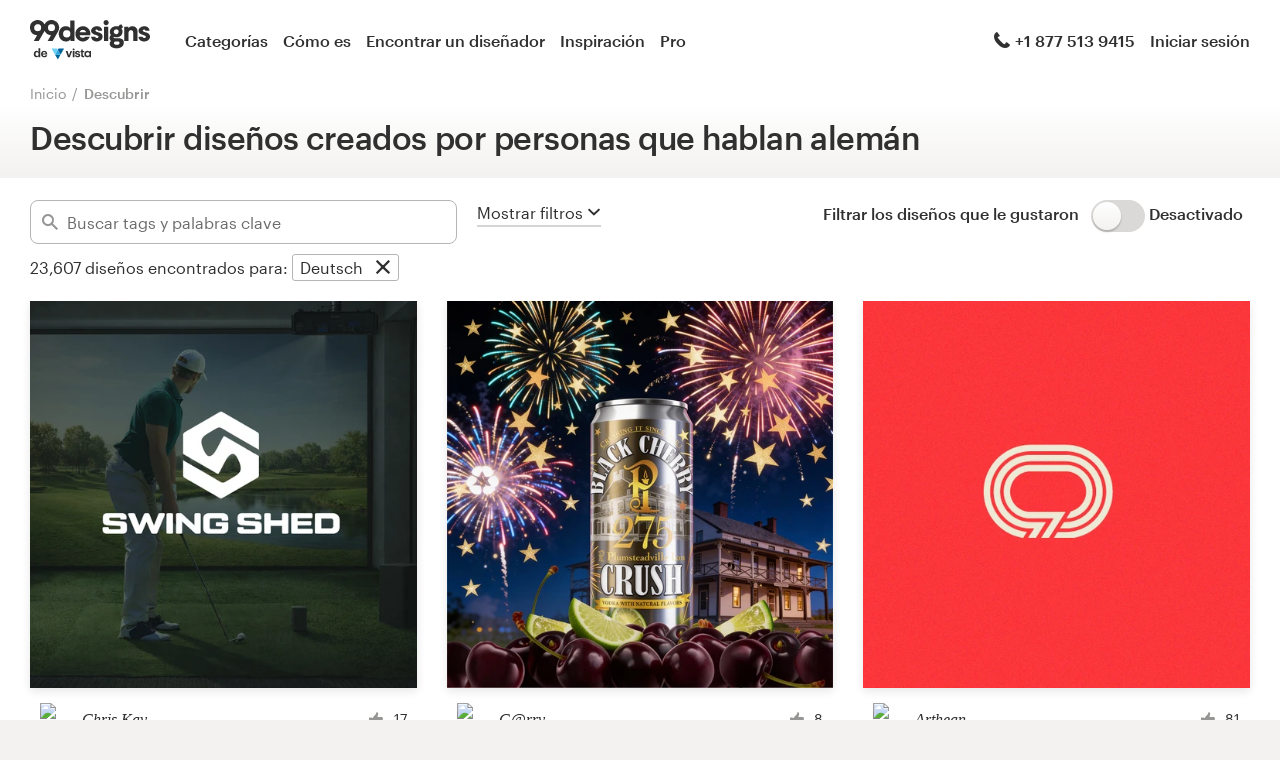

--- FILE ---
content_type: text/html; charset=utf-8
request_url: https://99designs.cl/discover?language=de
body_size: 53301
content:

<!DOCTYPE html>
<html lang="es-cl">

    <head>

    <!-- Use latest IE rendering mode, or Chrome Frame if available, this must go first -->
    <meta http-equiv="X-UA-Compatible" content="IE=edge,chrome=1">

    <meta charset="utf-8">

    <!-- Facebook open graph settings -->
<meta property="og:title" content="Descubrir ideas de diseño e inspiración de diseño gráfico | 99designs" />
<meta property="og:description" content="Explore los mejores diseños creados por la talentosa comunidad de diseñadores globales en 99designs. Encuentre inspiración creativa e ideas de diseño para su próximo proyecto." />
<meta property="og:type" content="website" />
<meta property="og:site_name" content="99designs" />
<meta property="og:url" content="https://99designs.cl/discover" />
<meta property="fb:app_id" content="51230776953" />

<meta property="og:image" content="https://assets.99static.com/workbench/assets/asimov/images/og-image-80cfd8beb6.png" />
<meta property="og:image:secure_url" content="https://assets.99static.com/workbench/assets/asimov/images/og-image-80cfd8beb6.png" />
<meta name="twitter:image" content="https://assets.99static.com/workbench/assets/asimov/images/og-image-80cfd8beb6.png" />
<link rel="image_src" href="https://assets.99static.com/workbench/assets/asimov/images/og-image-80cfd8beb6.png" />
    <meta property="og:image:type" content="image/png" />
    <meta property="og:image:width" content="400" />
    <meta property="og:image:height" content="400" />
<link rel="mask-icon" href="https://assets.99static.com/workbench/assets/asimov/images/99d-logomark-325f2bc6ad.svg" color="#fe5f50" />
<link rel="apple-touch-icon" href="https://assets.99static.com/workbench/assets/asimov/images/touch-icon-iphone-ad589ffee6.png" />
<link rel="apple-touch-icon" sizes="76x76" href="https://assets.99static.com/workbench/assets/asimov/images/touch-icon-ipad-2130171e90.png" />
<link rel="apple-touch-icon" sizes="120x120" href="https://assets.99static.com/workbench/assets/asimov/images/touch-icon-iphone-retina-09fe3d06a3.png" />
<link rel="apple-touch-icon" sizes="152x152" href="https://assets.99static.com/workbench/assets/asimov/images/touch-icon-ipad-retina-3417d49ce7.png" />

<!-- Twitter card settings -->
<meta name="twitter:card" content="summary" />
<meta name="twitter:site" content="@99designs" />
<meta name="twitter:title" content="Descubrir ideas de diseño e inspiración de diseño gráfico | 99designs" />
<meta name="twitter:description" content="Explore los mejores diseños creados por la talentosa comunidad de diseñadores globales en 99designs. Encuentre inspiración creativa e ideas de diseño para su próximo proyecto." />

<meta name="slack-app-id" content="A2D02016F" />

      <!-- no canonical -->

    <link rel="alternate" hreflang="en-US" href="https://99designs.com/discover?language=de" />
    <link rel="alternate" hreflang="es-US" href="https://es.99designs.com/discover?language=de" />
    <link rel="alternate" hreflang="en-AU" href="https://99designs.com.au/discover?language=de" />
    <link rel="alternate" hreflang="en-CA" href="https://99designs.ca/discover?language=de" />
    <link rel="alternate" hreflang="en-GB" href="https://99designs.co.uk/discover?language=de" />
    <link rel="alternate" hreflang="en-IE" href="https://99designs.ie/discover?language=de" />
    <link rel="alternate" hreflang="de-DE" href="https://99designs.de/discover?language=de" />
    <link rel="alternate" hreflang="en-DE" href="https://en.99designs.de/discover?language=de" />
    <link rel="alternate" hreflang="en-DK" href="https://99designs.dk/discover?language=de" />
    <link rel="alternate" hreflang="fr-FR" href="https://99designs.fr/discover?language=de" />
    <link rel="alternate" hreflang="en-FR" href="https://en.99designs.fr/discover?language=de" />
    <link rel="alternate" hreflang="it-IT" href="https://99designs.it/discover?language=de" />
    <link rel="alternate" hreflang="en-IT" href="https://en.99designs.it/discover?language=de" />
    <link rel="alternate" hreflang="en-NO" href="https://99designs.no/discover?language=de" />
    <link rel="alternate" hreflang="nl-NL" href="https://99designs.nl/discover?language=de" />
    <link rel="alternate" hreflang="en-NL" href="https://en.99designs.nl/discover?language=de" />
    <link rel="alternate" hreflang="pt-BR" href="https://99designs.com.br/discover?language=de" />
    <link rel="alternate" hreflang="en-BR" href="https://en.99designs.com.br/discover?language=de" />
    <link rel="alternate" hreflang="pt-PT" href="https://99designs.pt/discover?language=de" />
    <link rel="alternate" hreflang="en-PT" href="https://en.99designs.pt/discover?language=de" />
    <link rel="alternate" hreflang="en-CL" href="https://en.99designs.cl/discover?language=de" />
    <link rel="alternate" hreflang="es-CO" href="https://99designs.com.co/discover?language=de" />
    <link rel="alternate" hreflang="en-CO" href="https://en.99designs.com.co/discover?language=de" />
    <link rel="alternate" hreflang="es-MX" href="https://99designs.com.mx/discover?language=de" />
    <link rel="alternate" hreflang="en-MX" href="https://en.99designs.com.mx/discover?language=de" />
    <link rel="alternate" hreflang="es-ES" href="https://99designs.es/discover?language=de" />
    <link rel="alternate" hreflang="en-ES" href="https://en.99designs.es/discover?language=de" />
    <link rel="alternate" hreflang="ja-JP" href="https://99designs.jp/discover?language=de" />
    <link rel="alternate" hreflang="en-JP" href="https://en.99designs.jp/discover?language=de" />
    <link rel="alternate" hreflang="de-CH" href="https://99designs.ch/discover?language=de" />
    <link rel="alternate" hreflang="it-CH" href="https://it.99designs.ch/discover?language=de" />
    <link rel="alternate" hreflang="fr-CH" href="https://fr.99designs.ch/discover?language=de" />
    <link rel="alternate" hreflang="en-CH" href="https://en.99designs.ch/discover?language=de" />
    <link rel="alternate" hreflang="en-HK" href="https://99designs.hk/discover?language=de" />
    <link rel="alternate" hreflang="en-SG" href="https://99designs.com.sg/discover?language=de" />
    <link rel="alternate" hreflang="nl-BE" href="https://99designs.be/discover?language=de" />
    <link rel="alternate" hreflang="fr-BE" href="https://fr.99designs.be/discover?language=de" />
    <link rel="alternate" hreflang="en-BE" href="https://en.99designs.be/discover?language=de" />
    <link rel="alternate" hreflang="de-AT" href="https://99designs.at/discover?language=de" />
    <link rel="alternate" hreflang="en-AT" href="https://en.99designs.at/discover?language=de" />
    <link rel="alternate" hreflang="en-US" href="https://designview.io/discover?language=de" />
    <link rel="alternate" hreflang="da-DK" href="https://vistaprint.dk/discover?language=de" />
    <link rel="alternate" hreflang="de-AT" href="https://vistaprint.at/discover?language=de" />
    <link rel="alternate" hreflang="de-CH" href="https://vistaprint.ch/discover?language=de" />
    <link rel="alternate" hreflang="de-DE" href="https://vistaprint.de/discover?language=de" />
    <link rel="alternate" hreflang="en-AU" href="https://vistaprint.com.au/discover?language=de" />
    <link rel="alternate" hreflang="en-CA" href="https://vistaprint.ca/discover?language=de" />
    <link rel="alternate" hreflang="en-GB" href="https://vistaprint.co.uk/discover?language=de" />
    <link rel="alternate" hreflang="en-IE" href="https://vistaprint.ie/discover?language=de" />
    <link rel="alternate" hreflang="en-IN" href="https://vistaprint.in/discover?language=de" />
    <link rel="alternate" hreflang="en-NZ" href="https://vistaprint.co.nz/discover?language=de" />
    <link rel="alternate" hreflang="en-PT" href="https://vistaprint.pt/discover?language=de" />
    <link rel="alternate" hreflang="en-SG" href="https://vistaprint.sg/discover?language=de" />
    <link rel="alternate" hreflang="en-US" href="https://vistaprint.com/discover?language=de" />
    <link rel="alternate" hreflang="es-ES" href="https://vistaprint.es/discover?language=de" />
    <link rel="alternate" hreflang="es-US" href="https://vistaprint.com/discover?language=de" />
    <link rel="alternate" hreflang="fi-FI" href="https://vistaprint.fi/discover?language=de" />
    <link rel="alternate" hreflang="fr-BE" href="https://vistaprint.be/discover?language=de" />
    <link rel="alternate" hreflang="fr-CA" href="https://vistaprint.ca/discover?language=de" />
    <link rel="alternate" hreflang="fr-CH" href="https://vistaprint.ch/discover?language=de" />
    <link rel="alternate" hreflang="fr-FR" href="https://vistaprint.fr/discover?language=de" />
    <link rel="alternate" hreflang="it-CH" href="https://vistaprint.ch/discover?language=de" />
    <link rel="alternate" hreflang="it-IT" href="https://vistaprint.it/discover?language=de" />
    <link rel="alternate" hreflang="ja-JP" href="https://vistaprint.jp/discover?language=de" />
    <link rel="alternate" hreflang="nb-NO" href="https://vistaprint.no/discover?language=de" />
    <link rel="alternate" hreflang="nl-BE" href="https://vistaprint.ne/discover?language=de" />
    <link rel="alternate" hreflang="nl-NL" href="https://vistaprint.nl/discover?language=de" />
    <link rel="alternate" hreflang="pt-PT" href="https://vistaprint.pt/discover?language=de" />
    <link rel="alternate" hreflang="sv-SE" href="https://vistaprint.se/discover?language=de" />


    <!-- Device settings -->
    <meta name="format-detection" content="telephone=no" />

    <!-- Use device width, allow pinch+zoom -->
    <meta name="viewport" content="width=device-width, initial-scale=1">

    <!-- Mobile IE ClearType -->
    <meta http-equiv="cleartype" content="on">

    <!-- Specifying Sub-pixel Metrics in IE's Legacy Modes -->
    <!-- http://www.webappers.com/2012/12/25/how-to-correct-legacy-document-problems-with-fonts/ -->
    <meta http-equiv="X-UA-TextLayoutMetrics" content="natural" />

    <!-- Title for Web Clips on iOS devices -->
    <meta name="apple-mobile-web-app-title" content="99designs">

    <title>Descubrir ideas de diseño e inspiración de diseño gráfico | 99designs</title>

    

    <meta name="description" content="Explore los mejores diseños creados por la talentosa comunidad de diseñadores globales en 99designs. Encuentre inspiración creativa e ideas de diseño para su próximo proyecto." />
    <meta name="keywords" content="crowdsource, graphic design, design, contests, design contests" />
    <meta name="author" content="99designs" />
        <meta name="robots" content="noindex, nofollow" />


    <link rel="icon" sizes="16x16 32x32" href="https://assets.99static.com/workbench/assets/asimov/images/favicon-88f58c10e9.ico" />

    <meta name="csrf-param" content="authenticity_token" />
<meta name="csrf-token" content="T5XAZVcRffI09OA-QNpM6NH6gtt4EmnjTZUQF9fBteh5sYEk63UD35_dwhd3PPtGQ5u7rleTXBdX3HAOA1jlmQ" />

    <link rel="stylesheet" media="screen" href="https://assets.99static.com/workbench/assets/css/layout-ef6a55c67f.css" />
    <link rel="stylesheet" media="screen" href="https://assets.99static.com/workbench/assets/css/fonts-db6c9da067.css" />
        <link rel="stylesheet" media="screen" href="https://assets.99static.com/workbench/assets/css/discover-designs-19e6641c1d.css" />
    <link rel="stylesheet" media="screen" href="https://assets.99static.com/workbench/assets/css/design-details-368acb4255.css" />


    <script src="/accounts/accounts.js"></script>

        <script src="//d2wy8f7a9ursnm.cloudfront.net/bugsnag-3.min.js" data-apikey="0dc2015cfbcfeb7cde28f8a91fc7850c"></script>
        <script>
        </script>
</head>


    <body class="max--widescreen app-layout app-layout--default sl_notranslate">
            <script>
        var dataLayer = dataLayer || [];
        dataLayer.push({"isAdmin":false,"isDesigner":false,"isCustomer":false,"affiliateCode":null});
    </script>



<div class="oc-wrapper"
    data-oc-name="left right"
    data-globalnavui
    data-globalnavui-userrole="logged-out"
    data-page-wrapper
    >

    <div class="oc-content--main" data-oc-canvas="left right">
        <div
          data-promo-bar
          data-promo-bar-endpoint="/noticebar"
          data-hidden
        ></div>
                <header class="site-header site-header--static site-header--signed-out"
  ><div class="site-header__inner1"
    ><div class="site-header__inner2"
      ><div class="site-header__item site-header__item--left-oc-trigger"
        ><button
          class="site-header__left-oc-trigger"
          type="button"
          data-oc-trigger="left"
          aria-label="Menú"
        ></button></div
      ><div class="site-header__item site-header__item--branding"
        ><a class="site-header__site-logo" href="/" title="99designs de Vista"
          ><div
            class="site-header__site-logo__image site-header__site-logo__image--es"
            aria-label="99designs de Vista"
          ></div></a></div
      ><div class="site-header__item site-header__item--primary-navigation"
        ><div class="top-level-nav"
          ><div class="top-level-nav__item"
            ><a class="top-level-nav__item__link" href="/categories"
              >Categorías</a
            ></div
          ><div class="top-level-nav__item"
            ><a class="top-level-nav__item__link" href="/how-it-works"
              >Cómo es</a
            ></div
          ><div class="top-level-nav__item"
            ><a class="top-level-nav__item__link" href="/designers/search"
              >Encontrar un diseñador</a
            ></div
          ><div class="top-level-nav__item"
            ><a class="top-level-nav__item__link" href="/discover"
              >Inspiración</a
            ></div
          ><div class="top-level-nav__item"
            ><a class="top-level-nav__item__link" href="/pro">Pro</a></div
          ></div
        ></div
      ><div class="site-header__item site-header__item--secondary-navigation"
        ><div class="top-level-nav"
          ><div
            class="top-level-nav__item"
            title="Lun–vier: 8:30–17:30"
            data-global-nav-tooltip="true"
            ><a class="top-level-nav__item__link" href="/help"
              ><span
                class="icon icon--hidden-for-special-breakpoint icon--offset-right icon--inline icon--phone-1"
              ></span
              >+1 877 513 9415</a
            ></div
          ></div
        ></div
      ><div class="site-header__item site-header__item--account-navigation"
        ><div class="top-level-nav"
          ><div class="top-level-nav__item top-level-nav__item--first"
            ><a
              class="top-level-nav__item__link SMOKETEST_login_link"
              href="/login"
              data-globalnavui-loginlink="data-globalnavui-loginlink"
              >Iniciar sesión</a
            ></div
          ></div
        ></div
      ><div class="site-header__item site-header__item--right-oc-trigger"
        ><div class="top-level-nav"
          ><div class="top-level-nav__item top-level-nav__item--first"
            ><a
              class="top-level-nav__item__link SMOKETEST_login_link"
              href="/login"
              data-globalnavui-loginlink="data-globalnavui-loginlink"
              >Iniciar sesión</a
            ></div
          ></div
        ></div
      ></div
    ></div
  ></header
>



        <div class="app-layout__content" role="main">

            <div class="app-layout__content__body">
                    



    <div class="row">
        <div class="column">
            <ul class="breadcrumbs">
                <li class="breadcrumbs__item">
                    <a class="breadcrumbs__item__link" href="/">Inicio</a>
                </li>
                <li class="breadcrumbs__item">
                    <a href="/discover"><a class="breadcrumbs__item__link breadcrumbs__item__link--current" href="/discover">Descubrir</a></a>
                </li>
            </ul>
        </div>
    </div>

<div class="content-header discover__header">
    <div class="content-header__inner-1">
        <div class="content-header__inner-2">
            <h1 class="content-header__main-heading" data-update-text="header">
                Descubrir diseños creados por personas que hablan alemán
            </h1>
        </div>
    </div>
</div>

    <article class="discover">
        <section class="content-body">
            <header class="mega-drawer" data-mega-drawer>
    <form action="/discover" accept-charset="UTF-8" method="get">
        <div class="browse-bar" data-browse-bar>
    <div class="row">
        <div class="column">
            <div class="browse-bar__wrapper">
                <div class="browse-bar__search">
                    <span>
                        <div class="tag-editor"
 data-tag-editor-design-tags
 data-tag-data-source-url="/discover/design_tags/completions"
 data-max-tags="10"
 data-tag-editor-add-tag="Buscar tags y palabras clave"
 data-tag-editor-max-tags-msg="">

    <div data-tag-editor-tag-inputs
         data-tag-editor-tag-input-name="tags">
    </div>

    <div class="field field--icon-label field--search-discover">
        <div class="field__input field__input--discover">
            <label class="field__title">
                <span class="icon icon--search-1"></span>
            </label>
            <input type="text"
             value=""
             placeholder="Buscar tags y palabras clave"
             class="input-text tag-editor__input"
             data-tag-input />
        </div>

        <div data-tag-suggestions class="tag-suggestions--wrapper">
            <ul class="tag-suggestions tag-suggestions--light tag-suggestions--borderless tag-suggestions--shadow" data-tag-suggestions-list></ul>
            <script type="text/template" data-tag-suggestions-item-template>
                <li class="tag-suggestions__item" data-tag-suggestions-item>
                    <span data-tag-suggestions-item-name>
                        {{!it.name}}
                    </span>
                </li>
            </script>
            <script type="text/template" data-tag-suggestions-item-default-template>
                <li class="tag-suggestions__item tag-suggestions__item--new"
                    data-tag-suggestions-item
                    data-tag-suggestions-item-default>
                    <span class="tag-suggestions__create-info">Create: </span>
                    <span data-tag-suggestions-item-name>{{!it.name}}</span>
                </li>
            </script>
        </div>
    </div>
</div>

                    </span>
                </div>
                <div>
                    <button type="button"
                     class="mega-drawer__toggle"
                     data-mega-drawer-toggle
                     data-active="false"
                     data-small-screen-off-canvas-filters-button
                     data-small-screen-off-canvas-filters-button-name="filters">
                        <span class="mega-drawer__toggle-active">
                            Ocultar filtros
                            <span class="icon icon--up-2"></span>
                        </span>
                        <span class="mega-drawer__toggle-inactive">
                            Mostrar filtros
                            <span class="icon icon--down-2"></span>
                        </span>
                    </button>
                </div>
                <div class="browse-bar__toggle">
                        <div data-detached-dropdown class="mega-drawer__filter-group-inline">
        <span class="heading heading--h6">
            Filtrar los diseños que le gustaron
                &nbsp;
        </span>
        <span data-detached-dropdown-trigger
              data-login-signup-your-likes>
            <input type="checkbox" name="your-likes-disabled" id="your_likes_inline" value="false" class="toggle__input" data-mega-drawer-panel-default="" data-mega-drawer-filter-input="" data-mega-drawer-filter-title="Sus likes" />
            <label for="your_likes_inline"
                class="toggle__wrapper toggle__wrapper--on-off">
                <span class="toggle__switch"></span>
            </label>
            <span class="toggle__value toggle__value--off">
                Desactivado
            </span>
        </span>
        <div data-detached-dropdown-content>
            <div data-login-signup-container-your-likes>
            </div>
        </div>
    </div>

                </div>
            </div>
            <script data-browse-bar-filter-template type="text/html">
                <div class="pill-group__item">
    <span class="pill pill--tag pill--deletable">
        <button
            type="button"
            class="pill__button"
            data-filter-pill-category="{{!it.category}}"
            data-filter-pill-open-drawer
            >
            {{!it.name}}
        </button>
        <button
            type="button"
            class="pill__delete"
            data-filter-pill-category="{{!it.category}}"
            data-filter-pill-title="{{!it.name}}"
            data-filter-pill-close-name="{{!it.value}}"
            >
        </button>
    </span>
</div>

            </script>
            <script data-all-designs-template type="text/html">
                <div class="pill-group__item">
                    <span class="pill pill--tag">
                        <button type="button" class="pill__button" data-all-designs-pill>
                            todos los diseños
                        </button>
                    </span>
                </div>
            </script>
        </div>
    </div>
    <div class="row">
        <div class="column">
            <div class="browse-bar__section">
                <span data-filtered-design class="browse-bar__active-filters--hide-on-small">23,607</span>
                <span class="browse-bar__active-filters--hide-on-small">diseños encontrados para:</span>
                <span class="pill-group pill-group--inline browse-bar__active-filters browse-bar__active-filters--hide-on-small"
                data-active-filters>
                            <div class="pill-group__item">
    <span class="pill pill--tag pill--deletable">
        <button
            type="button"
            class="pill__button"
            data-filter-pill-category="language"
            data-filter-pill-open-drawer
            >
            Deutsch
        </button>
        <button
            type="button"
            class="pill__delete"
            data-filter-pill-category="language"
            data-filter-pill-title="Deutsch"
            data-filter-pill-close-name="de"
            >
        </button>
    </span>
</div>

                </span>
            </div>
        </div>
    </div>
</div>

        <div class="mega-drawer__drawer">
    <div class="row">
        <div class="column">
            <div class="mega-drawer__container" data-scroll-freeze>
                <div class="mega-drawer__tabs">
                    <button type="button" class="mega-drawer__tab" data-active="true" data-mega-drawer-tab-name="category">
                        Categorías
                    </button>
                    <button type="button" class="mega-drawer__tab" data-active="false" data-mega-drawer-tab-name="industry">
                        Industrias
                    </button>
                    <button type="button" class="mega-drawer__tab" data-active="false" data-mega-drawer-tab-name="max-age platinum language">
                        Avanzado
                    </button>
                    <div class="mega-drawer__clear-filters">
                        <button type="button" class="mega-drawer__clear-filters-button" data-mega-drawer-clear-filters data-active=true>
                            Borrar filtros
                        </button>
                    </div>
                </div>
                <div class="mega-drawer__panels">
                    <div class="mega-drawer__panel" data-active="true" data-mega-drawer-panel-name="category">
                                <div class="mega-drawer__panel-section-title">
            Logotipo e identidad
        </div>
        <div class="mega-drawer__panel-section matrix matrix--of-two-large matrix--of-two-normal matrix--of-one-medium matrix--of-one-small">
                <div class="matrix__item">
                    <div class="mega-drawer-filter">
                        <input type="checkbox" name="category" id="category_logo-design_inline" value="logo-design" class="mega-drawer__filter-hidden" data-mega-drawer-filter-input="" data-mega-drawer-filter-title="diseño de logotipo" />
                        <a href="/discover?category=logo-design"
                         class="mega-drawer__filter-link">
                            <label for="category_logo-design_inline" class="mega-drawer__filter-label flag flag--small flag--middle">
                                <div class="flag__mast mega-drawer__filter-image marketing-icon marketing-icon--logo-design"></div>
                                <div class="flag--small__flag flag__flag mega-drawer__filter-title">
                                    Diseño de logotipo
                                </div>
                            </label>
                        </a>
                    </div>
                </div>
                <div class="matrix__item">
                    <div class="mega-drawer-filter">
                        <input type="checkbox" name="category" id="category_brand-identity-pack_inline" value="brand-identity-pack" class="mega-drawer__filter-hidden" data-mega-drawer-filter-input="" data-mega-drawer-filter-title="logotipo y paquete de imagen corporativa" />
                        <a href="/discover?category=brand-identity-pack"
                         class="mega-drawer__filter-link">
                            <label for="category_brand-identity-pack_inline" class="mega-drawer__filter-label flag flag--small flag--middle">
                                <div class="flag__mast mega-drawer__filter-image marketing-icon marketing-icon--brand-identity-pack"></div>
                                <div class="flag--small__flag flag__flag mega-drawer__filter-title">
                                    Paquete de logotipo e identidad de marca
                                </div>
                            </label>
                        </a>
                    </div>
                </div>
                <div class="matrix__item">
                    <div class="mega-drawer-filter">
                        <input type="checkbox" name="category" id="category_social-media-pack_inline" value="social-media-pack" class="mega-drawer__filter-hidden" data-mega-drawer-filter-input="" data-mega-drawer-filter-title="Logo y paquete de redes sociales" />
                        <a href="/discover?category=social-media-pack"
                         class="mega-drawer__filter-link">
                            <label for="category_social-media-pack_inline" class="mega-drawer__filter-label flag flag--small flag--middle">
                                <div class="flag__mast mega-drawer__filter-image marketing-icon marketing-icon--social-media-pack"></div>
                                <div class="flag--small__flag flag__flag mega-drawer__filter-title">
                                    Logotipo y paquete de redes sociales
                                </div>
                            </label>
                        </a>
                    </div>
                </div>
                <div class="matrix__item">
                    <div class="mega-drawer-filter">
                        <input type="checkbox" name="category" id="category_logo-website_inline" value="logo-website" class="mega-drawer__filter-hidden" data-mega-drawer-filter-input="" data-mega-drawer-filter-title="logo y página web" />
                        <a href="/discover?category=logo-website"
                         class="mega-drawer__filter-link">
                            <label for="category_logo-website_inline" class="mega-drawer__filter-label flag flag--small flag--middle">
                                <div class="flag__mast mega-drawer__filter-image marketing-icon marketing-icon--logo-website"></div>
                                <div class="flag--small__flag flag__flag mega-drawer__filter-title">
                                    Logotipo y sitio web alojado
                                </div>
                            </label>
                        </a>
                    </div>
                </div>
                <div class="matrix__item">
                    <div class="mega-drawer-filter">
                        <input type="checkbox" name="category" id="category_logo-business-card-design_inline" value="logo-business-card-design" class="mega-drawer__filter-hidden" data-mega-drawer-filter-input="" data-mega-drawer-filter-title="logo y tarjeta de visita" />
                        <a href="/discover?category=logo-business-card-design"
                         class="mega-drawer__filter-link">
                            <label for="category_logo-business-card-design_inline" class="mega-drawer__filter-label flag flag--small flag--middle">
                                <div class="flag__mast mega-drawer__filter-image marketing-icon marketing-icon--logo-business-card-design"></div>
                                <div class="flag--small__flag flag__flag mega-drawer__filter-title">
                                    Logotipo y tarjeta de presentación
                                </div>
                            </label>
                        </a>
                    </div>
                </div>
                <div class="matrix__item">
                    <div class="mega-drawer-filter">
                        <input type="checkbox" name="category" id="category_brand-guide_inline" value="brand-guide" class="mega-drawer__filter-hidden" data-mega-drawer-filter-input="" data-mega-drawer-filter-title="Guía de la marca" />
                        <a href="/discover?category=brand-guide"
                         class="mega-drawer__filter-link">
                            <label for="category_brand-guide_inline" class="mega-drawer__filter-label flag flag--small flag--middle">
                                <div class="flag__mast mega-drawer__filter-image marketing-icon marketing-icon--brand-guide"></div>
                                <div class="flag--small__flag flag__flag mega-drawer__filter-title">
                                    Guía de la marca
                                </div>
                            </label>
                        </a>
                    </div>
                </div>
                <div class="matrix__item">
                    <div class="mega-drawer-filter">
                        <input type="checkbox" name="category" id="category_business-card-design_inline" value="business-card-design" class="mega-drawer__filter-hidden" data-mega-drawer-filter-input="" data-mega-drawer-filter-title="Tarjeta de visita" />
                        <a href="/discover?category=business-card-design"
                         class="mega-drawer__filter-link">
                            <label for="category_business-card-design_inline" class="mega-drawer__filter-label flag flag--small flag--middle">
                                <div class="flag__mast mega-drawer__filter-image marketing-icon marketing-icon--business-card-design"></div>
                                <div class="flag--small__flag flag__flag mega-drawer__filter-title">
                                    Tarjeta de presentación
                                </div>
                            </label>
                        </a>
                    </div>
                </div>
                <div class="matrix__item">
                    <div class="mega-drawer-filter">
                        <input type="checkbox" name="category" id="category_stationery-design_inline" value="stationery-design" class="mega-drawer__filter-hidden" data-mega-drawer-filter-input="" data-mega-drawer-filter-title="artículos de papelería" />
                        <a href="/discover?category=stationery-design"
                         class="mega-drawer__filter-link">
                            <label for="category_stationery-design_inline" class="mega-drawer__filter-label flag flag--small flag--middle">
                                <div class="flag__mast mega-drawer__filter-image marketing-icon marketing-icon--stationery-design"></div>
                                <div class="flag--small__flag flag__flag mega-drawer__filter-title">
                                    Papelería
                                </div>
                            </label>
                        </a>
                    </div>
                </div>
                <div class="matrix__item">
                    <div class="mega-drawer-filter">
                        <input type="checkbox" name="category" id="category_logo-brand-guide_inline" value="logo-brand-guide" class="mega-drawer__filter-hidden" data-mega-drawer-filter-input="" data-mega-drawer-filter-title="logo &amp; guía de marca" />
                        <a href="/discover?category=logo-brand-guide"
                         class="mega-drawer__filter-link">
                            <label for="category_logo-brand-guide_inline" class="mega-drawer__filter-label flag flag--small flag--middle">
                                <div class="flag__mast mega-drawer__filter-image marketing-icon marketing-icon--logo-brand-guide"></div>
                                <div class="flag--small__flag flag__flag mega-drawer__filter-title">
                                    Logotipo y guía de la marca
                                </div>
                            </label>
                        </a>
                    </div>
                </div>
                <div class="matrix__item">
                    <div class="mega-drawer-filter">
                        <input type="checkbox" name="category" id="category_logo-product-packaging_inline" value="logo-product-packaging" class="mega-drawer__filter-hidden" data-mega-drawer-filter-input="" data-mega-drawer-filter-title="Logo &amp; embalaje del producto" />
                        <a href="/discover?category=logo-product-packaging"
                         class="mega-drawer__filter-link">
                            <label for="category_logo-product-packaging_inline" class="mega-drawer__filter-label flag flag--small flag--middle">
                                <div class="flag__mast mega-drawer__filter-image marketing-icon marketing-icon--logo-product-packaging"></div>
                                <div class="flag--small__flag flag__flag mega-drawer__filter-title">
                                    Logotipo y empaque de productos
                                </div>
                            </label>
                        </a>
                    </div>
                </div>
                <div class="matrix__item">
                    <div class="mega-drawer-filter">
                        <input type="checkbox" name="category" id="category_brand-starter-pack_inline" value="brand-starter-pack" class="mega-drawer__filter-hidden" data-mega-drawer-filter-input="" data-mega-drawer-filter-title="brand starter pack" />
                        <a href="/discover?category=brand-starter-pack"
                         class="mega-drawer__filter-link">
                            <label for="category_brand-starter-pack_inline" class="mega-drawer__filter-label flag flag--small flag--middle">
                                <div class="flag__mast mega-drawer__filter-image marketing-icon marketing-icon--brand-starter-pack"></div>
                                <div class="flag--small__flag flag__flag mega-drawer__filter-title">
                                    Brand starter pack
                                </div>
                            </label>
                        </a>
                    </div>
                </div>
                <div class="matrix__item">
                    <div class="mega-drawer-filter">
                        <input type="checkbox" name="category" id="category_brand-launch-pack_inline" value="brand-launch-pack" class="mega-drawer__filter-hidden" data-mega-drawer-filter-input="" data-mega-drawer-filter-title="brand launch pack" />
                        <a href="/discover?category=brand-launch-pack"
                         class="mega-drawer__filter-link">
                            <label for="category_brand-launch-pack_inline" class="mega-drawer__filter-label flag flag--small flag--middle">
                                <div class="flag__mast mega-drawer__filter-image marketing-icon marketing-icon--brand-launch-pack"></div>
                                <div class="flag--small__flag flag__flag mega-drawer__filter-title">
                                    Brand launch pack
                                </div>
                            </label>
                        </a>
                    </div>
                </div>
        </div>
        <div class="mega-drawer__panel-section-title">
            Diseño de app y sitios web
        </div>
        <div class="mega-drawer__panel-section matrix matrix--of-two-large matrix--of-two-normal matrix--of-one-medium matrix--of-one-small">
                <div class="matrix__item">
                    <div class="mega-drawer-filter">
                        <input type="checkbox" name="category" id="category_web-design_inline" value="web-design" class="mega-drawer__filter-hidden" data-mega-drawer-filter-input="" data-mega-drawer-filter-title="diseño de página web" />
                        <a href="/discover?category=web-design"
                         class="mega-drawer__filter-link">
                            <label for="category_web-design_inline" class="mega-drawer__filter-label flag flag--small flag--middle">
                                <div class="flag__mast mega-drawer__filter-image marketing-icon marketing-icon--web-design"></div>
                                <div class="flag--small__flag flag__flag mega-drawer__filter-title">
                                    Diseño de páginas web
                                </div>
                            </label>
                        </a>
                    </div>
                </div>
                <div class="matrix__item">
                    <div class="mega-drawer-filter">
                        <input type="checkbox" name="category" id="category_wordpress-theme-design_inline" value="wordpress-theme-design" class="mega-drawer__filter-hidden" data-mega-drawer-filter-input="" data-mega-drawer-filter-title="diseño de tema de Wordpress" />
                        <a href="/discover?category=wordpress-theme-design"
                         class="mega-drawer__filter-link">
                            <label for="category_wordpress-theme-design_inline" class="mega-drawer__filter-label flag flag--small flag--middle">
                                <div class="flag__mast mega-drawer__filter-image marketing-icon marketing-icon--wordpress-theme-design"></div>
                                <div class="flag--small__flag flag__flag mega-drawer__filter-title">
                                    Diseño de tema de Wordpress
                                </div>
                            </label>
                        </a>
                    </div>
                </div>
                <div class="matrix__item">
                    <div class="mega-drawer-filter">
                        <input type="checkbox" name="category" id="category_landing-page-design_inline" value="landing-page-design" class="mega-drawer__filter-hidden" data-mega-drawer-filter-input="" data-mega-drawer-filter-title="Diseño de página de destino" />
                        <a href="/discover?category=landing-page-design"
                         class="mega-drawer__filter-link">
                            <label for="category_landing-page-design_inline" class="mega-drawer__filter-label flag flag--small flag--middle">
                                <div class="flag__mast mega-drawer__filter-image marketing-icon marketing-icon--landing-page-design"></div>
                                <div class="flag--small__flag flag__flag mega-drawer__filter-title">
                                    Diseño de la página de destino
                                </div>
                            </label>
                        </a>
                    </div>
                </div>
                <div class="matrix__item">
                    <div class="mega-drawer-filter">
                        <input type="checkbox" name="category" id="category_icon-button-design_inline" value="icon-button-design" class="mega-drawer__filter-hidden" data-mega-drawer-filter-input="" data-mega-drawer-filter-title="icono o botón" />
                        <a href="/discover?category=icon-button-design"
                         class="mega-drawer__filter-link">
                            <label for="category_icon-button-design_inline" class="mega-drawer__filter-label flag flag--small flag--middle">
                                <div class="flag__mast mega-drawer__filter-image marketing-icon marketing-icon--icon-button-design"></div>
                                <div class="flag--small__flag flag__flag mega-drawer__filter-title">
                                    Icono o botón
                                </div>
                            </label>
                        </a>
                    </div>
                </div>
                <div class="matrix__item">
                    <div class="mega-drawer-filter">
                        <input type="checkbox" name="category" id="category_mobile-app-design_inline" value="mobile-app-design" class="mega-drawer__filter-hidden" data-mega-drawer-filter-input="" data-mega-drawer-filter-title="diseño de app" />
                        <a href="/discover?category=mobile-app-design"
                         class="mega-drawer__filter-link">
                            <label for="category_mobile-app-design_inline" class="mega-drawer__filter-label flag flag--small flag--middle">
                                <div class="flag__mast mega-drawer__filter-image marketing-icon marketing-icon--mobile-app-design"></div>
                                <div class="flag--small__flag flag__flag mega-drawer__filter-title">
                                    Diseño de la app
                                </div>
                            </label>
                        </a>
                    </div>
                </div>
                <div class="matrix__item">
                    <div class="mega-drawer-filter">
                        <input type="checkbox" name="category" id="category_facebook-cover-design_inline" value="facebook-cover-design" class="mega-drawer__filter-hidden" data-mega-drawer-filter-input="" data-mega-drawer-filter-title="portada de Facebook" />
                        <a href="/discover?category=facebook-cover-design"
                         class="mega-drawer__filter-link">
                            <label for="category_facebook-cover-design_inline" class="mega-drawer__filter-label flag flag--small flag--middle">
                                <div class="flag__mast mega-drawer__filter-image marketing-icon marketing-icon--facebook-cover-design"></div>
                                <div class="flag--small__flag flag__flag mega-drawer__filter-title">
                                    Portada de Facebook
                                </div>
                            </label>
                        </a>
                    </div>
                </div>
                <div class="matrix__item">
                    <div class="mega-drawer-filter">
                        <input type="checkbox" name="category" id="category_social-media-page-design_inline" value="social-media-page-design" class="mega-drawer__filter-hidden" data-mega-drawer-filter-input="" data-mega-drawer-filter-title="página de redes sociales" />
                        <a href="/discover?category=social-media-page-design"
                         class="mega-drawer__filter-link">
                            <label for="category_social-media-page-design_inline" class="mega-drawer__filter-label flag flag--small flag--middle">
                                <div class="flag__mast mega-drawer__filter-image marketing-icon marketing-icon--social-media-page-design"></div>
                                <div class="flag--small__flag flag__flag mega-drawer__filter-title">
                                    Página de redes sociales
                                </div>
                            </label>
                        </a>
                    </div>
                </div>
                <div class="matrix__item">
                    <div class="mega-drawer-filter">
                        <input type="checkbox" name="category" id="category_banner-ad-design_inline" value="banner-ad-design" class="mega-drawer__filter-hidden" data-mega-drawer-filter-input="" data-mega-drawer-filter-title="banner publicitario" />
                        <a href="/discover?category=banner-ad-design"
                         class="mega-drawer__filter-link">
                            <label for="category_banner-ad-design_inline" class="mega-drawer__filter-label flag flag--small flag--middle">
                                <div class="flag__mast mega-drawer__filter-image marketing-icon marketing-icon--banner-ad-design"></div>
                                <div class="flag--small__flag flag__flag mega-drawer__filter-title">
                                    Banner publicitario
                                </div>
                            </label>
                        </a>
                    </div>
                </div>
                <div class="matrix__item">
                    <div class="mega-drawer-filter">
                        <input type="checkbox" name="category" id="category_other-website-app-design_inline" value="other-website-app-design" class="mega-drawer__filter-hidden" data-mega-drawer-filter-input="" data-mega-drawer-filter-title="otro diseño de web o app" />
                        <a href="/discover?category=other-website-app-design"
                         class="mega-drawer__filter-link">
                            <label for="category_other-website-app-design_inline" class="mega-drawer__filter-label flag flag--small flag--middle">
                                <div class="flag__mast mega-drawer__filter-image marketing-icon marketing-icon--other-website-app-design"></div>
                                <div class="flag--small__flag flag__flag mega-drawer__filter-title">
                                    Otro diseño de web o app
                                </div>
                            </label>
                        </a>
                    </div>
                </div>
        </div>
        <div class="mega-drawer__panel-section-title">
            Negocio y publicidad
        </div>
        <div class="mega-drawer__panel-section matrix matrix--of-two-large matrix--of-two-normal matrix--of-one-medium matrix--of-one-small">
                <div class="matrix__item">
                    <div class="mega-drawer-filter">
                        <input type="checkbox" name="category" id="category_postcard-flyer-design_inline" value="postcard-flyer-design" class="mega-drawer__filter-hidden" data-mega-drawer-filter-input="" data-mega-drawer-filter-title="Postal, flyer o impreso" />
                        <a href="/discover?category=postcard-flyer-design"
                         class="mega-drawer__filter-link">
                            <label for="category_postcard-flyer-design_inline" class="mega-drawer__filter-label flag flag--small flag--middle">
                                <div class="flag__mast mega-drawer__filter-image marketing-icon marketing-icon--postcard-flyer-design"></div>
                                <div class="flag--small__flag flag__flag mega-drawer__filter-title">
                                    Postal, flyer o impreso
                                </div>
                            </label>
                        </a>
                    </div>
                </div>
                <div class="matrix__item">
                    <div class="mega-drawer-filter">
                        <input type="checkbox" name="category" id="category_poster-design_inline" value="poster-design" class="mega-drawer__filter-hidden" data-mega-drawer-filter-input="" data-mega-drawer-filter-title="póster" />
                        <a href="/discover?category=poster-design"
                         class="mega-drawer__filter-link">
                            <label for="category_poster-design_inline" class="mega-drawer__filter-label flag flag--small flag--middle">
                                <div class="flag__mast mega-drawer__filter-image marketing-icon marketing-icon--poster-design"></div>
                                <div class="flag--small__flag flag__flag mega-drawer__filter-title">
                                    Póster
                                </div>
                            </label>
                        </a>
                    </div>
                </div>
                <div class="matrix__item">
                    <div class="mega-drawer-filter">
                        <input type="checkbox" name="category" id="category_infographic-design_inline" value="infographic-design" class="mega-drawer__filter-hidden" data-mega-drawer-filter-input="" data-mega-drawer-filter-title="infografía" />
                        <a href="/discover?category=infographic-design"
                         class="mega-drawer__filter-link">
                            <label for="category_infographic-design_inline" class="mega-drawer__filter-label flag flag--small flag--middle">
                                <div class="flag__mast mega-drawer__filter-image marketing-icon marketing-icon--infographic-design"></div>
                                <div class="flag--small__flag flag__flag mega-drawer__filter-title">
                                    Infografía
                                </div>
                            </label>
                        </a>
                    </div>
                </div>
                <div class="matrix__item">
                    <div class="mega-drawer-filter">
                        <input type="checkbox" name="category" id="category_brochure-design_inline" value="brochure-design" class="mega-drawer__filter-hidden" data-mega-drawer-filter-input="" data-mega-drawer-filter-title="folleto" />
                        <a href="/discover?category=brochure-design"
                         class="mega-drawer__filter-link">
                            <label for="category_brochure-design_inline" class="mega-drawer__filter-label flag flag--small flag--middle">
                                <div class="flag__mast mega-drawer__filter-image marketing-icon marketing-icon--brochure-design"></div>
                                <div class="flag--small__flag flag__flag mega-drawer__filter-title">
                                    Folleto
                                </div>
                            </label>
                        </a>
                    </div>
                </div>
                <div class="matrix__item">
                    <div class="mega-drawer-filter">
                        <input type="checkbox" name="category" id="category_car-truck-van-wrap-design_inline" value="car-truck-van-wrap-design" class="mega-drawer__filter-hidden" data-mega-drawer-filter-input="" data-mega-drawer-filter-title="Rotulación de auto, camión o camioneta" />
                        <a href="/discover?category=car-truck-van-wrap-design"
                         class="mega-drawer__filter-link">
                            <label for="category_car-truck-van-wrap-design_inline" class="mega-drawer__filter-label flag flag--small flag--middle">
                                <div class="flag__mast mega-drawer__filter-image marketing-icon marketing-icon--car-truck-van-wrap-design"></div>
                                <div class="flag--small__flag flag__flag mega-drawer__filter-title">
                                    Rotulación de auto, camión o camioneta
                                </div>
                            </label>
                        </a>
                    </div>
                </div>
                <div class="matrix__item">
                    <div class="mega-drawer-filter">
                        <input type="checkbox" name="category" id="category_signage-design_inline" value="signage-design" class="mega-drawer__filter-hidden" data-mega-drawer-filter-input="" data-mega-drawer-filter-title="cartelería" />
                        <a href="/discover?category=signage-design"
                         class="mega-drawer__filter-link">
                            <label for="category_signage-design_inline" class="mega-drawer__filter-label flag flag--small flag--middle">
                                <div class="flag__mast mega-drawer__filter-image marketing-icon marketing-icon--signage-design"></div>
                                <div class="flag--small__flag flag__flag mega-drawer__filter-title">
                                    Cartelería
                                </div>
                            </label>
                        </a>
                    </div>
                </div>
                <div class="matrix__item">
                    <div class="mega-drawer-filter">
                        <input type="checkbox" name="category" id="category_email-design_inline" value="email-design" class="mega-drawer__filter-hidden" data-mega-drawer-filter-input="" data-mega-drawer-filter-title="email" />
                        <a href="/discover?category=email-design"
                         class="mega-drawer__filter-link">
                            <label for="category_email-design_inline" class="mega-drawer__filter-label flag flag--small flag--middle">
                                <div class="flag__mast mega-drawer__filter-image marketing-icon marketing-icon--email-design"></div>
                                <div class="flag--small__flag flag__flag mega-drawer__filter-title">
                                    Email
                                </div>
                            </label>
                        </a>
                    </div>
                </div>
                <div class="matrix__item">
                    <div class="mega-drawer-filter">
                        <input type="checkbox" name="category" id="category_powerpoint-template-design_inline" value="powerpoint-template-design" class="mega-drawer__filter-hidden" data-mega-drawer-filter-input="" data-mega-drawer-filter-title="plantilla power point" />
                        <a href="/discover?category=powerpoint-template-design"
                         class="mega-drawer__filter-link">
                            <label for="category_powerpoint-template-design_inline" class="mega-drawer__filter-label flag flag--small flag--middle">
                                <div class="flag__mast mega-drawer__filter-image marketing-icon marketing-icon--powerpoint-template-design"></div>
                                <div class="flag--small__flag flag__flag mega-drawer__filter-title">
                                    Plantilla de Powerpoint
                                </div>
                            </label>
                        </a>
                    </div>
                </div>
                <div class="matrix__item">
                    <div class="mega-drawer-filter">
                        <input type="checkbox" name="category" id="category_menu-design_inline" value="menu-design" class="mega-drawer__filter-hidden" data-mega-drawer-filter-input="" data-mega-drawer-filter-title="menú" />
                        <a href="/discover?category=menu-design"
                         class="mega-drawer__filter-link">
                            <label for="category_menu-design_inline" class="mega-drawer__filter-label flag flag--small flag--middle">
                                <div class="flag__mast mega-drawer__filter-image marketing-icon marketing-icon--menu-design"></div>
                                <div class="flag--small__flag flag__flag mega-drawer__filter-title">
                                    Menú
                                </div>
                            </label>
                        </a>
                    </div>
                </div>
                <div class="matrix__item">
                    <div class="mega-drawer-filter">
                        <input type="checkbox" name="category" id="category_other-business-advertising_inline" value="other-business-advertising" class="mega-drawer__filter-hidden" data-mega-drawer-filter-input="" data-mega-drawer-filter-title="otros negocio o publicidad" />
                        <a href="/discover?category=other-business-advertising"
                         class="mega-drawer__filter-link">
                            <label for="category_other-business-advertising_inline" class="mega-drawer__filter-label flag flag--small flag--middle">
                                <div class="flag__mast mega-drawer__filter-image marketing-icon marketing-icon--other-business-advertising"></div>
                                <div class="flag--small__flag flag__flag mega-drawer__filter-title">
                                    Otros, Negocios o Publicidad
                                </div>
                            </label>
                        </a>
                    </div>
                </div>
                <div class="matrix__item">
                    <div class="mega-drawer-filter">
                        <input type="checkbox" name="category" id="category_album-cover-design_inline" value="album-cover-design" class="mega-drawer__filter-hidden" data-mega-drawer-filter-input="" data-mega-drawer-filter-title="portada de álbum" />
                        <a href="/discover?category=album-cover-design"
                         class="mega-drawer__filter-link">
                            <label for="category_album-cover-design_inline" class="mega-drawer__filter-label flag flag--small flag--middle">
                                <div class="flag__mast mega-drawer__filter-image marketing-icon marketing-icon--album-cover-design"></div>
                                <div class="flag--small__flag flag__flag mega-drawer__filter-title">
                                    Portada de álbum
                                </div>
                            </label>
                        </a>
                    </div>
                </div>
                <div class="matrix__item">
                    <div class="mega-drawer-filter">
                        <input type="checkbox" name="category" id="category_podcast-cover-design_inline" value="podcast-cover-design" class="mega-drawer__filter-hidden" data-mega-drawer-filter-input="" data-mega-drawer-filter-title="podcast" />
                        <a href="/discover?category=podcast-cover-design"
                         class="mega-drawer__filter-link">
                            <label for="category_podcast-cover-design_inline" class="mega-drawer__filter-label flag flag--small flag--middle">
                                <div class="flag__mast mega-drawer__filter-image marketing-icon marketing-icon--podcast-cover-design"></div>
                                <div class="flag--small__flag flag__flag mega-drawer__filter-title">
                                    Podcast
                                </div>
                            </label>
                        </a>
                    </div>
                </div>
        </div>
        <div class="mega-drawer__panel-section-title">
            Ropa y merchandising
        </div>
        <div class="mega-drawer__panel-section matrix matrix--of-two-large matrix--of-two-normal matrix--of-one-medium matrix--of-one-small">
                <div class="matrix__item">
                    <div class="mega-drawer-filter">
                        <input type="checkbox" name="category" id="category_t-shirt-design_inline" value="t-shirt-design" class="mega-drawer__filter-hidden" data-mega-drawer-filter-input="" data-mega-drawer-filter-title="camiseta" />
                        <a href="/discover?category=t-shirt-design"
                         class="mega-drawer__filter-link">
                            <label for="category_t-shirt-design_inline" class="mega-drawer__filter-label flag flag--small flag--middle">
                                <div class="flag__mast mega-drawer__filter-image marketing-icon marketing-icon--t-shirt-design"></div>
                                <div class="flag--small__flag flag__flag mega-drawer__filter-title">
                                    Camiseta
                                </div>
                            </label>
                        </a>
                    </div>
                </div>
                <div class="matrix__item">
                    <div class="mega-drawer-filter">
                        <input type="checkbox" name="category" id="category_clothing-apparel-design_inline" value="clothing-apparel-design" class="mega-drawer__filter-hidden" data-mega-drawer-filter-input="" data-mega-drawer-filter-title="ropa o indumentaria" />
                        <a href="/discover?category=clothing-apparel-design"
                         class="mega-drawer__filter-link">
                            <label for="category_clothing-apparel-design_inline" class="mega-drawer__filter-label flag flag--small flag--middle">
                                <div class="flag__mast mega-drawer__filter-image marketing-icon marketing-icon--clothing-apparel-design"></div>
                                <div class="flag--small__flag flag__flag mega-drawer__filter-title">
                                    Ropa o indumentaria
                                </div>
                            </label>
                        </a>
                    </div>
                </div>
                <div class="matrix__item">
                    <div class="mega-drawer-filter">
                        <input type="checkbox" name="category" id="category_merchandise-design_inline" value="merchandise-design" class="mega-drawer__filter-hidden" data-mega-drawer-filter-input="" data-mega-drawer-filter-title="merchandising" />
                        <a href="/discover?category=merchandise-design"
                         class="mega-drawer__filter-link">
                            <label for="category_merchandise-design_inline" class="mega-drawer__filter-label flag flag--small flag--middle">
                                <div class="flag__mast mega-drawer__filter-image marketing-icon marketing-icon--merchandise-design"></div>
                                <div class="flag--small__flag flag__flag mega-drawer__filter-title">
                                    Merchandising
                                </div>
                            </label>
                        </a>
                    </div>
                </div>
                <div class="matrix__item">
                    <div class="mega-drawer-filter">
                        <input type="checkbox" name="category" id="category_cup-mug-design_inline" value="cup-mug-design" class="mega-drawer__filter-hidden" data-mega-drawer-filter-input="" data-mega-drawer-filter-title="taza" />
                        <a href="/discover?category=cup-mug-design"
                         class="mega-drawer__filter-link">
                            <label for="category_cup-mug-design_inline" class="mega-drawer__filter-label flag flag--small flag--middle">
                                <div class="flag__mast mega-drawer__filter-image marketing-icon marketing-icon--cup-mug-design"></div>
                                <div class="flag--small__flag flag__flag mega-drawer__filter-title">
                                    Taza
                                </div>
                            </label>
                        </a>
                    </div>
                </div>
                <div class="matrix__item">
                    <div class="mega-drawer-filter">
                        <input type="checkbox" name="category" id="category_sticker-design_inline" value="sticker-design" class="mega-drawer__filter-hidden" data-mega-drawer-filter-input="" data-mega-drawer-filter-title="pegatina" />
                        <a href="/discover?category=sticker-design"
                         class="mega-drawer__filter-link">
                            <label for="category_sticker-design_inline" class="mega-drawer__filter-label flag flag--small flag--middle">
                                <div class="flag__mast mega-drawer__filter-image marketing-icon marketing-icon--sticker-design"></div>
                                <div class="flag--small__flag flag__flag mega-drawer__filter-title">
                                    Pegatina
                                </div>
                            </label>
                        </a>
                    </div>
                </div>
                <div class="matrix__item">
                    <div class="mega-drawer-filter">
                        <input type="checkbox" name="category" id="category_other-clothing-merchandise-design_inline" value="other-clothing-merchandise-design" class="mega-drawer__filter-hidden" data-mega-drawer-filter-input="" data-mega-drawer-filter-title="otros ropa o productos" />
                        <a href="/discover?category=other-clothing-merchandise-design"
                         class="mega-drawer__filter-link">
                            <label for="category_other-clothing-merchandise-design_inline" class="mega-drawer__filter-label flag flag--small flag--middle">
                                <div class="flag__mast mega-drawer__filter-image marketing-icon marketing-icon--other-clothing-merchandise-design"></div>
                                <div class="flag--small__flag flag__flag mega-drawer__filter-title">
                                    Otra ropa o merchandising
                                </div>
                            </label>
                        </a>
                    </div>
                </div>
        </div>
        <div class="mega-drawer__panel-section-title">
            Arte e ilustración
        </div>
        <div class="mega-drawer__panel-section matrix matrix--of-two-large matrix--of-two-normal matrix--of-one-medium matrix--of-one-small">
                <div class="matrix__item">
                    <div class="mega-drawer-filter">
                        <input type="checkbox" name="category" id="category_illustrations_inline" value="illustrations" class="mega-drawer__filter-hidden" data-mega-drawer-filter-input="" data-mega-drawer-filter-title="Gráficos e Ilustraciones" />
                        <a href="/discover?category=illustrations"
                         class="mega-drawer__filter-link">
                            <label for="category_illustrations_inline" class="mega-drawer__filter-label flag flag--small flag--middle">
                                <div class="flag__mast mega-drawer__filter-image marketing-icon marketing-icon--illustrations"></div>
                                <div class="flag--small__flag flag__flag mega-drawer__filter-title">
                                    Gráficos e Ilustraciones
                                </div>
                            </label>
                        </a>
                    </div>
                </div>
                <div class="matrix__item">
                    <div class="mega-drawer-filter">
                        <input type="checkbox" name="category" id="category_card-invitation-design_inline" value="card-invitation-design" class="mega-drawer__filter-hidden" data-mega-drawer-filter-input="" data-mega-drawer-filter-title="tarjeta o invitación" />
                        <a href="/discover?category=card-invitation-design"
                         class="mega-drawer__filter-link">
                            <label for="category_card-invitation-design_inline" class="mega-drawer__filter-label flag flag--small flag--middle">
                                <div class="flag__mast mega-drawer__filter-image marketing-icon marketing-icon--card-invitation-design"></div>
                                <div class="flag--small__flag flag__flag mega-drawer__filter-title">
                                    Tarjeta o invitación
                                </div>
                            </label>
                        </a>
                    </div>
                </div>
                <div class="matrix__item">
                    <div class="mega-drawer-filter">
                        <input type="checkbox" name="category" id="category_character-mascot-design_inline" value="character-mascot-design" class="mega-drawer__filter-hidden" data-mega-drawer-filter-input="" data-mega-drawer-filter-title="personaje o mascota" />
                        <a href="/discover?category=character-mascot-design"
                         class="mega-drawer__filter-link">
                            <label for="category_character-mascot-design_inline" class="mega-drawer__filter-label flag flag--small flag--middle">
                                <div class="flag__mast mega-drawer__filter-image marketing-icon marketing-icon--character-mascot-design"></div>
                                <div class="flag--small__flag flag__flag mega-drawer__filter-title">
                                    Personaje o mascota
                                </div>
                            </label>
                        </a>
                    </div>
                </div>
                <div class="matrix__item">
                    <div class="mega-drawer-filter">
                        <input type="checkbox" name="category" id="category_tattoo-design_inline" value="tattoo-design" class="mega-drawer__filter-hidden" data-mega-drawer-filter-input="" data-mega-drawer-filter-title="tatuaje" />
                        <a href="/discover?category=tattoo-design"
                         class="mega-drawer__filter-link">
                            <label for="category_tattoo-design_inline" class="mega-drawer__filter-label flag flag--small flag--middle">
                                <div class="flag__mast mega-drawer__filter-image marketing-icon marketing-icon--tattoo-design"></div>
                                <div class="flag--small__flag flag__flag mega-drawer__filter-title">
                                    Tatuaje
                                </div>
                            </label>
                        </a>
                    </div>
                </div>
                <div class="matrix__item">
                    <div class="mega-drawer-filter">
                        <input type="checkbox" name="category" id="category_3d-design_inline" value="3d-design" class="mega-drawer__filter-hidden" data-mega-drawer-filter-input="" data-mega-drawer-filter-title="3d" />
                        <a href="/discover?category=3d-design"
                         class="mega-drawer__filter-link">
                            <label for="category_3d-design_inline" class="mega-drawer__filter-label flag flag--small flag--middle">
                                <div class="flag__mast mega-drawer__filter-image marketing-icon marketing-icon--3d-design"></div>
                                <div class="flag--small__flag flag__flag mega-drawer__filter-title">
                                    3D
                                </div>
                            </label>
                        </a>
                    </div>
                </div>
                <div class="matrix__item">
                    <div class="mega-drawer-filter">
                        <input type="checkbox" name="category" id="category_other-art-illustration_inline" value="other-art-illustration" class="mega-drawer__filter-hidden" data-mega-drawer-filter-input="" data-mega-drawer-filter-title="otro arte o ilustración" />
                        <a href="/discover?category=other-art-illustration"
                         class="mega-drawer__filter-link">
                            <label for="category_other-art-illustration_inline" class="mega-drawer__filter-label flag flag--small flag--middle">
                                <div class="flag__mast mega-drawer__filter-image marketing-icon marketing-icon--other-art-illustration"></div>
                                <div class="flag--small__flag flag__flag mega-drawer__filter-title">
                                    Otro arte o ilustración
                                </div>
                            </label>
                        </a>
                    </div>
                </div>
        </div>
        <div class="mega-drawer__panel-section-title">
            Empaques y etiqueta
        </div>
        <div class="mega-drawer__panel-section matrix matrix--of-two-large matrix--of-two-normal matrix--of-one-medium matrix--of-one-small">
                <div class="matrix__item">
                    <div class="mega-drawer-filter">
                        <input type="checkbox" name="category" id="category_product-packaging-design_inline" value="product-packaging-design" class="mega-drawer__filter-hidden" data-mega-drawer-filter-input="" data-mega-drawer-filter-title="empaques de productos" />
                        <a href="/discover?category=product-packaging-design"
                         class="mega-drawer__filter-link">
                            <label for="category_product-packaging-design_inline" class="mega-drawer__filter-label flag flag--small flag--middle">
                                <div class="flag__mast mega-drawer__filter-image marketing-icon marketing-icon--product-packaging-design"></div>
                                <div class="flag--small__flag flag__flag mega-drawer__filter-title">
                                    Empaques de productos
                                </div>
                            </label>
                        </a>
                    </div>
                </div>
                <div class="matrix__item">
                    <div class="mega-drawer-filter">
                        <input type="checkbox" name="category" id="category_product-label-design_inline" value="product-label-design" class="mega-drawer__filter-hidden" data-mega-drawer-filter-input="" data-mega-drawer-filter-title="etiqueta de producto" />
                        <a href="/discover?category=product-label-design"
                         class="mega-drawer__filter-link">
                            <label for="category_product-label-design_inline" class="mega-drawer__filter-label flag flag--small flag--middle">
                                <div class="flag__mast mega-drawer__filter-image marketing-icon marketing-icon--product-label-design"></div>
                                <div class="flag--small__flag flag__flag mega-drawer__filter-title">
                                    Etiqueta de producto
                                </div>
                            </label>
                        </a>
                    </div>
                </div>
                <div class="matrix__item">
                    <div class="mega-drawer-filter">
                        <input type="checkbox" name="category" id="category_other-packaging-label-design_inline" value="other-packaging-label-design" class="mega-drawer__filter-hidden" data-mega-drawer-filter-input="" data-mega-drawer-filter-title="otro packaging o etiqueta" />
                        <a href="/discover?category=other-packaging-label-design"
                         class="mega-drawer__filter-link">
                            <label for="category_other-packaging-label-design_inline" class="mega-drawer__filter-label flag flag--small flag--middle">
                                <div class="flag__mast mega-drawer__filter-image marketing-icon marketing-icon--other-packaging-label-design"></div>
                                <div class="flag--small__flag flag__flag mega-drawer__filter-title">
                                    Otros, Packaging o Etiqueta
                                </div>
                            </label>
                        </a>
                    </div>
                </div>
        </div>
        <div class="mega-drawer__panel-section-title">
            Libro y revista
        </div>
        <div class="mega-drawer__panel-section matrix matrix--of-two-large matrix--of-two-normal matrix--of-one-medium matrix--of-one-small">
                <div class="matrix__item">
                    <div class="mega-drawer-filter">
                        <input type="checkbox" name="category" id="category_book-cover-design_inline" value="book-cover-design" class="mega-drawer__filter-hidden" data-mega-drawer-filter-input="" data-mega-drawer-filter-title="Portada de libro" />
                        <a href="/discover?category=book-cover-design"
                         class="mega-drawer__filter-link">
                            <label for="category_book-cover-design_inline" class="mega-drawer__filter-label flag flag--small flag--middle">
                                <div class="flag__mast mega-drawer__filter-image marketing-icon marketing-icon--book-cover-design"></div>
                                <div class="flag--small__flag flag__flag mega-drawer__filter-title">
                                    Portada de libro
                                </div>
                            </label>
                        </a>
                    </div>
                </div>
                <div class="matrix__item">
                    <div class="mega-drawer-filter">
                        <input type="checkbox" name="category" id="category_magazine-cover-design_inline" value="magazine-cover-design" class="mega-drawer__filter-hidden" data-mega-drawer-filter-input="" data-mega-drawer-filter-title="portada de revista" />
                        <a href="/discover?category=magazine-cover-design"
                         class="mega-drawer__filter-link">
                            <label for="category_magazine-cover-design_inline" class="mega-drawer__filter-label flag flag--small flag--middle">
                                <div class="flag__mast mega-drawer__filter-image marketing-icon marketing-icon--magazine-cover-design"></div>
                                <div class="flag--small__flag flag__flag mega-drawer__filter-title">
                                    Portada de revista
                                </div>
                            </label>
                        </a>
                    </div>
                </div>
                <div class="matrix__item">
                    <div class="mega-drawer-filter">
                        <input type="checkbox" name="category" id="category_typesetting_inline" value="typesetting" class="mega-drawer__filter-hidden" data-mega-drawer-filter-input="" data-mega-drawer-filter-title="Maquetación" />
                        <a href="/discover?category=typesetting"
                         class="mega-drawer__filter-link">
                            <label for="category_typesetting_inline" class="mega-drawer__filter-label flag flag--small flag--middle">
                                <div class="flag__mast mega-drawer__filter-image marketing-icon marketing-icon--typesetting"></div>
                                <div class="flag--small__flag flag__flag mega-drawer__filter-title">
                                    Maquetación
                                </div>
                            </label>
                        </a>
                    </div>
                </div>
                <div class="matrix__item">
                    <div class="mega-drawer-filter">
                        <input type="checkbox" name="category" id="category_typesetting-with-imagery_inline" value="typesetting-with-imagery" class="mega-drawer__filter-hidden" data-mega-drawer-filter-input="" data-mega-drawer-filter-title="maquetación con imágenes" />
                        <a href="/discover?category=typesetting-with-imagery"
                         class="mega-drawer__filter-link">
                            <label for="category_typesetting-with-imagery_inline" class="mega-drawer__filter-label flag flag--small flag--middle">
                                <div class="flag__mast mega-drawer__filter-image marketing-icon marketing-icon--typesetting-with-imagery"></div>
                                <div class="flag--small__flag flag__flag mega-drawer__filter-title">
                                    Maquetación con imágenes
                                </div>
                            </label>
                        </a>
                    </div>
                </div>
                <div class="matrix__item">
                    <div class="mega-drawer-filter">
                        <input type="checkbox" name="category" id="category_other-book-magazine-design_inline" value="other-book-magazine-design" class="mega-drawer__filter-hidden" data-mega-drawer-filter-input="" data-mega-drawer-filter-title="otro libro o revista" />
                        <a href="/discover?category=other-book-magazine-design"
                         class="mega-drawer__filter-link">
                            <label for="category_other-book-magazine-design_inline" class="mega-drawer__filter-label flag flag--small flag--middle">
                                <div class="flag__mast mega-drawer__filter-image marketing-icon marketing-icon--other-book-magazine-design"></div>
                                <div class="flag--small__flag flag__flag mega-drawer__filter-title">
                                    Otros, libro o revista
                                </div>
                            </label>
                        </a>
                    </div>
                </div>
        </div>
        <div class="mega-drawer__panel-section-title">
            Otros
        </div>
        <div class="mega-drawer__panel-section matrix matrix--of-two-large matrix--of-two-normal matrix--of-one-medium matrix--of-one-small">
                <div class="matrix__item">
                    <div class="mega-drawer-filter">
                        <input type="checkbox" name="category" id="category_other-design_inline" value="other-design" class="mega-drawer__filter-hidden" data-mega-drawer-filter-input="" data-mega-drawer-filter-title="otros diseños" />
                        <a href="/discover?category=other-design"
                         class="mega-drawer__filter-link">
                            <label for="category_other-design_inline" class="mega-drawer__filter-label flag flag--small flag--middle">
                                <div class="flag__mast mega-drawer__filter-image marketing-icon marketing-icon--other-design"></div>
                                <div class="flag--small__flag flag__flag mega-drawer__filter-title">
                                    Otros diseños
                                </div>
                            </label>
                        </a>
                    </div>
                </div>
        </div>

                    </div>
                    <div class="mega-drawer__panel" data-active="false" data-mega-drawer-panel-name="industry">
                        <div>
    <div data-filter-list>
        <div class="field field--icon-label">
            <div class="field__input">
                <label class="field__title">
                    <span class="icon icon--search-1"></span>
                </label>
                <input type="text"
                        placeholder="Industria"
                        class="input-text"
                        data-filter-list-input>
            </div>
        </div>
        <ul class="mega-drawer__menu">
            <li class="mega-drawer__menu__item" data-filter-list-item>
                <div>
                    <input type="checkbox" name="industry" id="industry_advocacy_inline" value="advocacy" class="mega-drawer__filter-hidden" data-mega-drawer-filter-input="" data-mega-drawer-filter-title="advocacy" />
                    <a
                        href="/discover?industry=advocacy"
                        class="mega-drawer__filter-link mega-drawer__filter-link--checkable"
                    >
                        <span class="mega-drawer__filter-link__inner">
                            <label for="industry_advocacy_inline"
                                class="mega-drawer__filter-label">
                                Defensoría
                            </label>
                        </span>
                    </a>
                </div>
            </li>
            <li class="mega-drawer__menu__item" data-filter-list-item>
                <div>
                    <input type="checkbox" name="industry" id="industry_accounting_inline" value="accounting" class="mega-drawer__filter-hidden" data-mega-drawer-filter-input="" data-mega-drawer-filter-title="accounting" />
                    <a
                        href="/discover?industry=accounting"
                        class="mega-drawer__filter-link mega-drawer__filter-link--checkable"
                    >
                        <span class="mega-drawer__filter-link__inner">
                            <label for="industry_accounting_inline"
                                class="mega-drawer__filter-label">
                                Contabilidad y finanzas
                            </label>
                        </span>
                    </a>
                </div>
            </li>
            <li class="mega-drawer__menu__item" data-filter-list-item>
                <div>
                    <input type="checkbox" name="industry" id="industry_agriculture_inline" value="agriculture" class="mega-drawer__filter-hidden" data-mega-drawer-filter-input="" data-mega-drawer-filter-title="agriculture" />
                    <a
                        href="/discover?industry=agriculture"
                        class="mega-drawer__filter-link mega-drawer__filter-link--checkable"
                    >
                        <span class="mega-drawer__filter-link__inner">
                            <label for="industry_agriculture_inline"
                                class="mega-drawer__filter-label">
                                Agricultura
                            </label>
                        </span>
                    </a>
                </div>
            </li>
            <li class="mega-drawer__menu__item" data-filter-list-item>
                <div>
                    <input type="checkbox" name="industry" id="industry_animals_inline" value="animals" class="mega-drawer__filter-hidden" data-mega-drawer-filter-input="" data-mega-drawer-filter-title="animals" />
                    <a
                        href="/discover?industry=animals"
                        class="mega-drawer__filter-link mega-drawer__filter-link--checkable"
                    >
                        <span class="mega-drawer__filter-link__inner">
                            <label for="industry_animals_inline"
                                class="mega-drawer__filter-label">
                                Animales y mascotas
                            </label>
                        </span>
                    </a>
                </div>
            </li>
            <li class="mega-drawer__menu__item" data-filter-list-item>
                <div>
                    <input type="checkbox" name="industry" id="industry_architectural_inline" value="architectural" class="mega-drawer__filter-hidden" data-mega-drawer-filter-input="" data-mega-drawer-filter-title="architectural" />
                    <a
                        href="/discover?industry=architectural"
                        class="mega-drawer__filter-link mega-drawer__filter-link--checkable"
                    >
                        <span class="mega-drawer__filter-link__inner">
                            <label for="industry_architectural_inline"
                                class="mega-drawer__filter-label">
                                Arquitectura
                            </label>
                        </span>
                    </a>
                </div>
            </li>
            <li class="mega-drawer__menu__item" data-filter-list-item>
                <div>
                    <input type="checkbox" name="industry" id="industry_art_inline" value="art" class="mega-drawer__filter-hidden" data-mega-drawer-filter-input="" data-mega-drawer-filter-title="art" />
                    <a
                        href="/discover?industry=art"
                        class="mega-drawer__filter-link mega-drawer__filter-link--checkable"
                    >
                        <span class="mega-drawer__filter-link__inner">
                            <label for="industry_art_inline"
                                class="mega-drawer__filter-label">
                                Arte y diseño
                            </label>
                        </span>
                    </a>
                </div>
            </li>
            <li class="mega-drawer__menu__item" data-filter-list-item>
                <div>
                    <input type="checkbox" name="industry" id="industry_attorney_inline" value="attorney" class="mega-drawer__filter-hidden" data-mega-drawer-filter-input="" data-mega-drawer-filter-title="attorney" />
                    <a
                        href="/discover?industry=attorney"
                        class="mega-drawer__filter-link mega-drawer__filter-link--checkable"
                    >
                        <span class="mega-drawer__filter-link__inner">
                            <label for="industry_attorney_inline"
                                class="mega-drawer__filter-label">
                                Abogacía y derecho
                            </label>
                        </span>
                    </a>
                </div>
            </li>
            <li class="mega-drawer__menu__item" data-filter-list-item>
                <div>
                    <input type="checkbox" name="industry" id="industry_automotive_inline" value="automotive" class="mega-drawer__filter-hidden" data-mega-drawer-filter-input="" data-mega-drawer-filter-title="automotive" />
                    <a
                        href="/discover?industry=automotive"
                        class="mega-drawer__filter-link mega-drawer__filter-link--checkable"
                    >
                        <span class="mega-drawer__filter-link__inner">
                            <label for="industry_automotive_inline"
                                class="mega-drawer__filter-label">
                                Sector automotor
                            </label>
                        </span>
                    </a>
                </div>
            </li>
            <li class="mega-drawer__menu__item" data-filter-list-item>
                <div>
                    <input type="checkbox" name="industry" id="industry_bar_inline" value="bar" class="mega-drawer__filter-hidden" data-mega-drawer-filter-input="" data-mega-drawer-filter-title="bar" />
                    <a
                        href="/discover?industry=bar"
                        class="mega-drawer__filter-link mega-drawer__filter-link--checkable"
                    >
                        <span class="mega-drawer__filter-link__inner">
                            <label for="industry_bar_inline"
                                class="mega-drawer__filter-label">
                                Bares y clubes nocturnos
                            </label>
                        </span>
                    </a>
                </div>
            </li>
            <li class="mega-drawer__menu__item" data-filter-list-item>
                <div>
                    <input type="checkbox" name="industry" id="industry_business_inline" value="business" class="mega-drawer__filter-hidden" data-mega-drawer-filter-input="" data-mega-drawer-filter-title="business" />
                    <a
                        href="/discover?industry=business"
                        class="mega-drawer__filter-link mega-drawer__filter-link--checkable"
                    >
                        <span class="mega-drawer__filter-link__inner">
                            <label for="industry_business_inline"
                                class="mega-drawer__filter-label">
                                Negocios y consultoría
                            </label>
                        </span>
                    </a>
                </div>
            </li>
            <li class="mega-drawer__menu__item" data-filter-list-item>
                <div>
                    <input type="checkbox" name="industry" id="industry_children_inline" value="children" class="mega-drawer__filter-hidden" data-mega-drawer-filter-input="" data-mega-drawer-filter-title="children" />
                    <a
                        href="/discover?industry=children"
                        class="mega-drawer__filter-link mega-drawer__filter-link--checkable"
                    >
                        <span class="mega-drawer__filter-link__inner">
                            <label for="industry_children_inline"
                                class="mega-drawer__filter-label">
                                Cuidado infantil
                            </label>
                        </span>
                    </a>
                </div>
            </li>
            <li class="mega-drawer__menu__item" data-filter-list-item>
                <div>
                    <input type="checkbox" name="industry" id="industry_cleaning_inline" value="cleaning" class="mega-drawer__filter-hidden" data-mega-drawer-filter-input="" data-mega-drawer-filter-title="cleaning" />
                    <a
                        href="/discover?industry=cleaning"
                        class="mega-drawer__filter-link mega-drawer__filter-link--checkable"
                    >
                        <span class="mega-drawer__filter-link__inner">
                            <label for="industry_cleaning_inline"
                                class="mega-drawer__filter-label">
                                Limpieza y mantenimiento
                            </label>
                        </span>
                    </a>
                </div>
            </li>
            <li class="mega-drawer__menu__item" data-filter-list-item>
                <div>
                    <input type="checkbox" name="industry" id="industry_communications_inline" value="communications" class="mega-drawer__filter-hidden" data-mega-drawer-filter-input="" data-mega-drawer-filter-title="communications" />
                    <a
                        href="/discover?industry=communications"
                        class="mega-drawer__filter-link mega-drawer__filter-link--checkable"
                    >
                        <span class="mega-drawer__filter-link__inner">
                            <label for="industry_communications_inline"
                                class="mega-drawer__filter-label">
                                Comunicaciones
                            </label>
                        </span>
                    </a>
                </div>
            </li>
            <li class="mega-drawer__menu__item" data-filter-list-item>
                <div>
                    <input type="checkbox" name="industry" id="industry_community_inline" value="community" class="mega-drawer__filter-hidden" data-mega-drawer-filter-input="" data-mega-drawer-filter-title="community" />
                    <a
                        href="/discover?industry=community"
                        class="mega-drawer__filter-link mega-drawer__filter-link--checkable"
                    >
                        <span class="mega-drawer__filter-link__inner">
                            <label for="industry_community_inline"
                                class="mega-drawer__filter-label">
                                Organizaciones comunitarias y sin fines de lucro
                            </label>
                        </span>
                    </a>
                </div>
            </li>
            <li class="mega-drawer__menu__item" data-filter-list-item>
                <div>
                    <input type="checkbox" name="industry" id="industry_computer_inline" value="computer" class="mega-drawer__filter-hidden" data-mega-drawer-filter-input="" data-mega-drawer-filter-title="computer" />
                    <a
                        href="/discover?industry=computer"
                        class="mega-drawer__filter-link mega-drawer__filter-link--checkable"
                    >
                        <span class="mega-drawer__filter-link__inner">
                            <label for="industry_computer_inline"
                                class="mega-drawer__filter-label">
                                Computación
                            </label>
                        </span>
                    </a>
                </div>
            </li>
            <li class="mega-drawer__menu__item" data-filter-list-item>
                <div>
                    <input type="checkbox" name="industry" id="industry_construction_inline" value="construction" class="mega-drawer__filter-hidden" data-mega-drawer-filter-input="" data-mega-drawer-filter-title="construction" />
                    <a
                        href="/discover?industry=construction"
                        class="mega-drawer__filter-link mega-drawer__filter-link--checkable"
                    >
                        <span class="mega-drawer__filter-link__inner">
                            <label for="industry_construction_inline"
                                class="mega-drawer__filter-label">
                                Construcción
                            </label>
                        </span>
                    </a>
                </div>
            </li>
            <li class="mega-drawer__menu__item" data-filter-list-item>
                <div>
                    <input type="checkbox" name="industry" id="industry_cosmetics_inline" value="cosmetics" class="mega-drawer__filter-hidden" data-mega-drawer-filter-input="" data-mega-drawer-filter-title="cosmetics" />
                    <a
                        href="/discover?industry=cosmetics"
                        class="mega-drawer__filter-link mega-drawer__filter-link--checkable"
                    >
                        <span class="mega-drawer__filter-link__inner">
                            <label for="industry_cosmetics_inline"
                                class="mega-drawer__filter-label">
                                Cosmética y belleza
                            </label>
                        </span>
                    </a>
                </div>
            </li>
            <li class="mega-drawer__menu__item" data-filter-list-item>
                <div>
                    <input type="checkbox" name="industry" id="industry_dating_inline" value="dating" class="mega-drawer__filter-hidden" data-mega-drawer-filter-input="" data-mega-drawer-filter-title="dating" />
                    <a
                        href="/discover?industry=dating"
                        class="mega-drawer__filter-link mega-drawer__filter-link--checkable"
                    >
                        <span class="mega-drawer__filter-link__inner">
                            <label for="industry_dating_inline"
                                class="mega-drawer__filter-label">
                                Citas
                            </label>
                        </span>
                    </a>
                </div>
            </li>
            <li class="mega-drawer__menu__item" data-filter-list-item>
                <div>
                    <input type="checkbox" name="industry" id="industry_education_inline" value="education" class="mega-drawer__filter-hidden" data-mega-drawer-filter-input="" data-mega-drawer-filter-title="education" />
                    <a
                        href="/discover?industry=education"
                        class="mega-drawer__filter-link mega-drawer__filter-link--checkable"
                    >
                        <span class="mega-drawer__filter-link__inner">
                            <label for="industry_education_inline"
                                class="mega-drawer__filter-label">
                                Educación
                            </label>
                        </span>
                    </a>
                </div>
            </li>
            <li class="mega-drawer__menu__item" data-filter-list-item>
                <div>
                    <input type="checkbox" name="industry" id="industry_entertainment_inline" value="entertainment" class="mega-drawer__filter-hidden" data-mega-drawer-filter-input="" data-mega-drawer-filter-title="entertainment" />
                    <a
                        href="/discover?industry=entertainment"
                        class="mega-drawer__filter-link mega-drawer__filter-link--checkable"
                    >
                        <span class="mega-drawer__filter-link__inner">
                            <label for="industry_entertainment_inline"
                                class="mega-drawer__filter-label">
                                Entretenimiento y bellas artes
                            </label>
                        </span>
                    </a>
                </div>
            </li>
            <li class="mega-drawer__menu__item" data-filter-list-item>
                <div>
                    <input type="checkbox" name="industry" id="industry_environment_inline" value="environment" class="mega-drawer__filter-hidden" data-mega-drawer-filter-input="" data-mega-drawer-filter-title="environment" />
                    <a
                        href="/discover?industry=environment"
                        class="mega-drawer__filter-link mega-drawer__filter-link--checkable"
                    >
                        <span class="mega-drawer__filter-link__inner">
                            <label for="industry_environment_inline"
                                class="mega-drawer__filter-label">
                                Medio ambiente
                            </label>
                        </span>
                    </a>
                </div>
            </li>
            <li class="mega-drawer__menu__item" data-filter-list-item>
                <div>
                    <input type="checkbox" name="industry" id="industry_fashion_inline" value="fashion" class="mega-drawer__filter-hidden" data-mega-drawer-filter-input="" data-mega-drawer-filter-title="fashion" />
                    <a
                        href="/discover?industry=fashion"
                        class="mega-drawer__filter-link mega-drawer__filter-link--checkable"
                    >
                        <span class="mega-drawer__filter-link__inner">
                            <label for="industry_fashion_inline"
                                class="mega-drawer__filter-label">
                                Moda
                            </label>
                        </span>
                    </a>
                </div>
            </li>
            <li class="mega-drawer__menu__item" data-filter-list-item>
                <div>
                    <input type="checkbox" name="industry" id="industry_floral_inline" value="floral" class="mega-drawer__filter-hidden" data-mega-drawer-filter-input="" data-mega-drawer-filter-title="floral" />
                    <a
                        href="/discover?industry=floral"
                        class="mega-drawer__filter-link mega-drawer__filter-link--checkable"
                    >
                        <span class="mega-drawer__filter-link__inner">
                            <label for="industry_floral_inline"
                                class="mega-drawer__filter-label">
                                Floral
                            </label>
                        </span>
                    </a>
                </div>
            </li>
            <li class="mega-drawer__menu__item" data-filter-list-item>
                <div>
                    <input type="checkbox" name="industry" id="industry_food_inline" value="food" class="mega-drawer__filter-hidden" data-mega-drawer-filter-input="" data-mega-drawer-filter-title="food" />
                    <a
                        href="/discover?industry=food"
                        class="mega-drawer__filter-link mega-drawer__filter-link--checkable"
                    >
                        <span class="mega-drawer__filter-link__inner">
                            <label for="industry_food_inline"
                                class="mega-drawer__filter-label">
                                Alimentos y bebidas
                            </label>
                        </span>
                    </a>
                </div>
            </li>
            <li class="mega-drawer__menu__item" data-filter-list-item>
                <div>
                    <input type="checkbox" name="industry" id="industry_games_inline" value="games" class="mega-drawer__filter-hidden" data-mega-drawer-filter-input="" data-mega-drawer-filter-title="games" />
                    <a
                        href="/discover?industry=games"
                        class="mega-drawer__filter-link mega-drawer__filter-link--checkable"
                    >
                        <span class="mega-drawer__filter-link__inner">
                            <label for="industry_games_inline"
                                class="mega-drawer__filter-label">
                                Juegos y recreación
                            </label>
                        </span>
                    </a>
                </div>
            </li>
            <li class="mega-drawer__menu__item" data-filter-list-item>
                <div>
                    <input type="checkbox" name="industry" id="industry_home_inline" value="home" class="mega-drawer__filter-hidden" data-mega-drawer-filter-input="" data-mega-drawer-filter-title="home" />
                    <a
                        href="/discover?industry=home"
                        class="mega-drawer__filter-link mega-drawer__filter-link--checkable"
                    >
                        <span class="mega-drawer__filter-link__inner">
                            <label for="industry_home_inline"
                                class="mega-drawer__filter-label">
                                Muebles y decoración
                            </label>
                        </span>
                    </a>
                </div>
            </li>
            <li class="mega-drawer__menu__item" data-filter-list-item>
                <div>
                    <input type="checkbox" name="industry" id="industry_industrial_inline" value="industrial" class="mega-drawer__filter-hidden" data-mega-drawer-filter-input="" data-mega-drawer-filter-title="industrial" />
                    <a
                        href="/discover?industry=industrial"
                        class="mega-drawer__filter-link mega-drawer__filter-link--checkable"
                    >
                        <span class="mega-drawer__filter-link__inner">
                            <label for="industry_industrial_inline"
                                class="mega-drawer__filter-label">
                                Industrial
                            </label>
                        </span>
                    </a>
                </div>
            </li>
            <li class="mega-drawer__menu__item" data-filter-list-item>
                <div>
                    <input type="checkbox" name="industry" id="industry_internet_inline" value="internet" class="mega-drawer__filter-hidden" data-mega-drawer-filter-input="" data-mega-drawer-filter-title="internet" />
                    <a
                        href="/discover?industry=internet"
                        class="mega-drawer__filter-link mega-drawer__filter-link--checkable"
                    >
                        <span class="mega-drawer__filter-link__inner">
                            <label for="industry_internet_inline"
                                class="mega-drawer__filter-label">
                                Internet
                            </label>
                        </span>
                    </a>
                </div>
            </li>
            <li class="mega-drawer__menu__item" data-filter-list-item>
                <div>
                    <input type="checkbox" name="industry" id="industry_landscaping_inline" value="landscaping" class="mega-drawer__filter-hidden" data-mega-drawer-filter-input="" data-mega-drawer-filter-title="landscaping" />
                    <a
                        href="/discover?industry=landscaping"
                        class="mega-drawer__filter-link mega-drawer__filter-link--checkable"
                    >
                        <span class="mega-drawer__filter-link__inner">
                            <label for="industry_landscaping_inline"
                                class="mega-drawer__filter-label">
                                Paisajismo
                            </label>
                        </span>
                    </a>
                </div>
            </li>
            <li class="mega-drawer__menu__item" data-filter-list-item>
                <div>
                    <input type="checkbox" name="industry" id="industry_medical_inline" value="medical" class="mega-drawer__filter-hidden" data-mega-drawer-filter-input="" data-mega-drawer-filter-title="medical" />
                    <a
                        href="/discover?industry=medical"
                        class="mega-drawer__filter-link mega-drawer__filter-link--checkable"
                    >
                        <span class="mega-drawer__filter-link__inner">
                            <label for="industry_medical_inline"
                                class="mega-drawer__filter-label">
                                Medicina y farmacia
                            </label>
                        </span>
                    </a>
                </div>
            </li>
            <li class="mega-drawer__menu__item" data-filter-list-item>
                <div>
                    <input type="checkbox" name="industry" id="industry_photography_inline" value="photography" class="mega-drawer__filter-hidden" data-mega-drawer-filter-input="" data-mega-drawer-filter-title="photography" />
                    <a
                        href="/discover?industry=photography"
                        class="mega-drawer__filter-link mega-drawer__filter-link--checkable"
                    >
                        <span class="mega-drawer__filter-link__inner">
                            <label for="industry_photography_inline"
                                class="mega-drawer__filter-label">
                                Fotografía
                            </label>
                        </span>
                    </a>
                </div>
            </li>
            <li class="mega-drawer__menu__item" data-filter-list-item>
                <div>
                    <input type="checkbox" name="industry" id="industry_physical_inline" value="physical" class="mega-drawer__filter-hidden" data-mega-drawer-filter-input="" data-mega-drawer-filter-title="physical" />
                    <a
                        href="/discover?industry=physical"
                        class="mega-drawer__filter-link mega-drawer__filter-link--checkable"
                    >
                        <span class="mega-drawer__filter-link__inner">
                            <label for="industry_physical_inline"
                                class="mega-drawer__filter-label">
                                Fitness
                            </label>
                        </span>
                    </a>
                </div>
            </li>
            <li class="mega-drawer__menu__item" data-filter-list-item>
                <div>
                    <input type="checkbox" name="industry" id="industry_politics_inline" value="politics" class="mega-drawer__filter-hidden" data-mega-drawer-filter-input="" data-mega-drawer-filter-title="politics" />
                    <a
                        href="/discover?industry=politics"
                        class="mega-drawer__filter-link mega-drawer__filter-link--checkable"
                    >
                        <span class="mega-drawer__filter-link__inner">
                            <label for="industry_politics_inline"
                                class="mega-drawer__filter-label">
                                Política
                            </label>
                        </span>
                    </a>
                </div>
            </li>
            <li class="mega-drawer__menu__item" data-filter-list-item>
                <div>
                    <input type="checkbox" name="industry" id="industry_realestate_inline" value="realestate" class="mega-drawer__filter-hidden" data-mega-drawer-filter-input="" data-mega-drawer-filter-title="realestate" />
                    <a
                        href="/discover?industry=realestate"
                        class="mega-drawer__filter-link mega-drawer__filter-link--checkable"
                    >
                        <span class="mega-drawer__filter-link__inner">
                            <label for="industry_realestate_inline"
                                class="mega-drawer__filter-label">
                                Inmobiliarias e hipotecas
                            </label>
                        </span>
                    </a>
                </div>
            </li>
            <li class="mega-drawer__menu__item" data-filter-list-item>
                <div>
                    <input type="checkbox" name="industry" id="industry_religious_inline" value="religious" class="mega-drawer__filter-hidden" data-mega-drawer-filter-input="" data-mega-drawer-filter-title="religious" />
                    <a
                        href="/discover?industry=religious"
                        class="mega-drawer__filter-link mega-drawer__filter-link--checkable"
                    >
                        <span class="mega-drawer__filter-link__inner">
                            <label for="industry_religious_inline"
                                class="mega-drawer__filter-label">
                                Sector religioso
                            </label>
                        </span>
                    </a>
                </div>
            </li>
            <li class="mega-drawer__menu__item" data-filter-list-item>
                <div>
                    <input type="checkbox" name="industry" id="industry_restaurant_inline" value="restaurant" class="mega-drawer__filter-hidden" data-mega-drawer-filter-input="" data-mega-drawer-filter-title="restaurant" />
                    <a
                        href="/discover?industry=restaurant"
                        class="mega-drawer__filter-link mega-drawer__filter-link--checkable"
                    >
                        <span class="mega-drawer__filter-link__inner">
                            <label for="industry_restaurant_inline"
                                class="mega-drawer__filter-label">
                                Restaurante
                            </label>
                        </span>
                    </a>
                </div>
            </li>
            <li class="mega-drawer__menu__item" data-filter-list-item>
                <div>
                    <input type="checkbox" name="industry" id="industry_retail_inline" value="retail" class="mega-drawer__filter-hidden" data-mega-drawer-filter-input="" data-mega-drawer-filter-title="retail" />
                    <a
                        href="/discover?industry=retail"
                        class="mega-drawer__filter-link mega-drawer__filter-link--checkable"
                    >
                        <span class="mega-drawer__filter-link__inner">
                            <label for="industry_retail_inline"
                                class="mega-drawer__filter-label">
                                Sector minorista
                            </label>
                        </span>
                    </a>
                </div>
            </li>
            <li class="mega-drawer__menu__item" data-filter-list-item>
                <div>
                    <input type="checkbox" name="industry" id="industry_security_inline" value="security" class="mega-drawer__filter-hidden" data-mega-drawer-filter-input="" data-mega-drawer-filter-title="security" />
                    <a
                        href="/discover?industry=security"
                        class="mega-drawer__filter-link mega-drawer__filter-link--checkable"
                    >
                        <span class="mega-drawer__filter-link__inner">
                            <label for="industry_security_inline"
                                class="mega-drawer__filter-label">
                                Seguridad
                            </label>
                        </span>
                    </a>
                </div>
            </li>
            <li class="mega-drawer__menu__item" data-filter-list-item>
                <div>
                    <input type="checkbox" name="industry" id="industry_spa_inline" value="spa" class="mega-drawer__filter-hidden" data-mega-drawer-filter-input="" data-mega-drawer-filter-title="spa" />
                    <a
                        href="/discover?industry=spa"
                        class="mega-drawer__filter-link mega-drawer__filter-link--checkable"
                    >
                        <span class="mega-drawer__filter-link__inner">
                            <label for="industry_spa_inline"
                                class="mega-drawer__filter-label">
                                Spa y estética
                            </label>
                        </span>
                    </a>
                </div>
            </li>
            <li class="mega-drawer__menu__item" data-filter-list-item>
                <div>
                    <input type="checkbox" name="industry" id="industry_sports_inline" value="sports" class="mega-drawer__filter-hidden" data-mega-drawer-filter-input="" data-mega-drawer-filter-title="sports" />
                    <a
                        href="/discover?industry=sports"
                        class="mega-drawer__filter-link mega-drawer__filter-link--checkable"
                    >
                        <span class="mega-drawer__filter-link__inner">
                            <label for="industry_sports_inline"
                                class="mega-drawer__filter-label">
                                Deportes
                            </label>
                        </span>
                    </a>
                </div>
            </li>
            <li class="mega-drawer__menu__item" data-filter-list-item>
                <div>
                    <input type="checkbox" name="industry" id="industry_technology_inline" value="technology" class="mega-drawer__filter-hidden" data-mega-drawer-filter-input="" data-mega-drawer-filter-title="technology" />
                    <a
                        href="/discover?industry=technology"
                        class="mega-drawer__filter-link mega-drawer__filter-link--checkable"
                    >
                        <span class="mega-drawer__filter-link__inner">
                            <label for="industry_technology_inline"
                                class="mega-drawer__filter-label">
                                Tecnología
                            </label>
                        </span>
                    </a>
                </div>
            </li>
            <li class="mega-drawer__menu__item" data-filter-list-item>
                <div>
                    <input type="checkbox" name="industry" id="industry_travel_inline" value="travel" class="mega-drawer__filter-hidden" data-mega-drawer-filter-input="" data-mega-drawer-filter-title="travel" />
                    <a
                        href="/discover?industry=travel"
                        class="mega-drawer__filter-link mega-drawer__filter-link--checkable"
                    >
                        <span class="mega-drawer__filter-link__inner">
                            <label for="industry_travel_inline"
                                class="mega-drawer__filter-label">
                                Viajes y hotelería
                            </label>
                        </span>
                    </a>
                </div>
            </li>
            <li class="mega-drawer__menu__item" data-filter-list-item>
                <div>
                    <input type="checkbox" name="industry" id="industry_wedding_inline" value="wedding" class="mega-drawer__filter-hidden" data-mega-drawer-filter-input="" data-mega-drawer-filter-title="wedding" />
                    <a
                        href="/discover?industry=wedding"
                        class="mega-drawer__filter-link mega-drawer__filter-link--checkable"
                    >
                        <span class="mega-drawer__filter-link__inner">
                            <label for="industry_wedding_inline"
                                class="mega-drawer__filter-label">
                                Bodas
                            </label>
                        </span>
                    </a>
                </div>
            </li>
        </ul>
    </div>
</div>

                    </div>
                    <div class="mega-drawer__panel" data-active="false" data-mega-drawer-panel-name="max-age platinum language">
                        <div class="mega-drawer__filter-group">
    <h6 class="heading heading--h6">
        Mostrar solo diseñadores de nivel superior
    </h3>
    <span class="toggle">
        <input type="checkbox" name="top-level" id="top_level_inline" value="true" class="toggle__input" data-mega-drawer-panel-default="" data-mega-drawer-filter-input="" data-mega-drawer-filter-title="Nivel superior" />
        <label for="top_level_inline"
            class="toggle__wrapper toggle__wrapper--on-off">
            <span class="toggle__switch"></span>
        </label>
        <span class="toggle__value toggle__value--on">
            Activado
        </span>
        <span class="toggle__value toggle__value--off">
            Desactivado
        </span>
    </span>
</div>

                        <div class="mega-drawer__filter-group">
    <h6 class="heading heading--h6">
        Mostrar diseños creados fuera de 99designs
    </h3>
    <span class="toggle">
        <input type="checkbox" name="off-platform-designs" id="off_platform_designs_inline" value="true" class="toggle__input" data-mega-drawer-panel-default="" data-mega-drawer-filter-input="" data-mega-drawer-filter-title="Diseños de fuera del sitio" />
        <label for="off_platform_designs_inline"
            class="toggle__wrapper toggle__wrapper--on-off">
            <span class="toggle__switch"></span>
        </label>
        <span class="toggle__value toggle__value--on">
            Activado
        </span>
        <span class="toggle__value toggle__value--off">
            Desactivado
        </span>
    </span>
</div>

                        <div class="mega-drawer__filter-group">
    <h6 class="heading heading--h6">
        Mostrar solo ganadores de concurso
    </h6>
    <span class="toggle">
        <input type="checkbox" name="contest-winner" id="contest_winner_inline" value="true" class="toggle__input" data-mega-drawer-panel-default="" data-mega-drawer-filter-input="" data-mega-drawer-filter-title="ganador del concurso" />
        <label for="contest_winner_inline"
            class="toggle__wrapper toggle__wrapper--on-off">
            <span class="toggle__switch"></span>
        </label>
        <span class="toggle__value toggle__value--on">
            Activado
        </span>
        <span class="toggle__value toggle__value--off">
            Desactivado
        </span>
    </span>
</div>

                        <div class="mega-drawer__filter-group">
    <h6 class="heading heading--h6">
        Mostrar diseñadores que hablan
    </h6>
    <div>
        <ul class="mega-drawer__menu">
                <li class="mega-drawer__menu__item">
                    <div>
                        <input type="checkbox" name="language" id="language_id_inline" value="id" class="mega-drawer__filter-hidden" data-mega-drawer-filter-input="" data-mega-drawer-filter-title="Bahasa Indonesia" />
                        <a href="/discover?language=id"
                            class="mega-drawer__filter-link mega-drawer__filter-link--checkable">
                            <span class="mega-drawer__filter-link__inner">
                                <label for="language_id_inline"
                                    class="mega-drawer__filter-label">
                                    Indonesio (Bahasa Indonesia)
                                </label>
                            </span>
                        </a>
                    </div>
                </li>
                <li class="mega-drawer__menu__item">
                    <div>
                        <input type="checkbox" name="language" id="language_de_inline" value="de" class="mega-drawer__filter-hidden" data-mega-drawer-filter-input="" data-mega-drawer-filter-title="Deutsch" checked="checked" />
                        <a href="/discover?language=de"
                            class="mega-drawer__filter-link mega-drawer__filter-link--checkable">
                            <span class="mega-drawer__filter-link__inner">
                                <label for="language_de_inline"
                                    class="mega-drawer__filter-label">
                                    Alemán (Deutsch)
                                </label>
                            </span>
                        </a>
                    </div>
                </li>
                <li class="mega-drawer__menu__item">
                    <div>
                        <input type="checkbox" name="language" id="language_en_inline" value="en" class="mega-drawer__filter-hidden" data-mega-drawer-filter-input="" data-mega-drawer-filter-title="English" />
                        <a href="/discover?language=en"
                            class="mega-drawer__filter-link mega-drawer__filter-link--checkable">
                            <span class="mega-drawer__filter-link__inner">
                                <label for="language_en_inline"
                                    class="mega-drawer__filter-label">
                                    Inglés (English)
                                </label>
                            </span>
                        </a>
                    </div>
                </li>
                <li class="mega-drawer__menu__item">
                    <div>
                        <input type="checkbox" name="language" id="language_es_inline" value="es" class="mega-drawer__filter-hidden" data-mega-drawer-filter-input="" data-mega-drawer-filter-title="Español; Castellano" />
                        <a href="/discover?language=es"
                            class="mega-drawer__filter-link mega-drawer__filter-link--checkable">
                            <span class="mega-drawer__filter-link__inner">
                                <label for="language_es_inline"
                                    class="mega-drawer__filter-label">
                                    Español (Español; Castellano)
                                </label>
                            </span>
                        </a>
                    </div>
                </li>
                <li class="mega-drawer__menu__item">
                    <div>
                        <input type="checkbox" name="language" id="language_fr_inline" value="fr" class="mega-drawer__filter-hidden" data-mega-drawer-filter-input="" data-mega-drawer-filter-title="français" />
                        <a href="/discover?language=fr"
                            class="mega-drawer__filter-link mega-drawer__filter-link--checkable">
                            <span class="mega-drawer__filter-link__inner">
                                <label for="language_fr_inline"
                                    class="mega-drawer__filter-label">
                                    Francés (français)
                                </label>
                            </span>
                        </a>
                    </div>
                </li>
                <li class="mega-drawer__menu__item">
                    <div>
                        <input type="checkbox" name="language" id="language_it_inline" value="it" class="mega-drawer__filter-hidden" data-mega-drawer-filter-input="" data-mega-drawer-filter-title="Italiano" />
                        <a href="/discover?language=it"
                            class="mega-drawer__filter-link mega-drawer__filter-link--checkable">
                            <span class="mega-drawer__filter-link__inner">
                                <label for="language_it_inline"
                                    class="mega-drawer__filter-label">
                                    Italiano (Italiano)
                                </label>
                            </span>
                        </a>
                    </div>
                </li>
                <li class="mega-drawer__menu__item">
                    <div>
                        <input type="checkbox" name="language" id="language_nl_inline" value="nl" class="mega-drawer__filter-hidden" data-mega-drawer-filter-input="" data-mega-drawer-filter-title="Nederlands" />
                        <a href="/discover?language=nl"
                            class="mega-drawer__filter-link mega-drawer__filter-link--checkable">
                            <span class="mega-drawer__filter-link__inner">
                                <label for="language_nl_inline"
                                    class="mega-drawer__filter-label">
                                    Holandés (Nederlands)
                                </label>
                            </span>
                        </a>
                    </div>
                </li>
                <li class="mega-drawer__menu__item">
                    <div>
                        <input type="checkbox" name="language" id="language_ko_inline" value="ko" class="mega-drawer__filter-hidden" data-mega-drawer-filter-input="" data-mega-drawer-filter-title="한국어" />
                        <a href="/discover?language=ko"
                            class="mega-drawer__filter-link mega-drawer__filter-link--checkable">
                            <span class="mega-drawer__filter-link__inner">
                                <label for="language_ko_inline"
                                    class="mega-drawer__filter-label">
                                    Coreano (한국어)
                                </label>
                            </span>
                        </a>
                    </div>
                </li>
                <li class="mega-drawer__menu__item">
                    <div>
                        <input type="checkbox" name="language" id="language_ja_inline" value="ja" class="mega-drawer__filter-hidden" data-mega-drawer-filter-input="" data-mega-drawer-filter-title="日本語" />
                        <a href="/discover?language=ja"
                            class="mega-drawer__filter-link mega-drawer__filter-link--checkable">
                            <span class="mega-drawer__filter-link__inner">
                                <label for="language_ja_inline"
                                    class="mega-drawer__filter-label">
                                    Japonés (日本語)
                                </label>
                            </span>
                        </a>
                    </div>
                </li>
                <li class="mega-drawer__menu__item">
                    <div>
                        <input type="checkbox" name="language" id="language_pt_inline" value="pt" class="mega-drawer__filter-hidden" data-mega-drawer-filter-input="" data-mega-drawer-filter-title="Português" />
                        <a href="/discover?language=pt"
                            class="mega-drawer__filter-link mega-drawer__filter-link--checkable">
                            <span class="mega-drawer__filter-link__inner">
                                <label for="language_pt_inline"
                                    class="mega-drawer__filter-label">
                                    Portugués (Português)
                                </label>
                            </span>
                        </a>
                    </div>
                </li>
                <li class="mega-drawer__menu__item">
                    <div>
                        <input type="checkbox" name="language" id="language_zh_inline" value="zh" class="mega-drawer__filter-hidden" data-mega-drawer-filter-input="" data-mega-drawer-filter-title="汉语" />
                        <a href="/discover?language=zh"
                            class="mega-drawer__filter-link mega-drawer__filter-link--checkable">
                            <span class="mega-drawer__filter-link__inner">
                                <label for="language_zh_inline"
                                    class="mega-drawer__filter-label">
                                    Chino (汉语)
                                </label>
                            </span>
                        </a>
                    </div>
                </li>
        </ul>
    </div>
</div>

                        <div class="mega-drawer__filter-group">
    <h6 class="heading heading--h6">
        Mostrar diseños creados
    </h6>
    <ul class="mega-drawer__menu">
        <li class="mega-drawer__menu__item">
            <div data-filter-list-item>
                <input type="radio" name="max-age" id="max_age_inline" value="" class="mega-drawer__filter-hidden" data-mega-drawer-panel-default="" data-mega-drawer-filter-input="" data-mega-drawer-filter-title="" checked="checked" />
                <a href="/discover"
                    class="mega-drawer__filter-link mega-drawer__filter-link--checkable">
                    <span class="mega-drawer__filter-link__inner">
                        <label for="max_age_inline">
                            En cualquier momento
                        </label>
                    </span>
                </a>
            </div>
        </li>
            <li class="mega-drawer__menu__item" data-filter-list-item>
                <span>
                    <input type="radio" name="max-age" id="max_age_last-30-days_inline" value="last-30-days" class="mega-drawer__filter-hidden" data-mega-drawer-filter-input="" data-mega-drawer-filter-title="últimos 30 días" />
                    <a href="/discover?max-age=last-30-days"
                        class="mega-drawer__filter-link mega-drawer__filter-link--checkable">
                        <label for="max_age_last-30-days_inline"
                            class="mega-drawer__filter-link__inner">
                            Últimos 30 días
                        </label>
                    </a>
                </span>
            </li>
            <li class="mega-drawer__menu__item" data-filter-list-item>
                <span>
                    <input type="radio" name="max-age" id="max_age_last-year_inline" value="last-year" class="mega-drawer__filter-hidden" data-mega-drawer-filter-input="" data-mega-drawer-filter-title="último año" />
                    <a href="/discover?max-age=last-year"
                        class="mega-drawer__filter-link mega-drawer__filter-link--checkable">
                        <label for="max_age_last-year_inline"
                            class="mega-drawer__filter-link__inner">
                            Último año
                        </label>
                    </a>
                </span>
            </li>
    </ul>
</div>

                    </div>

                </div>
            </div>
        </div>
    </div>
</div>

        <input type="hidden" name="page" value="1" data-current-page>
        <input type="submit" name="commit" value="Enviar" data-hidden="" data-disable-with="Enviar" />
</form></header>

            <div class="content-body__inner-1">
                <div class="content-body__inner-2 discover__content">

                    <section class="section">
                        <section class="design-grid design-grid--no-margin-top"
 data-design-grid
 data-design-grid-user-logged-in="false">

    <script id="ddo-app-data" type="text/json">
        {
            "initData": {
                "activeUser": {},
                "intlMessages": {"show_more":"Mostrar más","back_to_overview":"Volver al resumen","delete_action":"Borrar","deleted_status":"Borrado","discover_more_designs":"Descubrir más diseños","comment_action_timeout":"Ya no se puede editar el comentario. Por favor, deja un nuevo comentario.","comment_cancel":"Cancelar","comment_sending":"Enviando...","comment_deleting":"Borrando…","comment_error":"Error","comment_is_edited":"editado","comment_deleted":"Comentario eliminado","comment_form_placeholder":"Deje un comentario","main_cta_invite":"Invitar a trabajar","main_cta_unavailable":"No disponible para trabajar","main_cta_edit":"Editar diseño","main_cta_see_profile":"Ver portafolio","designed_by_user":"de {user}","see_full_portfolio":"Ver portafolio completo","see_other_designs":"Ver otros diseños","sketches_loading":"Cargando...","sketches_saving":"Guardando...","sketches_saved":"Guardado","sketches_error":"Error","share":"Compartir","facebook":"Facebook","twitter":"Twitter","pinterest":"Pinterest","linkedin":"LinkedIn","zoom_out_tooltip":"Alejar (-)","send_message_tooltip":"Enviar comentario (ctrl / cmd + enter)","zoom_in_tooltip":"Ampliar (+)","enter_fullscreen_tooltip":"Presentación modo pantalla completa","exit_fullscreen_tooltip":"Salir del modo presentación (ESC)","close_ddo_tooltip":"Cerrar visualización del diseño (ESC)","pagination_previous_tooltip":"Anterior (flecha izquierda)","pagination_next_tooltip":"Siguiente (flecha derecha)","set_favorite_designer":"Agregar {displayName} a favoritos","unset_favorite_designer":"Eliminar {displayName} de mis favoritos"},
                "designCollection": {"designPageOffset":0,"totalDesignCount":23607,"_embedded":{"designs":[{"design_id":2353328,"name":"Modern Identity for Backyard Golf","createdAt":"2026-01-26T13:17:33.000Z","height":7871,"width":2040,"description":"\u003cp\u003eSwing Shed designs and builds premium backyard sheds that house high-performance golf simulators, allowing golfers to enjoy a world-class training and playing experience at home. By combining sport, technology, and architecture, Swing Shed brings professional-level golf into a private, everyday environment.\u003c/p\u003e\n\n\u003cp\u003eThe logo is built around a custom symbol that integrates two golf clubs into a bold, hexagonal form, subtly shaping an “S” for Swing Shed. The geometry references the technical precision of golf simulation and the shed structure, resulting in a clean, modern mark that is iconic, versatile, and strong enough to stand alone across digital, physical, and environmental applications.\n\u003c/p\u003e","industry_key":"sports","projectDesignId":null,"previewUrl":"https://images-workbench.99static.com/2Tkw1h6mgaePfYuw2pnHYx8e8SA=/99designs-contests-attachments/162/162086/attachment_162086675","likedByUser":false,"likeCount":17,"marketingCtaButton":{"text":"Ver más de este concurso","url":"/logo-design/contests/powerful-logo-start-up-golf-company-target-golfers-1347172"},"showUrl":"https://99designs.cl/profiles/chr1skay/designs/2353328","dataFavoriteDesignerUrl":"https://99designs.cl/profiles/xhr/favorite-designers/1010537","shareData":[{"name":"facebook","iconVariation":"icon--facebook-1","shareUrl":"https://www.facebook.com/sharer.php?u=https%3A%2F%2F99designs.cl%2Fprofiles%2Fchr1skay%2Fdesigns%2F2353328"},{"name":"twitter","iconVariation":"icon--twitter-1","shareUrl":"https://twitter.com/share?url=https%3A%2F%2F99designs.cl%2Fprofiles%2Fchr1skay%2Fdesigns%2F2353328"},{"name":"pinterest","iconVariation":"icon--pinterest-1","shareUrl":"https://pinterest.com/pin/create/link/?url=https%3A%2F%2F99designs.cl%2Fprofiles%2Fchr1skay%2Fdesigns%2F2353328"},{"name":"linkedin","iconVariation":"icon--linkedin-3","shareUrl":"https://www.linkedin.com/shareArticle?url=https%3A%2F%2F99designs.cl%2Fprofiles%2Fchr1skay%2Fdesigns%2F2353328"}],"categoryEntryInfo":"Ganador de concurso de Diseño de logotipo","tags":[{"name":"Diseño de logotipo","href":"/discover?category=logo-design"},{"name":"Deportes","href":"/discover?industry=sports"},{"name":"geometric","href":"/discover?tags=geometric"},{"name":"golf","href":"/discover?tags=golf"},{"name":"technology","href":"/discover?tags=technology"},{"name":"hexagon","href":"/discover?tags=hexagon"},{"name":"sports","href":"/discover?tags=sports"},{"name":"performance","href":"/discover?tags=performance"},{"name":"structural","href":"/discover?tags=structural"},{"name":"simulation","href":"/discover?tags=simulation"},{"name":"precision","href":"/discover?tags=precision"},{"name":"chris-kay","href":"/discover?tags=chris-kay"},{"name":"green","href":"/discover?tags=green"},{"name":"Modern","href":"/discover?tags=Modern"},{"name":"hexagonal","href":"/discover?tags=hexagonal"},{"name":"architecture ","href":"/discover?tags=architecture+"},{"name":"startup","href":"/discover?tags=startup"},{"name":"athletic","href":"/discover?tags=athletic"},{"name":"start-up","href":"/discover?tags=start-up"},{"name":"athletics","href":"/discover?tags=athletics"}],"currentPageIndex":0,"login_or_signup":"Por favor \u003ca class=\"link\" href='/login?from=https%3A%2F%2F99designs.cl%2Fprofiles%2Fchr1skay%2Fdesigns%2F2353328'\u003einicie sesión\u003c/a\u003e o \u003ca class=\"link\" href='/signup?from=https%3A%2F%2F99designs.cl%2Fprofiles%2Fchr1skay%2Fdesigns%2F2353328'\u003eregístrese\u003c/a\u003e para guardar sus diseños favoritos\n","_embedded":{"creator":{"id":1010537,"userId":1010537,"name":"Chris Kay","avatarUrl":"/avatars/users/1010537/48","showUrl":"https://99designs.cl/profiles/chr1skay","isFavorite":false},"permission":{"canView":true,"canViewComments":false,"canComment":false,"canAnnotate":false,"canFavorite":false,"canLike":false,"canInvite":true,"canEdit":false,"userIdentified":false,"designerUnavailable":false,"canSketch":false}},"_links":{"self":{"href":"https://99designs.cl/profiles/chr1skay/xhr/designs/2353328"},"contestUrl":{"href":"/logo-design/contests/powerful-logo-start-up-golf-company-target-golfers-1347172"},"inviteToWorkUrl":{"href":"https://99designs.cl/profiles/chr1skay/invites"},"profileUrl":{"href":"https://99designs.cl/profiles/chr1skay"},"likeDesignUrl":{"href":"https://99designs.cl/profiles/chr1skay/designs/2353328/design_like"},"editDesignUrl":{"href":"https://99designs.cl/profiles/chr1skay/designs/2353328/edit"},"lastSeenTimeUrl":{"href":"https://99designs.cl/profiles/xhr/last-seen-time/1010537"},"lastSeenTimesUrl":{"href":"https://99designs.cl/profiles/xhr/last-seen-time/users?ids=1010537"},"designLikesUrl":{"href":"https://99designs.cl/profiles/1010537/designs/2353328/xhr/design_likes/1"}}},{"design_id":2352472,"name":"Plumsteadville Inn - 275 years can design","createdAt":"2026-01-21T17:18:21.000Z","height":8000,"width":2000,"description":"\u003cp\u003eA bold, celebratory packaging design created to mark the 275th anniversary of the Plumsteadville Inn. Rich black and gold tones convey a premium, heritage-inspired character, while cherries and lime emphasize freshness and flavor. Fireworks symbolize the anniversary celebration, adding energy and visual impact across packaging and marketing applications.\u003c/p\u003e","industry_key":"food","projectDesignId":54875,"previewUrl":"https://images-workbench.99static.com/hYjTSBd75CGdXQDnJNlSi9P7PGo=/http://s3.amazonaws.com/projects-files/207/20701/2070106/d8fcb0a9-7bb4-4993-95ea-ec835302c444.jpg","likedByUser":false,"likeCount":8,"marketingCtaButton":{"text":"Más información sobre 99designs","url":"/"},"showUrl":"https://99designs.cl/profiles/2775046/designs/2352472","dataFavoriteDesignerUrl":"https://99designs.cl/profiles/xhr/favorite-designers/2775046","shareData":[{"name":"facebook","iconVariation":"icon--facebook-1","shareUrl":"https://www.facebook.com/sharer.php?u=https%3A%2F%2F99designs.cl%2Fprofiles%2F2775046%2Fdesigns%2F2352472"},{"name":"twitter","iconVariation":"icon--twitter-1","shareUrl":"https://twitter.com/share?url=https%3A%2F%2F99designs.cl%2Fprofiles%2F2775046%2Fdesigns%2F2352472"},{"name":"pinterest","iconVariation":"icon--pinterest-1","shareUrl":"https://pinterest.com/pin/create/link/?url=https%3A%2F%2F99designs.cl%2Fprofiles%2F2775046%2Fdesigns%2F2352472"},{"name":"linkedin","iconVariation":"icon--linkedin-3","shareUrl":"https://www.linkedin.com/shareArticle?url=https%3A%2F%2F99designs.cl%2Fprofiles%2F2775046%2Fdesigns%2F2352472"}],"categoryEntryInfo":null,"tags":[{"name":"Empaques de productos","href":"/discover?category=product-packaging-design"},{"name":"Alimentos y bebidas","href":"/discover?industry=food"},{"name":"crush","href":"/discover?tags=crush"},{"name":"can-design","href":"/discover?tags=can-design"},{"name":"celebration","href":"/discover?tags=celebration"},{"name":"premium-label-design","href":"/discover?tags=premium-label-design"},{"name":"festival-design","href":"/discover?tags=festival-design"},{"name":"canned-drink","href":"/discover?tags=canned-drink"},{"name":"cherry-crush","href":"/discover?tags=cherry-crush"},{"name":"AI CC and PS CC","href":"/discover?tags=AI+CC+and+PS+CC"}],"currentPageIndex":0,"login_or_signup":"Por favor \u003ca class=\"link\" href='/login?from=https%3A%2F%2F99designs.cl%2Fprofiles%2F2775046%2Fdesigns%2F2352472'\u003einicie sesión\u003c/a\u003e o \u003ca class=\"link\" href='/signup?from=https%3A%2F%2F99designs.cl%2Fprofiles%2F2775046%2Fdesigns%2F2352472'\u003eregístrese\u003c/a\u003e para guardar sus diseños favoritos\n","_embedded":{"creator":{"id":2775046,"userId":2775046,"name":"G@rry","avatarUrl":"/avatars/users/2775046/48","showUrl":"https://99designs.cl/profiles/2775046","isFavorite":false},"permission":{"canView":true,"canViewComments":false,"canComment":false,"canAnnotate":false,"canFavorite":false,"canLike":false,"canInvite":true,"canEdit":false,"userIdentified":false,"designerUnavailable":false,"canSketch":false}},"_links":{"self":{"href":"https://99designs.cl/profiles/2775046/xhr/designs/2352472"},"contestUrl":{"href":null},"inviteToWorkUrl":{"href":"https://99designs.cl/profiles/2775046/invites"},"profileUrl":{"href":"https://99designs.cl/profiles/2775046"},"likeDesignUrl":{"href":"https://99designs.cl/profiles/2775046/designs/2352472/design_like"},"editDesignUrl":{"href":"https://99designs.cl/profiles/2775046/designs/2352472/edit"},"lastSeenTimeUrl":{"href":"https://99designs.cl/profiles/xhr/last-seen-time/2775046"},"lastSeenTimesUrl":{"href":"https://99designs.cl/profiles/xhr/last-seen-time/users?ids=2775046"},"designLikesUrl":{"href":"https://99designs.cl/profiles/2775046/designs/2352472/xhr/design_likes/1"}}},{"design_id":2350814,"name":"SaaS platform for track \u0026 field and cross country teams","createdAt":"2026-01-14T07:52:29.000Z","height":1063,"width":1063,"description":"\u003cp\u003eTrack + letter O + arrows \u003c/p\u003e","industry_key":"sports","projectDesignId":null,"previewUrl":"https://images-workbench.99static.com/6VJP617Y9DD79Ldc_zFiyBJqACw=/99designs-contests-attachments/161/161901/attachment_161901869","likedByUser":false,"likeCount":81,"marketingCtaButton":{"text":"Ver más de este concurso","url":"/logo-design/contests/oval-app-logo-1346562"},"showUrl":"https://99designs.cl/profiles/arthean/designs/2350814","dataFavoriteDesignerUrl":"https://99designs.cl/profiles/xhr/favorite-designers/817697","shareData":[{"name":"facebook","iconVariation":"icon--facebook-1","shareUrl":"https://www.facebook.com/sharer.php?u=https%3A%2F%2F99designs.cl%2Fprofiles%2Farthean%2Fdesigns%2F2350814"},{"name":"twitter","iconVariation":"icon--twitter-1","shareUrl":"https://twitter.com/share?url=https%3A%2F%2F99designs.cl%2Fprofiles%2Farthean%2Fdesigns%2F2350814"},{"name":"pinterest","iconVariation":"icon--pinterest-1","shareUrl":"https://pinterest.com/pin/create/link/?url=https%3A%2F%2F99designs.cl%2Fprofiles%2Farthean%2Fdesigns%2F2350814"},{"name":"linkedin","iconVariation":"icon--linkedin-3","shareUrl":"https://www.linkedin.com/shareArticle?url=https%3A%2F%2F99designs.cl%2Fprofiles%2Farthean%2Fdesigns%2F2350814"}],"categoryEntryInfo":"Ganador de concurso de Diseño de logotipo","tags":[{"name":"Diseño de logotipo","href":"/discover?category=logo-design"},{"name":"Deportes","href":"/discover?industry=sports"},{"name":"abstract","href":"/discover?tags=abstract"},{"name":"minimal","href":"/discover?tags=minimal"},{"name":"modern","href":"/discover?tags=modern"},{"name":"retro","href":"/discover?tags=retro"},{"name":"sport","href":"/discover?tags=sport"},{"name":"minimalist","href":"/discover?tags=minimalist"},{"name":"fitness","href":"/discover?tags=fitness"},{"name":"futuristic","href":"/discover?tags=futuristic"},{"name":"monogram","href":"/discover?tags=monogram"},{"name":"speed","href":"/discover?tags=speed"}],"currentPageIndex":0,"login_or_signup":"Por favor \u003ca class=\"link\" href='/login?from=https%3A%2F%2F99designs.cl%2Fprofiles%2Farthean%2Fdesigns%2F2350814'\u003einicie sesión\u003c/a\u003e o \u003ca class=\"link\" href='/signup?from=https%3A%2F%2F99designs.cl%2Fprofiles%2Farthean%2Fdesigns%2F2350814'\u003eregístrese\u003c/a\u003e para guardar sus diseños favoritos\n","_embedded":{"creator":{"id":817697,"userId":817697,"name":"Arthean","avatarUrl":"/avatars/users/817697/48","showUrl":"https://99designs.cl/profiles/arthean","isFavorite":false},"permission":{"canView":true,"canViewComments":false,"canComment":false,"canAnnotate":false,"canFavorite":false,"canLike":false,"canInvite":true,"canEdit":false,"userIdentified":false,"designerUnavailable":false,"canSketch":false}},"_links":{"self":{"href":"https://99designs.cl/profiles/arthean/xhr/designs/2350814"},"contestUrl":{"href":"/logo-design/contests/oval-app-logo-1346562"},"inviteToWorkUrl":{"href":"https://99designs.cl/profiles/arthean/invites"},"profileUrl":{"href":"https://99designs.cl/profiles/arthean"},"likeDesignUrl":{"href":"https://99designs.cl/profiles/arthean/designs/2350814/design_like"},"editDesignUrl":{"href":"https://99designs.cl/profiles/arthean/designs/2350814/edit"},"lastSeenTimeUrl":{"href":"https://99designs.cl/profiles/xhr/last-seen-time/817697"},"lastSeenTimesUrl":{"href":"https://99designs.cl/profiles/xhr/last-seen-time/users?ids=817697"},"designLikesUrl":{"href":"https://99designs.cl/profiles/817697/designs/2350814/xhr/design_likes/1"}}},{"design_id":2353575,"name":"LABEL AND 3D RENDER","createdAt":"2026-01-27T07:37:14.000Z","height":1225,"width":2040,"description":"\u003cp\u003e\u003c/p\u003e","industry_key":"food","projectDesignId":null,"previewUrl":"https://images-workbench.99static.com/HiP7GEuuvDr__Eb4uRavA1J_tRM=/99designs-contests-attachments/162/162118/attachment_162118097","likedByUser":false,"likeCount":0,"marketingCtaButton":{"text":"Ver más de este concurso","url":"/product-label-design/contests/product-label-design-premium-fertiliser-branding-established-gardening-1347383"},"showUrl":"https://99designs.cl/profiles/ksboy/designs/2353575","dataFavoriteDesignerUrl":"https://99designs.cl/profiles/xhr/favorite-designers/546607","shareData":[{"name":"facebook","iconVariation":"icon--facebook-1","shareUrl":"https://www.facebook.com/sharer.php?u=https%3A%2F%2F99designs.cl%2Fprofiles%2Fksboy%2Fdesigns%2F2353575"},{"name":"twitter","iconVariation":"icon--twitter-1","shareUrl":"https://twitter.com/share?url=https%3A%2F%2F99designs.cl%2Fprofiles%2Fksboy%2Fdesigns%2F2353575"},{"name":"pinterest","iconVariation":"icon--pinterest-1","shareUrl":"https://pinterest.com/pin/create/link/?url=https%3A%2F%2F99designs.cl%2Fprofiles%2Fksboy%2Fdesigns%2F2353575"},{"name":"linkedin","iconVariation":"icon--linkedin-3","shareUrl":"https://www.linkedin.com/shareArticle?url=https%3A%2F%2F99designs.cl%2Fprofiles%2Fksboy%2Fdesigns%2F2353575"}],"categoryEntryInfo":"propuesta en concurso de Etiqueta de producto","tags":[{"name":"Etiqueta de producto","href":"/discover?category=product-label-design"},{"name":"Alimentos y bebidas","href":"/discover?industry=food"}],"currentPageIndex":0,"login_or_signup":"Por favor \u003ca class=\"link\" href='/login?from=https%3A%2F%2F99designs.cl%2Fprofiles%2Fksboy%2Fdesigns%2F2353575'\u003einicie sesión\u003c/a\u003e o \u003ca class=\"link\" href='/signup?from=https%3A%2F%2F99designs.cl%2Fprofiles%2Fksboy%2Fdesigns%2F2353575'\u003eregístrese\u003c/a\u003e para guardar sus diseños favoritos\n","_embedded":{"creator":{"id":546607,"userId":546607,"name":"KS BOY","avatarUrl":"/avatars/users/546607/48","showUrl":"https://99designs.cl/profiles/ksboy","isFavorite":false},"permission":{"canView":true,"canViewComments":false,"canComment":false,"canAnnotate":false,"canFavorite":false,"canLike":false,"canInvite":true,"canEdit":false,"userIdentified":false,"designerUnavailable":false,"canSketch":false}},"_links":{"self":{"href":"https://99designs.cl/profiles/ksboy/xhr/designs/2353575"},"contestUrl":{"href":"/product-label-design/contests/product-label-design-premium-fertiliser-branding-established-gardening-1347383"},"inviteToWorkUrl":{"href":"https://99designs.cl/profiles/ksboy/invites"},"profileUrl":{"href":"https://99designs.cl/profiles/ksboy"},"likeDesignUrl":{"href":"https://99designs.cl/profiles/ksboy/designs/2353575/design_like"},"editDesignUrl":{"href":"https://99designs.cl/profiles/ksboy/designs/2353575/edit"},"lastSeenTimeUrl":{"href":"https://99designs.cl/profiles/xhr/last-seen-time/546607"},"lastSeenTimesUrl":{"href":"https://99designs.cl/profiles/xhr/last-seen-time/users?ids=546607"},"designLikesUrl":{"href":"https://99designs.cl/profiles/546607/designs/2353575/xhr/design_likes/1"}}},{"design_id":2352839,"name":"LABEL AND 3D RENDER","createdAt":"2026-01-23T12:52:23.000Z","height":1275,"width":2040,"description":"\u003cp\u003e\u003c/p\u003e","industry_key":"industrial","projectDesignId":null,"previewUrl":"https://images-workbench.99static.com/noFddmVXJnvzEpP5CtVKGKz0R6g=/99designs-contests-attachments/162/162087/attachment_162087367","likedByUser":false,"likeCount":1,"marketingCtaButton":{"text":"Ver más de este concurso","url":"/product-label-design/contests/clean-professional-label-design-vg-pg-raw-materials-1347387"},"showUrl":"https://99designs.cl/profiles/ksboy/designs/2352839","dataFavoriteDesignerUrl":"https://99designs.cl/profiles/xhr/favorite-designers/546607","shareData":[{"name":"facebook","iconVariation":"icon--facebook-1","shareUrl":"https://www.facebook.com/sharer.php?u=https%3A%2F%2F99designs.cl%2Fprofiles%2Fksboy%2Fdesigns%2F2352839"},{"name":"twitter","iconVariation":"icon--twitter-1","shareUrl":"https://twitter.com/share?url=https%3A%2F%2F99designs.cl%2Fprofiles%2Fksboy%2Fdesigns%2F2352839"},{"name":"pinterest","iconVariation":"icon--pinterest-1","shareUrl":"https://pinterest.com/pin/create/link/?url=https%3A%2F%2F99designs.cl%2Fprofiles%2Fksboy%2Fdesigns%2F2352839"},{"name":"linkedin","iconVariation":"icon--linkedin-3","shareUrl":"https://www.linkedin.com/shareArticle?url=https%3A%2F%2F99designs.cl%2Fprofiles%2Fksboy%2Fdesigns%2F2352839"}],"categoryEntryInfo":"propuesta en concurso de Etiqueta de producto","tags":[{"name":"Etiqueta de producto","href":"/discover?category=product-label-design"},{"name":"Industrial","href":"/discover?industry=industrial"}],"currentPageIndex":0,"login_or_signup":"Por favor \u003ca class=\"link\" href='/login?from=https%3A%2F%2F99designs.cl%2Fprofiles%2Fksboy%2Fdesigns%2F2352839'\u003einicie sesión\u003c/a\u003e o \u003ca class=\"link\" href='/signup?from=https%3A%2F%2F99designs.cl%2Fprofiles%2Fksboy%2Fdesigns%2F2352839'\u003eregístrese\u003c/a\u003e para guardar sus diseños favoritos\n","_embedded":{"creator":{"id":546607,"userId":546607,"name":"KS BOY","avatarUrl":"/avatars/users/546607/48","showUrl":"https://99designs.cl/profiles/ksboy","isFavorite":false},"permission":{"canView":true,"canViewComments":false,"canComment":false,"canAnnotate":false,"canFavorite":false,"canLike":false,"canInvite":true,"canEdit":false,"userIdentified":false,"designerUnavailable":false,"canSketch":false}},"_links":{"self":{"href":"https://99designs.cl/profiles/ksboy/xhr/designs/2352839"},"contestUrl":{"href":"/product-label-design/contests/clean-professional-label-design-vg-pg-raw-materials-1347387"},"inviteToWorkUrl":{"href":"https://99designs.cl/profiles/ksboy/invites"},"profileUrl":{"href":"https://99designs.cl/profiles/ksboy"},"likeDesignUrl":{"href":"https://99designs.cl/profiles/ksboy/designs/2352839/design_like"},"editDesignUrl":{"href":"https://99designs.cl/profiles/ksboy/designs/2352839/edit"},"lastSeenTimeUrl":{"href":"https://99designs.cl/profiles/xhr/last-seen-time/546607"},"lastSeenTimesUrl":{"href":"https://99designs.cl/profiles/xhr/last-seen-time/users?ids=546607"},"designLikesUrl":{"href":"https://99designs.cl/profiles/546607/designs/2352839/xhr/design_likes/1"}}},{"design_id":2350982,"name":"Dental logo for sale","createdAt":"2026-01-15T00:01:11.000Z","height":1932,"width":1932,"description":"\u003cp\u003eTooth + letter A + artistic stroke brush line\u003c/p\u003e\n\n\u003cp\u003ePM me for more info.\u003c/p\u003e","industry_key":"medical","projectDesignId":null,"previewUrl":"https://images-workbench.99static.com/A4by1qG3AKdc6fAt-pTApMl2mRc=/99designs-contests-attachments/161/161957/attachment_161957150","likedByUser":false,"likeCount":11,"marketingCtaButton":{"text":"Ver más de este concurso","url":"/logo-design/contests/dental-office-looking-unique-logo-1346723"},"showUrl":"https://99designs.cl/profiles/arthean/designs/2350982","dataFavoriteDesignerUrl":"https://99designs.cl/profiles/xhr/favorite-designers/817697","shareData":[{"name":"facebook","iconVariation":"icon--facebook-1","shareUrl":"https://www.facebook.com/sharer.php?u=https%3A%2F%2F99designs.cl%2Fprofiles%2Farthean%2Fdesigns%2F2350982"},{"name":"twitter","iconVariation":"icon--twitter-1","shareUrl":"https://twitter.com/share?url=https%3A%2F%2F99designs.cl%2Fprofiles%2Farthean%2Fdesigns%2F2350982"},{"name":"pinterest","iconVariation":"icon--pinterest-1","shareUrl":"https://pinterest.com/pin/create/link/?url=https%3A%2F%2F99designs.cl%2Fprofiles%2Farthean%2Fdesigns%2F2350982"},{"name":"linkedin","iconVariation":"icon--linkedin-3","shareUrl":"https://www.linkedin.com/shareArticle?url=https%3A%2F%2F99designs.cl%2Fprofiles%2Farthean%2Fdesigns%2F2350982"}],"categoryEntryInfo":"propuesta en concurso de Diseño de logotipo","tags":[{"name":"Diseño de logotipo","href":"/discover?category=logo-design"},{"name":"Medicina y farmacia","href":"/discover?industry=medical"},{"name":"artistic","href":"/discover?tags=artistic"},{"name":"elegant","href":"/discover?tags=elegant"},{"name":"luxurious","href":"/discover?tags=luxurious"},{"name":"minimal","href":"/discover?tags=minimal"},{"name":"modern","href":"/discover?tags=modern"},{"name":"luxury","href":"/discover?tags=luxury"},{"name":"dental","href":"/discover?tags=dental"},{"name":"minimalist","href":"/discover?tags=minimalist"},{"name":"high-end","href":"/discover?tags=high-end"},{"name":"monoline","href":"/discover?tags=monoline"},{"name":"abstract","href":"/discover?tags=abstract"},{"name":"Medical","href":"/discover?tags=Medical"},{"name":"smart","href":"/discover?tags=smart"},{"name":"Monogram","href":"/discover?tags=Monogram"},{"name":"initials","href":"/discover?tags=initials"},{"name":"pharmaceutical","href":"/discover?tags=pharmaceutical"},{"name":"letter","href":"/discover?tags=letter"},{"name":"tooth","href":"/discover?tags=tooth"},{"name":"line-art","href":"/discover?tags=line-art"}],"currentPageIndex":0,"login_or_signup":"Por favor \u003ca class=\"link\" href='/login?from=https%3A%2F%2F99designs.cl%2Fprofiles%2Farthean%2Fdesigns%2F2350982'\u003einicie sesión\u003c/a\u003e o \u003ca class=\"link\" href='/signup?from=https%3A%2F%2F99designs.cl%2Fprofiles%2Farthean%2Fdesigns%2F2350982'\u003eregístrese\u003c/a\u003e para guardar sus diseños favoritos\n","_embedded":{"creator":{"id":817697,"userId":817697,"name":"Arthean","avatarUrl":"/avatars/users/817697/48","showUrl":"https://99designs.cl/profiles/arthean","isFavorite":false},"permission":{"canView":true,"canViewComments":false,"canComment":false,"canAnnotate":false,"canFavorite":false,"canLike":false,"canInvite":true,"canEdit":false,"userIdentified":false,"designerUnavailable":false,"canSketch":false}},"_links":{"self":{"href":"https://99designs.cl/profiles/arthean/xhr/designs/2350982"},"contestUrl":{"href":"/logo-design/contests/dental-office-looking-unique-logo-1346723"},"inviteToWorkUrl":{"href":"https://99designs.cl/profiles/arthean/invites"},"profileUrl":{"href":"https://99designs.cl/profiles/arthean"},"likeDesignUrl":{"href":"https://99designs.cl/profiles/arthean/designs/2350982/design_like"},"editDesignUrl":{"href":"https://99designs.cl/profiles/arthean/designs/2350982/edit"},"lastSeenTimeUrl":{"href":"https://99designs.cl/profiles/xhr/last-seen-time/817697"},"lastSeenTimesUrl":{"href":"https://99designs.cl/profiles/xhr/last-seen-time/users?ids=817697"},"designLikesUrl":{"href":"https://99designs.cl/profiles/817697/designs/2350982/xhr/design_likes/1"}}},{"design_id":2353590,"name":"Van wrap - ContestWinner","createdAt":"2026-01-27T08:57:28.000Z","height":4999,"width":1920,"description":"\u003cp\u003eMercedes Vito Vanwrap\u003c/p\u003e","industry_key":"automotive","projectDesignId":null,"previewUrl":"https://images-workbench.99static.com/OVH9kb2mkYtACAtnwHRAKDT7fSE=/99designs-contests-attachments/162/162024/attachment_162024060","likedByUser":false,"likeCount":11,"marketingCtaButton":{"text":"Ver más de este concurso","url":"/car-truck-van-wrap-design/contests/beautiful-design-vehicle-wrap-mercedes-vito-long-wheelbase-1345898"},"showUrl":"https://99designs.cl/profiles/3187314/designs/2353590","dataFavoriteDesignerUrl":"https://99designs.cl/profiles/xhr/favorite-designers/3187314","shareData":[{"name":"facebook","iconVariation":"icon--facebook-1","shareUrl":"https://www.facebook.com/sharer.php?u=https%3A%2F%2F99designs.cl%2Fprofiles%2F3187314%2Fdesigns%2F2353590"},{"name":"twitter","iconVariation":"icon--twitter-1","shareUrl":"https://twitter.com/share?url=https%3A%2F%2F99designs.cl%2Fprofiles%2F3187314%2Fdesigns%2F2353590"},{"name":"pinterest","iconVariation":"icon--pinterest-1","shareUrl":"https://pinterest.com/pin/create/link/?url=https%3A%2F%2F99designs.cl%2Fprofiles%2F3187314%2Fdesigns%2F2353590"},{"name":"linkedin","iconVariation":"icon--linkedin-3","shareUrl":"https://www.linkedin.com/shareArticle?url=https%3A%2F%2F99designs.cl%2Fprofiles%2F3187314%2Fdesigns%2F2353590"}],"categoryEntryInfo":"Ganador de concurso de Rotulación de auto, camión o camioneta","tags":[{"name":"Rotulación de auto, camión o camioneta","href":"/discover?category=car-truck-van-wrap-design"},{"name":"Sector automotor","href":"/discover?industry=automotive"},{"name":"PSD","href":"/discover?tags=PSD"}],"currentPageIndex":0,"login_or_signup":"Por favor \u003ca class=\"link\" href='/login?from=https%3A%2F%2F99designs.cl%2Fprofiles%2F3187314%2Fdesigns%2F2353590'\u003einicie sesión\u003c/a\u003e o \u003ca class=\"link\" href='/signup?from=https%3A%2F%2F99designs.cl%2Fprofiles%2F3187314%2Fdesigns%2F2353590'\u003eregístrese\u003c/a\u003e para guardar sus diseños favoritos\n","_embedded":{"creator":{"id":3187314,"userId":3187314,"name":"corpNL","avatarUrl":"/avatars/users/3187314/48","showUrl":"https://99designs.cl/profiles/3187314","isFavorite":false},"permission":{"canView":true,"canViewComments":false,"canComment":false,"canAnnotate":false,"canFavorite":false,"canLike":false,"canInvite":true,"canEdit":false,"userIdentified":false,"designerUnavailable":false,"canSketch":false}},"_links":{"self":{"href":"https://99designs.cl/profiles/3187314/xhr/designs/2353590"},"contestUrl":{"href":"/car-truck-van-wrap-design/contests/beautiful-design-vehicle-wrap-mercedes-vito-long-wheelbase-1345898"},"inviteToWorkUrl":{"href":"https://99designs.cl/profiles/3187314/invites"},"profileUrl":{"href":"https://99designs.cl/profiles/3187314"},"likeDesignUrl":{"href":"https://99designs.cl/profiles/3187314/designs/2353590/design_like"},"editDesignUrl":{"href":"https://99designs.cl/profiles/3187314/designs/2353590/edit"},"lastSeenTimeUrl":{"href":"https://99designs.cl/profiles/xhr/last-seen-time/3187314"},"lastSeenTimesUrl":{"href":"https://99designs.cl/profiles/xhr/last-seen-time/users?ids=3187314"},"designLikesUrl":{"href":"https://99designs.cl/profiles/3187314/designs/2353590/xhr/design_likes/1"}}},{"design_id":2349748,"name":"Logo for electric vehicle (EV) charging service","createdAt":"2026-01-09T00:37:05.000Z","height":1534,"width":1534,"description":"\u003cp\u003eLogo for electric vehicle (EV) charging service\u003c/p\u003e","industry_key":"technology","projectDesignId":null,"previewUrl":"https://images-workbench.99static.com/TA0tqKtQfbleX3BO4uS8WLgBo1U=/99designs-contests-attachments/161/161859/attachment_161859013","likedByUser":false,"likeCount":18,"marketingCtaButton":{"text":"Ver más de este concurso","url":"/logo-design/contests/heka-charge-1346191"},"showUrl":"https://99designs.cl/profiles/arthean/designs/2349748","dataFavoriteDesignerUrl":"https://99designs.cl/profiles/xhr/favorite-designers/817697","shareData":[{"name":"facebook","iconVariation":"icon--facebook-1","shareUrl":"https://www.facebook.com/sharer.php?u=https%3A%2F%2F99designs.cl%2Fprofiles%2Farthean%2Fdesigns%2F2349748"},{"name":"twitter","iconVariation":"icon--twitter-1","shareUrl":"https://twitter.com/share?url=https%3A%2F%2F99designs.cl%2Fprofiles%2Farthean%2Fdesigns%2F2349748"},{"name":"pinterest","iconVariation":"icon--pinterest-1","shareUrl":"https://pinterest.com/pin/create/link/?url=https%3A%2F%2F99designs.cl%2Fprofiles%2Farthean%2Fdesigns%2F2349748"},{"name":"linkedin","iconVariation":"icon--linkedin-3","shareUrl":"https://www.linkedin.com/shareArticle?url=https%3A%2F%2F99designs.cl%2Fprofiles%2Farthean%2Fdesigns%2F2349748"}],"categoryEntryInfo":"propuesta en concurso de Diseño de logotipo","tags":[{"name":"Diseño de logotipo","href":"/discover?category=logo-design"},{"name":"Tecnología","href":"/discover?industry=technology"},{"name":"abstract","href":"/discover?tags=abstract"},{"name":"modern","href":"/discover?tags=modern"},{"name":"power","href":"/discover?tags=power"},{"name":"tech","href":"/discover?tags=tech"},{"name":"technology","href":"/discover?tags=technology"},{"name":"minimalist","href":"/discover?tags=minimalist"},{"name":"bolt","href":"/discover?tags=bolt"},{"name":"electric","href":"/discover?tags=electric"},{"name":"electrical","href":"/discover?tags=electrical"},{"name":"charge","href":"/discover?tags=charge"},{"name":"simple","href":"/discover?tags=simple"},{"name":"minimal","href":"/discover?tags=minimal"},{"name":"electric-vehicle","href":"/discover?tags=electric-vehicle"}],"currentPageIndex":0,"login_or_signup":"Por favor \u003ca class=\"link\" href='/login?from=https%3A%2F%2F99designs.cl%2Fprofiles%2Farthean%2Fdesigns%2F2349748'\u003einicie sesión\u003c/a\u003e o \u003ca class=\"link\" href='/signup?from=https%3A%2F%2F99designs.cl%2Fprofiles%2Farthean%2Fdesigns%2F2349748'\u003eregístrese\u003c/a\u003e para guardar sus diseños favoritos\n","_embedded":{"creator":{"id":817697,"userId":817697,"name":"Arthean","avatarUrl":"/avatars/users/817697/48","showUrl":"https://99designs.cl/profiles/arthean","isFavorite":false},"permission":{"canView":true,"canViewComments":false,"canComment":false,"canAnnotate":false,"canFavorite":false,"canLike":false,"canInvite":true,"canEdit":false,"userIdentified":false,"designerUnavailable":false,"canSketch":false}},"_links":{"self":{"href":"https://99designs.cl/profiles/arthean/xhr/designs/2349748"},"contestUrl":{"href":"/logo-design/contests/heka-charge-1346191"},"inviteToWorkUrl":{"href":"https://99designs.cl/profiles/arthean/invites"},"profileUrl":{"href":"https://99designs.cl/profiles/arthean"},"likeDesignUrl":{"href":"https://99designs.cl/profiles/arthean/designs/2349748/design_like"},"editDesignUrl":{"href":"https://99designs.cl/profiles/arthean/designs/2349748/edit"},"lastSeenTimeUrl":{"href":"https://99designs.cl/profiles/xhr/last-seen-time/817697"},"lastSeenTimesUrl":{"href":"https://99designs.cl/profiles/xhr/last-seen-time/users?ids=817697"},"designLikesUrl":{"href":"https://99designs.cl/profiles/817697/designs/2349748/xhr/design_likes/1"}}},{"design_id":2351267,"name":"wine label","createdAt":"2026-01-16T04:42:20.000Z","height":2525,"width":2027,"description":"\u003cp\u003e\u003c/p\u003e","industry_key":"food","projectDesignId":null,"previewUrl":"https://images-workbench.99static.com/s_ThQ6NvgzBgDbdnUxiVl5PqJ3M=/99designs-contests-attachments/161/161842/attachment_161842517","likedByUser":false,"likeCount":22,"marketingCtaButton":{"text":"Ver más de este concurso","url":"/product-label-design/contests/refresh-entry-level-wine-brand-1346093"},"showUrl":"https://99designs.cl/profiles/3260224/designs/2351267","dataFavoriteDesignerUrl":"https://99designs.cl/profiles/xhr/favorite-designers/3260224","shareData":[{"name":"facebook","iconVariation":"icon--facebook-1","shareUrl":"https://www.facebook.com/sharer.php?u=https%3A%2F%2F99designs.cl%2Fprofiles%2F3260224%2Fdesigns%2F2351267"},{"name":"twitter","iconVariation":"icon--twitter-1","shareUrl":"https://twitter.com/share?url=https%3A%2F%2F99designs.cl%2Fprofiles%2F3260224%2Fdesigns%2F2351267"},{"name":"pinterest","iconVariation":"icon--pinterest-1","shareUrl":"https://pinterest.com/pin/create/link/?url=https%3A%2F%2F99designs.cl%2Fprofiles%2F3260224%2Fdesigns%2F2351267"},{"name":"linkedin","iconVariation":"icon--linkedin-3","shareUrl":"https://www.linkedin.com/shareArticle?url=https%3A%2F%2F99designs.cl%2Fprofiles%2F3260224%2Fdesigns%2F2351267"}],"categoryEntryInfo":"Ganador de concurso de Etiqueta de producto","tags":[{"name":"Etiqueta de producto","href":"/discover?category=product-label-design"},{"name":"Alimentos y bebidas","href":"/discover?industry=food"},{"name":"beer","href":"/discover?tags=beer"},{"name":"wine","href":"/discover?tags=wine"},{"name":"wine-label","href":"/discover?tags=wine-label"},{"name":"packaging-design","href":"/discover?tags=packaging-design"},{"name":"label-design","href":"/discover?tags=label-design"},{"name":"beer-label","href":"/discover?tags=beer-label"}],"currentPageIndex":0,"login_or_signup":"Por favor \u003ca class=\"link\" href='/login?from=https%3A%2F%2F99designs.cl%2Fprofiles%2F3260224%2Fdesigns%2F2351267'\u003einicie sesión\u003c/a\u003e o \u003ca class=\"link\" href='/signup?from=https%3A%2F%2F99designs.cl%2Fprofiles%2F3260224%2Fdesigns%2F2351267'\u003eregístrese\u003c/a\u003e para guardar sus diseños favoritos\n","_embedded":{"creator":{"id":3260224,"userId":3260224,"name":"Windmill Designer™","avatarUrl":"/avatars/users/3260224/48","showUrl":"https://99designs.cl/profiles/3260224","isFavorite":false},"permission":{"canView":true,"canViewComments":false,"canComment":false,"canAnnotate":false,"canFavorite":false,"canLike":false,"canInvite":true,"canEdit":false,"userIdentified":false,"designerUnavailable":false,"canSketch":false}},"_links":{"self":{"href":"https://99designs.cl/profiles/3260224/xhr/designs/2351267"},"contestUrl":{"href":"/product-label-design/contests/refresh-entry-level-wine-brand-1346093"},"inviteToWorkUrl":{"href":"https://99designs.cl/profiles/3260224/invites"},"profileUrl":{"href":"https://99designs.cl/profiles/3260224"},"likeDesignUrl":{"href":"https://99designs.cl/profiles/3260224/designs/2351267/design_like"},"editDesignUrl":{"href":"https://99designs.cl/profiles/3260224/designs/2351267/edit"},"lastSeenTimeUrl":{"href":"https://99designs.cl/profiles/xhr/last-seen-time/3260224"},"lastSeenTimesUrl":{"href":"https://99designs.cl/profiles/xhr/last-seen-time/users?ids=3260224"},"designLikesUrl":{"href":"https://99designs.cl/profiles/3260224/designs/2351267/xhr/design_likes/1"}}},{"design_id":278541,"name":"Logo design concept for luxury interior design brand","createdAt":"2015-03-28T20:06:58.000Z","height":2324,"width":2000,"description":"\u003cp\u003eLetter BD\u003c/p\u003e","industry_key":"art","projectDesignId":null,"previewUrl":"https://images-workbench.99static.com/29Uq-OCdMn3kQwfxF2O3trrp2fM=/99designs-contests-attachments/54/54227/attachment_54227073","likedByUser":false,"likeCount":1203,"marketingCtaButton":{"text":"Ver más de este concurso","url":"/logo-design/contests/create-logo-luxury-interior-design-brand-472058"},"showUrl":"https://99designs.cl/profiles/arthean/designs/278541","dataFavoriteDesignerUrl":"https://99designs.cl/profiles/xhr/favorite-designers/817697","shareData":[{"name":"facebook","iconVariation":"icon--facebook-1","shareUrl":"https://www.facebook.com/sharer.php?u=https%3A%2F%2F99designs.cl%2Fprofiles%2Farthean%2Fdesigns%2F278541"},{"name":"twitter","iconVariation":"icon--twitter-1","shareUrl":"https://twitter.com/share?url=https%3A%2F%2F99designs.cl%2Fprofiles%2Farthean%2Fdesigns%2F278541"},{"name":"pinterest","iconVariation":"icon--pinterest-1","shareUrl":"https://pinterest.com/pin/create/link/?url=https%3A%2F%2F99designs.cl%2Fprofiles%2Farthean%2Fdesigns%2F278541"},{"name":"linkedin","iconVariation":"icon--linkedin-3","shareUrl":"https://www.linkedin.com/shareArticle?url=https%3A%2F%2F99designs.cl%2Fprofiles%2Farthean%2Fdesigns%2F278541"}],"categoryEntryInfo":"Ganador de concurso de Diseño de logotipo","tags":[{"name":"Diseño de logotipo","href":"/discover?category=logo-design"},{"name":"Arte y diseño","href":"/discover?industry=art"},{"name":"art","href":"/discover?tags=art"},{"name":"elegant","href":"/discover?tags=elegant"},{"name":"minimal","href":"/discover?tags=minimal"},{"name":"iconic","href":"/discover?tags=iconic"},{"name":"design","href":"/discover?tags=design"},{"name":"initials","href":"/discover?tags=initials"},{"name":"letter","href":"/discover?tags=letter"},{"name":"b","href":"/discover?tags=b"},{"name":"monogram","href":"/discover?tags=monogram"},{"name":"d","href":"/discover?tags=d"},{"name":"corporate","href":"/discover?tags=corporate"},{"name":"letter-logo","href":"/discover?tags=letter-logo"},{"name":"luxurious-logo","href":"/discover?tags=luxurious-logo"},{"name":"elegant-logo","href":"/discover?tags=elegant-logo"},{"name":"luxury-logo","href":"/discover?tags=luxury-logo"},{"name":"monogram-logo","href":"/discover?tags=monogram-logo"},{"name":"B-logo","href":"/discover?tags=B-logo"},{"name":"minimal-logo","href":"/discover?tags=minimal-logo"},{"name":"d-logo","href":"/discover?tags=d-logo"},{"name":"corporate-logo","href":"/discover?tags=corporate-logo"}],"currentPageIndex":0,"login_or_signup":"Por favor \u003ca class=\"link\" href='/login?from=https%3A%2F%2F99designs.cl%2Fprofiles%2Farthean%2Fdesigns%2F278541'\u003einicie sesión\u003c/a\u003e o \u003ca class=\"link\" href='/signup?from=https%3A%2F%2F99designs.cl%2Fprofiles%2Farthean%2Fdesigns%2F278541'\u003eregístrese\u003c/a\u003e para guardar sus diseños favoritos\n","_embedded":{"creator":{"id":817697,"userId":817697,"name":"Arthean","avatarUrl":"/avatars/users/817697/48","showUrl":"https://99designs.cl/profiles/arthean","isFavorite":false},"permission":{"canView":true,"canViewComments":false,"canComment":false,"canAnnotate":false,"canFavorite":false,"canLike":false,"canInvite":true,"canEdit":false,"userIdentified":false,"designerUnavailable":false,"canSketch":false}},"_links":{"self":{"href":"https://99designs.cl/profiles/arthean/xhr/designs/278541"},"contestUrl":{"href":"/logo-design/contests/create-logo-luxury-interior-design-brand-472058"},"inviteToWorkUrl":{"href":"https://99designs.cl/profiles/arthean/invites"},"profileUrl":{"href":"https://99designs.cl/profiles/arthean"},"likeDesignUrl":{"href":"https://99designs.cl/profiles/arthean/designs/278541/design_like"},"editDesignUrl":{"href":"https://99designs.cl/profiles/arthean/designs/278541/edit"},"lastSeenTimeUrl":{"href":"https://99designs.cl/profiles/xhr/last-seen-time/817697"},"lastSeenTimesUrl":{"href":"https://99designs.cl/profiles/xhr/last-seen-time/users?ids=817697"},"designLikesUrl":{"href":"https://99designs.cl/profiles/817697/designs/278541/xhr/design_likes/1"}}},{"design_id":2353129,"name":"CH - Moving Materials Logo Brand","createdAt":"2026-01-25T08:32:43.000Z","height":1500,"width":1500,"description":"\u003cp\u003eMoving Materials\u003c/p\u003e","industry_key":"construction","projectDesignId":null,"previewUrl":"https://images-workbench.99static.com/SGt4no1pG1frL-Vi_3xE6EnVWD8=/99designs-contests-attachments/162/162055/attachment_162055726","likedByUser":false,"likeCount":0,"marketingCtaButton":{"text":"Ver más de este concurso","url":"/brand-launch-pack/contests/moving-materials-1347431"},"showUrl":"https://99designs.cl/profiles/creativenineart/designs/2353129","dataFavoriteDesignerUrl":"https://99designs.cl/profiles/xhr/favorite-designers/1305864","shareData":[{"name":"facebook","iconVariation":"icon--facebook-1","shareUrl":"https://www.facebook.com/sharer.php?u=https%3A%2F%2F99designs.cl%2Fprofiles%2Fcreativenineart%2Fdesigns%2F2353129"},{"name":"twitter","iconVariation":"icon--twitter-1","shareUrl":"https://twitter.com/share?url=https%3A%2F%2F99designs.cl%2Fprofiles%2Fcreativenineart%2Fdesigns%2F2353129"},{"name":"pinterest","iconVariation":"icon--pinterest-1","shareUrl":"https://pinterest.com/pin/create/link/?url=https%3A%2F%2F99designs.cl%2Fprofiles%2Fcreativenineart%2Fdesigns%2F2353129"},{"name":"linkedin","iconVariation":"icon--linkedin-3","shareUrl":"https://www.linkedin.com/shareArticle?url=https%3A%2F%2F99designs.cl%2Fprofiles%2Fcreativenineart%2Fdesigns%2F2353129"}],"categoryEntryInfo":"propuesta en concurso de Brand launch pack","tags":[{"name":"Brand launch pack","href":"/discover?category=brand-launch-pack"},{"name":"Construcción","href":"/discover?industry=construction"},{"name":"simple","href":"/discover?tags=simple"},{"name":"solid","href":"/discover?tags=solid"},{"name":"branding","href":"/discover?tags=branding"},{"name":"consulting","href":"/discover?tags=consulting"},{"name":"construction","href":"/discover?tags=construction"},{"name":"strong","href":"/discover?tags=strong"},{"name":"delivery","href":"/discover?tags=delivery"},{"name":"h-logo","href":"/discover?tags=h-logo"},{"name":"material","href":"/discover?tags=material"},{"name":"c-logo","href":"/discover?tags=c-logo"},{"name":"Affinity Designer","href":"/discover?tags=Affinity+Designer"}],"currentPageIndex":0,"login_or_signup":"Por favor \u003ca class=\"link\" href='/login?from=https%3A%2F%2F99designs.cl%2Fprofiles%2Fcreativenineart%2Fdesigns%2F2353129'\u003einicie sesión\u003c/a\u003e o \u003ca class=\"link\" href='/signup?from=https%3A%2F%2F99designs.cl%2Fprofiles%2Fcreativenineart%2Fdesigns%2F2353129'\u003eregístrese\u003c/a\u003e para guardar sus diseños favoritos\n","_embedded":{"creator":{"id":1305864,"userId":1305864,"name":"Nine™","avatarUrl":"/avatars/users/1305864/48","showUrl":"https://99designs.cl/profiles/creativenineart","isFavorite":false},"permission":{"canView":true,"canViewComments":false,"canComment":false,"canAnnotate":false,"canFavorite":false,"canLike":false,"canInvite":true,"canEdit":false,"userIdentified":false,"designerUnavailable":false,"canSketch":false}},"_links":{"self":{"href":"https://99designs.cl/profiles/creativenineart/xhr/designs/2353129"},"contestUrl":{"href":"/brand-launch-pack/contests/moving-materials-1347431"},"inviteToWorkUrl":{"href":"https://99designs.cl/profiles/creativenineart/invites"},"profileUrl":{"href":"https://99designs.cl/profiles/creativenineart"},"likeDesignUrl":{"href":"https://99designs.cl/profiles/creativenineart/designs/2353129/design_like"},"editDesignUrl":{"href":"https://99designs.cl/profiles/creativenineart/designs/2353129/edit"},"lastSeenTimeUrl":{"href":"https://99designs.cl/profiles/xhr/last-seen-time/1305864"},"lastSeenTimesUrl":{"href":"https://99designs.cl/profiles/xhr/last-seen-time/users?ids=1305864"},"designLikesUrl":{"href":"https://99designs.cl/profiles/1305864/designs/2353129/xhr/design_likes/1"}}},{"design_id":6601,"name":"Retro dog logo","createdAt":"2014-10-20T23:44:58.000Z","height":595,"width":842,"description":"\u003cp\u003eHappy fella, in a truly simple vintage logo - no bells and whistles. \u003c/p\u003e","industry_key":"animals","projectDesignId":null,"previewUrl":"https://images-workbench.99static.com/o4QZQP-04ySOJwgR8zcJwhqzQKs=/99designs-contests-attachments/30/30978/attachment_30978604","likedByUser":false,"likeCount":862,"marketingCtaButton":{"text":"Ver más de este concurso","url":"/logo-design/contests/create-next-logo-fur-collar-251687"},"showUrl":"https://99designs.cl/profiles/crossthelime/designs/6601","dataFavoriteDesignerUrl":"https://99designs.cl/profiles/xhr/favorite-designers/527389","shareData":[{"name":"facebook","iconVariation":"icon--facebook-1","shareUrl":"https://www.facebook.com/sharer.php?u=https%3A%2F%2F99designs.cl%2Fprofiles%2Fcrossthelime%2Fdesigns%2F6601"},{"name":"twitter","iconVariation":"icon--twitter-1","shareUrl":"https://twitter.com/share?url=https%3A%2F%2F99designs.cl%2Fprofiles%2Fcrossthelime%2Fdesigns%2F6601"},{"name":"pinterest","iconVariation":"icon--pinterest-1","shareUrl":"https://pinterest.com/pin/create/link/?url=https%3A%2F%2F99designs.cl%2Fprofiles%2Fcrossthelime%2Fdesigns%2F6601"},{"name":"linkedin","iconVariation":"icon--linkedin-3","shareUrl":"https://www.linkedin.com/shareArticle?url=https%3A%2F%2F99designs.cl%2Fprofiles%2Fcrossthelime%2Fdesigns%2F6601"}],"categoryEntryInfo":"Ganador de concurso de Diseño de logotipo","tags":[{"name":"Diseño de logotipo","href":"/discover?category=logo-design"},{"name":"Animales y mascotas","href":"/discover?industry=animals"},{"name":"animal","href":"/discover?tags=animal"},{"name":"dog","href":"/discover?tags=dog"},{"name":"retro","href":"/discover?tags=retro"},{"name":"silhouette","href":"/discover?tags=silhouette"},{"name":"vintage","href":"/discover?tags=vintage"},{"name":"pet","href":"/discover?tags=pet"},{"name":"black-white","href":"/discover?tags=black-white"},{"name":"Illustrator","href":"/discover?tags=Illustrator"},{"name":"love \u0026 creativity","href":"/discover?tags=love+%26+creativity"}],"currentPageIndex":0,"login_or_signup":"Por favor \u003ca class=\"link\" href='/login?from=https%3A%2F%2F99designs.cl%2Fprofiles%2Fcrossthelime%2Fdesigns%2F6601'\u003einicie sesión\u003c/a\u003e o \u003ca class=\"link\" href='/signup?from=https%3A%2F%2F99designs.cl%2Fprofiles%2Fcrossthelime%2Fdesigns%2F6601'\u003eregístrese\u003c/a\u003e para guardar sus diseños favoritos\n","_embedded":{"creator":{"id":527389,"userId":527389,"name":"Cross the Lime","avatarUrl":"/avatars/users/527389/48","showUrl":"https://99designs.cl/profiles/crossthelime","isFavorite":false},"permission":{"canView":true,"canViewComments":false,"canComment":false,"canAnnotate":false,"canFavorite":false,"canLike":false,"canInvite":true,"canEdit":false,"userIdentified":false,"designerUnavailable":false,"canSketch":false}},"_links":{"self":{"href":"https://99designs.cl/profiles/crossthelime/xhr/designs/6601"},"contestUrl":{"href":"/logo-design/contests/create-next-logo-fur-collar-251687"},"inviteToWorkUrl":{"href":"https://99designs.cl/profiles/crossthelime/invites"},"profileUrl":{"href":"https://99designs.cl/profiles/crossthelime"},"likeDesignUrl":{"href":"https://99designs.cl/profiles/crossthelime/designs/6601/design_like"},"editDesignUrl":{"href":"https://99designs.cl/profiles/crossthelime/designs/6601/edit"},"lastSeenTimeUrl":{"href":"https://99designs.cl/profiles/xhr/last-seen-time/527389"},"lastSeenTimesUrl":{"href":"https://99designs.cl/profiles/xhr/last-seen-time/users?ids=527389"},"designLikesUrl":{"href":"https://99designs.cl/profiles/527389/designs/6601/xhr/design_likes/1"}}},{"design_id":2349519,"name":"Logo for health services","createdAt":"2026-01-08T00:46:47.000Z","height":1191,"width":1191,"description":"\u003cp\u003eLetter M + child and care worker\n\u003cbr /\u003eLogo for sale\n\u003cbr /\u003ePM me for more info.\u003c/p\u003e","industry_key":"medical","projectDesignId":null,"previewUrl":"https://images-workbench.99static.com/2Opqm4__TWUv8pgw55p2y5rxeTs=/99designs-contests-attachments/161/161832/attachment_161832869","likedByUser":false,"likeCount":15,"marketingCtaButton":{"text":"Ver más de este concurso","url":"/logo-design/contests/teen-spectrum-neurodiversity-affirming-behavioral-health-services-1346189"},"showUrl":"https://99designs.cl/profiles/arthean/designs/2349519","dataFavoriteDesignerUrl":"https://99designs.cl/profiles/xhr/favorite-designers/817697","shareData":[{"name":"facebook","iconVariation":"icon--facebook-1","shareUrl":"https://www.facebook.com/sharer.php?u=https%3A%2F%2F99designs.cl%2Fprofiles%2Farthean%2Fdesigns%2F2349519"},{"name":"twitter","iconVariation":"icon--twitter-1","shareUrl":"https://twitter.com/share?url=https%3A%2F%2F99designs.cl%2Fprofiles%2Farthean%2Fdesigns%2F2349519"},{"name":"pinterest","iconVariation":"icon--pinterest-1","shareUrl":"https://pinterest.com/pin/create/link/?url=https%3A%2F%2F99designs.cl%2Fprofiles%2Farthean%2Fdesigns%2F2349519"},{"name":"linkedin","iconVariation":"icon--linkedin-3","shareUrl":"https://www.linkedin.com/shareArticle?url=https%3A%2F%2F99designs.cl%2Fprofiles%2Farthean%2Fdesigns%2F2349519"}],"categoryEntryInfo":"propuesta en concurso de Diseño de logotipo","tags":[{"name":"Diseño de logotipo","href":"/discover?category=logo-design"},{"name":"Medicina y farmacia","href":"/discover?industry=medical"},{"name":"abstract","href":"/discover?tags=abstract"},{"name":"medical","href":"/discover?tags=medical"},{"name":"minimal","href":"/discover?tags=minimal"},{"name":"modern","href":"/discover?tags=modern"},{"name":"children","href":"/discover?tags=children"},{"name":"smart","href":"/discover?tags=smart"},{"name":"help","href":"/discover?tags=help"},{"name":"person","href":"/discover?tags=person"},{"name":"care","href":"/discover?tags=care"},{"name":"people","href":"/discover?tags=people"},{"name":"Adobe Illustrator","href":"/discover?tags=Adobe+Illustrator"},{"name":"AI","href":"/discover?tags=AI"},{"name":"colorful","href":"/discover?tags=colorful"},{"name":"human","href":"/discover?tags=human"},{"name":"artificial intelligence","href":"/discover?tags=artificial+intelligence"}],"currentPageIndex":0,"login_or_signup":"Por favor \u003ca class=\"link\" href='/login?from=https%3A%2F%2F99designs.cl%2Fprofiles%2Farthean%2Fdesigns%2F2349519'\u003einicie sesión\u003c/a\u003e o \u003ca class=\"link\" href='/signup?from=https%3A%2F%2F99designs.cl%2Fprofiles%2Farthean%2Fdesigns%2F2349519'\u003eregístrese\u003c/a\u003e para guardar sus diseños favoritos\n","_embedded":{"creator":{"id":817697,"userId":817697,"name":"Arthean","avatarUrl":"/avatars/users/817697/48","showUrl":"https://99designs.cl/profiles/arthean","isFavorite":false},"permission":{"canView":true,"canViewComments":false,"canComment":false,"canAnnotate":false,"canFavorite":false,"canLike":false,"canInvite":true,"canEdit":false,"userIdentified":false,"designerUnavailable":false,"canSketch":false}},"_links":{"self":{"href":"https://99designs.cl/profiles/arthean/xhr/designs/2349519"},"contestUrl":{"href":"/logo-design/contests/teen-spectrum-neurodiversity-affirming-behavioral-health-services-1346189"},"inviteToWorkUrl":{"href":"https://99designs.cl/profiles/arthean/invites"},"profileUrl":{"href":"https://99designs.cl/profiles/arthean"},"likeDesignUrl":{"href":"https://99designs.cl/profiles/arthean/designs/2349519/design_like"},"editDesignUrl":{"href":"https://99designs.cl/profiles/arthean/designs/2349519/edit"},"lastSeenTimeUrl":{"href":"https://99designs.cl/profiles/xhr/last-seen-time/817697"},"lastSeenTimesUrl":{"href":"https://99designs.cl/profiles/xhr/last-seen-time/users?ids=817697"},"designLikesUrl":{"href":"https://99designs.cl/profiles/817697/designs/2349519/xhr/design_likes/1"}}},{"design_id":604346,"name":"Dog \u0026 Beer Festival","createdAt":"2016-05-21T09:41:00.000Z","height":1000,"width":1000,"description":"\u003cp\u003eIconic logo combining a pet-related dog design with a craft beer. \u003c/p\u003e","industry_key":"animals","projectDesignId":null,"previewUrl":"https://images-workbench.99static.com/pMGPi0c51k7kiJ-VelLksbjvcH0=/99designs-contests-attachments/71/71611/attachment_71611512","likedByUser":false,"likeCount":663,"marketingCtaButton":{"text":"Ver más de este concurso","url":"/logo-design/contests/create-fresh-fun-logo-tails-ales-beer-festival-624015"},"showUrl":"https://99designs.cl/profiles/crossthelime/designs/604346","dataFavoriteDesignerUrl":"https://99designs.cl/profiles/xhr/favorite-designers/527389","shareData":[{"name":"facebook","iconVariation":"icon--facebook-1","shareUrl":"https://www.facebook.com/sharer.php?u=https%3A%2F%2F99designs.cl%2Fprofiles%2Fcrossthelime%2Fdesigns%2F604346"},{"name":"twitter","iconVariation":"icon--twitter-1","shareUrl":"https://twitter.com/share?url=https%3A%2F%2F99designs.cl%2Fprofiles%2Fcrossthelime%2Fdesigns%2F604346"},{"name":"pinterest","iconVariation":"icon--pinterest-1","shareUrl":"https://pinterest.com/pin/create/link/?url=https%3A%2F%2F99designs.cl%2Fprofiles%2Fcrossthelime%2Fdesigns%2F604346"},{"name":"linkedin","iconVariation":"icon--linkedin-3","shareUrl":"https://www.linkedin.com/shareArticle?url=https%3A%2F%2F99designs.cl%2Fprofiles%2Fcrossthelime%2Fdesigns%2F604346"}],"categoryEntryInfo":"propuesta en concurso de Diseño de logotipo","tags":[{"name":"Diseño de logotipo","href":"/discover?category=logo-design"},{"name":"Animales y mascotas","href":"/discover?industry=animals"},{"name":"animal","href":"/discover?tags=animal"},{"name":"beer","href":"/discover?tags=beer"},{"name":"dog","href":"/discover?tags=dog"},{"name":"pet","href":"/discover?tags=pet"},{"name":"cartoon","href":"/discover?tags=cartoon"},{"name":"charity","href":"/discover?tags=charity"},{"name":"brewery","href":"/discover?tags=brewery"},{"name":"event","href":"/discover?tags=event"},{"name":"craft-beer","href":"/discover?tags=craft-beer"},{"name":"Illustrator","href":"/discover?tags=Illustrator"},{"name":"love \u0026 creativity","href":"/discover?tags=love+%26+creativity"}],"currentPageIndex":0,"login_or_signup":"Por favor \u003ca class=\"link\" href='/login?from=https%3A%2F%2F99designs.cl%2Fprofiles%2Fcrossthelime%2Fdesigns%2F604346'\u003einicie sesión\u003c/a\u003e o \u003ca class=\"link\" href='/signup?from=https%3A%2F%2F99designs.cl%2Fprofiles%2Fcrossthelime%2Fdesigns%2F604346'\u003eregístrese\u003c/a\u003e para guardar sus diseños favoritos\n","_embedded":{"creator":{"id":527389,"userId":527389,"name":"Cross the Lime","avatarUrl":"/avatars/users/527389/48","showUrl":"https://99designs.cl/profiles/crossthelime","isFavorite":false},"permission":{"canView":true,"canViewComments":false,"canComment":false,"canAnnotate":false,"canFavorite":false,"canLike":false,"canInvite":true,"canEdit":false,"userIdentified":false,"designerUnavailable":false,"canSketch":false}},"_links":{"self":{"href":"https://99designs.cl/profiles/crossthelime/xhr/designs/604346"},"contestUrl":{"href":"/logo-design/contests/create-fresh-fun-logo-tails-ales-beer-festival-624015"},"inviteToWorkUrl":{"href":"https://99designs.cl/profiles/crossthelime/invites"},"profileUrl":{"href":"https://99designs.cl/profiles/crossthelime"},"likeDesignUrl":{"href":"https://99designs.cl/profiles/crossthelime/designs/604346/design_like"},"editDesignUrl":{"href":"https://99designs.cl/profiles/crossthelime/designs/604346/edit"},"lastSeenTimeUrl":{"href":"https://99designs.cl/profiles/xhr/last-seen-time/527389"},"lastSeenTimesUrl":{"href":"https://99designs.cl/profiles/xhr/last-seen-time/users?ids=527389"},"designLikesUrl":{"href":"https://99designs.cl/profiles/527389/designs/604346/xhr/design_likes/1"}}},{"design_id":122120,"name":"Wildlife logo","createdAt":"2014-12-01T17:02:43.000Z","height":595,"width":842,"description":"\u003cp\u003eNegative space design, still available for sale\u003c/p\u003e","industry_key":"animals","projectDesignId":null,"previewUrl":"https://images-workbench.99static.com/of4eQlAKqeJjUggVkBkab33Yypc=/99designs-contests-attachments/45/45184/attachment_45184614","likedByUser":false,"likeCount":626,"marketingCtaButton":{"text":"Ver más de este concurso","url":"/logo-design/contests/create-logo-innovative-wildlife-conservation-organization-411831"},"showUrl":"https://99designs.cl/profiles/crossthelime/designs/122120","dataFavoriteDesignerUrl":"https://99designs.cl/profiles/xhr/favorite-designers/527389","shareData":[{"name":"facebook","iconVariation":"icon--facebook-1","shareUrl":"https://www.facebook.com/sharer.php?u=https%3A%2F%2F99designs.cl%2Fprofiles%2Fcrossthelime%2Fdesigns%2F122120"},{"name":"twitter","iconVariation":"icon--twitter-1","shareUrl":"https://twitter.com/share?url=https%3A%2F%2F99designs.cl%2Fprofiles%2Fcrossthelime%2Fdesigns%2F122120"},{"name":"pinterest","iconVariation":"icon--pinterest-1","shareUrl":"https://pinterest.com/pin/create/link/?url=https%3A%2F%2F99designs.cl%2Fprofiles%2Fcrossthelime%2Fdesigns%2F122120"},{"name":"linkedin","iconVariation":"icon--linkedin-3","shareUrl":"https://www.linkedin.com/shareArticle?url=https%3A%2F%2F99designs.cl%2Fprofiles%2Fcrossthelime%2Fdesigns%2F122120"}],"categoryEntryInfo":"propuesta en concurso de Diseño de logotipo","tags":[{"name":"Diseño de logotipo","href":"/discover?category=logo-design"},{"name":"Animales y mascotas","href":"/discover?industry=animals"},{"name":"animal","href":"/discover?tags=animal"},{"name":"wildlife","href":"/discover?tags=wildlife"},{"name":"elephant","href":"/discover?tags=elephant"},{"name":"wolf","href":"/discover?tags=wolf"},{"name":"lion","href":"/discover?tags=lion"},{"name":"negative-space","href":"/discover?tags=negative-space"},{"name":"safari","href":"/discover?tags=safari"},{"name":"Illustrator","href":"/discover?tags=Illustrator"},{"name":"love \u0026 creativity","href":"/discover?tags=love+%26+creativity"}],"currentPageIndex":0,"login_or_signup":"Por favor \u003ca class=\"link\" href='/login?from=https%3A%2F%2F99designs.cl%2Fprofiles%2Fcrossthelime%2Fdesigns%2F122120'\u003einicie sesión\u003c/a\u003e o \u003ca class=\"link\" href='/signup?from=https%3A%2F%2F99designs.cl%2Fprofiles%2Fcrossthelime%2Fdesigns%2F122120'\u003eregístrese\u003c/a\u003e para guardar sus diseños favoritos\n","_embedded":{"creator":{"id":527389,"userId":527389,"name":"Cross the Lime","avatarUrl":"/avatars/users/527389/48","showUrl":"https://99designs.cl/profiles/crossthelime","isFavorite":false},"permission":{"canView":true,"canViewComments":false,"canComment":false,"canAnnotate":false,"canFavorite":false,"canLike":false,"canInvite":true,"canEdit":false,"userIdentified":false,"designerUnavailable":false,"canSketch":false}},"_links":{"self":{"href":"https://99designs.cl/profiles/crossthelime/xhr/designs/122120"},"contestUrl":{"href":"/logo-design/contests/create-logo-innovative-wildlife-conservation-organization-411831"},"inviteToWorkUrl":{"href":"https://99designs.cl/profiles/crossthelime/invites"},"profileUrl":{"href":"https://99designs.cl/profiles/crossthelime"},"likeDesignUrl":{"href":"https://99designs.cl/profiles/crossthelime/designs/122120/design_like"},"editDesignUrl":{"href":"https://99designs.cl/profiles/crossthelime/designs/122120/edit"},"lastSeenTimeUrl":{"href":"https://99designs.cl/profiles/xhr/last-seen-time/527389"},"lastSeenTimesUrl":{"href":"https://99designs.cl/profiles/xhr/last-seen-time/users?ids=527389"},"designLikesUrl":{"href":"https://99designs.cl/profiles/527389/designs/122120/xhr/design_likes/1"}}},{"design_id":2350481,"name":"Oven Cleaner","createdAt":"2026-01-12T16:31:47.000Z","height":2337,"width":1570,"description":"\u003cp\u003eProfessional, high-performance, premium cleaner designed for demanding households.\u003c/p\u003e","industry_key":"retail","projectDesignId":null,"previewUrl":"https://images-workbench.99static.com/qYqrB5VDwcxhjZMGCMqaRYu3vmA=/99designs-contests-attachments/161/161903/attachment_161903477","likedByUser":false,"likeCount":16,"marketingCtaButton":{"text":"Ver más de este concurso","url":"/product-label-design/contests/create-label-design-household-cleaner-product-line-1346067"},"showUrl":"https://99designs.cl/profiles/add778/designs/2350481","dataFavoriteDesignerUrl":"https://99designs.cl/profiles/xhr/favorite-designers/1565287","shareData":[{"name":"facebook","iconVariation":"icon--facebook-1","shareUrl":"https://www.facebook.com/sharer.php?u=https%3A%2F%2F99designs.cl%2Fprofiles%2Fadd778%2Fdesigns%2F2350481"},{"name":"twitter","iconVariation":"icon--twitter-1","shareUrl":"https://twitter.com/share?url=https%3A%2F%2F99designs.cl%2Fprofiles%2Fadd778%2Fdesigns%2F2350481"},{"name":"pinterest","iconVariation":"icon--pinterest-1","shareUrl":"https://pinterest.com/pin/create/link/?url=https%3A%2F%2F99designs.cl%2Fprofiles%2Fadd778%2Fdesigns%2F2350481"},{"name":"linkedin","iconVariation":"icon--linkedin-3","shareUrl":"https://www.linkedin.com/shareArticle?url=https%3A%2F%2F99designs.cl%2Fprofiles%2Fadd778%2Fdesigns%2F2350481"}],"categoryEntryInfo":"Ganador de concurso de Etiqueta de producto","tags":[{"name":"Etiqueta de producto","href":"/discover?category=product-label-design"},{"name":"Sector minorista","href":"/discover?industry=retail"},{"name":"design","href":"/discover?tags=design"},{"name":"99-designs","href":"/discover?tags=99-designs"},{"name":"label-design","href":"/discover?tags=label-design"},{"name":"best-design","href":"/discover?tags=best-design"},{"name":"label-packaging","href":"/discover?tags=label-packaging"},{"name":"best-designer-on-99design","href":"/discover?tags=best-designer-on-99design"}],"currentPageIndex":0,"login_or_signup":"Por favor \u003ca class=\"link\" href='/login?from=https%3A%2F%2F99designs.cl%2Fprofiles%2Fadd778%2Fdesigns%2F2350481'\u003einicie sesión\u003c/a\u003e o \u003ca class=\"link\" href='/signup?from=https%3A%2F%2F99designs.cl%2Fprofiles%2Fadd778%2Fdesigns%2F2350481'\u003eregístrese\u003c/a\u003e para guardar sus diseños favoritos\n","_embedded":{"creator":{"id":1565287,"userId":1565287,"name":"ADD778","avatarUrl":"/avatars/users/1565287/48","showUrl":"https://99designs.cl/profiles/add778","isFavorite":false},"permission":{"canView":true,"canViewComments":false,"canComment":false,"canAnnotate":false,"canFavorite":false,"canLike":false,"canInvite":true,"canEdit":false,"userIdentified":false,"designerUnavailable":false,"canSketch":false}},"_links":{"self":{"href":"https://99designs.cl/profiles/add778/xhr/designs/2350481"},"contestUrl":{"href":"/product-label-design/contests/create-label-design-household-cleaner-product-line-1346067"},"inviteToWorkUrl":{"href":"https://99designs.cl/profiles/add778/invites"},"profileUrl":{"href":"https://99designs.cl/profiles/add778"},"likeDesignUrl":{"href":"https://99designs.cl/profiles/add778/designs/2350481/design_like"},"editDesignUrl":{"href":"https://99designs.cl/profiles/add778/designs/2350481/edit"},"lastSeenTimeUrl":{"href":"https://99designs.cl/profiles/xhr/last-seen-time/1565287"},"lastSeenTimesUrl":{"href":"https://99designs.cl/profiles/xhr/last-seen-time/users?ids=1565287"},"designLikesUrl":{"href":"https://99designs.cl/profiles/1565287/designs/2350481/xhr/design_likes/1"}}},{"design_id":286251,"name":"Create a slick professional logo for Seal Media","createdAt":"2015-04-05T18:51:21.000Z","height":2885,"width":2000,"description":"\u003cp\u003ePM or send me an work invite if you need a logo or full brand package and we'll discuss details.\u003c/p\u003e","industry_key":"communications","projectDesignId":null,"previewUrl":"https://images-workbench.99static.com/hoytcYXBTUEI_5IpHFhx3lSz-4Q=/99designs-contests-attachments/40/40011/attachment_40011114","likedByUser":false,"likeCount":654,"marketingCtaButton":{"text":"Ver más de este concurso","url":"/logo-design/contests/create-slick-professional-logo-seal-media-376938"},"showUrl":"https://99designs.cl/profiles/arthean/designs/286251","dataFavoriteDesignerUrl":"https://99designs.cl/profiles/xhr/favorite-designers/817697","shareData":[{"name":"facebook","iconVariation":"icon--facebook-1","shareUrl":"https://www.facebook.com/sharer.php?u=https%3A%2F%2F99designs.cl%2Fprofiles%2Farthean%2Fdesigns%2F286251"},{"name":"twitter","iconVariation":"icon--twitter-1","shareUrl":"https://twitter.com/share?url=https%3A%2F%2F99designs.cl%2Fprofiles%2Farthean%2Fdesigns%2F286251"},{"name":"pinterest","iconVariation":"icon--pinterest-1","shareUrl":"https://pinterest.com/pin/create/link/?url=https%3A%2F%2F99designs.cl%2Fprofiles%2Farthean%2Fdesigns%2F286251"},{"name":"linkedin","iconVariation":"icon--linkedin-3","shareUrl":"https://www.linkedin.com/shareArticle?url=https%3A%2F%2F99designs.cl%2Fprofiles%2Farthean%2Fdesigns%2F286251"}],"categoryEntryInfo":"Ganador de concurso de Logotipo y tarjeta de presentación","tags":[{"name":"Logotipo y tarjeta de presentación","href":"/discover?category=logo-business-card-design"},{"name":"Comunicaciones","href":"/discover?industry=communications"},{"name":"negative-space","href":"/discover?tags=negative-space"},{"name":"smart","href":"/discover?tags=smart"},{"name":"seal","href":"/discover?tags=seal"},{"name":"production","href":"/discover?tags=production"},{"name":"media","href":"/discover?tags=media"},{"name":"communications","href":"/discover?tags=communications"},{"name":"movie","href":"/discover?tags=movie"},{"name":"film","href":"/discover?tags=film"},{"name":"communication","href":"/discover?tags=communication"},{"name":"clever","href":"/discover?tags=clever"},{"name":"Adobe-Illustrator-CS6","href":"/discover?tags=Adobe-Illustrator-CS6"},{"name":"cinema","href":"/discover?tags=cinema"}],"currentPageIndex":0,"login_or_signup":"Por favor \u003ca class=\"link\" href='/login?from=https%3A%2F%2F99designs.cl%2Fprofiles%2Farthean%2Fdesigns%2F286251'\u003einicie sesión\u003c/a\u003e o \u003ca class=\"link\" href='/signup?from=https%3A%2F%2F99designs.cl%2Fprofiles%2Farthean%2Fdesigns%2F286251'\u003eregístrese\u003c/a\u003e para guardar sus diseños favoritos\n","_embedded":{"creator":{"id":817697,"userId":817697,"name":"Arthean","avatarUrl":"/avatars/users/817697/48","showUrl":"https://99designs.cl/profiles/arthean","isFavorite":false},"permission":{"canView":true,"canViewComments":false,"canComment":false,"canAnnotate":false,"canFavorite":false,"canLike":false,"canInvite":true,"canEdit":false,"userIdentified":false,"designerUnavailable":false,"canSketch":false}},"_links":{"self":{"href":"https://99designs.cl/profiles/arthean/xhr/designs/286251"},"contestUrl":{"href":"/logo-design/contests/create-slick-professional-logo-seal-media-376938"},"inviteToWorkUrl":{"href":"https://99designs.cl/profiles/arthean/invites"},"profileUrl":{"href":"https://99designs.cl/profiles/arthean"},"likeDesignUrl":{"href":"https://99designs.cl/profiles/arthean/designs/286251/design_like"},"editDesignUrl":{"href":"https://99designs.cl/profiles/arthean/designs/286251/edit"},"lastSeenTimeUrl":{"href":"https://99designs.cl/profiles/xhr/last-seen-time/817697"},"lastSeenTimesUrl":{"href":"https://99designs.cl/profiles/xhr/last-seen-time/users?ids=817697"},"designLikesUrl":{"href":"https://99designs.cl/profiles/817697/designs/286251/xhr/design_likes/1"}}},{"design_id":2351584,"name":"LABEL \u0026 3D RENDER","createdAt":"2026-01-17T18:46:48.000Z","height":1274,"width":2040,"description":"\u003cp\u003e\u003c/p\u003e","industry_key":"cosmetics","projectDesignId":null,"previewUrl":"https://images-workbench.99static.com/4wgNAVmTjZiwlCyTScnxEjFkod0=/99designs-contests-attachments/161/161996/attachment_161996871","likedByUser":false,"likeCount":1,"marketingCtaButton":{"text":"Ver más de este concurso","url":"/product-packaging-design/contests/create-iconic-clean-beauty-packaging-simple-hazel-1346938"},"showUrl":"https://99designs.cl/profiles/ksboy/designs/2351584","dataFavoriteDesignerUrl":"https://99designs.cl/profiles/xhr/favorite-designers/546607","shareData":[{"name":"facebook","iconVariation":"icon--facebook-1","shareUrl":"https://www.facebook.com/sharer.php?u=https%3A%2F%2F99designs.cl%2Fprofiles%2Fksboy%2Fdesigns%2F2351584"},{"name":"twitter","iconVariation":"icon--twitter-1","shareUrl":"https://twitter.com/share?url=https%3A%2F%2F99designs.cl%2Fprofiles%2Fksboy%2Fdesigns%2F2351584"},{"name":"pinterest","iconVariation":"icon--pinterest-1","shareUrl":"https://pinterest.com/pin/create/link/?url=https%3A%2F%2F99designs.cl%2Fprofiles%2Fksboy%2Fdesigns%2F2351584"},{"name":"linkedin","iconVariation":"icon--linkedin-3","shareUrl":"https://www.linkedin.com/shareArticle?url=https%3A%2F%2F99designs.cl%2Fprofiles%2Fksboy%2Fdesigns%2F2351584"}],"categoryEntryInfo":"propuesta en concurso de Empaques de productos","tags":[{"name":"Empaques de productos","href":"/discover?category=product-packaging-design"},{"name":"Cosmética y belleza","href":"/discover?industry=cosmetics"}],"currentPageIndex":0,"login_or_signup":"Por favor \u003ca class=\"link\" href='/login?from=https%3A%2F%2F99designs.cl%2Fprofiles%2Fksboy%2Fdesigns%2F2351584'\u003einicie sesión\u003c/a\u003e o \u003ca class=\"link\" href='/signup?from=https%3A%2F%2F99designs.cl%2Fprofiles%2Fksboy%2Fdesigns%2F2351584'\u003eregístrese\u003c/a\u003e para guardar sus diseños favoritos\n","_embedded":{"creator":{"id":546607,"userId":546607,"name":"KS BOY","avatarUrl":"/avatars/users/546607/48","showUrl":"https://99designs.cl/profiles/ksboy","isFavorite":false},"permission":{"canView":true,"canViewComments":false,"canComment":false,"canAnnotate":false,"canFavorite":false,"canLike":false,"canInvite":true,"canEdit":false,"userIdentified":false,"designerUnavailable":false,"canSketch":false}},"_links":{"self":{"href":"https://99designs.cl/profiles/ksboy/xhr/designs/2351584"},"contestUrl":{"href":"/product-packaging-design/contests/create-iconic-clean-beauty-packaging-simple-hazel-1346938"},"inviteToWorkUrl":{"href":"https://99designs.cl/profiles/ksboy/invites"},"profileUrl":{"href":"https://99designs.cl/profiles/ksboy"},"likeDesignUrl":{"href":"https://99designs.cl/profiles/ksboy/designs/2351584/design_like"},"editDesignUrl":{"href":"https://99designs.cl/profiles/ksboy/designs/2351584/edit"},"lastSeenTimeUrl":{"href":"https://99designs.cl/profiles/xhr/last-seen-time/546607"},"lastSeenTimesUrl":{"href":"https://99designs.cl/profiles/xhr/last-seen-time/users?ids=546607"},"designLikesUrl":{"href":"https://99designs.cl/profiles/546607/designs/2351584/xhr/design_likes/1"}}},{"design_id":6603,"name":"Cat \u0026 Dog charity","createdAt":"2014-10-20T23:49:01.000Z","height":481,"width":681,"description":"\u003cp\u003eAdorable cat \u0026amp; dog - not quite cartoon, very iconic, and with loads of personality. And yes, there's some negative space in there. \u003c/p\u003e","industry_key":"community","projectDesignId":null,"previewUrl":"https://images-workbench.99static.com/LgW4wYbCWsjhe9LEB9_lvn08K9U=/99designs-contests-attachments/28/28476/attachment_28476700","likedByUser":false,"likeCount":552,"marketingCtaButton":{"text":"Ver más de este concurso","url":"/logo-design/contests/logo-lucky-friends-235269"},"showUrl":"https://99designs.cl/profiles/crossthelime/designs/6603","dataFavoriteDesignerUrl":"https://99designs.cl/profiles/xhr/favorite-designers/527389","shareData":[{"name":"facebook","iconVariation":"icon--facebook-1","shareUrl":"https://www.facebook.com/sharer.php?u=https%3A%2F%2F99designs.cl%2Fprofiles%2Fcrossthelime%2Fdesigns%2F6603"},{"name":"twitter","iconVariation":"icon--twitter-1","shareUrl":"https://twitter.com/share?url=https%3A%2F%2F99designs.cl%2Fprofiles%2Fcrossthelime%2Fdesigns%2F6603"},{"name":"pinterest","iconVariation":"icon--pinterest-1","shareUrl":"https://pinterest.com/pin/create/link/?url=https%3A%2F%2F99designs.cl%2Fprofiles%2Fcrossthelime%2Fdesigns%2F6603"},{"name":"linkedin","iconVariation":"icon--linkedin-3","shareUrl":"https://www.linkedin.com/shareArticle?url=https%3A%2F%2F99designs.cl%2Fprofiles%2Fcrossthelime%2Fdesigns%2F6603"}],"categoryEntryInfo":"Ganador de concurso de Diseño de logotipo","tags":[{"name":"Diseño de logotipo","href":"/discover?category=logo-design"},{"name":"Organizaciones comunitarias y sin fines de lucro","href":"/discover?industry=community"},{"name":"animal","href":"/discover?tags=animal"},{"name":"cat","href":"/discover?tags=cat"},{"name":"dog","href":"/discover?tags=dog"},{"name":"pet","href":"/discover?tags=pet"},{"name":"cute","href":"/discover?tags=cute"},{"name":"cartoon","href":"/discover?tags=cartoon"},{"name":"iconic","href":"/discover?tags=iconic"},{"name":"negative-space","href":"/discover?tags=negative-space"},{"name":"charity","href":"/discover?tags=charity"},{"name":"Illustrator","href":"/discover?tags=Illustrator"},{"name":"love \u0026 creativity","href":"/discover?tags=love+%26+creativity"}],"currentPageIndex":0,"login_or_signup":"Por favor \u003ca class=\"link\" href='/login?from=https%3A%2F%2F99designs.cl%2Fprofiles%2Fcrossthelime%2Fdesigns%2F6603'\u003einicie sesión\u003c/a\u003e o \u003ca class=\"link\" href='/signup?from=https%3A%2F%2F99designs.cl%2Fprofiles%2Fcrossthelime%2Fdesigns%2F6603'\u003eregístrese\u003c/a\u003e para guardar sus diseños favoritos\n","_embedded":{"creator":{"id":527389,"userId":527389,"name":"Cross the Lime","avatarUrl":"/avatars/users/527389/48","showUrl":"https://99designs.cl/profiles/crossthelime","isFavorite":false},"permission":{"canView":true,"canViewComments":false,"canComment":false,"canAnnotate":false,"canFavorite":false,"canLike":false,"canInvite":true,"canEdit":false,"userIdentified":false,"designerUnavailable":false,"canSketch":false}},"_links":{"self":{"href":"https://99designs.cl/profiles/crossthelime/xhr/designs/6603"},"contestUrl":{"href":"/logo-design/contests/logo-lucky-friends-235269"},"inviteToWorkUrl":{"href":"https://99designs.cl/profiles/crossthelime/invites"},"profileUrl":{"href":"https://99designs.cl/profiles/crossthelime"},"likeDesignUrl":{"href":"https://99designs.cl/profiles/crossthelime/designs/6603/design_like"},"editDesignUrl":{"href":"https://99designs.cl/profiles/crossthelime/designs/6603/edit"},"lastSeenTimeUrl":{"href":"https://99designs.cl/profiles/xhr/last-seen-time/527389"},"lastSeenTimesUrl":{"href":"https://99designs.cl/profiles/xhr/last-seen-time/users?ids=527389"},"designLikesUrl":{"href":"https://99designs.cl/profiles/527389/designs/6603/xhr/design_likes/1"}}},{"design_id":7014,"name":"Dog vs. Wine","createdAt":"2014-10-21T00:53:52.000Z","height":461,"width":617,"description":"\u003cp\u003eOkay, this would be hard to choose - dogs or wine!\u003c/p\u003e","industry_key":"bar","projectDesignId":null,"previewUrl":"https://images-workbench.99static.com/vZL5qdaKKnHHhvMhKw312_JTa2c=/99designs-contests-attachments/25/25960/attachment_25960435","likedByUser":false,"likeCount":640,"marketingCtaButton":{"text":"Ver más de este concurso","url":"/logo-design/contests/create-next-logo-dogs-vino-218014"},"showUrl":"https://99designs.cl/profiles/crossthelime/designs/7014","dataFavoriteDesignerUrl":"https://99designs.cl/profiles/xhr/favorite-designers/527389","shareData":[{"name":"facebook","iconVariation":"icon--facebook-1","shareUrl":"https://www.facebook.com/sharer.php?u=https%3A%2F%2F99designs.cl%2Fprofiles%2Fcrossthelime%2Fdesigns%2F7014"},{"name":"twitter","iconVariation":"icon--twitter-1","shareUrl":"https://twitter.com/share?url=https%3A%2F%2F99designs.cl%2Fprofiles%2Fcrossthelime%2Fdesigns%2F7014"},{"name":"pinterest","iconVariation":"icon--pinterest-1","shareUrl":"https://pinterest.com/pin/create/link/?url=https%3A%2F%2F99designs.cl%2Fprofiles%2Fcrossthelime%2Fdesigns%2F7014"},{"name":"linkedin","iconVariation":"icon--linkedin-3","shareUrl":"https://www.linkedin.com/shareArticle?url=https%3A%2F%2F99designs.cl%2Fprofiles%2Fcrossthelime%2Fdesigns%2F7014"}],"categoryEntryInfo":"propuesta en concurso de Diseño de logotipo","tags":[{"name":"Diseño de logotipo","href":"/discover?category=logo-design"},{"name":"Bares y clubes nocturnos","href":"/discover?industry=bar"},{"name":"animal","href":"/discover?tags=animal"},{"name":"dog","href":"/discover?tags=dog"},{"name":"wine","href":"/discover?tags=wine"},{"name":"pet","href":"/discover?tags=pet"},{"name":"smart","href":"/discover?tags=smart"},{"name":"clever","href":"/discover?tags=clever"},{"name":"drink","href":"/discover?tags=drink"},{"name":"bar","href":"/discover?tags=bar"},{"name":"glass","href":"/discover?tags=glass"},{"name":"Illustrator","href":"/discover?tags=Illustrator"},{"name":"love \u0026 creativity","href":"/discover?tags=love+%26+creativity"}],"currentPageIndex":0,"login_or_signup":"Por favor \u003ca class=\"link\" href='/login?from=https%3A%2F%2F99designs.cl%2Fprofiles%2Fcrossthelime%2Fdesigns%2F7014'\u003einicie sesión\u003c/a\u003e o \u003ca class=\"link\" href='/signup?from=https%3A%2F%2F99designs.cl%2Fprofiles%2Fcrossthelime%2Fdesigns%2F7014'\u003eregístrese\u003c/a\u003e para guardar sus diseños favoritos\n","_embedded":{"creator":{"id":527389,"userId":527389,"name":"Cross the Lime","avatarUrl":"/avatars/users/527389/48","showUrl":"https://99designs.cl/profiles/crossthelime","isFavorite":false},"permission":{"canView":true,"canViewComments":false,"canComment":false,"canAnnotate":false,"canFavorite":false,"canLike":false,"canInvite":true,"canEdit":false,"userIdentified":false,"designerUnavailable":false,"canSketch":false}},"_links":{"self":{"href":"https://99designs.cl/profiles/crossthelime/xhr/designs/7014"},"contestUrl":{"href":"/logo-design/contests/create-next-logo-dogs-vino-218014"},"inviteToWorkUrl":{"href":"https://99designs.cl/profiles/crossthelime/invites"},"profileUrl":{"href":"https://99designs.cl/profiles/crossthelime"},"likeDesignUrl":{"href":"https://99designs.cl/profiles/crossthelime/designs/7014/design_like"},"editDesignUrl":{"href":"https://99designs.cl/profiles/crossthelime/designs/7014/edit"},"lastSeenTimeUrl":{"href":"https://99designs.cl/profiles/xhr/last-seen-time/527389"},"lastSeenTimesUrl":{"href":"https://99designs.cl/profiles/xhr/last-seen-time/users?ids=527389"},"designLikesUrl":{"href":"https://99designs.cl/profiles/527389/designs/7014/xhr/design_likes/1"}}},{"design_id":199455,"name":"Watercolor wine logo","createdAt":"2015-01-24T16:04:56.000Z","height":595,"width":842,"description":"\u003cp\u003eArtsy, stylish, smart\u003c/p\u003e","industry_key":"food","projectDesignId":null,"previewUrl":"https://images-workbench.99static.com/_OJZfv0XCD__i1Y5npWpqCKcZME=/99designs-contests-attachments/51/51337/attachment_51337003","likedByUser":false,"likeCount":536,"marketingCtaButton":{"text":"Ver más de este concurso","url":"/logo-business-card-design/contests/buy-mom-drink-create-feminine-wine-blog-logo-451730"},"showUrl":"https://99designs.cl/profiles/crossthelime/designs/199455","dataFavoriteDesignerUrl":"https://99designs.cl/profiles/xhr/favorite-designers/527389","shareData":[{"name":"facebook","iconVariation":"icon--facebook-1","shareUrl":"https://www.facebook.com/sharer.php?u=https%3A%2F%2F99designs.cl%2Fprofiles%2Fcrossthelime%2Fdesigns%2F199455"},{"name":"twitter","iconVariation":"icon--twitter-1","shareUrl":"https://twitter.com/share?url=https%3A%2F%2F99designs.cl%2Fprofiles%2Fcrossthelime%2Fdesigns%2F199455"},{"name":"pinterest","iconVariation":"icon--pinterest-1","shareUrl":"https://pinterest.com/pin/create/link/?url=https%3A%2F%2F99designs.cl%2Fprofiles%2Fcrossthelime%2Fdesigns%2F199455"},{"name":"linkedin","iconVariation":"icon--linkedin-3","shareUrl":"https://www.linkedin.com/shareArticle?url=https%3A%2F%2F99designs.cl%2Fprofiles%2Fcrossthelime%2Fdesigns%2F199455"}],"categoryEntryInfo":"propuesta en concurso de Logotipo y tarjeta de presentación","tags":[{"name":"Logotipo y tarjeta de presentación","href":"/discover?category=logo-business-card-design"},{"name":"Alimentos y bebidas","href":"/discover?industry=food"},{"name":"wine","href":"/discover?tags=wine"},{"name":"negative-space","href":"/discover?tags=negative-space"},{"name":"woman","href":"/discover?tags=woman"},{"name":"drink","href":"/discover?tags=drink"},{"name":"pink","href":"/discover?tags=pink"},{"name":"female","href":"/discover?tags=female"},{"name":"watercolor","href":"/discover?tags=watercolor"},{"name":"wine-glass","href":"/discover?tags=wine-glass"},{"name":"Illustrator","href":"/discover?tags=Illustrator"},{"name":"love \u0026 creativity","href":"/discover?tags=love+%26+creativity"}],"currentPageIndex":0,"login_or_signup":"Por favor \u003ca class=\"link\" href='/login?from=https%3A%2F%2F99designs.cl%2Fprofiles%2Fcrossthelime%2Fdesigns%2F199455'\u003einicie sesión\u003c/a\u003e o \u003ca class=\"link\" href='/signup?from=https%3A%2F%2F99designs.cl%2Fprofiles%2Fcrossthelime%2Fdesigns%2F199455'\u003eregístrese\u003c/a\u003e para guardar sus diseños favoritos\n","_embedded":{"creator":{"id":527389,"userId":527389,"name":"Cross the Lime","avatarUrl":"/avatars/users/527389/48","showUrl":"https://99designs.cl/profiles/crossthelime","isFavorite":false},"permission":{"canView":true,"canViewComments":false,"canComment":false,"canAnnotate":false,"canFavorite":false,"canLike":false,"canInvite":true,"canEdit":false,"userIdentified":false,"designerUnavailable":false,"canSketch":false}},"_links":{"self":{"href":"https://99designs.cl/profiles/crossthelime/xhr/designs/199455"},"contestUrl":{"href":"/logo-business-card-design/contests/buy-mom-drink-create-feminine-wine-blog-logo-451730"},"inviteToWorkUrl":{"href":"https://99designs.cl/profiles/crossthelime/invites"},"profileUrl":{"href":"https://99designs.cl/profiles/crossthelime"},"likeDesignUrl":{"href":"https://99designs.cl/profiles/crossthelime/designs/199455/design_like"},"editDesignUrl":{"href":"https://99designs.cl/profiles/crossthelime/designs/199455/edit"},"lastSeenTimeUrl":{"href":"https://99designs.cl/profiles/xhr/last-seen-time/527389"},"lastSeenTimesUrl":{"href":"https://99designs.cl/profiles/xhr/last-seen-time/users?ids=527389"},"designLikesUrl":{"href":"https://99designs.cl/profiles/527389/designs/199455/xhr/design_likes/1"}}},{"design_id":2351199,"name":"LABEL \u0026 3D RENDER","createdAt":"2026-01-15T20:57:40.000Z","height":1274,"width":2040,"description":"\u003cp\u003e\u003c/p\u003e","industry_key":"animals","projectDesignId":null,"previewUrl":"https://images-workbench.99static.com/pT9_4-uwCbSxuhKrWfFNbWqRu5M=/99designs-contests-attachments/161/161955/attachment_161955727","likedByUser":false,"likeCount":3,"marketingCtaButton":{"text":"Ver más de este concurso","url":"/product-label-design/contests/trendy-sprouts-dog-chew-product-tub-1346632"},"showUrl":"https://99designs.cl/profiles/ksboy/designs/2351199","dataFavoriteDesignerUrl":"https://99designs.cl/profiles/xhr/favorite-designers/546607","shareData":[{"name":"facebook","iconVariation":"icon--facebook-1","shareUrl":"https://www.facebook.com/sharer.php?u=https%3A%2F%2F99designs.cl%2Fprofiles%2Fksboy%2Fdesigns%2F2351199"},{"name":"twitter","iconVariation":"icon--twitter-1","shareUrl":"https://twitter.com/share?url=https%3A%2F%2F99designs.cl%2Fprofiles%2Fksboy%2Fdesigns%2F2351199"},{"name":"pinterest","iconVariation":"icon--pinterest-1","shareUrl":"https://pinterest.com/pin/create/link/?url=https%3A%2F%2F99designs.cl%2Fprofiles%2Fksboy%2Fdesigns%2F2351199"},{"name":"linkedin","iconVariation":"icon--linkedin-3","shareUrl":"https://www.linkedin.com/shareArticle?url=https%3A%2F%2F99designs.cl%2Fprofiles%2Fksboy%2Fdesigns%2F2351199"}],"categoryEntryInfo":"propuesta en concurso de Etiqueta de producto","tags":[{"name":"Etiqueta de producto","href":"/discover?category=product-label-design"},{"name":"Animales y mascotas","href":"/discover?industry=animals"}],"currentPageIndex":0,"login_or_signup":"Por favor \u003ca class=\"link\" href='/login?from=https%3A%2F%2F99designs.cl%2Fprofiles%2Fksboy%2Fdesigns%2F2351199'\u003einicie sesión\u003c/a\u003e o \u003ca class=\"link\" href='/signup?from=https%3A%2F%2F99designs.cl%2Fprofiles%2Fksboy%2Fdesigns%2F2351199'\u003eregístrese\u003c/a\u003e para guardar sus diseños favoritos\n","_embedded":{"creator":{"id":546607,"userId":546607,"name":"KS BOY","avatarUrl":"/avatars/users/546607/48","showUrl":"https://99designs.cl/profiles/ksboy","isFavorite":false},"permission":{"canView":true,"canViewComments":false,"canComment":false,"canAnnotate":false,"canFavorite":false,"canLike":false,"canInvite":true,"canEdit":false,"userIdentified":false,"designerUnavailable":false,"canSketch":false}},"_links":{"self":{"href":"https://99designs.cl/profiles/ksboy/xhr/designs/2351199"},"contestUrl":{"href":"/product-label-design/contests/trendy-sprouts-dog-chew-product-tub-1346632"},"inviteToWorkUrl":{"href":"https://99designs.cl/profiles/ksboy/invites"},"profileUrl":{"href":"https://99designs.cl/profiles/ksboy"},"likeDesignUrl":{"href":"https://99designs.cl/profiles/ksboy/designs/2351199/design_like"},"editDesignUrl":{"href":"https://99designs.cl/profiles/ksboy/designs/2351199/edit"},"lastSeenTimeUrl":{"href":"https://99designs.cl/profiles/xhr/last-seen-time/546607"},"lastSeenTimesUrl":{"href":"https://99designs.cl/profiles/xhr/last-seen-time/users?ids=546607"},"designLikesUrl":{"href":"https://99designs.cl/profiles/546607/designs/2351199/xhr/design_likes/1"}}},{"design_id":633249,"name":"Flower fairy - illustration","createdAt":"2016-06-30T09:19:53.000Z","height":1000,"width":1000,"description":"\u003cp\u003eIllustrative hand-drawn logo of a flower fairy - big surprise, for a flower shop. :)\u003c/p\u003e","industry_key":"floral","projectDesignId":null,"previewUrl":"https://images-workbench.99static.com/Use7ur9xCDGTXUYALjvRm5LpCVk=/99designs-contests-attachments/72/72343/attachment_72343377","likedByUser":false,"likeCount":445,"marketingCtaButton":{"text":"Ver más de este concurso","url":"/logo-design/contests/folk-romantic-floral-designer-seeking-visual-artist-inspire-626228"},"showUrl":"https://99designs.cl/profiles/crossthelime/designs/633249","dataFavoriteDesignerUrl":"https://99designs.cl/profiles/xhr/favorite-designers/527389","shareData":[{"name":"facebook","iconVariation":"icon--facebook-1","shareUrl":"https://www.facebook.com/sharer.php?u=https%3A%2F%2F99designs.cl%2Fprofiles%2Fcrossthelime%2Fdesigns%2F633249"},{"name":"twitter","iconVariation":"icon--twitter-1","shareUrl":"https://twitter.com/share?url=https%3A%2F%2F99designs.cl%2Fprofiles%2Fcrossthelime%2Fdesigns%2F633249"},{"name":"pinterest","iconVariation":"icon--pinterest-1","shareUrl":"https://pinterest.com/pin/create/link/?url=https%3A%2F%2F99designs.cl%2Fprofiles%2Fcrossthelime%2Fdesigns%2F633249"},{"name":"linkedin","iconVariation":"icon--linkedin-3","shareUrl":"https://www.linkedin.com/shareArticle?url=https%3A%2F%2F99designs.cl%2Fprofiles%2Fcrossthelime%2Fdesigns%2F633249"}],"categoryEntryInfo":"Ganador de concurso de Diseño de logotipo","tags":[{"name":"Diseño de logotipo","href":"/discover?category=logo-design"},{"name":"Floral","href":"/discover?industry=floral"},{"name":"artistic","href":"/discover?tags=artistic"},{"name":"flower","href":"/discover?tags=flower"},{"name":"sketch","href":"/discover?tags=sketch"},{"name":"illustration","href":"/discover?tags=illustration"},{"name":"floral","href":"/discover?tags=floral"},{"name":"fairy","href":"/discover?tags=fairy"},{"name":"hand-drawn","href":"/discover?tags=hand-drawn"},{"name":"flowers","href":"/discover?tags=flowers"},{"name":"watercolor","href":"/discover?tags=watercolor"},{"name":"hand-drawing","href":"/discover?tags=hand-drawing"},{"name":"Illustrator","href":"/discover?tags=Illustrator"},{"name":"love \u0026 creativity","href":"/discover?tags=love+%26+creativity"},{"name":"ink \u0026 watercolor","href":"/discover?tags=ink+%26+watercolor"}],"currentPageIndex":0,"login_or_signup":"Por favor \u003ca class=\"link\" href='/login?from=https%3A%2F%2F99designs.cl%2Fprofiles%2Fcrossthelime%2Fdesigns%2F633249'\u003einicie sesión\u003c/a\u003e o \u003ca class=\"link\" href='/signup?from=https%3A%2F%2F99designs.cl%2Fprofiles%2Fcrossthelime%2Fdesigns%2F633249'\u003eregístrese\u003c/a\u003e para guardar sus diseños favoritos\n","_embedded":{"creator":{"id":527389,"userId":527389,"name":"Cross the Lime","avatarUrl":"/avatars/users/527389/48","showUrl":"https://99designs.cl/profiles/crossthelime","isFavorite":false},"permission":{"canView":true,"canViewComments":false,"canComment":false,"canAnnotate":false,"canFavorite":false,"canLike":false,"canInvite":true,"canEdit":false,"userIdentified":false,"designerUnavailable":false,"canSketch":false}},"_links":{"self":{"href":"https://99designs.cl/profiles/crossthelime/xhr/designs/633249"},"contestUrl":{"href":"/logo-design/contests/folk-romantic-floral-designer-seeking-visual-artist-inspire-626228"},"inviteToWorkUrl":{"href":"https://99designs.cl/profiles/crossthelime/invites"},"profileUrl":{"href":"https://99designs.cl/profiles/crossthelime"},"likeDesignUrl":{"href":"https://99designs.cl/profiles/crossthelime/designs/633249/design_like"},"editDesignUrl":{"href":"https://99designs.cl/profiles/crossthelime/designs/633249/edit"},"lastSeenTimeUrl":{"href":"https://99designs.cl/profiles/xhr/last-seen-time/527389"},"lastSeenTimesUrl":{"href":"https://99designs.cl/profiles/xhr/last-seen-time/users?ids=527389"},"designLikesUrl":{"href":"https://99designs.cl/profiles/527389/designs/633249/xhr/design_likes/1"}}},{"design_id":271990,"name":"cloud.ninja -  Logo needed for 3d rendering and cloud collaboration site.","createdAt":"2015-03-22T03:29:31.000Z","height":7109,"width":1900,"description":"\u003cp\u003eCloud ninja logo\u003c/p\u003e","industry_key":"internet","projectDesignId":null,"previewUrl":"https://images-workbench.99static.com/be19ZOyTPBVpXiPyz7NnnVMhgcs=/99designs-contests-attachments/47/47843/attachment_47843885","likedByUser":false,"likeCount":570,"marketingCtaButton":{"text":"Ver más de este concurso","url":"/logo-design/contests/cloud-ninja-logo-needed-d-rendering-collaboration-site-427552"},"showUrl":"https://99designs.cl/profiles/arthean/designs/271990","dataFavoriteDesignerUrl":"https://99designs.cl/profiles/xhr/favorite-designers/817697","shareData":[{"name":"facebook","iconVariation":"icon--facebook-1","shareUrl":"https://www.facebook.com/sharer.php?u=https%3A%2F%2F99designs.cl%2Fprofiles%2Farthean%2Fdesigns%2F271990"},{"name":"twitter","iconVariation":"icon--twitter-1","shareUrl":"https://twitter.com/share?url=https%3A%2F%2F99designs.cl%2Fprofiles%2Farthean%2Fdesigns%2F271990"},{"name":"pinterest","iconVariation":"icon--pinterest-1","shareUrl":"https://pinterest.com/pin/create/link/?url=https%3A%2F%2F99designs.cl%2Fprofiles%2Farthean%2Fdesigns%2F271990"},{"name":"linkedin","iconVariation":"icon--linkedin-3","shareUrl":"https://www.linkedin.com/shareArticle?url=https%3A%2F%2F99designs.cl%2Fprofiles%2Farthean%2Fdesigns%2F271990"}],"categoryEntryInfo":"Ganador de concurso de Logotipo y tarjeta de presentación","tags":[{"name":"Logotipo y tarjeta de presentación","href":"/discover?category=logo-business-card-design"},{"name":"Internet","href":"/discover?industry=internet"},{"name":"modern","href":"/discover?tags=modern"},{"name":"logo","href":"/discover?tags=logo"},{"name":"3d","href":"/discover?tags=3d"},{"name":"cloud-based","href":"/discover?tags=cloud-based"},{"name":"internet","href":"/discover?tags=internet"},{"name":"cloud","href":"/discover?tags=cloud"},{"name":"ninja","href":"/discover?tags=ninja"},{"name":"web","href":"/discover?tags=web"},{"name":"internet-logo","href":"/discover?tags=internet-logo"},{"name":"rendering","href":"/discover?tags=rendering"},{"name":"negative-space-logo","href":"/discover?tags=negative-space-logo"},{"name":"technology-logo","href":"/discover?tags=technology-logo"},{"name":"cloud-logo","href":"/discover?tags=cloud-logo"},{"name":"ninja-logo","href":"/discover?tags=ninja-logo"},{"name":"computer-logo","href":"/discover?tags=computer-logo"}],"currentPageIndex":0,"login_or_signup":"Por favor \u003ca class=\"link\" href='/login?from=https%3A%2F%2F99designs.cl%2Fprofiles%2Farthean%2Fdesigns%2F271990'\u003einicie sesión\u003c/a\u003e o \u003ca class=\"link\" href='/signup?from=https%3A%2F%2F99designs.cl%2Fprofiles%2Farthean%2Fdesigns%2F271990'\u003eregístrese\u003c/a\u003e para guardar sus diseños favoritos\n","_embedded":{"creator":{"id":817697,"userId":817697,"name":"Arthean","avatarUrl":"/avatars/users/817697/48","showUrl":"https://99designs.cl/profiles/arthean","isFavorite":false},"permission":{"canView":true,"canViewComments":false,"canComment":false,"canAnnotate":false,"canFavorite":false,"canLike":false,"canInvite":true,"canEdit":false,"userIdentified":false,"designerUnavailable":false,"canSketch":false}},"_links":{"self":{"href":"https://99designs.cl/profiles/arthean/xhr/designs/271990"},"contestUrl":{"href":"/logo-design/contests/cloud-ninja-logo-needed-d-rendering-collaboration-site-427552"},"inviteToWorkUrl":{"href":"https://99designs.cl/profiles/arthean/invites"},"profileUrl":{"href":"https://99designs.cl/profiles/arthean"},"likeDesignUrl":{"href":"https://99designs.cl/profiles/arthean/designs/271990/design_like"},"editDesignUrl":{"href":"https://99designs.cl/profiles/arthean/designs/271990/edit"},"lastSeenTimeUrl":{"href":"https://99designs.cl/profiles/xhr/last-seen-time/817697"},"lastSeenTimesUrl":{"href":"https://99designs.cl/profiles/xhr/last-seen-time/users?ids=817697"},"designLikesUrl":{"href":"https://99designs.cl/profiles/817697/designs/271990/xhr/design_likes/1"}}},{"design_id":1497567,"name":"Lazy Bird logo","createdAt":"2019-09-14T14:51:11.000Z","height":960,"width":960,"description":"\u003cp\u003eHand-drawn, simple, a tad cute bird in a paper plane.\u003c/p\u003e","industry_key":"travel","projectDesignId":null,"previewUrl":"https://images-workbench.99static.com/cJE_9bXRobLhWOdgTAy6lGAJAi8=/99designs-contests-attachments/110/110996/attachment_110996634","likedByUser":false,"likeCount":384,"marketingCtaButton":{"text":"Ver más de este concurso","url":"/logo-website/contests/design-simple-yet-powerful-logo-lazy-bird-944092"},"showUrl":"https://99designs.cl/profiles/crossthelime/designs/1497567","dataFavoriteDesignerUrl":"https://99designs.cl/profiles/xhr/favorite-designers/527389","shareData":[{"name":"facebook","iconVariation":"icon--facebook-1","shareUrl":"https://www.facebook.com/sharer.php?u=https%3A%2F%2F99designs.cl%2Fprofiles%2Fcrossthelime%2Fdesigns%2F1497567"},{"name":"twitter","iconVariation":"icon--twitter-1","shareUrl":"https://twitter.com/share?url=https%3A%2F%2F99designs.cl%2Fprofiles%2Fcrossthelime%2Fdesigns%2F1497567"},{"name":"pinterest","iconVariation":"icon--pinterest-1","shareUrl":"https://pinterest.com/pin/create/link/?url=https%3A%2F%2F99designs.cl%2Fprofiles%2Fcrossthelime%2Fdesigns%2F1497567"},{"name":"linkedin","iconVariation":"icon--linkedin-3","shareUrl":"https://www.linkedin.com/shareArticle?url=https%3A%2F%2F99designs.cl%2Fprofiles%2Fcrossthelime%2Fdesigns%2F1497567"}],"categoryEntryInfo":"propuesta en concurso de Diseño de logotipo","tags":[{"name":"Diseño de logotipo","href":"/discover?category=logo-design"},{"name":"Viajes y hotelería","href":"/discover?industry=travel"},{"name":"animal","href":"/discover?tags=animal"},{"name":"illustration","href":"/discover?tags=illustration"},{"name":"iconic","href":"/discover?tags=iconic"},{"name":"bird","href":"/discover?tags=bird"},{"name":"black-and-white","href":"/discover?tags=black-and-white"},{"name":"hand-drawn","href":"/discover?tags=hand-drawn"},{"name":"quirky","href":"/discover?tags=quirky"},{"name":"paper-plane","href":"/discover?tags=paper-plane"},{"name":"travel-logo","href":"/discover?tags=travel-logo"},{"name":"hand-drawing","href":"/discover?tags=hand-drawing"},{"name":"love-creativity","href":"/discover?tags=love-creativity"}],"currentPageIndex":0,"login_or_signup":"Por favor \u003ca class=\"link\" href='/login?from=https%3A%2F%2F99designs.cl%2Fprofiles%2Fcrossthelime%2Fdesigns%2F1497567'\u003einicie sesión\u003c/a\u003e o \u003ca class=\"link\" href='/signup?from=https%3A%2F%2F99designs.cl%2Fprofiles%2Fcrossthelime%2Fdesigns%2F1497567'\u003eregístrese\u003c/a\u003e para guardar sus diseños favoritos\n","_embedded":{"creator":{"id":527389,"userId":527389,"name":"Cross the Lime","avatarUrl":"/avatars/users/527389/48","showUrl":"https://99designs.cl/profiles/crossthelime","isFavorite":false},"permission":{"canView":true,"canViewComments":false,"canComment":false,"canAnnotate":false,"canFavorite":false,"canLike":false,"canInvite":true,"canEdit":false,"userIdentified":false,"designerUnavailable":false,"canSketch":false}},"_links":{"self":{"href":"https://99designs.cl/profiles/crossthelime/xhr/designs/1497567"},"contestUrl":{"href":"/logo-website/contests/design-simple-yet-powerful-logo-lazy-bird-944092"},"inviteToWorkUrl":{"href":"https://99designs.cl/profiles/crossthelime/invites"},"profileUrl":{"href":"https://99designs.cl/profiles/crossthelime"},"likeDesignUrl":{"href":"https://99designs.cl/profiles/crossthelime/designs/1497567/design_like"},"editDesignUrl":{"href":"https://99designs.cl/profiles/crossthelime/designs/1497567/edit"},"lastSeenTimeUrl":{"href":"https://99designs.cl/profiles/xhr/last-seen-time/527389"},"lastSeenTimesUrl":{"href":"https://99designs.cl/profiles/xhr/last-seen-time/users?ids=527389"},"designLikesUrl":{"href":"https://99designs.cl/profiles/527389/designs/1497567/xhr/design_likes/1"}}},{"design_id":615540,"name":"Natural Panda logo","createdAt":"2016-06-05T16:54:07.000Z","height":1000,"width":1000,"description":"\u003cp\u003eCute panda with an organic/ natural twist. Logo available for sale.\u003c/p\u003e","industry_key":"food","projectDesignId":null,"previewUrl":"https://images-workbench.99static.com/UZK-n5S8uDKTUw2AnNV2pFVmkuo=/99designs-contests-attachments/72/72197/attachment_72197648","likedByUser":false,"likeCount":385,"marketingCtaButton":{"text":"Ver más de este concurso","url":"/social-media-pack/contests/concept-health-fitness-panda-nutrition-629266"},"showUrl":"https://99designs.cl/profiles/crossthelime/designs/615540","dataFavoriteDesignerUrl":"https://99designs.cl/profiles/xhr/favorite-designers/527389","shareData":[{"name":"facebook","iconVariation":"icon--facebook-1","shareUrl":"https://www.facebook.com/sharer.php?u=https%3A%2F%2F99designs.cl%2Fprofiles%2Fcrossthelime%2Fdesigns%2F615540"},{"name":"twitter","iconVariation":"icon--twitter-1","shareUrl":"https://twitter.com/share?url=https%3A%2F%2F99designs.cl%2Fprofiles%2Fcrossthelime%2Fdesigns%2F615540"},{"name":"pinterest","iconVariation":"icon--pinterest-1","shareUrl":"https://pinterest.com/pin/create/link/?url=https%3A%2F%2F99designs.cl%2Fprofiles%2Fcrossthelime%2Fdesigns%2F615540"},{"name":"linkedin","iconVariation":"icon--linkedin-3","shareUrl":"https://www.linkedin.com/shareArticle?url=https%3A%2F%2F99designs.cl%2Fprofiles%2Fcrossthelime%2Fdesigns%2F615540"}],"categoryEntryInfo":"propuesta en concurso de Diseño de logotipo","tags":[{"name":"Diseño de logotipo","href":"/discover?category=logo-design"},{"name":"Alimentos y bebidas","href":"/discover?industry=food"},{"name":"animal","href":"/discover?tags=animal"},{"name":"food","href":"/discover?tags=food"},{"name":"green","href":"/discover?tags=green"},{"name":"organic","href":"/discover?tags=organic"},{"name":"natural","href":"/discover?tags=natural"},{"name":"bear","href":"/discover?tags=bear"},{"name":"leaf","href":"/discover?tags=leaf"},{"name":"nutrition","href":"/discover?tags=nutrition"},{"name":"panda","href":"/discover?tags=panda"},{"name":"Illustrator","href":"/discover?tags=Illustrator"},{"name":"love-creativity","href":"/discover?tags=love-creativity"}],"currentPageIndex":0,"login_or_signup":"Por favor \u003ca class=\"link\" href='/login?from=https%3A%2F%2F99designs.cl%2Fprofiles%2Fcrossthelime%2Fdesigns%2F615540'\u003einicie sesión\u003c/a\u003e o \u003ca class=\"link\" href='/signup?from=https%3A%2F%2F99designs.cl%2Fprofiles%2Fcrossthelime%2Fdesigns%2F615540'\u003eregístrese\u003c/a\u003e para guardar sus diseños favoritos\n","_embedded":{"creator":{"id":527389,"userId":527389,"name":"Cross the Lime","avatarUrl":"/avatars/users/527389/48","showUrl":"https://99designs.cl/profiles/crossthelime","isFavorite":false},"permission":{"canView":true,"canViewComments":false,"canComment":false,"canAnnotate":false,"canFavorite":false,"canLike":false,"canInvite":true,"canEdit":false,"userIdentified":false,"designerUnavailable":false,"canSketch":false}},"_links":{"self":{"href":"https://99designs.cl/profiles/crossthelime/xhr/designs/615540"},"contestUrl":{"href":"/social-media-pack/contests/concept-health-fitness-panda-nutrition-629266"},"inviteToWorkUrl":{"href":"https://99designs.cl/profiles/crossthelime/invites"},"profileUrl":{"href":"https://99designs.cl/profiles/crossthelime"},"likeDesignUrl":{"href":"https://99designs.cl/profiles/crossthelime/designs/615540/design_like"},"editDesignUrl":{"href":"https://99designs.cl/profiles/crossthelime/designs/615540/edit"},"lastSeenTimeUrl":{"href":"https://99designs.cl/profiles/xhr/last-seen-time/527389"},"lastSeenTimesUrl":{"href":"https://99designs.cl/profiles/xhr/last-seen-time/users?ids=527389"},"designLikesUrl":{"href":"https://99designs.cl/profiles/527389/designs/615540/xhr/design_likes/1"}}},{"design_id":54288,"name":"Design an innovative and modern logo for a successful 17 year oldenvironmental non-profit","createdAt":"2014-11-01T00:45:51.000Z","height":1509,"width":1800,"description":"\u003cp\u003eCombination of 3 elements - tree, flower, gardening trowel\u003c/p\u003e","industry_key":"agriculture","projectDesignId":null,"previewUrl":"https://images-workbench.99static.com/mhPV47pcJQOOErJLN0_ARY8iX4A=/99designs-contests-attachments/47/47526/attachment_47526467","likedByUser":false,"likeCount":479,"marketingCtaButton":{"text":"Ver más de este concurso","url":"/logo-design/contests/design-innovative-modern-logo-successful-year-old-environmental-421339"},"showUrl":"https://99designs.cl/profiles/arthean/designs/54288","dataFavoriteDesignerUrl":"https://99designs.cl/profiles/xhr/favorite-designers/817697","shareData":[{"name":"facebook","iconVariation":"icon--facebook-1","shareUrl":"https://www.facebook.com/sharer.php?u=https%3A%2F%2F99designs.cl%2Fprofiles%2Farthean%2Fdesigns%2F54288"},{"name":"twitter","iconVariation":"icon--twitter-1","shareUrl":"https://twitter.com/share?url=https%3A%2F%2F99designs.cl%2Fprofiles%2Farthean%2Fdesigns%2F54288"},{"name":"pinterest","iconVariation":"icon--pinterest-1","shareUrl":"https://pinterest.com/pin/create/link/?url=https%3A%2F%2F99designs.cl%2Fprofiles%2Farthean%2Fdesigns%2F54288"},{"name":"linkedin","iconVariation":"icon--linkedin-3","shareUrl":"https://www.linkedin.com/shareArticle?url=https%3A%2F%2F99designs.cl%2Fprofiles%2Farthean%2Fdesigns%2F54288"}],"categoryEntryInfo":"Ganador de concurso de Logotipo y tarjeta de presentación","tags":[{"name":"Logotipo y tarjeta de presentación","href":"/discover?category=logo-business-card-design"},{"name":"Agricultura","href":"/discover?industry=agriculture"},{"name":"flower","href":"/discover?tags=flower"},{"name":"green","href":"/discover?tags=green"},{"name":"nature","href":"/discover?tags=nature"},{"name":"tree","href":"/discover?tags=tree"},{"name":"ecological","href":"/discover?tags=ecological"},{"name":"agriculture","href":"/discover?tags=agriculture"},{"name":"throwel","href":"/discover?tags=throwel"},{"name":"showel","href":"/discover?tags=showel"},{"name":"ecology","href":"/discover?tags=ecology"},{"name":"agriculture-logo","href":"/discover?tags=agriculture-logo"},{"name":"clever","href":"/discover?tags=clever"},{"name":"corporate","href":"/discover?tags=corporate"},{"name":"nature-logo","href":"/discover?tags=nature-logo"},{"name":"tree-logo","href":"/discover?tags=tree-logo"},{"name":"ecology-logo","href":"/discover?tags=ecology-logo"},{"name":"sustainability-logo","href":"/discover?tags=sustainability-logo"},{"name":"corporate-logo","href":"/discover?tags=corporate-logo"}],"currentPageIndex":0,"login_or_signup":"Por favor \u003ca class=\"link\" href='/login?from=https%3A%2F%2F99designs.cl%2Fprofiles%2Farthean%2Fdesigns%2F54288'\u003einicie sesión\u003c/a\u003e o \u003ca class=\"link\" href='/signup?from=https%3A%2F%2F99designs.cl%2Fprofiles%2Farthean%2Fdesigns%2F54288'\u003eregístrese\u003c/a\u003e para guardar sus diseños favoritos\n","_embedded":{"creator":{"id":817697,"userId":817697,"name":"Arthean","avatarUrl":"/avatars/users/817697/48","showUrl":"https://99designs.cl/profiles/arthean","isFavorite":false},"permission":{"canView":true,"canViewComments":false,"canComment":false,"canAnnotate":false,"canFavorite":false,"canLike":false,"canInvite":true,"canEdit":false,"userIdentified":false,"designerUnavailable":false,"canSketch":false}},"_links":{"self":{"href":"https://99designs.cl/profiles/arthean/xhr/designs/54288"},"contestUrl":{"href":"/logo-design/contests/design-innovative-modern-logo-successful-year-old-environmental-421339"},"inviteToWorkUrl":{"href":"https://99designs.cl/profiles/arthean/invites"},"profileUrl":{"href":"https://99designs.cl/profiles/arthean"},"likeDesignUrl":{"href":"https://99designs.cl/profiles/arthean/designs/54288/design_like"},"editDesignUrl":{"href":"https://99designs.cl/profiles/arthean/designs/54288/edit"},"lastSeenTimeUrl":{"href":"https://99designs.cl/profiles/xhr/last-seen-time/817697"},"lastSeenTimesUrl":{"href":"https://99designs.cl/profiles/xhr/last-seen-time/users?ids=817697"},"designLikesUrl":{"href":"https://99designs.cl/profiles/817697/designs/54288/xhr/design_likes/1"}}},{"design_id":463880,"name":"Hello Sailor!","createdAt":"2015-11-15T08:01:56.000Z","height":1000,"width":1000,"description":"\u003cp\u003eComing up with something truly original for an e-cigarette shop - an iconic sailor/ captain! Logo available for sale.\u003c/p\u003e","industry_key":"art","projectDesignId":null,"previewUrl":"https://images-workbench.99static.com/tfxkYQG4nXWt9UZFPfRCwtM6YsQ=/99designs-contests-attachments/63/63995/attachment_63995910","likedByUser":false,"likeCount":360,"marketingCtaButton":{"text":"Ver más de este concurso","url":"/brand-identity-pack/contests/www-steamo-de-die-deutschen-pioniere-des-hosentaschen-565131"},"showUrl":"https://99designs.cl/profiles/crossthelime/designs/463880","dataFavoriteDesignerUrl":"https://99designs.cl/profiles/xhr/favorite-designers/527389","shareData":[{"name":"facebook","iconVariation":"icon--facebook-1","shareUrl":"https://www.facebook.com/sharer.php?u=https%3A%2F%2F99designs.cl%2Fprofiles%2Fcrossthelime%2Fdesigns%2F463880"},{"name":"twitter","iconVariation":"icon--twitter-1","shareUrl":"https://twitter.com/share?url=https%3A%2F%2F99designs.cl%2Fprofiles%2Fcrossthelime%2Fdesigns%2F463880"},{"name":"pinterest","iconVariation":"icon--pinterest-1","shareUrl":"https://pinterest.com/pin/create/link/?url=https%3A%2F%2F99designs.cl%2Fprofiles%2Fcrossthelime%2Fdesigns%2F463880"},{"name":"linkedin","iconVariation":"icon--linkedin-3","shareUrl":"https://www.linkedin.com/shareArticle?url=https%3A%2F%2F99designs.cl%2Fprofiles%2Fcrossthelime%2Fdesigns%2F463880"}],"categoryEntryInfo":"propuesta en concurso de Diseño de logotipo","tags":[{"name":"Diseño de logotipo","href":"/discover?category=logo-design"},{"name":"Arte y diseño","href":"/discover?industry=art"},{"name":"icon","href":"/discover?tags=icon"},{"name":"round","href":"/discover?tags=round"},{"name":"hipster","href":"/discover?tags=hipster"},{"name":"captain","href":"/discover?tags=captain"},{"name":"sailor","href":"/discover?tags=sailor"},{"name":"pipe","href":"/discover?tags=pipe"},{"name":"Illustrator","href":"/discover?tags=Illustrator"},{"name":"love-creativity","href":"/discover?tags=love-creativity"}],"currentPageIndex":0,"login_or_signup":"Por favor \u003ca class=\"link\" href='/login?from=https%3A%2F%2F99designs.cl%2Fprofiles%2Fcrossthelime%2Fdesigns%2F463880'\u003einicie sesión\u003c/a\u003e o \u003ca class=\"link\" href='/signup?from=https%3A%2F%2F99designs.cl%2Fprofiles%2Fcrossthelime%2Fdesigns%2F463880'\u003eregístrese\u003c/a\u003e para guardar sus diseños favoritos\n","_embedded":{"creator":{"id":527389,"userId":527389,"name":"Cross the Lime","avatarUrl":"/avatars/users/527389/48","showUrl":"https://99designs.cl/profiles/crossthelime","isFavorite":false},"permission":{"canView":true,"canViewComments":false,"canComment":false,"canAnnotate":false,"canFavorite":false,"canLike":false,"canInvite":true,"canEdit":false,"userIdentified":false,"designerUnavailable":false,"canSketch":false}},"_links":{"self":{"href":"https://99designs.cl/profiles/crossthelime/xhr/designs/463880"},"contestUrl":{"href":"/brand-identity-pack/contests/www-steamo-de-die-deutschen-pioniere-des-hosentaschen-565131"},"inviteToWorkUrl":{"href":"https://99designs.cl/profiles/crossthelime/invites"},"profileUrl":{"href":"https://99designs.cl/profiles/crossthelime"},"likeDesignUrl":{"href":"https://99designs.cl/profiles/crossthelime/designs/463880/design_like"},"editDesignUrl":{"href":"https://99designs.cl/profiles/crossthelime/designs/463880/edit"},"lastSeenTimeUrl":{"href":"https://99designs.cl/profiles/xhr/last-seen-time/527389"},"lastSeenTimesUrl":{"href":"https://99designs.cl/profiles/xhr/last-seen-time/users?ids=527389"},"designLikesUrl":{"href":"https://99designs.cl/profiles/527389/designs/463880/xhr/design_likes/1"}}},{"design_id":285410,"name":"Cute dog logo","createdAt":"2015-04-04T20:21:19.000Z","height":653,"width":842,"description":"\u003cp\u003eThe client was looking for something fun, adorable, yet recognizable, without going full cartoon. The result is a logo that works with different layout options, can be adopted as a square avatar, and still looks good in black and white where needed.\u003c/p\u003e","industry_key":"animals","projectDesignId":null,"previewUrl":"https://images-workbench.99static.com/plw8jrunA_nkiglL2T141XjdjV0=/99designs-contests-attachments/54/54675/attachment_54675809","likedByUser":false,"likeCount":303,"marketingCtaButton":{"text":"Ver más de este concurso","url":"/logo-design/contests/create-fun-irresistible-dog-great-font-oh-walking-473519"},"showUrl":"https://99designs.cl/profiles/crossthelime/designs/285410","dataFavoriteDesignerUrl":"https://99designs.cl/profiles/xhr/favorite-designers/527389","shareData":[{"name":"facebook","iconVariation":"icon--facebook-1","shareUrl":"https://www.facebook.com/sharer.php?u=https%3A%2F%2F99designs.cl%2Fprofiles%2Fcrossthelime%2Fdesigns%2F285410"},{"name":"twitter","iconVariation":"icon--twitter-1","shareUrl":"https://twitter.com/share?url=https%3A%2F%2F99designs.cl%2Fprofiles%2Fcrossthelime%2Fdesigns%2F285410"},{"name":"pinterest","iconVariation":"icon--pinterest-1","shareUrl":"https://pinterest.com/pin/create/link/?url=https%3A%2F%2F99designs.cl%2Fprofiles%2Fcrossthelime%2Fdesigns%2F285410"},{"name":"linkedin","iconVariation":"icon--linkedin-3","shareUrl":"https://www.linkedin.com/shareArticle?url=https%3A%2F%2F99designs.cl%2Fprofiles%2Fcrossthelime%2Fdesigns%2F285410"}],"categoryEntryInfo":"Ganador de concurso de Diseño de logotipo","tags":[{"name":"Diseño de logotipo","href":"/discover?category=logo-design"},{"name":"Animales y mascotas","href":"/discover?industry=animals"},{"name":"dog","href":"/discover?tags=dog"},{"name":"icon","href":"/discover?tags=icon"},{"name":"pet","href":"/discover?tags=pet"},{"name":"cute","href":"/discover?tags=cute"},{"name":"cartoon","href":"/discover?tags=cartoon"},{"name":"orange","href":"/discover?tags=orange"},{"name":"iconic","href":"/discover?tags=iconic"},{"name":"fun","href":"/discover?tags=fun"},{"name":"pets","href":"/discover?tags=pets"},{"name":"teal","href":"/discover?tags=teal"},{"name":"Illustrator","href":"/discover?tags=Illustrator"},{"name":"love \u0026 creativity","href":"/discover?tags=love+%26+creativity"}],"currentPageIndex":0,"login_or_signup":"Por favor \u003ca class=\"link\" href='/login?from=https%3A%2F%2F99designs.cl%2Fprofiles%2Fcrossthelime%2Fdesigns%2F285410'\u003einicie sesión\u003c/a\u003e o \u003ca class=\"link\" href='/signup?from=https%3A%2F%2F99designs.cl%2Fprofiles%2Fcrossthelime%2Fdesigns%2F285410'\u003eregístrese\u003c/a\u003e para guardar sus diseños favoritos\n","_embedded":{"creator":{"id":527389,"userId":527389,"name":"Cross the Lime","avatarUrl":"/avatars/users/527389/48","showUrl":"https://99designs.cl/profiles/crossthelime","isFavorite":false},"permission":{"canView":true,"canViewComments":false,"canComment":false,"canAnnotate":false,"canFavorite":false,"canLike":false,"canInvite":true,"canEdit":false,"userIdentified":false,"designerUnavailable":false,"canSketch":false}},"_links":{"self":{"href":"https://99designs.cl/profiles/crossthelime/xhr/designs/285410"},"contestUrl":{"href":"/logo-design/contests/create-fun-irresistible-dog-great-font-oh-walking-473519"},"inviteToWorkUrl":{"href":"https://99designs.cl/profiles/crossthelime/invites"},"profileUrl":{"href":"https://99designs.cl/profiles/crossthelime"},"likeDesignUrl":{"href":"https://99designs.cl/profiles/crossthelime/designs/285410/design_like"},"editDesignUrl":{"href":"https://99designs.cl/profiles/crossthelime/designs/285410/edit"},"lastSeenTimeUrl":{"href":"https://99designs.cl/profiles/xhr/last-seen-time/527389"},"lastSeenTimesUrl":{"href":"https://99designs.cl/profiles/xhr/last-seen-time/users?ids=527389"},"designLikesUrl":{"href":"https://99designs.cl/profiles/527389/designs/285410/xhr/design_likes/1"}}},{"design_id":2350551,"name":"LABEL \u0026 3D RENDER","createdAt":"2026-01-12T20:05:10.000Z","height":1292,"width":2040,"description":"\u003cp\u003e\u003c/p\u003e","industry_key":"physical","projectDesignId":null,"previewUrl":"https://images-workbench.99static.com/Yul6l8KeQEDtGynQYzYC_cmfu2M=/99designs-contests-attachments/161/161902/attachment_161902566","likedByUser":false,"likeCount":5,"marketingCtaButton":{"text":"Ver más de este concurso","url":"/product-packaging-design/contests/guaranteed-prize-packaging-design-nutritional-supplement-1346527"},"showUrl":"https://99designs.cl/profiles/ksboy/designs/2350551","dataFavoriteDesignerUrl":"https://99designs.cl/profiles/xhr/favorite-designers/546607","shareData":[{"name":"facebook","iconVariation":"icon--facebook-1","shareUrl":"https://www.facebook.com/sharer.php?u=https%3A%2F%2F99designs.cl%2Fprofiles%2Fksboy%2Fdesigns%2F2350551"},{"name":"twitter","iconVariation":"icon--twitter-1","shareUrl":"https://twitter.com/share?url=https%3A%2F%2F99designs.cl%2Fprofiles%2Fksboy%2Fdesigns%2F2350551"},{"name":"pinterest","iconVariation":"icon--pinterest-1","shareUrl":"https://pinterest.com/pin/create/link/?url=https%3A%2F%2F99designs.cl%2Fprofiles%2Fksboy%2Fdesigns%2F2350551"},{"name":"linkedin","iconVariation":"icon--linkedin-3","shareUrl":"https://www.linkedin.com/shareArticle?url=https%3A%2F%2F99designs.cl%2Fprofiles%2Fksboy%2Fdesigns%2F2350551"}],"categoryEntryInfo":"propuesta en concurso de Empaques de productos","tags":[{"name":"Empaques de productos","href":"/discover?category=product-packaging-design"},{"name":"Fitness","href":"/discover?industry=physical"}],"currentPageIndex":0,"login_or_signup":"Por favor \u003ca class=\"link\" href='/login?from=https%3A%2F%2F99designs.cl%2Fprofiles%2Fksboy%2Fdesigns%2F2350551'\u003einicie sesión\u003c/a\u003e o \u003ca class=\"link\" href='/signup?from=https%3A%2F%2F99designs.cl%2Fprofiles%2Fksboy%2Fdesigns%2F2350551'\u003eregístrese\u003c/a\u003e para guardar sus diseños favoritos\n","_embedded":{"creator":{"id":546607,"userId":546607,"name":"KS BOY","avatarUrl":"/avatars/users/546607/48","showUrl":"https://99designs.cl/profiles/ksboy","isFavorite":false},"permission":{"canView":true,"canViewComments":false,"canComment":false,"canAnnotate":false,"canFavorite":false,"canLike":false,"canInvite":true,"canEdit":false,"userIdentified":false,"designerUnavailable":false,"canSketch":false}},"_links":{"self":{"href":"https://99designs.cl/profiles/ksboy/xhr/designs/2350551"},"contestUrl":{"href":"/product-packaging-design/contests/guaranteed-prize-packaging-design-nutritional-supplement-1346527"},"inviteToWorkUrl":{"href":"https://99designs.cl/profiles/ksboy/invites"},"profileUrl":{"href":"https://99designs.cl/profiles/ksboy"},"likeDesignUrl":{"href":"https://99designs.cl/profiles/ksboy/designs/2350551/design_like"},"editDesignUrl":{"href":"https://99designs.cl/profiles/ksboy/designs/2350551/edit"},"lastSeenTimeUrl":{"href":"https://99designs.cl/profiles/xhr/last-seen-time/546607"},"lastSeenTimesUrl":{"href":"https://99designs.cl/profiles/xhr/last-seen-time/users?ids=546607"},"designLikesUrl":{"href":"https://99designs.cl/profiles/546607/designs/2350551/xhr/design_likes/1"}}},{"design_id":534182,"name":"Tulip + house","createdAt":"2016-02-26T14:08:56.000Z","height":3444,"width":2000,"description":"\u003cp\u003ePM or send me an work invite if you need a logo or full brand package.\u003c/p\u003e","industry_key":"realestate","projectDesignId":null,"previewUrl":"https://images-workbench.99static.com/o7l8RBBzxYE8PHTVdc54w66ttN4=/99designs-contests-attachments/67/67941/attachment_67941410","likedByUser":false,"likeCount":509,"marketingCtaButton":{"text":"Ver más de este concurso","url":"/logo-design/contests/logo-tulipanhusene-595776"},"showUrl":"https://99designs.cl/profiles/arthean/designs/534182","dataFavoriteDesignerUrl":"https://99designs.cl/profiles/xhr/favorite-designers/817697","shareData":[{"name":"facebook","iconVariation":"icon--facebook-1","shareUrl":"https://www.facebook.com/sharer.php?u=https%3A%2F%2F99designs.cl%2Fprofiles%2Farthean%2Fdesigns%2F534182"},{"name":"twitter","iconVariation":"icon--twitter-1","shareUrl":"https://twitter.com/share?url=https%3A%2F%2F99designs.cl%2Fprofiles%2Farthean%2Fdesigns%2F534182"},{"name":"pinterest","iconVariation":"icon--pinterest-1","shareUrl":"https://pinterest.com/pin/create/link/?url=https%3A%2F%2F99designs.cl%2Fprofiles%2Farthean%2Fdesigns%2F534182"},{"name":"linkedin","iconVariation":"icon--linkedin-3","shareUrl":"https://www.linkedin.com/shareArticle?url=https%3A%2F%2F99designs.cl%2Fprofiles%2Farthean%2Fdesigns%2F534182"}],"categoryEntryInfo":"Ganador de concurso de Diseño de logotipo","tags":[{"name":"Diseño de logotipo","href":"/discover?category=logo-design"},{"name":"Inmobiliarias e hipotecas","href":"/discover?industry=realestate"},{"name":"geometric","href":"/discover?tags=geometric"},{"name":"real-estate","href":"/discover?tags=real-estate"},{"name":"house","href":"/discover?tags=house"},{"name":"construction","href":"/discover?tags=construction"},{"name":"line-art","href":"/discover?tags=line-art"},{"name":"housing","href":"/discover?tags=housing"},{"name":"construction-company","href":"/discover?tags=construction-company"},{"name":"tulip","href":"/discover?tags=tulip"},{"name":"construction-logo","href":"/discover?tags=construction-logo"},{"name":"propreties","href":"/discover?tags=propreties"},{"name":"minimalist","href":"/discover?tags=minimalist"},{"name":"clever","href":"/discover?tags=clever"},{"name":"corporate","href":"/discover?tags=corporate"},{"name":"minimal","href":"/discover?tags=minimal"},{"name":"luxurious-logo","href":"/discover?tags=luxurious-logo"},{"name":"real-estate-logo","href":"/discover?tags=real-estate-logo"},{"name":"minimal-logo","href":"/discover?tags=minimal-logo"},{"name":"house-logo","href":"/discover?tags=house-logo"},{"name":"tulip-logo","href":"/discover?tags=tulip-logo"},{"name":"corporate-logo","href":"/discover?tags=corporate-logo"}],"currentPageIndex":0,"login_or_signup":"Por favor \u003ca class=\"link\" href='/login?from=https%3A%2F%2F99designs.cl%2Fprofiles%2Farthean%2Fdesigns%2F534182'\u003einicie sesión\u003c/a\u003e o \u003ca class=\"link\" href='/signup?from=https%3A%2F%2F99designs.cl%2Fprofiles%2Farthean%2Fdesigns%2F534182'\u003eregístrese\u003c/a\u003e para guardar sus diseños favoritos\n","_embedded":{"creator":{"id":817697,"userId":817697,"name":"Arthean","avatarUrl":"/avatars/users/817697/48","showUrl":"https://99designs.cl/profiles/arthean","isFavorite":false},"permission":{"canView":true,"canViewComments":false,"canComment":false,"canAnnotate":false,"canFavorite":false,"canLike":false,"canInvite":true,"canEdit":false,"userIdentified":false,"designerUnavailable":false,"canSketch":false}},"_links":{"self":{"href":"https://99designs.cl/profiles/arthean/xhr/designs/534182"},"contestUrl":{"href":"/logo-design/contests/logo-tulipanhusene-595776"},"inviteToWorkUrl":{"href":"https://99designs.cl/profiles/arthean/invites"},"profileUrl":{"href":"https://99designs.cl/profiles/arthean"},"likeDesignUrl":{"href":"https://99designs.cl/profiles/arthean/designs/534182/design_like"},"editDesignUrl":{"href":"https://99designs.cl/profiles/arthean/designs/534182/edit"},"lastSeenTimeUrl":{"href":"https://99designs.cl/profiles/xhr/last-seen-time/817697"},"lastSeenTimesUrl":{"href":"https://99designs.cl/profiles/xhr/last-seen-time/users?ids=817697"},"designLikesUrl":{"href":"https://99designs.cl/profiles/817697/designs/534182/xhr/design_likes/1"}}},{"design_id":1111380,"name":"Dog logo, b/w","createdAt":"2018-02-25T18:51:43.000Z","height":960,"width":960,"description":"\u003cp\u003eClever negative space, with just a touch of personality to avoid being too clean. Logo available for sale.\u003c/p\u003e","industry_key":"animals","projectDesignId":null,"previewUrl":"https://images-workbench.99static.com/aaPCf6FSx0UE3BUO7XN09KhtWaY=/99designs-contests-attachments/93/93644/attachment_93644311","likedByUser":false,"likeCount":372,"marketingCtaButton":{"text":"Ver más de este concurso","url":"/logo-design/contests/premium-pet-food-brand-needs-world-class-logo-799252"},"showUrl":"https://99designs.cl/profiles/crossthelime/designs/1111380","dataFavoriteDesignerUrl":"https://99designs.cl/profiles/xhr/favorite-designers/527389","shareData":[{"name":"facebook","iconVariation":"icon--facebook-1","shareUrl":"https://www.facebook.com/sharer.php?u=https%3A%2F%2F99designs.cl%2Fprofiles%2Fcrossthelime%2Fdesigns%2F1111380"},{"name":"twitter","iconVariation":"icon--twitter-1","shareUrl":"https://twitter.com/share?url=https%3A%2F%2F99designs.cl%2Fprofiles%2Fcrossthelime%2Fdesigns%2F1111380"},{"name":"pinterest","iconVariation":"icon--pinterest-1","shareUrl":"https://pinterest.com/pin/create/link/?url=https%3A%2F%2F99designs.cl%2Fprofiles%2Fcrossthelime%2Fdesigns%2F1111380"},{"name":"linkedin","iconVariation":"icon--linkedin-3","shareUrl":"https://www.linkedin.com/shareArticle?url=https%3A%2F%2F99designs.cl%2Fprofiles%2Fcrossthelime%2Fdesigns%2F1111380"}],"categoryEntryInfo":"propuesta en concurso de Diseño de logotipo","tags":[{"name":"Diseño de logotipo","href":"/discover?category=logo-design"},{"name":"Animales y mascotas","href":"/discover?industry=animals"},{"name":"animal","href":"/discover?tags=animal"},{"name":"dog","href":"/discover?tags=dog"},{"name":"minimal","href":"/discover?tags=minimal"},{"name":"simple","href":"/discover?tags=simple"},{"name":"pet","href":"/discover?tags=pet"},{"name":"negative-space","href":"/discover?tags=negative-space"},{"name":"black-and-white","href":"/discover?tags=black-and-white"},{"name":"dog-logo","href":"/discover?tags=dog-logo"},{"name":"pet-logo","href":"/discover?tags=pet-logo"},{"name":"negative-space-logo","href":"/discover?tags=negative-space-logo"},{"name":"Illustrator","href":"/discover?tags=Illustrator"},{"name":"love-creativity","href":"/discover?tags=love-creativity"}],"currentPageIndex":0,"login_or_signup":"Por favor \u003ca class=\"link\" href='/login?from=https%3A%2F%2F99designs.cl%2Fprofiles%2Fcrossthelime%2Fdesigns%2F1111380'\u003einicie sesión\u003c/a\u003e o \u003ca class=\"link\" href='/signup?from=https%3A%2F%2F99designs.cl%2Fprofiles%2Fcrossthelime%2Fdesigns%2F1111380'\u003eregístrese\u003c/a\u003e para guardar sus diseños favoritos\n","_embedded":{"creator":{"id":527389,"userId":527389,"name":"Cross the Lime","avatarUrl":"/avatars/users/527389/48","showUrl":"https://99designs.cl/profiles/crossthelime","isFavorite":false},"permission":{"canView":true,"canViewComments":false,"canComment":false,"canAnnotate":false,"canFavorite":false,"canLike":false,"canInvite":true,"canEdit":false,"userIdentified":false,"designerUnavailable":false,"canSketch":false}},"_links":{"self":{"href":"https://99designs.cl/profiles/crossthelime/xhr/designs/1111380"},"contestUrl":{"href":"/logo-design/contests/premium-pet-food-brand-needs-world-class-logo-799252"},"inviteToWorkUrl":{"href":"https://99designs.cl/profiles/crossthelime/invites"},"profileUrl":{"href":"https://99designs.cl/profiles/crossthelime"},"likeDesignUrl":{"href":"https://99designs.cl/profiles/crossthelime/designs/1111380/design_like"},"editDesignUrl":{"href":"https://99designs.cl/profiles/crossthelime/designs/1111380/edit"},"lastSeenTimeUrl":{"href":"https://99designs.cl/profiles/xhr/last-seen-time/527389"},"lastSeenTimesUrl":{"href":"https://99designs.cl/profiles/xhr/last-seen-time/users?ids=527389"},"designLikesUrl":{"href":"https://99designs.cl/profiles/527389/designs/1111380/xhr/design_likes/1"}}},{"design_id":2348788,"name":"Petals – Luxury Tobacco leaf Collection","createdAt":"2026-01-05T07:23:19.000Z","height":5373,"width":1000,"description":"\u003cp\u003eThese pouch designs were featured as a cohesive, high-end packaging family for the Petals brand. Each flavor is distinguished by a bold, elegant color palette paired paired with refined linework and illustrations, creating strong shelf presence while maintaining brand consistency. Carefully balanced typography give the pouches a luxurious, craft-inspired look that feels both modern and timeless across the full range of flavors.\u003c/p\u003e","industry_key":"retail","projectDesignId":54663,"previewUrl":"https://images-workbench.99static.com/sRKBYSpNMtwfwSm6iTY611i3t8s=/http://s3.amazonaws.com/projects-files/206/20620/2062014/c22b7257-2ebb-4515-9ca6-0fe5885713e6.jpg","likedByUser":false,"likeCount":16,"marketingCtaButton":{"text":"Más información sobre 99designs","url":"/"},"showUrl":"https://99designs.cl/profiles/2775046/designs/2348788","dataFavoriteDesignerUrl":"https://99designs.cl/profiles/xhr/favorite-designers/2775046","shareData":[{"name":"facebook","iconVariation":"icon--facebook-1","shareUrl":"https://www.facebook.com/sharer.php?u=https%3A%2F%2F99designs.cl%2Fprofiles%2F2775046%2Fdesigns%2F2348788"},{"name":"twitter","iconVariation":"icon--twitter-1","shareUrl":"https://twitter.com/share?url=https%3A%2F%2F99designs.cl%2Fprofiles%2F2775046%2Fdesigns%2F2348788"},{"name":"pinterest","iconVariation":"icon--pinterest-1","shareUrl":"https://pinterest.com/pin/create/link/?url=https%3A%2F%2F99designs.cl%2Fprofiles%2F2775046%2Fdesigns%2F2348788"},{"name":"linkedin","iconVariation":"icon--linkedin-3","shareUrl":"https://www.linkedin.com/shareArticle?url=https%3A%2F%2F99designs.cl%2Fprofiles%2F2775046%2Fdesigns%2F2348788"}],"categoryEntryInfo":null,"tags":[{"name":"Empaques de productos","href":"/discover?category=product-packaging-design"},{"name":"Sector minorista","href":"/discover?industry=retail"},{"name":"packaging-design","href":"/discover?tags=packaging-design"},{"name":"custom-design","href":"/discover?tags=custom-design"},{"name":"tobacco","href":"/discover?tags=tobacco"},{"name":"poch-label","href":"/discover?tags=poch-label"},{"name":"pouch-design","href":"/discover?tags=pouch-design"},{"name":"premium-label-design","href":"/discover?tags=premium-label-design"},{"name":"tobacco-wraps","href":"/discover?tags=tobacco-wraps"},{"name":"tobacco-packaging","href":"/discover?tags=tobacco-packaging"},{"name":"luxury-tobacco","href":"/discover?tags=luxury-tobacco"},{"name":"set-of-pouches","href":"/discover?tags=set-of-pouches"},{"name":"AI CC and PS CC","href":"/discover?tags=AI+CC+and+PS+CC"}],"currentPageIndex":0,"login_or_signup":"Por favor \u003ca class=\"link\" href='/login?from=https%3A%2F%2F99designs.cl%2Fprofiles%2F2775046%2Fdesigns%2F2348788'\u003einicie sesión\u003c/a\u003e o \u003ca class=\"link\" href='/signup?from=https%3A%2F%2F99designs.cl%2Fprofiles%2F2775046%2Fdesigns%2F2348788'\u003eregístrese\u003c/a\u003e para guardar sus diseños favoritos\n","_embedded":{"creator":{"id":2775046,"userId":2775046,"name":"G@rry","avatarUrl":"/avatars/users/2775046/48","showUrl":"https://99designs.cl/profiles/2775046","isFavorite":false},"permission":{"canView":true,"canViewComments":false,"canComment":false,"canAnnotate":false,"canFavorite":false,"canLike":false,"canInvite":true,"canEdit":false,"userIdentified":false,"designerUnavailable":false,"canSketch":false}},"_links":{"self":{"href":"https://99designs.cl/profiles/2775046/xhr/designs/2348788"},"contestUrl":{"href":null},"inviteToWorkUrl":{"href":"https://99designs.cl/profiles/2775046/invites"},"profileUrl":{"href":"https://99designs.cl/profiles/2775046"},"likeDesignUrl":{"href":"https://99designs.cl/profiles/2775046/designs/2348788/design_like"},"editDesignUrl":{"href":"https://99designs.cl/profiles/2775046/designs/2348788/edit"},"lastSeenTimeUrl":{"href":"https://99designs.cl/profiles/xhr/last-seen-time/2775046"},"lastSeenTimesUrl":{"href":"https://99designs.cl/profiles/xhr/last-seen-time/users?ids=2775046"},"designLikesUrl":{"href":"https://99designs.cl/profiles/2775046/designs/2348788/xhr/design_likes/1"}}},{"design_id":316187,"name":"Golf scorecard logo","createdAt":"2015-05-08T20:11:28.000Z","height":1101,"width":1024,"description":"\u003cp\u003eGolf scorecard logo\u003c/p\u003e","industry_key":"sports","projectDesignId":null,"previewUrl":"https://images-workbench.99static.com/kgVyb3LQy4MXG_3YxCB2Ss7WZpk=/99designs-contests-attachments/56/56283/attachment_56283583","likedByUser":false,"likeCount":388,"marketingCtaButton":{"text":"Ver más de este concurso","url":"/logo-design/contests/create-awesome-logo-kard-digital-scorecard-486772"},"showUrl":"https://99designs.cl/profiles/arthean/designs/316187","dataFavoriteDesignerUrl":"https://99designs.cl/profiles/xhr/favorite-designers/817697","shareData":[{"name":"facebook","iconVariation":"icon--facebook-1","shareUrl":"https://www.facebook.com/sharer.php?u=https%3A%2F%2F99designs.cl%2Fprofiles%2Farthean%2Fdesigns%2F316187"},{"name":"twitter","iconVariation":"icon--twitter-1","shareUrl":"https://twitter.com/share?url=https%3A%2F%2F99designs.cl%2Fprofiles%2Farthean%2Fdesigns%2F316187"},{"name":"pinterest","iconVariation":"icon--pinterest-1","shareUrl":"https://pinterest.com/pin/create/link/?url=https%3A%2F%2F99designs.cl%2Fprofiles%2Farthean%2Fdesigns%2F316187"},{"name":"linkedin","iconVariation":"icon--linkedin-3","shareUrl":"https://www.linkedin.com/shareArticle?url=https%3A%2F%2F99designs.cl%2Fprofiles%2Farthean%2Fdesigns%2F316187"}],"categoryEntryInfo":"propuesta en concurso de Diseño de logotipo","tags":[{"name":"Diseño de logotipo","href":"/discover?category=logo-design"},{"name":"Deportes","href":"/discover?industry=sports"},{"name":"flat","href":"/discover?tags=flat"},{"name":"minimal","href":"/discover?tags=minimal"},{"name":"modern","href":"/discover?tags=modern"},{"name":"sport","href":"/discover?tags=sport"},{"name":"app","href":"/discover?tags=app"},{"name":"golf","href":"/discover?tags=golf"},{"name":"typography","href":"/discover?tags=typography"},{"name":"card","href":"/discover?tags=card"},{"name":"letter","href":"/discover?tags=letter"},{"name":"k","href":"/discover?tags=k"},{"name":"logo","href":"/discover?tags=logo"},{"name":"card","href":"/discover?tags=card"},{"name":"golf","href":"/discover?tags=golf"}],"currentPageIndex":0,"login_or_signup":"Por favor \u003ca class=\"link\" href='/login?from=https%3A%2F%2F99designs.cl%2Fprofiles%2Farthean%2Fdesigns%2F316187'\u003einicie sesión\u003c/a\u003e o \u003ca class=\"link\" href='/signup?from=https%3A%2F%2F99designs.cl%2Fprofiles%2Farthean%2Fdesigns%2F316187'\u003eregístrese\u003c/a\u003e para guardar sus diseños favoritos\n","_embedded":{"creator":{"id":817697,"userId":817697,"name":"Arthean","avatarUrl":"/avatars/users/817697/48","showUrl":"https://99designs.cl/profiles/arthean","isFavorite":false},"permission":{"canView":true,"canViewComments":false,"canComment":false,"canAnnotate":false,"canFavorite":false,"canLike":false,"canInvite":true,"canEdit":false,"userIdentified":false,"designerUnavailable":false,"canSketch":false}},"_links":{"self":{"href":"https://99designs.cl/profiles/arthean/xhr/designs/316187"},"contestUrl":{"href":"/logo-design/contests/create-awesome-logo-kard-digital-scorecard-486772"},"inviteToWorkUrl":{"href":"https://99designs.cl/profiles/arthean/invites"},"profileUrl":{"href":"https://99designs.cl/profiles/arthean"},"likeDesignUrl":{"href":"https://99designs.cl/profiles/arthean/designs/316187/design_like"},"editDesignUrl":{"href":"https://99designs.cl/profiles/arthean/designs/316187/edit"},"lastSeenTimeUrl":{"href":"https://99designs.cl/profiles/xhr/last-seen-time/817697"},"lastSeenTimesUrl":{"href":"https://99designs.cl/profiles/xhr/last-seen-time/users?ids=817697"},"designLikesUrl":{"href":"https://99designs.cl/profiles/817697/designs/316187/xhr/design_likes/1"}}},{"design_id":2348665,"name":"Website for car dealer","createdAt":"2026-01-04T11:55:37.000Z","height":540,"width":800,"description":"\u003cp\u003eFuturistic website for a car dealer\u003c/p\u003e","industry_key":"automotive","projectDesignId":54651,"previewUrl":"https://images-workbench.99static.com/RWO4cXgIVWKs7mAJE7xwL06E56I=/http://s3.amazonaws.com/projects-files/202/20255/2025555/c7ac42a1-9221-49df-9b70-7412b6493236.gif","likedByUser":false,"likeCount":11,"marketingCtaButton":{"text":"Más información sobre 99designs","url":"/"},"showUrl":"https://99designs.cl/profiles/arthean/designs/2348665","dataFavoriteDesignerUrl":"https://99designs.cl/profiles/xhr/favorite-designers/817697","shareData":[{"name":"facebook","iconVariation":"icon--facebook-1","shareUrl":"https://www.facebook.com/sharer.php?u=https%3A%2F%2F99designs.cl%2Fprofiles%2Farthean%2Fdesigns%2F2348665"},{"name":"twitter","iconVariation":"icon--twitter-1","shareUrl":"https://twitter.com/share?url=https%3A%2F%2F99designs.cl%2Fprofiles%2Farthean%2Fdesigns%2F2348665"},{"name":"pinterest","iconVariation":"icon--pinterest-1","shareUrl":"https://pinterest.com/pin/create/link/?url=https%3A%2F%2F99designs.cl%2Fprofiles%2Farthean%2Fdesigns%2F2348665"},{"name":"linkedin","iconVariation":"icon--linkedin-3","shareUrl":"https://www.linkedin.com/shareArticle?url=https%3A%2F%2F99designs.cl%2Fprofiles%2Farthean%2Fdesigns%2F2348665"}],"categoryEntryInfo":null,"tags":[{"name":"Diseño de páginas web","href":"/discover?category=web-design"},{"name":"Sector automotor","href":"/discover?industry=automotive"},{"name":"luxurious","href":"/discover?tags=luxurious"},{"name":"cool","href":"/discover?tags=cool"},{"name":"luxury","href":"/discover?tags=luxury"},{"name":"tech","href":"/discover?tags=tech"},{"name":"technology","href":"/discover?tags=technology"},{"name":"animation","href":"/discover?tags=animation"},{"name":"futuristic","href":"/discover?tags=futuristic"},{"name":"high-tech","href":"/discover?tags=high-tech"},{"name":"high-end","href":"/discover?tags=high-end"},{"name":"animated-website","href":"/discover?tags=animated-website"},{"name":"After Effects","href":"/discover?tags=After+Effects"},{"name":"Adobe Illustrator","href":"/discover?tags=Adobe+Illustrator"},{"name":"Adobe Photoshop","href":"/discover?tags=Adobe+Photoshop"}],"currentPageIndex":0,"login_or_signup":"Por favor \u003ca class=\"link\" href='/login?from=https%3A%2F%2F99designs.cl%2Fprofiles%2Farthean%2Fdesigns%2F2348665'\u003einicie sesión\u003c/a\u003e o \u003ca class=\"link\" href='/signup?from=https%3A%2F%2F99designs.cl%2Fprofiles%2Farthean%2Fdesigns%2F2348665'\u003eregístrese\u003c/a\u003e para guardar sus diseños favoritos\n","_embedded":{"creator":{"id":817697,"userId":817697,"name":"Arthean","avatarUrl":"/avatars/users/817697/48","showUrl":"https://99designs.cl/profiles/arthean","isFavorite":false},"permission":{"canView":true,"canViewComments":false,"canComment":false,"canAnnotate":false,"canFavorite":false,"canLike":false,"canInvite":true,"canEdit":false,"userIdentified":false,"designerUnavailable":false,"canSketch":false}},"_links":{"self":{"href":"https://99designs.cl/profiles/arthean/xhr/designs/2348665"},"contestUrl":{"href":null},"inviteToWorkUrl":{"href":"https://99designs.cl/profiles/arthean/invites"},"profileUrl":{"href":"https://99designs.cl/profiles/arthean"},"likeDesignUrl":{"href":"https://99designs.cl/profiles/arthean/designs/2348665/design_like"},"editDesignUrl":{"href":"https://99designs.cl/profiles/arthean/designs/2348665/edit"},"lastSeenTimeUrl":{"href":"https://99designs.cl/profiles/xhr/last-seen-time/817697"},"lastSeenTimesUrl":{"href":"https://99designs.cl/profiles/xhr/last-seen-time/users?ids=817697"},"designLikesUrl":{"href":"https://99designs.cl/profiles/817697/designs/2348665/xhr/design_likes/1"}}},{"design_id":706286,"name":"Painterly Dog \u0026 Cat Logo","createdAt":"2016-10-15T17:08:47.000Z","height":960,"width":960,"description":"\u003cp\u003eVery illustrative and painterly approach to design two pet characters. The logo is all vector, but to facilitate usage down the line, comes with different versions - down to black and white. \u003c/p\u003e","industry_key":"animals","projectDesignId":2973,"previewUrl":"https://images-workbench.99static.com/hgfE1ZrWWTcO81UmJW5fQmNWeYs=/http://s3.amazonaws.com/projects-files/28/2897/289739/8f25deb5-bb38-46c5-904b-23de07c4c108.png","likedByUser":false,"likeCount":261,"marketingCtaButton":{"text":"Más información sobre 99designs","url":"/"},"showUrl":"https://99designs.cl/profiles/crossthelime/designs/706286","dataFavoriteDesignerUrl":"https://99designs.cl/profiles/xhr/favorite-designers/527389","shareData":[{"name":"facebook","iconVariation":"icon--facebook-1","shareUrl":"https://www.facebook.com/sharer.php?u=https%3A%2F%2F99designs.cl%2Fprofiles%2Fcrossthelime%2Fdesigns%2F706286"},{"name":"twitter","iconVariation":"icon--twitter-1","shareUrl":"https://twitter.com/share?url=https%3A%2F%2F99designs.cl%2Fprofiles%2Fcrossthelime%2Fdesigns%2F706286"},{"name":"pinterest","iconVariation":"icon--pinterest-1","shareUrl":"https://pinterest.com/pin/create/link/?url=https%3A%2F%2F99designs.cl%2Fprofiles%2Fcrossthelime%2Fdesigns%2F706286"},{"name":"linkedin","iconVariation":"icon--linkedin-3","shareUrl":"https://www.linkedin.com/shareArticle?url=https%3A%2F%2F99designs.cl%2Fprofiles%2Fcrossthelime%2Fdesigns%2F706286"}],"categoryEntryInfo":null,"tags":[{"name":"Diseño de logotipo","href":"/discover?category=logo-design"},{"name":"Animales y mascotas","href":"/discover?industry=animals"},{"name":"animal","href":"/discover?tags=animal"},{"name":"cat","href":"/discover?tags=cat"},{"name":"character","href":"/discover?tags=character"},{"name":"dog","href":"/discover?tags=dog"},{"name":"pet","href":"/discover?tags=pet"},{"name":"illustration","href":"/discover?tags=illustration"},{"name":"illustrative","href":"/discover?tags=illustrative"},{"name":"mascot","href":"/discover?tags=mascot"},{"name":"sun","href":"/discover?tags=sun"},{"name":"quirky","href":"/discover?tags=quirky"},{"name":"Illustrator","href":"/discover?tags=Illustrator"},{"name":"Photoshop","href":"/discover?tags=Photoshop"},{"name":"love \u0026 creativity","href":"/discover?tags=love+%26+creativity"}],"currentPageIndex":0,"login_or_signup":"Por favor \u003ca class=\"link\" href='/login?from=https%3A%2F%2F99designs.cl%2Fprofiles%2Fcrossthelime%2Fdesigns%2F706286'\u003einicie sesión\u003c/a\u003e o \u003ca class=\"link\" href='/signup?from=https%3A%2F%2F99designs.cl%2Fprofiles%2Fcrossthelime%2Fdesigns%2F706286'\u003eregístrese\u003c/a\u003e para guardar sus diseños favoritos\n","_embedded":{"creator":{"id":527389,"userId":527389,"name":"Cross the Lime","avatarUrl":"/avatars/users/527389/48","showUrl":"https://99designs.cl/profiles/crossthelime","isFavorite":false},"permission":{"canView":true,"canViewComments":false,"canComment":false,"canAnnotate":false,"canFavorite":false,"canLike":false,"canInvite":true,"canEdit":false,"userIdentified":false,"designerUnavailable":false,"canSketch":false}},"_links":{"self":{"href":"https://99designs.cl/profiles/crossthelime/xhr/designs/706286"},"contestUrl":{"href":null},"inviteToWorkUrl":{"href":"https://99designs.cl/profiles/crossthelime/invites"},"profileUrl":{"href":"https://99designs.cl/profiles/crossthelime"},"likeDesignUrl":{"href":"https://99designs.cl/profiles/crossthelime/designs/706286/design_like"},"editDesignUrl":{"href":"https://99designs.cl/profiles/crossthelime/designs/706286/edit"},"lastSeenTimeUrl":{"href":"https://99designs.cl/profiles/xhr/last-seen-time/527389"},"lastSeenTimesUrl":{"href":"https://99designs.cl/profiles/xhr/last-seen-time/users?ids=527389"},"designLikesUrl":{"href":"https://99designs.cl/profiles/527389/designs/706286/xhr/design_likes/1"}}},{"design_id":5543,"name":"logo/emblem for Wolkenpalast","createdAt":"2014-10-15T01:29:12.000Z","height":4006,"width":2000,"description":"\u003cp\u003elogo/emblem for Wolkenpalast\u003c/p\u003e","industry_key":"wedding","projectDesignId":null,"previewUrl":"https://images-workbench.99static.com/ENdSSr0UtNr4BWTwIKor_bds3NM=/99designs-contests-attachments/29/29144/attachment_29144064","likedByUser":false,"likeCount":380,"marketingCtaButton":{"text":"Ver más de este concurso","url":"/logo-design/contests/logo-emblem-wolkenpalast-238955"},"showUrl":"https://99designs.cl/profiles/arthean/designs/5543","dataFavoriteDesignerUrl":"https://99designs.cl/profiles/xhr/favorite-designers/817697","shareData":[{"name":"facebook","iconVariation":"icon--facebook-1","shareUrl":"https://www.facebook.com/sharer.php?u=https%3A%2F%2F99designs.cl%2Fprofiles%2Farthean%2Fdesigns%2F5543"},{"name":"twitter","iconVariation":"icon--twitter-1","shareUrl":"https://twitter.com/share?url=https%3A%2F%2F99designs.cl%2Fprofiles%2Farthean%2Fdesigns%2F5543"},{"name":"pinterest","iconVariation":"icon--pinterest-1","shareUrl":"https://pinterest.com/pin/create/link/?url=https%3A%2F%2F99designs.cl%2Fprofiles%2Farthean%2Fdesigns%2F5543"},{"name":"linkedin","iconVariation":"icon--linkedin-3","shareUrl":"https://www.linkedin.com/shareArticle?url=https%3A%2F%2F99designs.cl%2Fprofiles%2Farthean%2Fdesigns%2F5543"}],"categoryEntryInfo":"Ganador de concurso de Logotipo y tarjeta de presentación","tags":[{"name":"Logotipo y tarjeta de presentación","href":"/discover?category=logo-business-card-design"},{"name":"Bodas","href":"/discover?industry=wedding"},{"name":"retro","href":"/discover?tags=retro"},{"name":"romantic","href":"/discover?tags=romantic"},{"name":"vintage","href":"/discover?tags=vintage"},{"name":"badge","href":"/discover?tags=badge"},{"name":"wedding","href":"/discover?tags=wedding"},{"name":"romance","href":"/discover?tags=romance"},{"name":"stars","href":"/discover?tags=stars"},{"name":"palace","href":"/discover?tags=palace"},{"name":"night","href":"/discover?tags=night"},{"name":"moon","href":"/discover?tags=moon"},{"name":"badge-logo","href":"/discover?tags=badge-logo"},{"name":"emblem-logo","href":"/discover?tags=emblem-logo"},{"name":"dreamy-logo","href":"/discover?tags=dreamy-logo"},{"name":"romantic-logo","href":"/discover?tags=romantic-logo"},{"name":"castle-logo","href":"/discover?tags=castle-logo"},{"name":"palace-logo","href":"/discover?tags=palace-logo"}],"currentPageIndex":0,"login_or_signup":"Por favor \u003ca class=\"link\" href='/login?from=https%3A%2F%2F99designs.cl%2Fprofiles%2Farthean%2Fdesigns%2F5543'\u003einicie sesión\u003c/a\u003e o \u003ca class=\"link\" href='/signup?from=https%3A%2F%2F99designs.cl%2Fprofiles%2Farthean%2Fdesigns%2F5543'\u003eregístrese\u003c/a\u003e para guardar sus diseños favoritos\n","_embedded":{"creator":{"id":817697,"userId":817697,"name":"Arthean","avatarUrl":"/avatars/users/817697/48","showUrl":"https://99designs.cl/profiles/arthean","isFavorite":false},"permission":{"canView":true,"canViewComments":false,"canComment":false,"canAnnotate":false,"canFavorite":false,"canLike":false,"canInvite":true,"canEdit":false,"userIdentified":false,"designerUnavailable":false,"canSketch":false}},"_links":{"self":{"href":"https://99designs.cl/profiles/arthean/xhr/designs/5543"},"contestUrl":{"href":"/logo-design/contests/logo-emblem-wolkenpalast-238955"},"inviteToWorkUrl":{"href":"https://99designs.cl/profiles/arthean/invites"},"profileUrl":{"href":"https://99designs.cl/profiles/arthean"},"likeDesignUrl":{"href":"https://99designs.cl/profiles/arthean/designs/5543/design_like"},"editDesignUrl":{"href":"https://99designs.cl/profiles/arthean/designs/5543/edit"},"lastSeenTimeUrl":{"href":"https://99designs.cl/profiles/xhr/last-seen-time/817697"},"lastSeenTimesUrl":{"href":"https://99designs.cl/profiles/xhr/last-seen-time/users?ids=817697"},"designLikesUrl":{"href":"https://99designs.cl/profiles/817697/designs/5543/xhr/design_likes/1"}}},{"design_id":11,"name":"Treehouse illustrative logo","createdAt":"2014-09-29T22:47:04.000Z","height":595,"width":842,"description":"\u003cp\u003eHand-drawn illustration of a natural-looking tree with some treehouses and a swing - vintage-inspired, simple logo\u003c/p\u003e","industry_key":"children","projectDesignId":null,"previewUrl":"https://images-workbench.99static.com/uUolwpmfE9d4wgzUhJS5EC9Z7UU=/99designs-contests-attachments/37/37175/attachment_37175971","likedByUser":false,"likeCount":240,"marketingCtaButton":{"text":"Ver más de este concurso","url":"/logo-design/contests/nature-inspired-playgrounds-naturally-360588"},"showUrl":"https://99designs.cl/profiles/crossthelime/designs/11","dataFavoriteDesignerUrl":"https://99designs.cl/profiles/xhr/favorite-designers/527389","shareData":[{"name":"facebook","iconVariation":"icon--facebook-1","shareUrl":"https://www.facebook.com/sharer.php?u=https%3A%2F%2F99designs.cl%2Fprofiles%2Fcrossthelime%2Fdesigns%2F11"},{"name":"twitter","iconVariation":"icon--twitter-1","shareUrl":"https://twitter.com/share?url=https%3A%2F%2F99designs.cl%2Fprofiles%2Fcrossthelime%2Fdesigns%2F11"},{"name":"pinterest","iconVariation":"icon--pinterest-1","shareUrl":"https://pinterest.com/pin/create/link/?url=https%3A%2F%2F99designs.cl%2Fprofiles%2Fcrossthelime%2Fdesigns%2F11"},{"name":"linkedin","iconVariation":"icon--linkedin-3","shareUrl":"https://www.linkedin.com/shareArticle?url=https%3A%2F%2F99designs.cl%2Fprofiles%2Fcrossthelime%2Fdesigns%2F11"}],"categoryEntryInfo":"Ganador de concurso de Diseño de logotipo","tags":[{"name":"Diseño de logotipo","href":"/discover?category=logo-design"},{"name":"Cuidado infantil","href":"/discover?industry=children"},{"name":"nature","href":"/discover?tags=nature"},{"name":"children","href":"/discover?tags=children"},{"name":"illustration","href":"/discover?tags=illustration"},{"name":"black","href":"/discover?tags=black"},{"name":"white","href":"/discover?tags=white"},{"name":"tree","href":"/discover?tags=tree"},{"name":"treehouse","href":"/discover?tags=treehouse"},{"name":"tree-house","href":"/discover?tags=tree-house"},{"name":"drawing","href":"/discover?tags=drawing"},{"name":"handmade","href":"/discover?tags=handmade"},{"name":"childhood","href":"/discover?tags=childhood"},{"name":"oak","href":"/discover?tags=oak"},{"name":"kids","href":"/discover?tags=kids"},{"name":"swing","href":"/discover?tags=swing"},{"name":"playground","href":"/discover?tags=playground"},{"name":"Illustrator","href":"/discover?tags=Illustrator"}],"currentPageIndex":0,"login_or_signup":"Por favor \u003ca class=\"link\" href='/login?from=https%3A%2F%2F99designs.cl%2Fprofiles%2Fcrossthelime%2Fdesigns%2F11'\u003einicie sesión\u003c/a\u003e o \u003ca class=\"link\" href='/signup?from=https%3A%2F%2F99designs.cl%2Fprofiles%2Fcrossthelime%2Fdesigns%2F11'\u003eregístrese\u003c/a\u003e para guardar sus diseños favoritos\n","_embedded":{"creator":{"id":527389,"userId":527389,"name":"Cross the Lime","avatarUrl":"/avatars/users/527389/48","showUrl":"https://99designs.cl/profiles/crossthelime","isFavorite":false},"permission":{"canView":true,"canViewComments":false,"canComment":false,"canAnnotate":false,"canFavorite":false,"canLike":false,"canInvite":true,"canEdit":false,"userIdentified":false,"designerUnavailable":false,"canSketch":false}},"_links":{"self":{"href":"https://99designs.cl/profiles/crossthelime/xhr/designs/11"},"contestUrl":{"href":"/logo-design/contests/nature-inspired-playgrounds-naturally-360588"},"inviteToWorkUrl":{"href":"https://99designs.cl/profiles/crossthelime/invites"},"profileUrl":{"href":"https://99designs.cl/profiles/crossthelime"},"likeDesignUrl":{"href":"https://99designs.cl/profiles/crossthelime/designs/11/design_like"},"editDesignUrl":{"href":"https://99designs.cl/profiles/crossthelime/designs/11/edit"},"lastSeenTimeUrl":{"href":"https://99designs.cl/profiles/xhr/last-seen-time/527389"},"lastSeenTimesUrl":{"href":"https://99designs.cl/profiles/xhr/last-seen-time/users?ids=527389"},"designLikesUrl":{"href":"https://99designs.cl/profiles/527389/designs/11/xhr/design_likes/1"}}},{"design_id":813786,"name":"Blue-Footed Booby logo for \"nested\"","createdAt":"2017-02-21T08:05:43.000Z","height":960,"width":960,"description":"\u003cp\u003eWhimsical line drawing, simple yet with personality. \u003c/p\u003e","industry_key":"children","projectDesignId":3914,"previewUrl":"https://images-workbench.99static.com/OWqFi1Gf-NCzn7CMf6S9Fg8jTLE=/http://s3.amazonaws.com/projects-files/30/3079/307923/eafe5f3f-4753-4efa-ba8d-349c533edf79.png","likedByUser":false,"likeCount":271,"marketingCtaButton":{"text":"Más información sobre 99designs","url":"/"},"showUrl":"https://99designs.cl/profiles/crossthelime/designs/813786","dataFavoriteDesignerUrl":"https://99designs.cl/profiles/xhr/favorite-designers/527389","shareData":[{"name":"facebook","iconVariation":"icon--facebook-1","shareUrl":"https://www.facebook.com/sharer.php?u=https%3A%2F%2F99designs.cl%2Fprofiles%2Fcrossthelime%2Fdesigns%2F813786"},{"name":"twitter","iconVariation":"icon--twitter-1","shareUrl":"https://twitter.com/share?url=https%3A%2F%2F99designs.cl%2Fprofiles%2Fcrossthelime%2Fdesigns%2F813786"},{"name":"pinterest","iconVariation":"icon--pinterest-1","shareUrl":"https://pinterest.com/pin/create/link/?url=https%3A%2F%2F99designs.cl%2Fprofiles%2Fcrossthelime%2Fdesigns%2F813786"},{"name":"linkedin","iconVariation":"icon--linkedin-3","shareUrl":"https://www.linkedin.com/shareArticle?url=https%3A%2F%2F99designs.cl%2Fprofiles%2Fcrossthelime%2Fdesigns%2F813786"}],"categoryEntryInfo":null,"tags":[{"name":"Diseño de logotipo","href":"/discover?category=logo-design"},{"name":"Cuidado infantil","href":"/discover?industry=children"},{"name":"sketch","href":"/discover?tags=sketch"},{"name":"handmade","href":"/discover?tags=handmade"},{"name":"bird","href":"/discover?tags=bird"},{"name":"hand-drawn","href":"/discover?tags=hand-drawn"},{"name":"whimsical","href":"/discover?tags=whimsical"},{"name":"nest","href":"/discover?tags=nest"},{"name":"scribble","href":"/discover?tags=scribble"},{"name":"whimsy","href":"/discover?tags=whimsy"},{"name":"booby","href":"/discover?tags=booby"},{"name":"Illustrator","href":"/discover?tags=Illustrator"},{"name":"love \u0026 creativity","href":"/discover?tags=love+%26+creativity"}],"currentPageIndex":0,"login_or_signup":"Por favor \u003ca class=\"link\" href='/login?from=https%3A%2F%2F99designs.cl%2Fprofiles%2Fcrossthelime%2Fdesigns%2F813786'\u003einicie sesión\u003c/a\u003e o \u003ca class=\"link\" href='/signup?from=https%3A%2F%2F99designs.cl%2Fprofiles%2Fcrossthelime%2Fdesigns%2F813786'\u003eregístrese\u003c/a\u003e para guardar sus diseños favoritos\n","_embedded":{"creator":{"id":527389,"userId":527389,"name":"Cross the Lime","avatarUrl":"/avatars/users/527389/48","showUrl":"https://99designs.cl/profiles/crossthelime","isFavorite":false},"permission":{"canView":true,"canViewComments":false,"canComment":false,"canAnnotate":false,"canFavorite":false,"canLike":false,"canInvite":true,"canEdit":false,"userIdentified":false,"designerUnavailable":false,"canSketch":false}},"_links":{"self":{"href":"https://99designs.cl/profiles/crossthelime/xhr/designs/813786"},"contestUrl":{"href":null},"inviteToWorkUrl":{"href":"https://99designs.cl/profiles/crossthelime/invites"},"profileUrl":{"href":"https://99designs.cl/profiles/crossthelime"},"likeDesignUrl":{"href":"https://99designs.cl/profiles/crossthelime/designs/813786/design_like"},"editDesignUrl":{"href":"https://99designs.cl/profiles/crossthelime/designs/813786/edit"},"lastSeenTimeUrl":{"href":"https://99designs.cl/profiles/xhr/last-seen-time/527389"},"lastSeenTimesUrl":{"href":"https://99designs.cl/profiles/xhr/last-seen-time/users?ids=527389"},"designLikesUrl":{"href":"https://99designs.cl/profiles/527389/designs/813786/xhr/design_likes/1"}}},{"design_id":1588014,"name":"Illustrated neo vintage fish logo","createdAt":"2020-02-25T10:27:23.000Z","height":960,"width":960,"description":"\u003cp\u003ePlayful, vintage, quirky - all put into one gentleman fish illustration, with top hat and monocle, enjoying his glass of red wine. \u003c/p\u003e","industry_key":"food","projectDesignId":null,"previewUrl":"https://images-workbench.99static.com/1Th4Np3jSJkdZL-Pz8xV4h-kPao=/99designs-contests-attachments/115/115516/attachment_115516724","likedByUser":false,"likeCount":260,"marketingCtaButton":{"text":"Ver más de este concurso","url":"/logo-design/contests/experimental-kitchen-modern-creative-touch-whimsical-981045"},"showUrl":"https://99designs.cl/profiles/crossthelime/designs/1588014","dataFavoriteDesignerUrl":"https://99designs.cl/profiles/xhr/favorite-designers/527389","shareData":[{"name":"facebook","iconVariation":"icon--facebook-1","shareUrl":"https://www.facebook.com/sharer.php?u=https%3A%2F%2F99designs.cl%2Fprofiles%2Fcrossthelime%2Fdesigns%2F1588014"},{"name":"twitter","iconVariation":"icon--twitter-1","shareUrl":"https://twitter.com/share?url=https%3A%2F%2F99designs.cl%2Fprofiles%2Fcrossthelime%2Fdesigns%2F1588014"},{"name":"pinterest","iconVariation":"icon--pinterest-1","shareUrl":"https://pinterest.com/pin/create/link/?url=https%3A%2F%2F99designs.cl%2Fprofiles%2Fcrossthelime%2Fdesigns%2F1588014"},{"name":"linkedin","iconVariation":"icon--linkedin-3","shareUrl":"https://www.linkedin.com/shareArticle?url=https%3A%2F%2F99designs.cl%2Fprofiles%2Fcrossthelime%2Fdesigns%2F1588014"}],"categoryEntryInfo":"propuesta en concurso de Diseño de logotipo","tags":[{"name":"Diseño de logotipo","href":"/discover?category=logo-design"},{"name":"Alimentos y bebidas","href":"/discover?industry=food"},{"name":"vintage","href":"/discover?tags=vintage"},{"name":"wine","href":"/discover?tags=wine"},{"name":"fish","href":"/discover?tags=fish"},{"name":"funny","href":"/discover?tags=funny"},{"name":"wine-label","href":"/discover?tags=wine-label"},{"name":"vintage-logo","href":"/discover?tags=vintage-logo"},{"name":"restaurant-logo","href":"/discover?tags=restaurant-logo"},{"name":"quirky","href":"/discover?tags=quirky"},{"name":"vintage-illustration","href":"/discover?tags=vintage-illustration"},{"name":"neo-vintage","href":"/discover?tags=neo-vintage"},{"name":"love \u0026 creativity","href":"/discover?tags=love+%26+creativity"}],"currentPageIndex":0,"login_or_signup":"Por favor \u003ca class=\"link\" href='/login?from=https%3A%2F%2F99designs.cl%2Fprofiles%2Fcrossthelime%2Fdesigns%2F1588014'\u003einicie sesión\u003c/a\u003e o \u003ca class=\"link\" href='/signup?from=https%3A%2F%2F99designs.cl%2Fprofiles%2Fcrossthelime%2Fdesigns%2F1588014'\u003eregístrese\u003c/a\u003e para guardar sus diseños favoritos\n","_embedded":{"creator":{"id":527389,"userId":527389,"name":"Cross the Lime","avatarUrl":"/avatars/users/527389/48","showUrl":"https://99designs.cl/profiles/crossthelime","isFavorite":false},"permission":{"canView":true,"canViewComments":false,"canComment":false,"canAnnotate":false,"canFavorite":false,"canLike":false,"canInvite":true,"canEdit":false,"userIdentified":false,"designerUnavailable":false,"canSketch":false}},"_links":{"self":{"href":"https://99designs.cl/profiles/crossthelime/xhr/designs/1588014"},"contestUrl":{"href":"/logo-design/contests/experimental-kitchen-modern-creative-touch-whimsical-981045"},"inviteToWorkUrl":{"href":"https://99designs.cl/profiles/crossthelime/invites"},"profileUrl":{"href":"https://99designs.cl/profiles/crossthelime"},"likeDesignUrl":{"href":"https://99designs.cl/profiles/crossthelime/designs/1588014/design_like"},"editDesignUrl":{"href":"https://99designs.cl/profiles/crossthelime/designs/1588014/edit"},"lastSeenTimeUrl":{"href":"https://99designs.cl/profiles/xhr/last-seen-time/527389"},"lastSeenTimesUrl":{"href":"https://99designs.cl/profiles/xhr/last-seen-time/users?ids=527389"},"designLikesUrl":{"href":"https://99designs.cl/profiles/527389/designs/1588014/xhr/design_likes/1"}}},{"design_id":1552975,"name":"Hand-drawn Dog Logo","createdAt":"2019-12-09T17:05:56.000Z","height":960,"width":960,"description":"\u003cp\u003eA bit rough, a bit cute, and with loads of personality.\u003c/p\u003e","industry_key":"animals","projectDesignId":null,"previewUrl":"https://images-workbench.99static.com/5V25nlc3rKaEUMUYf3NmYTHaabo=/99designs-contests-attachments/113/113567/attachment_113567907","likedByUser":false,"likeCount":211,"marketingCtaButton":{"text":"Ver más de este concurso","url":"/logo-design/contests/canem-963857"},"showUrl":"https://99designs.cl/profiles/crossthelime/designs/1552975","dataFavoriteDesignerUrl":"https://99designs.cl/profiles/xhr/favorite-designers/527389","shareData":[{"name":"facebook","iconVariation":"icon--facebook-1","shareUrl":"https://www.facebook.com/sharer.php?u=https%3A%2F%2F99designs.cl%2Fprofiles%2Fcrossthelime%2Fdesigns%2F1552975"},{"name":"twitter","iconVariation":"icon--twitter-1","shareUrl":"https://twitter.com/share?url=https%3A%2F%2F99designs.cl%2Fprofiles%2Fcrossthelime%2Fdesigns%2F1552975"},{"name":"pinterest","iconVariation":"icon--pinterest-1","shareUrl":"https://pinterest.com/pin/create/link/?url=https%3A%2F%2F99designs.cl%2Fprofiles%2Fcrossthelime%2Fdesigns%2F1552975"},{"name":"linkedin","iconVariation":"icon--linkedin-3","shareUrl":"https://www.linkedin.com/shareArticle?url=https%3A%2F%2F99designs.cl%2Fprofiles%2Fcrossthelime%2Fdesigns%2F1552975"}],"categoryEntryInfo":"propuesta en concurso de Diseño de logotipo","tags":[{"name":"Diseño de logotipo","href":"/discover?category=logo-design"},{"name":"Animales y mascotas","href":"/discover?industry=animals"},{"name":"animal","href":"/discover?tags=animal"},{"name":"character","href":"/discover?tags=character"},{"name":"dog","href":"/discover?tags=dog"},{"name":"pet","href":"/discover?tags=pet"},{"name":"cute","href":"/discover?tags=cute"},{"name":"mascot","href":"/discover?tags=mascot"},{"name":"pets","href":"/discover?tags=pets"},{"name":"hand-drawn","href":"/discover?tags=hand-drawn"},{"name":"love-creativity","href":"/discover?tags=love-creativity"}],"currentPageIndex":0,"login_or_signup":"Por favor \u003ca class=\"link\" href='/login?from=https%3A%2F%2F99designs.cl%2Fprofiles%2Fcrossthelime%2Fdesigns%2F1552975'\u003einicie sesión\u003c/a\u003e o \u003ca class=\"link\" href='/signup?from=https%3A%2F%2F99designs.cl%2Fprofiles%2Fcrossthelime%2Fdesigns%2F1552975'\u003eregístrese\u003c/a\u003e para guardar sus diseños favoritos\n","_embedded":{"creator":{"id":527389,"userId":527389,"name":"Cross the Lime","avatarUrl":"/avatars/users/527389/48","showUrl":"https://99designs.cl/profiles/crossthelime","isFavorite":false},"permission":{"canView":true,"canViewComments":false,"canComment":false,"canAnnotate":false,"canFavorite":false,"canLike":false,"canInvite":true,"canEdit":false,"userIdentified":false,"designerUnavailable":false,"canSketch":false}},"_links":{"self":{"href":"https://99designs.cl/profiles/crossthelime/xhr/designs/1552975"},"contestUrl":{"href":"/logo-design/contests/canem-963857"},"inviteToWorkUrl":{"href":"https://99designs.cl/profiles/crossthelime/invites"},"profileUrl":{"href":"https://99designs.cl/profiles/crossthelime"},"likeDesignUrl":{"href":"https://99designs.cl/profiles/crossthelime/designs/1552975/design_like"},"editDesignUrl":{"href":"https://99designs.cl/profiles/crossthelime/designs/1552975/edit"},"lastSeenTimeUrl":{"href":"https://99designs.cl/profiles/xhr/last-seen-time/527389"},"lastSeenTimesUrl":{"href":"https://99designs.cl/profiles/xhr/last-seen-time/users?ids=527389"},"designLikesUrl":{"href":"https://99designs.cl/profiles/527389/designs/1552975/xhr/design_likes/1"}}},{"design_id":380874,"name":"Fox Logo","createdAt":"2015-07-26T13:16:00.000Z","height":794,"width":794,"description":"\u003cp\u003eSmart, a touch of cute. Logo available for sale.\u003c/p\u003e","industry_key":"animals","projectDesignId":null,"previewUrl":"https://images-workbench.99static.com/OToMWqIIqipg_zAJ9A99lL736bs=/99designs-contests-attachments/59/59355/attachment_59355030","likedByUser":false,"likeCount":274,"marketingCtaButton":{"text":"Ver más de este concurso","url":"/logo-design/contests/foxtag-company-logo-searching-cute-cool-fox-512198"},"showUrl":"https://99designs.cl/profiles/crossthelime/designs/380874","dataFavoriteDesignerUrl":"https://99designs.cl/profiles/xhr/favorite-designers/527389","shareData":[{"name":"facebook","iconVariation":"icon--facebook-1","shareUrl":"https://www.facebook.com/sharer.php?u=https%3A%2F%2F99designs.cl%2Fprofiles%2Fcrossthelime%2Fdesigns%2F380874"},{"name":"twitter","iconVariation":"icon--twitter-1","shareUrl":"https://twitter.com/share?url=https%3A%2F%2F99designs.cl%2Fprofiles%2Fcrossthelime%2Fdesigns%2F380874"},{"name":"pinterest","iconVariation":"icon--pinterest-1","shareUrl":"https://pinterest.com/pin/create/link/?url=https%3A%2F%2F99designs.cl%2Fprofiles%2Fcrossthelime%2Fdesigns%2F380874"},{"name":"linkedin","iconVariation":"icon--linkedin-3","shareUrl":"https://www.linkedin.com/shareArticle?url=https%3A%2F%2F99designs.cl%2Fprofiles%2Fcrossthelime%2Fdesigns%2F380874"}],"categoryEntryInfo":"propuesta en concurso de Diseño de logotipo","tags":[{"name":"Diseño de logotipo","href":"/discover?category=logo-design"},{"name":"Animales y mascotas","href":"/discover?industry=animals"},{"name":"animal","href":"/discover?tags=animal"},{"name":"icon","href":"/discover?tags=icon"},{"name":"fox","href":"/discover?tags=fox"},{"name":"gradient","href":"/discover?tags=gradient"},{"name":"Illustrator","href":"/discover?tags=Illustrator"},{"name":"love-creativity","href":"/discover?tags=love-creativity"}],"currentPageIndex":0,"login_or_signup":"Por favor \u003ca class=\"link\" href='/login?from=https%3A%2F%2F99designs.cl%2Fprofiles%2Fcrossthelime%2Fdesigns%2F380874'\u003einicie sesión\u003c/a\u003e o \u003ca class=\"link\" href='/signup?from=https%3A%2F%2F99designs.cl%2Fprofiles%2Fcrossthelime%2Fdesigns%2F380874'\u003eregístrese\u003c/a\u003e para guardar sus diseños favoritos\n","_embedded":{"creator":{"id":527389,"userId":527389,"name":"Cross the Lime","avatarUrl":"/avatars/users/527389/48","showUrl":"https://99designs.cl/profiles/crossthelime","isFavorite":false},"permission":{"canView":true,"canViewComments":false,"canComment":false,"canAnnotate":false,"canFavorite":false,"canLike":false,"canInvite":true,"canEdit":false,"userIdentified":false,"designerUnavailable":false,"canSketch":false}},"_links":{"self":{"href":"https://99designs.cl/profiles/crossthelime/xhr/designs/380874"},"contestUrl":{"href":"/logo-design/contests/foxtag-company-logo-searching-cute-cool-fox-512198"},"inviteToWorkUrl":{"href":"https://99designs.cl/profiles/crossthelime/invites"},"profileUrl":{"href":"https://99designs.cl/profiles/crossthelime"},"likeDesignUrl":{"href":"https://99designs.cl/profiles/crossthelime/designs/380874/design_like"},"editDesignUrl":{"href":"https://99designs.cl/profiles/crossthelime/designs/380874/edit"},"lastSeenTimeUrl":{"href":"https://99designs.cl/profiles/xhr/last-seen-time/527389"},"lastSeenTimesUrl":{"href":"https://99designs.cl/profiles/xhr/last-seen-time/users?ids=527389"},"designLikesUrl":{"href":"https://99designs.cl/profiles/527389/designs/380874/xhr/design_likes/1"}}},{"design_id":1196699,"name":"Unicorn pattern","createdAt":"2018-06-19T08:01:46.000Z","height":1080,"width":1080,"description":"\u003cp\u003eHand-drawn vector with a naive touch, suitable for any surface design. Cute, not kitschy. \u003c/p\u003e","industry_key":"retail","projectDesignId":null,"previewUrl":"https://images-workbench.99static.com/SQC3HO55XWidN5XHWA1doCk9cT4=/99designs-contests-attachments/97/97138/attachment_97138106","likedByUser":false,"likeCount":232,"marketingCtaButton":{"text":"Ver más de este concurso","url":"/illustrations/contests/design-unicorn-birthday-party-table-set-832358"},"showUrl":"https://99designs.cl/profiles/crossthelime/designs/1196699","dataFavoriteDesignerUrl":"https://99designs.cl/profiles/xhr/favorite-designers/527389","shareData":[{"name":"facebook","iconVariation":"icon--facebook-1","shareUrl":"https://www.facebook.com/sharer.php?u=https%3A%2F%2F99designs.cl%2Fprofiles%2Fcrossthelime%2Fdesigns%2F1196699"},{"name":"twitter","iconVariation":"icon--twitter-1","shareUrl":"https://twitter.com/share?url=https%3A%2F%2F99designs.cl%2Fprofiles%2Fcrossthelime%2Fdesigns%2F1196699"},{"name":"pinterest","iconVariation":"icon--pinterest-1","shareUrl":"https://pinterest.com/pin/create/link/?url=https%3A%2F%2F99designs.cl%2Fprofiles%2Fcrossthelime%2Fdesigns%2F1196699"},{"name":"linkedin","iconVariation":"icon--linkedin-3","shareUrl":"https://www.linkedin.com/shareArticle?url=https%3A%2F%2F99designs.cl%2Fprofiles%2Fcrossthelime%2Fdesigns%2F1196699"}],"categoryEntryInfo":"propuesta en concurso de Gráficos e Ilustraciones","tags":[{"name":"Gráficos e Ilustraciones","href":"/discover?category=illustrations"},{"name":"Sector minorista","href":"/discover?industry=retail"},{"name":"pattern","href":"/discover?tags=pattern"},{"name":"children","href":"/discover?tags=children"},{"name":"cute","href":"/discover?tags=cute"},{"name":"illustration","href":"/discover?tags=illustration"},{"name":"handmade","href":"/discover?tags=handmade"},{"name":"hand-drawn","href":"/discover?tags=hand-drawn"},{"name":"children-s-book","href":"/discover?tags=children-s-book"},{"name":"unicorn","href":"/discover?tags=unicorn"},{"name":"children-illustration","href":"/discover?tags=children-illustration"},{"name":"surface-design","href":"/discover?tags=surface-design"},{"name":"love \u0026 creativity","href":"/discover?tags=love+%26+creativity"}],"currentPageIndex":0,"login_or_signup":"Por favor \u003ca class=\"link\" href='/login?from=https%3A%2F%2F99designs.cl%2Fprofiles%2Fcrossthelime%2Fdesigns%2F1196699'\u003einicie sesión\u003c/a\u003e o \u003ca class=\"link\" href='/signup?from=https%3A%2F%2F99designs.cl%2Fprofiles%2Fcrossthelime%2Fdesigns%2F1196699'\u003eregístrese\u003c/a\u003e para guardar sus diseños favoritos\n","_embedded":{"creator":{"id":527389,"userId":527389,"name":"Cross the Lime","avatarUrl":"/avatars/users/527389/48","showUrl":"https://99designs.cl/profiles/crossthelime","isFavorite":false},"permission":{"canView":true,"canViewComments":false,"canComment":false,"canAnnotate":false,"canFavorite":false,"canLike":false,"canInvite":true,"canEdit":false,"userIdentified":false,"designerUnavailable":false,"canSketch":false}},"_links":{"self":{"href":"https://99designs.cl/profiles/crossthelime/xhr/designs/1196699"},"contestUrl":{"href":"/illustrations/contests/design-unicorn-birthday-party-table-set-832358"},"inviteToWorkUrl":{"href":"https://99designs.cl/profiles/crossthelime/invites"},"profileUrl":{"href":"https://99designs.cl/profiles/crossthelime"},"likeDesignUrl":{"href":"https://99designs.cl/profiles/crossthelime/designs/1196699/design_like"},"editDesignUrl":{"href":"https://99designs.cl/profiles/crossthelime/designs/1196699/edit"},"lastSeenTimeUrl":{"href":"https://99designs.cl/profiles/xhr/last-seen-time/527389"},"lastSeenTimesUrl":{"href":"https://99designs.cl/profiles/xhr/last-seen-time/users?ids=527389"},"designLikesUrl":{"href":"https://99designs.cl/profiles/527389/designs/1196699/xhr/design_likes/1"}}},{"design_id":329669,"name":"Social media logo","createdAt":"2015-05-25T00:51:20.000Z","height":2523,"width":1600,"description":"\u003cp\u003eSocial media logo\u003c/p\u003e","industry_key":"technology","projectDesignId":null,"previewUrl":"https://images-workbench.99static.com/xPyfEGzxg5ulY42_MyZ_WmzY0rI=/99designs-contests-attachments/56/56924/attachment_56924760","likedByUser":false,"likeCount":341,"marketingCtaButton":{"text":"Ver más de este concurso","url":"/logo-design/contests/create-category-defining-brand-technology-483306"},"showUrl":"https://99designs.cl/profiles/arthean/designs/329669","dataFavoriteDesignerUrl":"https://99designs.cl/profiles/xhr/favorite-designers/817697","shareData":[{"name":"facebook","iconVariation":"icon--facebook-1","shareUrl":"https://www.facebook.com/sharer.php?u=https%3A%2F%2F99designs.cl%2Fprofiles%2Farthean%2Fdesigns%2F329669"},{"name":"twitter","iconVariation":"icon--twitter-1","shareUrl":"https://twitter.com/share?url=https%3A%2F%2F99designs.cl%2Fprofiles%2Farthean%2Fdesigns%2F329669"},{"name":"pinterest","iconVariation":"icon--pinterest-1","shareUrl":"https://pinterest.com/pin/create/link/?url=https%3A%2F%2F99designs.cl%2Fprofiles%2Farthean%2Fdesigns%2F329669"},{"name":"linkedin","iconVariation":"icon--linkedin-3","shareUrl":"https://www.linkedin.com/shareArticle?url=https%3A%2F%2F99designs.cl%2Fprofiles%2Farthean%2Fdesigns%2F329669"}],"categoryEntryInfo":"propuesta en concurso de Logotipo y tarjeta de presentación","tags":[{"name":"Logotipo y tarjeta de presentación","href":"/discover?category=logo-business-card-design"},{"name":"Tecnología","href":"/discover?industry=technology"},{"name":"colorful","href":"/discover?tags=colorful"},{"name":"geometric","href":"/discover?tags=geometric"},{"name":"social-media","href":"/discover?tags=social-media"},{"name":"social","href":"/discover?tags=social"},{"name":"technology","href":"/discover?tags=technology"},{"name":"typography","href":"/discover?tags=typography"},{"name":"letter","href":"/discover?tags=letter"},{"name":"b","href":"/discover?tags=b"},{"name":"technologies","href":"/discover?tags=technologies"}],"currentPageIndex":0,"login_or_signup":"Por favor \u003ca class=\"link\" href='/login?from=https%3A%2F%2F99designs.cl%2Fprofiles%2Farthean%2Fdesigns%2F329669'\u003einicie sesión\u003c/a\u003e o \u003ca class=\"link\" href='/signup?from=https%3A%2F%2F99designs.cl%2Fprofiles%2Farthean%2Fdesigns%2F329669'\u003eregístrese\u003c/a\u003e para guardar sus diseños favoritos\n","_embedded":{"creator":{"id":817697,"userId":817697,"name":"Arthean","avatarUrl":"/avatars/users/817697/48","showUrl":"https://99designs.cl/profiles/arthean","isFavorite":false},"permission":{"canView":true,"canViewComments":false,"canComment":false,"canAnnotate":false,"canFavorite":false,"canLike":false,"canInvite":true,"canEdit":false,"userIdentified":false,"designerUnavailable":false,"canSketch":false}},"_links":{"self":{"href":"https://99designs.cl/profiles/arthean/xhr/designs/329669"},"contestUrl":{"href":"/logo-design/contests/create-category-defining-brand-technology-483306"},"inviteToWorkUrl":{"href":"https://99designs.cl/profiles/arthean/invites"},"profileUrl":{"href":"https://99designs.cl/profiles/arthean"},"likeDesignUrl":{"href":"https://99designs.cl/profiles/arthean/designs/329669/design_like"},"editDesignUrl":{"href":"https://99designs.cl/profiles/arthean/designs/329669/edit"},"lastSeenTimeUrl":{"href":"https://99designs.cl/profiles/xhr/last-seen-time/817697"},"lastSeenTimesUrl":{"href":"https://99designs.cl/profiles/xhr/last-seen-time/users?ids=817697"},"designLikesUrl":{"href":"https://99designs.cl/profiles/817697/designs/329669/xhr/design_likes/1"}}},{"design_id":2351582,"name":"LABEL \u0026 3D RENDER","createdAt":"2026-01-17T18:46:03.000Z","height":1274,"width":2040,"description":"\u003cp\u003e\u003c/p\u003e","industry_key":"cosmetics","projectDesignId":null,"previewUrl":"https://images-workbench.99static.com/Hu5fBLKw6zjdV0mZ7uF5bXIPz-o=/99designs-contests-attachments/161/161990/attachment_161990191","likedByUser":false,"likeCount":0,"marketingCtaButton":{"text":"Ver más de este concurso","url":"/product-packaging-design/contests/create-iconic-clean-beauty-packaging-simple-hazel-1346938"},"showUrl":"https://99designs.cl/profiles/ksboy/designs/2351582","dataFavoriteDesignerUrl":"https://99designs.cl/profiles/xhr/favorite-designers/546607","shareData":[{"name":"facebook","iconVariation":"icon--facebook-1","shareUrl":"https://www.facebook.com/sharer.php?u=https%3A%2F%2F99designs.cl%2Fprofiles%2Fksboy%2Fdesigns%2F2351582"},{"name":"twitter","iconVariation":"icon--twitter-1","shareUrl":"https://twitter.com/share?url=https%3A%2F%2F99designs.cl%2Fprofiles%2Fksboy%2Fdesigns%2F2351582"},{"name":"pinterest","iconVariation":"icon--pinterest-1","shareUrl":"https://pinterest.com/pin/create/link/?url=https%3A%2F%2F99designs.cl%2Fprofiles%2Fksboy%2Fdesigns%2F2351582"},{"name":"linkedin","iconVariation":"icon--linkedin-3","shareUrl":"https://www.linkedin.com/shareArticle?url=https%3A%2F%2F99designs.cl%2Fprofiles%2Fksboy%2Fdesigns%2F2351582"}],"categoryEntryInfo":"propuesta en concurso de Empaques de productos","tags":[{"name":"Empaques de productos","href":"/discover?category=product-packaging-design"},{"name":"Cosmética y belleza","href":"/discover?industry=cosmetics"}],"currentPageIndex":0,"login_or_signup":"Por favor \u003ca class=\"link\" href='/login?from=https%3A%2F%2F99designs.cl%2Fprofiles%2Fksboy%2Fdesigns%2F2351582'\u003einicie sesión\u003c/a\u003e o \u003ca class=\"link\" href='/signup?from=https%3A%2F%2F99designs.cl%2Fprofiles%2Fksboy%2Fdesigns%2F2351582'\u003eregístrese\u003c/a\u003e para guardar sus diseños favoritos\n","_embedded":{"creator":{"id":546607,"userId":546607,"name":"KS BOY","avatarUrl":"/avatars/users/546607/48","showUrl":"https://99designs.cl/profiles/ksboy","isFavorite":false},"permission":{"canView":true,"canViewComments":false,"canComment":false,"canAnnotate":false,"canFavorite":false,"canLike":false,"canInvite":true,"canEdit":false,"userIdentified":false,"designerUnavailable":false,"canSketch":false}},"_links":{"self":{"href":"https://99designs.cl/profiles/ksboy/xhr/designs/2351582"},"contestUrl":{"href":"/product-packaging-design/contests/create-iconic-clean-beauty-packaging-simple-hazel-1346938"},"inviteToWorkUrl":{"href":"https://99designs.cl/profiles/ksboy/invites"},"profileUrl":{"href":"https://99designs.cl/profiles/ksboy"},"likeDesignUrl":{"href":"https://99designs.cl/profiles/ksboy/designs/2351582/design_like"},"editDesignUrl":{"href":"https://99designs.cl/profiles/ksboy/designs/2351582/edit"},"lastSeenTimeUrl":{"href":"https://99designs.cl/profiles/xhr/last-seen-time/546607"},"lastSeenTimesUrl":{"href":"https://99designs.cl/profiles/xhr/last-seen-time/users?ids=546607"},"designLikesUrl":{"href":"https://99designs.cl/profiles/546607/designs/2351582/xhr/design_likes/1"}}},{"design_id":471032,"name":"Polar bear ice cream","createdAt":"2015-11-25T15:25:11.000Z","height":1000,"width":1000,"description":"\u003cp\u003eCute mascot of an ice cream-licking bear. Well, could be a polar bear. \u003c/p\u003e","industry_key":"food","projectDesignId":null,"previewUrl":"https://images-workbench.99static.com/4hr6svlpUJjWl5RZ3fcGQpbRhA8=/99designs-contests-attachments/64/64434/attachment_64434131","likedByUser":false,"likeCount":196,"marketingCtaButton":{"text":"Ver más de este concurso","url":"/logo-design/contests/create-fun-appealing-bear-illustration-sugarbear-ice-cream-569116"},"showUrl":"https://99designs.cl/profiles/crossthelime/designs/471032","dataFavoriteDesignerUrl":"https://99designs.cl/profiles/xhr/favorite-designers/527389","shareData":[{"name":"facebook","iconVariation":"icon--facebook-1","shareUrl":"https://www.facebook.com/sharer.php?u=https%3A%2F%2F99designs.cl%2Fprofiles%2Fcrossthelime%2Fdesigns%2F471032"},{"name":"twitter","iconVariation":"icon--twitter-1","shareUrl":"https://twitter.com/share?url=https%3A%2F%2F99designs.cl%2Fprofiles%2Fcrossthelime%2Fdesigns%2F471032"},{"name":"pinterest","iconVariation":"icon--pinterest-1","shareUrl":"https://pinterest.com/pin/create/link/?url=https%3A%2F%2F99designs.cl%2Fprofiles%2Fcrossthelime%2Fdesigns%2F471032"},{"name":"linkedin","iconVariation":"icon--linkedin-3","shareUrl":"https://www.linkedin.com/shareArticle?url=https%3A%2F%2F99designs.cl%2Fprofiles%2Fcrossthelime%2Fdesigns%2F471032"}],"categoryEntryInfo":"propuesta en concurso de Diseño de logotipo","tags":[{"name":"Diseño de logotipo","href":"/discover?category=logo-design"},{"name":"Alimentos y bebidas","href":"/discover?industry=food"},{"name":"animal","href":"/discover?tags=animal"},{"name":"character","href":"/discover?tags=character"},{"name":"cute","href":"/discover?tags=cute"},{"name":"cartoon","href":"/discover?tags=cartoon"},{"name":"kids","href":"/discover?tags=kids"},{"name":"mascot","href":"/discover?tags=mascot"},{"name":"bear","href":"/discover?tags=bear"},{"name":"ice-cream","href":"/discover?tags=ice-cream"},{"name":"polar-bear","href":"/discover?tags=polar-bear"},{"name":"polarbear","href":"/discover?tags=polarbear"},{"name":"Illustrator","href":"/discover?tags=Illustrator"},{"name":"love \u0026 creativity","href":"/discover?tags=love+%26+creativity"}],"currentPageIndex":0,"login_or_signup":"Por favor \u003ca class=\"link\" href='/login?from=https%3A%2F%2F99designs.cl%2Fprofiles%2Fcrossthelime%2Fdesigns%2F471032'\u003einicie sesión\u003c/a\u003e o \u003ca class=\"link\" href='/signup?from=https%3A%2F%2F99designs.cl%2Fprofiles%2Fcrossthelime%2Fdesigns%2F471032'\u003eregístrese\u003c/a\u003e para guardar sus diseños favoritos\n","_embedded":{"creator":{"id":527389,"userId":527389,"name":"Cross the Lime","avatarUrl":"/avatars/users/527389/48","showUrl":"https://99designs.cl/profiles/crossthelime","isFavorite":false},"permission":{"canView":true,"canViewComments":false,"canComment":false,"canAnnotate":false,"canFavorite":false,"canLike":false,"canInvite":true,"canEdit":false,"userIdentified":false,"designerUnavailable":false,"canSketch":false}},"_links":{"self":{"href":"https://99designs.cl/profiles/crossthelime/xhr/designs/471032"},"contestUrl":{"href":"/logo-design/contests/create-fun-appealing-bear-illustration-sugarbear-ice-cream-569116"},"inviteToWorkUrl":{"href":"https://99designs.cl/profiles/crossthelime/invites"},"profileUrl":{"href":"https://99designs.cl/profiles/crossthelime"},"likeDesignUrl":{"href":"https://99designs.cl/profiles/crossthelime/designs/471032/design_like"},"editDesignUrl":{"href":"https://99designs.cl/profiles/crossthelime/designs/471032/edit"},"lastSeenTimeUrl":{"href":"https://99designs.cl/profiles/xhr/last-seen-time/527389"},"lastSeenTimesUrl":{"href":"https://99designs.cl/profiles/xhr/last-seen-time/users?ids=527389"},"designLikesUrl":{"href":"https://99designs.cl/profiles/527389/designs/471032/xhr/design_likes/1"}}},{"design_id":624103,"name":"Yoga cat illustration","createdAt":"2016-06-17T08:41:24.000Z","height":960,"width":960,"description":"\u003cp\u003eSimple line drawing of a (slightly snotty) cat doing yoga. Namaste, my friends!\u003c/p\u003e","industry_key":"animals","projectDesignId":null,"previewUrl":"https://images-workbench.99static.com/IuemYVBKMRP0XKEbDLYnt1ixHy4=/99designs-contests-attachments/72/72668/attachment_72668922","likedByUser":false,"likeCount":219,"marketingCtaButton":{"text":"Ver más de este concurso","url":"/character-mascot-design/contests/create-cat-mascot-whimsical-t-shirt-brand-632357"},"showUrl":"https://99designs.cl/profiles/crossthelime/designs/624103","dataFavoriteDesignerUrl":"https://99designs.cl/profiles/xhr/favorite-designers/527389","shareData":[{"name":"facebook","iconVariation":"icon--facebook-1","shareUrl":"https://www.facebook.com/sharer.php?u=https%3A%2F%2F99designs.cl%2Fprofiles%2Fcrossthelime%2Fdesigns%2F624103"},{"name":"twitter","iconVariation":"icon--twitter-1","shareUrl":"https://twitter.com/share?url=https%3A%2F%2F99designs.cl%2Fprofiles%2Fcrossthelime%2Fdesigns%2F624103"},{"name":"pinterest","iconVariation":"icon--pinterest-1","shareUrl":"https://pinterest.com/pin/create/link/?url=https%3A%2F%2F99designs.cl%2Fprofiles%2Fcrossthelime%2Fdesigns%2F624103"},{"name":"linkedin","iconVariation":"icon--linkedin-3","shareUrl":"https://www.linkedin.com/shareArticle?url=https%3A%2F%2F99designs.cl%2Fprofiles%2Fcrossthelime%2Fdesigns%2F624103"}],"categoryEntryInfo":"propuesta en concurso de Personaje o mascota","tags":[{"name":"Personaje o mascota","href":"/discover?category=character-mascot-design"},{"name":"Animales y mascotas","href":"/discover?industry=animals"},{"name":"animal","href":"/discover?tags=animal"},{"name":"cat","href":"/discover?tags=cat"},{"name":"character","href":"/discover?tags=character"},{"name":"pet","href":"/discover?tags=pet"},{"name":"illustration","href":"/discover?tags=illustration"},{"name":"cartoon","href":"/discover?tags=cartoon"},{"name":"line-drawing","href":"/discover?tags=line-drawing"},{"name":"mascot","href":"/discover?tags=mascot"},{"name":"yoga","href":"/discover?tags=yoga"},{"name":"black-and-white","href":"/discover?tags=black-and-white"},{"name":"Illustrator","href":"/discover?tags=Illustrator"},{"name":"love \u0026 creativity","href":"/discover?tags=love+%26+creativity"}],"currentPageIndex":0,"login_or_signup":"Por favor \u003ca class=\"link\" href='/login?from=https%3A%2F%2F99designs.cl%2Fprofiles%2Fcrossthelime%2Fdesigns%2F624103'\u003einicie sesión\u003c/a\u003e o \u003ca class=\"link\" href='/signup?from=https%3A%2F%2F99designs.cl%2Fprofiles%2Fcrossthelime%2Fdesigns%2F624103'\u003eregístrese\u003c/a\u003e para guardar sus diseños favoritos\n","_embedded":{"creator":{"id":527389,"userId":527389,"name":"Cross the Lime","avatarUrl":"/avatars/users/527389/48","showUrl":"https://99designs.cl/profiles/crossthelime","isFavorite":false},"permission":{"canView":true,"canViewComments":false,"canComment":false,"canAnnotate":false,"canFavorite":false,"canLike":false,"canInvite":true,"canEdit":false,"userIdentified":false,"designerUnavailable":false,"canSketch":false}},"_links":{"self":{"href":"https://99designs.cl/profiles/crossthelime/xhr/designs/624103"},"contestUrl":{"href":"/character-mascot-design/contests/create-cat-mascot-whimsical-t-shirt-brand-632357"},"inviteToWorkUrl":{"href":"https://99designs.cl/profiles/crossthelime/invites"},"profileUrl":{"href":"https://99designs.cl/profiles/crossthelime"},"likeDesignUrl":{"href":"https://99designs.cl/profiles/crossthelime/designs/624103/design_like"},"editDesignUrl":{"href":"https://99designs.cl/profiles/crossthelime/designs/624103/edit"},"lastSeenTimeUrl":{"href":"https://99designs.cl/profiles/xhr/last-seen-time/527389"},"lastSeenTimesUrl":{"href":"https://99designs.cl/profiles/xhr/last-seen-time/users?ids=527389"},"designLikesUrl":{"href":"https://99designs.cl/profiles/527389/designs/624103/xhr/design_likes/1"}}},{"design_id":2350549,"name":"LABEL \u0026 3D RENDER","createdAt":"2026-01-12T20:04:21.000Z","height":1292,"width":2040,"description":"\u003cp\u003e\u003c/p\u003e","industry_key":"physical","projectDesignId":null,"previewUrl":"https://images-workbench.99static.com/Uvgc7MaF6hyw6CdHM6rX045ohhg=/99designs-contests-attachments/161/161898/attachment_161898031","likedByUser":false,"likeCount":4,"marketingCtaButton":{"text":"Ver más de este concurso","url":"/product-packaging-design/contests/guaranteed-prize-packaging-design-nutritional-supplement-1346527"},"showUrl":"https://99designs.cl/profiles/ksboy/designs/2350549","dataFavoriteDesignerUrl":"https://99designs.cl/profiles/xhr/favorite-designers/546607","shareData":[{"name":"facebook","iconVariation":"icon--facebook-1","shareUrl":"https://www.facebook.com/sharer.php?u=https%3A%2F%2F99designs.cl%2Fprofiles%2Fksboy%2Fdesigns%2F2350549"},{"name":"twitter","iconVariation":"icon--twitter-1","shareUrl":"https://twitter.com/share?url=https%3A%2F%2F99designs.cl%2Fprofiles%2Fksboy%2Fdesigns%2F2350549"},{"name":"pinterest","iconVariation":"icon--pinterest-1","shareUrl":"https://pinterest.com/pin/create/link/?url=https%3A%2F%2F99designs.cl%2Fprofiles%2Fksboy%2Fdesigns%2F2350549"},{"name":"linkedin","iconVariation":"icon--linkedin-3","shareUrl":"https://www.linkedin.com/shareArticle?url=https%3A%2F%2F99designs.cl%2Fprofiles%2Fksboy%2Fdesigns%2F2350549"}],"categoryEntryInfo":"propuesta en concurso de Empaques de productos","tags":[{"name":"Empaques de productos","href":"/discover?category=product-packaging-design"},{"name":"Fitness","href":"/discover?industry=physical"}],"currentPageIndex":0,"login_or_signup":"Por favor \u003ca class=\"link\" href='/login?from=https%3A%2F%2F99designs.cl%2Fprofiles%2Fksboy%2Fdesigns%2F2350549'\u003einicie sesión\u003c/a\u003e o \u003ca class=\"link\" href='/signup?from=https%3A%2F%2F99designs.cl%2Fprofiles%2Fksboy%2Fdesigns%2F2350549'\u003eregístrese\u003c/a\u003e para guardar sus diseños favoritos\n","_embedded":{"creator":{"id":546607,"userId":546607,"name":"KS BOY","avatarUrl":"/avatars/users/546607/48","showUrl":"https://99designs.cl/profiles/ksboy","isFavorite":false},"permission":{"canView":true,"canViewComments":false,"canComment":false,"canAnnotate":false,"canFavorite":false,"canLike":false,"canInvite":true,"canEdit":false,"userIdentified":false,"designerUnavailable":false,"canSketch":false}},"_links":{"self":{"href":"https://99designs.cl/profiles/ksboy/xhr/designs/2350549"},"contestUrl":{"href":"/product-packaging-design/contests/guaranteed-prize-packaging-design-nutritional-supplement-1346527"},"inviteToWorkUrl":{"href":"https://99designs.cl/profiles/ksboy/invites"},"profileUrl":{"href":"https://99designs.cl/profiles/ksboy"},"likeDesignUrl":{"href":"https://99designs.cl/profiles/ksboy/designs/2350549/design_like"},"editDesignUrl":{"href":"https://99designs.cl/profiles/ksboy/designs/2350549/edit"},"lastSeenTimeUrl":{"href":"https://99designs.cl/profiles/xhr/last-seen-time/546607"},"lastSeenTimesUrl":{"href":"https://99designs.cl/profiles/xhr/last-seen-time/users?ids=546607"},"designLikesUrl":{"href":"https://99designs.cl/profiles/546607/designs/2350549/xhr/design_likes/1"}}}]},"_links":{"currentPageUrl":{"href":"/discover/xhr/pages/1?language=de"},"designPageUrls":[{"href":"/discover/xhr/pages/1?language=de"},{"href":"/discover/xhr/pages/2?language=de"},{"href":"/discover/xhr/pages/3?language=de"},{"href":"/discover/xhr/pages/4?language=de"},{"href":"/discover/xhr/pages/5?language=de"},{"href":"/discover/xhr/pages/6?language=de"},{"href":"/discover/xhr/pages/7?language=de"},{"href":"/discover/xhr/pages/8?language=de"},{"href":"/discover/xhr/pages/9?language=de"},{"href":"/discover/xhr/pages/10?language=de"},{"href":"/discover/xhr/pages/11?language=de"},{"href":"/discover/xhr/pages/12?language=de"},{"href":"/discover/xhr/pages/13?language=de"},{"href":"/discover/xhr/pages/14?language=de"},{"href":"/discover/xhr/pages/15?language=de"},{"href":"/discover/xhr/pages/16?language=de"},{"href":"/discover/xhr/pages/17?language=de"},{"href":"/discover/xhr/pages/18?language=de"},{"href":"/discover/xhr/pages/19?language=de"},{"href":"/discover/xhr/pages/20?language=de"},{"href":"/discover/xhr/pages/21?language=de"},{"href":"/discover/xhr/pages/22?language=de"},{"href":"/discover/xhr/pages/23?language=de"},{"href":"/discover/xhr/pages/24?language=de"},{"href":"/discover/xhr/pages/25?language=de"},{"href":"/discover/xhr/pages/26?language=de"},{"href":"/discover/xhr/pages/27?language=de"},{"href":"/discover/xhr/pages/28?language=de"},{"href":"/discover/xhr/pages/29?language=de"},{"href":"/discover/xhr/pages/30?language=de"},{"href":"/discover/xhr/pages/31?language=de"},{"href":"/discover/xhr/pages/32?language=de"},{"href":"/discover/xhr/pages/33?language=de"},{"href":"/discover/xhr/pages/34?language=de"},{"href":"/discover/xhr/pages/35?language=de"},{"href":"/discover/xhr/pages/36?language=de"},{"href":"/discover/xhr/pages/37?language=de"},{"href":"/discover/xhr/pages/38?language=de"},{"href":"/discover/xhr/pages/39?language=de"},{"href":"/discover/xhr/pages/40?language=de"},{"href":"/discover/xhr/pages/41?language=de"},{"href":"/discover/xhr/pages/42?language=de"},{"href":"/discover/xhr/pages/43?language=de"},{"href":"/discover/xhr/pages/44?language=de"},{"href":"/discover/xhr/pages/45?language=de"},{"href":"/discover/xhr/pages/46?language=de"},{"href":"/discover/xhr/pages/47?language=de"},{"href":"/discover/xhr/pages/48?language=de"},{"href":"/discover/xhr/pages/49?language=de"},{"href":"/discover/xhr/pages/50?language=de"},{"href":"/discover/xhr/pages/51?language=de"},{"href":"/discover/xhr/pages/52?language=de"},{"href":"/discover/xhr/pages/53?language=de"},{"href":"/discover/xhr/pages/54?language=de"},{"href":"/discover/xhr/pages/55?language=de"},{"href":"/discover/xhr/pages/56?language=de"},{"href":"/discover/xhr/pages/57?language=de"},{"href":"/discover/xhr/pages/58?language=de"},{"href":"/discover/xhr/pages/59?language=de"},{"href":"/discover/xhr/pages/60?language=de"},{"href":"/discover/xhr/pages/61?language=de"},{"href":"/discover/xhr/pages/62?language=de"},{"href":"/discover/xhr/pages/63?language=de"},{"href":"/discover/xhr/pages/64?language=de"},{"href":"/discover/xhr/pages/65?language=de"},{"href":"/discover/xhr/pages/66?language=de"},{"href":"/discover/xhr/pages/67?language=de"},{"href":"/discover/xhr/pages/68?language=de"},{"href":"/discover/xhr/pages/69?language=de"},{"href":"/discover/xhr/pages/70?language=de"},{"href":"/discover/xhr/pages/71?language=de"},{"href":"/discover/xhr/pages/72?language=de"},{"href":"/discover/xhr/pages/73?language=de"},{"href":"/discover/xhr/pages/74?language=de"},{"href":"/discover/xhr/pages/75?language=de"},{"href":"/discover/xhr/pages/76?language=de"},{"href":"/discover/xhr/pages/77?language=de"},{"href":"/discover/xhr/pages/78?language=de"},{"href":"/discover/xhr/pages/79?language=de"},{"href":"/discover/xhr/pages/80?language=de"},{"href":"/discover/xhr/pages/81?language=de"},{"href":"/discover/xhr/pages/82?language=de"},{"href":"/discover/xhr/pages/83?language=de"},{"href":"/discover/xhr/pages/84?language=de"},{"href":"/discover/xhr/pages/85?language=de"},{"href":"/discover/xhr/pages/86?language=de"},{"href":"/discover/xhr/pages/87?language=de"},{"href":"/discover/xhr/pages/88?language=de"},{"href":"/discover/xhr/pages/89?language=de"},{"href":"/discover/xhr/pages/90?language=de"},{"href":"/discover/xhr/pages/91?language=de"},{"href":"/discover/xhr/pages/92?language=de"},{"href":"/discover/xhr/pages/93?language=de"},{"href":"/discover/xhr/pages/94?language=de"},{"href":"/discover/xhr/pages/95?language=de"},{"href":"/discover/xhr/pages/96?language=de"},{"href":"/discover/xhr/pages/97?language=de"},{"href":"/discover/xhr/pages/98?language=de"},{"href":"/discover/xhr/pages/99?language=de"},{"href":"/discover/xhr/pages/100?language=de"}]}}
            }
        }
    </script>

    <div class="matrix matrix--of-four-large matrix--of-three-normal matrix--of-two-medium matrix--of-one-small" data-design-grid-grid>
        <div class="matrix__item">
    <div class="mediabox mediabox--linked" title="Modern Identity for Backyard Golf">
        <a href="/profiles/chr1skay/designs/2353328"
           data-profile-design-link
           class="mediabox__media-frame mediabox__media-frame--fullscreen"
           rel="nofollow"
           data-design-details-item
           data-design-id="2353328"
           data-profile-url-token="chr1skay"
        >
            <picture>
                <source srcset="https://images-workbench.99static.com/IxlehlxMzj2MCKYPs8C8IgQBoXU=/360x6534:1697x7871/fit-in/500x500/filters:fill(white,true):format(webp)/99designs-contests-attachments/162/162086/attachment_162086675" type="image/webp">
                <img class="mediabox__media"
                    alt="Modern Identity for Backyard Golf"
                    title="Swing Shed designs and builds premium backyard sheds that house high-performance golf simulators, allowing golfers to enjoy a world-class training and playing experience at home. By combining sport, technology, and architecture, Swing Shed brings professional-level golf into a private, everyday environment.

The logo is built around a custom symbol that integrates two golf clubs into a bold, hexagonal form, subtly shaping an “S” for Swing Shed. The geometry references the technical precision of golf simulation and the shed structure, resulting in a clean, modern mark that is iconic, versatile, and strong enough to stand alone across digital, physical, and environmental applications.
"
                    src="https://images-workbench.99static.com/td3jeJvMZYbMgU3thK87Y9bWlHQ=/360x6534:1697x7871/fit-in/500x500/filters:fill(white,true):format(jpeg)/99designs-contests-attachments/162/162086/attachment_162086675"
                    data-profile-design>
            </picture>
        </a>
        <div class="mediabox__meta-data">
            <div class="mediabox__meta">
                <span class="user"><span class="user__avatar"><a href="/profiles/chr1skay"
           class="avatar avatar--extra-small"><img class="avatar__image mediabox__meta__image"
                 src="/avatars/users/1010537/32"
                 alt="Foto del perfil" /></a></span><span class="user__display-name"><a href="/profiles/chr1skay"
           class="display-name display-name--link"
           >Chris Kay</a></span></span>
            </div><div class="mediabox__meta mediabox__meta--1">                         <div data-detached-dropdown>
            <button class="mediabox__meta__action mediabox__meta__action--light icon icon--like-1"
                data-detached-dropdown-trigger
                data-login-signup-like-button>
            </button>
            <span class="mediabox__meta__action--small"
            data-like-count>
                17
            </span>
            <div data-detached-dropdown-content>
                <div data-login-signup-container>
                </div>
            </div>
        </div>


            </div>
        </div>
    </div>
</div>
<div class="matrix__item">
    <div class="mediabox mediabox--linked" title="Plumsteadville Inn - 275 years can design">
        <a href="/profiles/2775046/designs/2352472"
           data-profile-design-link
           class="mediabox__media-frame mediabox__media-frame--fullscreen"
           rel="nofollow"
           data-design-details-item
           data-design-id="2352472"
           data-profile-url-token="2775046"
        >
            <picture>
                <source srcset="https://images-workbench.99static.com/d7_6gB8sOK-3kNMl6y-ko9L4I_A=/0x2001:2000x4001/fit-in/500x500/filters:fill(white,true):format(webp)/http://s3.amazonaws.com/projects-files/207/20701/2070106/d8fcb0a9-7bb4-4993-95ea-ec835302c444.jpg" type="image/webp">
                <img class="mediabox__media"
                    alt="Plumsteadville Inn - 275 years can design"
                    title="A bold, celebratory packaging design created to mark the 275th anniversary of the Plumsteadville Inn. Rich black and gold tones convey a premium, heritage-inspired character, while cherries and lime emphasize freshness and flavor. Fireworks symbolize the anniversary celebration, adding energy and visual impact across packaging and marketing applications."
                    src="https://images-workbench.99static.com/f1G-yIaeZUb4cuzX6UaEy06mK38=/0x2001:2000x4001/fit-in/500x500/filters:fill(white,true):format(jpeg)/http://s3.amazonaws.com/projects-files/207/20701/2070106/d8fcb0a9-7bb4-4993-95ea-ec835302c444.jpg"
                    data-profile-design>
            </picture>
        </a>
        <div class="mediabox__meta-data">
            <div class="mediabox__meta">
                <span class="user"><span class="user__avatar"><a href="/profiles/2775046"
           class="avatar avatar--extra-small"><img class="avatar__image mediabox__meta__image"
                 src="/avatars/users/2775046/32"
                 alt="Foto del perfil" /></a></span><span class="user__display-name"><a href="/profiles/2775046"
           class="display-name display-name--link"
           >G@rry</a></span></span>
            </div><div class="mediabox__meta mediabox__meta--1">                         <div data-detached-dropdown>
            <button class="mediabox__meta__action mediabox__meta__action--light icon icon--like-1"
                data-detached-dropdown-trigger
                data-login-signup-like-button>
            </button>
            <span class="mediabox__meta__action--small"
            data-like-count>
                8
            </span>
            <div data-detached-dropdown-content>
                <div data-login-signup-container>
                </div>
            </div>
        </div>


            </div>
        </div>
    </div>
</div>
<div class="matrix__item">
    <div class="mediabox mediabox--linked" title="SaaS platform for track &amp; field and cross country teams">
        <a href="/profiles/arthean/designs/2350814"
           data-profile-design-link
           class="mediabox__media-frame mediabox__media-frame--fullscreen"
           rel="nofollow"
           data-design-details-item
           data-design-id="2350814"
           data-profile-url-token="arthean"
        >
            <picture>
                <source srcset="https://images-workbench.99static.com/93d736oaDA7xQmkivFsRvPsQ_gg=/540x540:1063x1063/fit-in/500x500/filters:fill(white,true):format(webp)/99designs-contests-attachments/161/161901/attachment_161901869" type="image/webp">
                <img class="mediabox__media"
                    alt="SaaS platform for track &amp; field and cross country teams"
                    title="Track + letter O + arrows "
                    src="https://images-workbench.99static.com/6KvzDkt1mMHPS6aVGk5owAt1leI=/540x540:1063x1063/fit-in/500x500/filters:fill(white,true):format(jpeg)/99designs-contests-attachments/161/161901/attachment_161901869"
                    data-profile-design>
            </picture>
        </a>
        <div class="mediabox__meta-data">
            <div class="mediabox__meta">
                <span class="user"><span class="user__avatar"><a href="/profiles/arthean"
           class="avatar avatar--extra-small"><img class="avatar__image mediabox__meta__image"
                 src="/avatars/users/817697/32"
                 alt="Foto del perfil" /></a></span><span class="user__display-name"><a href="/profiles/arthean"
           class="display-name display-name--link"
           >Arthean</a></span></span>
            </div><div class="mediabox__meta mediabox__meta--1">                         <div data-detached-dropdown>
            <button class="mediabox__meta__action mediabox__meta__action--light icon icon--like-1"
                data-detached-dropdown-trigger
                data-login-signup-like-button>
            </button>
            <span class="mediabox__meta__action--small"
            data-like-count>
                81
            </span>
            <div data-detached-dropdown-content>
                <div data-login-signup-container>
                </div>
            </div>
        </div>


            </div>
        </div>
    </div>
</div>
<div class="matrix__item">
    <div class="mediabox mediabox--linked" title="LABEL AND 3D RENDER">
        <a href="/profiles/ksboy/designs/2353575"
           data-profile-design-link
           class="mediabox__media-frame mediabox__media-frame--fullscreen"
           rel="nofollow"
           data-design-details-item
           data-design-id="2353575"
           data-profile-url-token="ksboy"
        >
            <picture>
                <source srcset="https://images-workbench.99static.com/eDlI2NXm_YACu6wgD5m7t1vEpHQ=/409x0:1634x1225/fit-in/500x500/filters:fill(white,true):format(webp)/99designs-contests-attachments/162/162118/attachment_162118097" type="image/webp">
                <img class="mediabox__media"
                    alt="LABEL AND 3D RENDER"
                    title=""
                    src="https://images-workbench.99static.com/xbKSfkqibav7TFjDjO6IE1yC9-w=/409x0:1634x1225/fit-in/500x500/filters:fill(white,true):format(jpeg)/99designs-contests-attachments/162/162118/attachment_162118097"
                    data-profile-design>
            </picture>
        </a>
        <div class="mediabox__meta-data">
            <div class="mediabox__meta">
                <span class="user"><span class="user__avatar"><a href="/profiles/ksboy"
           class="avatar avatar--extra-small"><img class="avatar__image mediabox__meta__image"
                 src="/avatars/users/546607/32"
                 alt="Foto del perfil" /></a></span><span class="user__display-name"><a href="/profiles/ksboy"
           class="display-name display-name--link"
           >KS BOY</a></span></span>
            </div><div class="mediabox__meta mediabox__meta--1">                         <div data-detached-dropdown>
            <button class="mediabox__meta__action mediabox__meta__action--light icon icon--like-1"
                data-detached-dropdown-trigger
                data-login-signup-like-button>
            </button>
            <span class="mediabox__meta__action--small"
            data-like-count>
                0
            </span>
            <div data-detached-dropdown-content>
                <div data-login-signup-container>
                </div>
            </div>
        </div>


            </div>
        </div>
    </div>
</div>
<div class="matrix__item">
    <div class="mediabox mediabox--linked" title="LABEL AND 3D RENDER">
        <a href="/profiles/ksboy/designs/2352839"
           data-profile-design-link
           class="mediabox__media-frame mediabox__media-frame--fullscreen"
           rel="nofollow"
           data-design-details-item
           data-design-id="2352839"
           data-profile-url-token="ksboy"
        >
            <picture>
                <source srcset="https://images-workbench.99static.com/lCOshuawpKqahk3bV9JMBkgSfHQ=/369x0:1644x1275/fit-in/500x500/filters:fill(white,true):format(webp)/99designs-contests-attachments/162/162087/attachment_162087367" type="image/webp">
                <img class="mediabox__media"
                    alt="LABEL AND 3D RENDER"
                    title=""
                    src="https://images-workbench.99static.com/ZFDwRiGXM7NcFe5M5fNxrzXQfq0=/369x0:1644x1275/fit-in/500x500/filters:fill(white,true):format(jpeg)/99designs-contests-attachments/162/162087/attachment_162087367"
                    data-profile-design>
            </picture>
        </a>
        <div class="mediabox__meta-data">
            <div class="mediabox__meta">
                <span class="user"><span class="user__avatar"><a href="/profiles/ksboy"
           class="avatar avatar--extra-small"><img class="avatar__image mediabox__meta__image"
                 src="/avatars/users/546607/32"
                 alt="Foto del perfil" /></a></span><span class="user__display-name"><a href="/profiles/ksboy"
           class="display-name display-name--link"
           >KS BOY</a></span></span>
            </div><div class="mediabox__meta mediabox__meta--1">                         <div data-detached-dropdown>
            <button class="mediabox__meta__action mediabox__meta__action--light icon icon--like-1"
                data-detached-dropdown-trigger
                data-login-signup-like-button>
            </button>
            <span class="mediabox__meta__action--small"
            data-like-count>
                1
            </span>
            <div data-detached-dropdown-content>
                <div data-login-signup-container>
                </div>
            </div>
        </div>


            </div>
        </div>
    </div>
</div>
<div class="matrix__item">
    <div class="mediabox mediabox--linked" title="Dental logo for sale">
        <a href="/profiles/arthean/designs/2350982"
           data-profile-design-link
           class="mediabox__media-frame mediabox__media-frame--fullscreen"
           rel="nofollow"
           data-design-details-item
           data-design-id="2350982"
           data-profile-url-token="arthean"
        >
            <picture>
                <source srcset="https://images-workbench.99static.com/fGckDg5WvtrvffUM8BDT1oldPqE=/267x269:1666x1667/fit-in/500x500/filters:fill(white,true):format(webp)/99designs-contests-attachments/161/161957/attachment_161957150" type="image/webp">
                <img class="mediabox__media"
                    alt="Dental logo for sale"
                    title="Tooth + letter A + artistic stroke brush line

PM me for more info."
                    src="https://images-workbench.99static.com/c8OON9zUi4qcuRIvQt_ZA4Q8dY0=/267x269:1666x1667/fit-in/500x500/filters:fill(white,true):format(jpeg)/99designs-contests-attachments/161/161957/attachment_161957150"
                    data-profile-design>
            </picture>
        </a>
        <div class="mediabox__meta-data">
            <div class="mediabox__meta">
                <span class="user"><span class="user__avatar"><a href="/profiles/arthean"
           class="avatar avatar--extra-small"><img class="avatar__image mediabox__meta__image"
                 src="/avatars/users/817697/32"
                 alt="Foto del perfil" /></a></span><span class="user__display-name"><a href="/profiles/arthean"
           class="display-name display-name--link"
           >Arthean</a></span></span>
            </div><div class="mediabox__meta mediabox__meta--1">                         <div data-detached-dropdown>
            <button class="mediabox__meta__action mediabox__meta__action--light icon icon--like-1"
                data-detached-dropdown-trigger
                data-login-signup-like-button>
            </button>
            <span class="mediabox__meta__action--small"
            data-like-count>
                11
            </span>
            <div data-detached-dropdown-content>
                <div data-login-signup-container>
                </div>
            </div>
        </div>


            </div>
        </div>
    </div>
</div>
<div class="matrix__item">
    <div class="mediabox mediabox--linked" title="Van wrap - ContestWinner">
        <a href="/profiles/3187314/designs/2353590"
           data-profile-design-link
           class="mediabox__media-frame mediabox__media-frame--fullscreen"
           rel="nofollow"
           data-design-details-item
           data-design-id="2353590"
           data-profile-url-token="3187314"
        >
            <picture>
                <source srcset="https://images-workbench.99static.com/Igdb4vYiuOjnGn8qRLontCr5kDs=/0x246:1920x2166/fit-in/500x500/filters:fill(white,true):format(webp)/99designs-contests-attachments/162/162024/attachment_162024060" type="image/webp">
                <img class="mediabox__media"
                    alt="Van wrap - ContestWinner"
                    title="Mercedes Vito Vanwrap"
                    src="https://images-workbench.99static.com/NNhEIRl3QLi5hTJVuHiv0lOUh7s=/0x246:1920x2166/fit-in/500x500/filters:fill(white,true):format(jpeg)/99designs-contests-attachments/162/162024/attachment_162024060"
                    data-profile-design>
            </picture>
        </a>
        <div class="mediabox__meta-data">
            <div class="mediabox__meta">
                <span class="user"><span class="user__avatar"><a href="/profiles/3187314"
           class="avatar avatar--extra-small"><img class="avatar__image mediabox__meta__image"
                 src="/avatars/users/3187314/32"
                 alt="Foto del perfil" /></a></span><span class="user__display-name"><a href="/profiles/3187314"
           class="display-name display-name--link"
           >corpNL</a></span></span>
            </div><div class="mediabox__meta mediabox__meta--1">                         <div data-detached-dropdown>
            <button class="mediabox__meta__action mediabox__meta__action--light icon icon--like-1"
                data-detached-dropdown-trigger
                data-login-signup-like-button>
            </button>
            <span class="mediabox__meta__action--small"
            data-like-count>
                11
            </span>
            <div data-detached-dropdown-content>
                <div data-login-signup-container>
                </div>
            </div>
        </div>


            </div>
        </div>
    </div>
</div>
<div class="matrix__item">
    <div class="mediabox mediabox--linked" title="Logo for electric vehicle (EV) charging service">
        <a href="/profiles/arthean/designs/2349748"
           data-profile-design-link
           class="mediabox__media-frame mediabox__media-frame--fullscreen"
           rel="nofollow"
           data-design-details-item
           data-design-id="2349748"
           data-profile-url-token="arthean"
        >
            <picture>
                <source srcset="https://images-workbench.99static.com/IT8s8x0pijWEv9yRbtDOXj1jIuI=/167x151:1319x1303/fit-in/500x500/filters:fill(white,true):format(webp)/99designs-contests-attachments/161/161859/attachment_161859013" type="image/webp">
                <img class="mediabox__media"
                    alt="Logo for electric vehicle (EV) charging service"
                    title="Logo for electric vehicle (EV) charging service"
                    src="https://images-workbench.99static.com/I6T_Nmz2UxYEdjsaDza25oAn-mc=/167x151:1319x1303/fit-in/500x500/filters:fill(white,true):format(jpeg)/99designs-contests-attachments/161/161859/attachment_161859013"
                    data-profile-design>
            </picture>
        </a>
        <div class="mediabox__meta-data">
            <div class="mediabox__meta">
                <span class="user"><span class="user__avatar"><a href="/profiles/arthean"
           class="avatar avatar--extra-small"><img class="avatar__image mediabox__meta__image"
                 src="/avatars/users/817697/32"
                 alt="Foto del perfil" /></a></span><span class="user__display-name"><a href="/profiles/arthean"
           class="display-name display-name--link"
           >Arthean</a></span></span>
            </div><div class="mediabox__meta mediabox__meta--1">                         <div data-detached-dropdown>
            <button class="mediabox__meta__action mediabox__meta__action--light icon icon--like-1"
                data-detached-dropdown-trigger
                data-login-signup-like-button>
            </button>
            <span class="mediabox__meta__action--small"
            data-like-count>
                18
            </span>
            <div data-detached-dropdown-content>
                <div data-login-signup-container>
                </div>
            </div>
        </div>


            </div>
        </div>
    </div>
</div>
<div class="matrix__item">
    <div class="mediabox mediabox--linked" title="wine label">
        <a href="/profiles/3260224/designs/2351267"
           data-profile-design-link
           class="mediabox__media-frame mediabox__media-frame--fullscreen"
           rel="nofollow"
           data-design-details-item
           data-design-id="2351267"
           data-profile-url-token="3260224"
        >
            <picture>
                <source srcset="https://images-workbench.99static.com/vL9QWhHKPtvgYV5LjaoA7pny6N0=/0x0:2027x2027/fit-in/500x500/filters:fill(white,true):format(webp)/99designs-contests-attachments/161/161842/attachment_161842517" type="image/webp">
                <img class="mediabox__media"
                    alt="wine label"
                    title=""
                    src="https://images-workbench.99static.com/bgg2z2dBOKrBf10G9UBT08F5PpQ=/0x0:2027x2027/fit-in/500x500/filters:fill(white,true):format(jpeg)/99designs-contests-attachments/161/161842/attachment_161842517"
                    data-profile-design>
            </picture>
        </a>
        <div class="mediabox__meta-data">
            <div class="mediabox__meta">
                <span class="user"><span class="user__avatar"><a href="/profiles/3260224"
           class="avatar avatar--extra-small"><img class="avatar__image mediabox__meta__image"
                 src="/avatars/users/3260224/32"
                 alt="Foto del perfil" /></a></span><span class="user__display-name"><a href="/profiles/3260224"
           class="display-name display-name--link"
           >Windmill Designer™</a></span></span>
            </div><div class="mediabox__meta mediabox__meta--1">                         <div data-detached-dropdown>
            <button class="mediabox__meta__action mediabox__meta__action--light icon icon--like-1"
                data-detached-dropdown-trigger
                data-login-signup-like-button>
            </button>
            <span class="mediabox__meta__action--small"
            data-like-count>
                22
            </span>
            <div data-detached-dropdown-content>
                <div data-login-signup-container>
                </div>
            </div>
        </div>


            </div>
        </div>
    </div>
</div>
<div class="matrix__item">
    <div class="mediabox mediabox--linked" title="Logo design concept for luxury interior design brand">
        <a href="/profiles/arthean/designs/278541"
           data-profile-design-link
           class="mediabox__media-frame mediabox__media-frame--fullscreen"
           rel="nofollow"
           data-design-details-item
           data-design-id="278541"
           data-profile-url-token="arthean"
        >
            <picture>
                <source srcset="https://images-workbench.99static.com/C18kd7OTt9SOR5eP7kz_aY7uhXo=/645x181:1359x895/fit-in/500x500/filters:fill(white,true):format(webp)/99designs-contests-attachments/54/54227/attachment_54227073" type="image/webp">
                <img class="mediabox__media"
                    alt="Logo design concept for luxury interior design brand"
                    title="Letter BD"
                    src="https://images-workbench.99static.com/-kYxRziOEjZ0e7jxNS8Cc-AZNUA=/645x181:1359x895/fit-in/500x500/filters:fill(white,true):format(jpeg)/99designs-contests-attachments/54/54227/attachment_54227073"
                    data-profile-design>
            </picture>
        </a>
        <div class="mediabox__meta-data">
            <div class="mediabox__meta">
                <span class="user"><span class="user__avatar"><a href="/profiles/arthean"
           class="avatar avatar--extra-small"><img class="avatar__image mediabox__meta__image"
                 src="/avatars/users/817697/32"
                 alt="Foto del perfil" /></a></span><span class="user__display-name"><a href="/profiles/arthean"
           class="display-name display-name--link"
           >Arthean</a></span></span>
            </div><div class="mediabox__meta mediabox__meta--1">                         <div data-detached-dropdown>
            <button class="mediabox__meta__action mediabox__meta__action--light icon icon--like-1"
                data-detached-dropdown-trigger
                data-login-signup-like-button>
            </button>
            <span class="mediabox__meta__action--small"
            data-like-count>
                1,203
            </span>
            <div data-detached-dropdown-content>
                <div data-login-signup-container>
                </div>
            </div>
        </div>


            </div>
        </div>
    </div>
</div>
<div class="matrix__item">
    <div class="mediabox mediabox--linked" title="CH - Moving Materials Logo Brand">
        <a href="/profiles/creativenineart/designs/2353129"
           data-profile-design-link
           class="mediabox__media-frame mediabox__media-frame--fullscreen"
           rel="nofollow"
           data-design-details-item
           data-design-id="2353129"
           data-profile-url-token="creativenineart"
        >
            <picture>
                <source srcset="https://images-workbench.99static.com/Jdwn7j2mKjoWAT6l-tkw2a9MowM=/0x0:1500x1500/fit-in/500x500/filters:fill(white,true):format(webp)/99designs-contests-attachments/162/162055/attachment_162055726" type="image/webp">
                <img class="mediabox__media"
                    alt="CH - Moving Materials Logo Brand"
                    title="Moving Materials"
                    src="https://images-workbench.99static.com/z4lhhmP8ghU6MjLqw2qhnAEQ5gA=/0x0:1500x1500/fit-in/500x500/filters:fill(white,true):format(jpeg)/99designs-contests-attachments/162/162055/attachment_162055726"
                    data-profile-design>
            </picture>
        </a>
        <div class="mediabox__meta-data">
            <div class="mediabox__meta">
                <span class="user"><span class="user__avatar"><a href="/profiles/creativenineart"
           class="avatar avatar--extra-small"><img class="avatar__image mediabox__meta__image"
                 src="/avatars/users/1305864/32"
                 alt="Foto del perfil" /></a></span><span class="user__display-name"><a href="/profiles/creativenineart"
           class="display-name display-name--link"
           >Nine™</a></span></span>
            </div><div class="mediabox__meta mediabox__meta--1">                         <div data-detached-dropdown>
            <button class="mediabox__meta__action mediabox__meta__action--light icon icon--like-1"
                data-detached-dropdown-trigger
                data-login-signup-like-button>
            </button>
            <span class="mediabox__meta__action--small"
            data-like-count>
                0
            </span>
            <div data-detached-dropdown-content>
                <div data-login-signup-container>
                </div>
            </div>
        </div>


            </div>
        </div>
    </div>
</div>
<div class="matrix__item">
    <div class="mediabox mediabox--linked" title="Retro dog logo">
        <a href="/profiles/crossthelime/designs/6601"
           data-profile-design-link
           class="mediabox__media-frame mediabox__media-frame--fullscreen"
           rel="nofollow"
           data-design-details-item
           data-design-id="6601"
           data-profile-url-token="crossthelime"
        >
            <picture>
                <source srcset="https://images-workbench.99static.com/DjRT5KNbRkZN6H-xifQ-rXcWIFw=/143x13:705x575/fit-in/500x500/filters:fill(white,true):format(webp)/99designs-contests-attachments/30/30978/attachment_30978604" type="image/webp">
                <img class="mediabox__media"
                    alt="Retro dog logo"
                    title="Happy fella, in a truly simple vintage logo - no bells and whistles. "
                    src="https://images-workbench.99static.com/wYY7hrEnXA71CAY8Jk83n2-h95o=/143x13:705x575/fit-in/500x500/filters:fill(white,true):format(jpeg)/99designs-contests-attachments/30/30978/attachment_30978604"
                    data-profile-design>
            </picture>
        </a>
        <div class="mediabox__meta-data">
            <div class="mediabox__meta">
                <span class="user"><span class="user__avatar"><a href="/profiles/crossthelime"
           class="avatar avatar--extra-small"><img class="avatar__image mediabox__meta__image"
                 src="/avatars/users/527389/32"
                 alt="Foto del perfil" /></a></span><span class="user__display-name"><a href="/profiles/crossthelime"
           class="display-name display-name--link"
           >Cross the Lime</a></span></span>
            </div><div class="mediabox__meta mediabox__meta--1">                         <div data-detached-dropdown>
            <button class="mediabox__meta__action mediabox__meta__action--light icon icon--like-1"
                data-detached-dropdown-trigger
                data-login-signup-like-button>
            </button>
            <span class="mediabox__meta__action--small"
            data-like-count>
                862
            </span>
            <div data-detached-dropdown-content>
                <div data-login-signup-container>
                </div>
            </div>
        </div>


            </div>
        </div>
    </div>
</div>
<div class="matrix__item">
    <div class="mediabox mediabox--linked" title="Logo for health services">
        <a href="/profiles/arthean/designs/2349519"
           data-profile-design-link
           class="mediabox__media-frame mediabox__media-frame--fullscreen"
           rel="nofollow"
           data-design-details-item
           data-design-id="2349519"
           data-profile-url-token="arthean"
        >
            <picture>
                <source srcset="https://images-workbench.99static.com/2LNBPICUV5RxM_n-ulJyX5UryXg=/119x119:1072x1072/fit-in/500x500/filters:fill(white,true):format(webp)/99designs-contests-attachments/161/161832/attachment_161832869" type="image/webp">
                <img class="mediabox__media"
                    alt="Logo for health services"
                    title="Letter M + child and care worker
Logo for sale
PM me for more info."
                    src="https://images-workbench.99static.com/9M8bFKjAvpP6ey_n7w_NZhiPLro=/119x119:1072x1072/fit-in/500x500/filters:fill(white,true):format(jpeg)/99designs-contests-attachments/161/161832/attachment_161832869"
                    data-profile-design>
            </picture>
        </a>
        <div class="mediabox__meta-data">
            <div class="mediabox__meta">
                <span class="user"><span class="user__avatar"><a href="/profiles/arthean"
           class="avatar avatar--extra-small"><img class="avatar__image mediabox__meta__image"
                 src="/avatars/users/817697/32"
                 alt="Foto del perfil" /></a></span><span class="user__display-name"><a href="/profiles/arthean"
           class="display-name display-name--link"
           >Arthean</a></span></span>
            </div><div class="mediabox__meta mediabox__meta--1">                         <div data-detached-dropdown>
            <button class="mediabox__meta__action mediabox__meta__action--light icon icon--like-1"
                data-detached-dropdown-trigger
                data-login-signup-like-button>
            </button>
            <span class="mediabox__meta__action--small"
            data-like-count>
                15
            </span>
            <div data-detached-dropdown-content>
                <div data-login-signup-container>
                </div>
            </div>
        </div>


            </div>
        </div>
    </div>
</div>
<div class="matrix__item">
    <div class="mediabox mediabox--linked" title="Dog &amp; Beer Festival">
        <a href="/profiles/crossthelime/designs/604346"
           data-profile-design-link
           class="mediabox__media-frame mediabox__media-frame--fullscreen"
           rel="nofollow"
           data-design-details-item
           data-design-id="604346"
           data-profile-url-token="crossthelime"
        >
            <picture>
                <source srcset="https://images-workbench.99static.com/Ryag7j4d0oy81SI62-Am-rc9MPs=/134x126:863x855/fit-in/500x500/filters:fill(white,true):format(webp)/99designs-contests-attachments/71/71611/attachment_71611512" type="image/webp">
                <img class="mediabox__media"
                    alt="Dog &amp; Beer Festival"
                    title="Iconic logo combining a pet-related dog design with a craft beer. "
                    src="https://images-workbench.99static.com/90h6bf3OeuHzTGzy8KcFgtsIbWA=/134x126:863x855/fit-in/500x500/filters:fill(white,true):format(jpeg)/99designs-contests-attachments/71/71611/attachment_71611512"
                    data-profile-design>
            </picture>
        </a>
        <div class="mediabox__meta-data">
            <div class="mediabox__meta">
                <span class="user"><span class="user__avatar"><a href="/profiles/crossthelime"
           class="avatar avatar--extra-small"><img class="avatar__image mediabox__meta__image"
                 src="/avatars/users/527389/32"
                 alt="Foto del perfil" /></a></span><span class="user__display-name"><a href="/profiles/crossthelime"
           class="display-name display-name--link"
           >Cross the Lime</a></span></span>
            </div><div class="mediabox__meta mediabox__meta--1">                         <div data-detached-dropdown>
            <button class="mediabox__meta__action mediabox__meta__action--light icon icon--like-1"
                data-detached-dropdown-trigger
                data-login-signup-like-button>
            </button>
            <span class="mediabox__meta__action--small"
            data-like-count>
                663
            </span>
            <div data-detached-dropdown-content>
                <div data-login-signup-container>
                </div>
            </div>
        </div>


            </div>
        </div>
    </div>
</div>
<div class="matrix__item">
    <div class="mediabox mediabox--linked" title="Wildlife logo">
        <a href="/profiles/crossthelime/designs/122120"
           data-profile-design-link
           class="mediabox__media-frame mediabox__media-frame--fullscreen"
           rel="nofollow"
           data-design-details-item
           data-design-id="122120"
           data-profile-url-token="crossthelime"
        >
            <picture>
                <source srcset="https://images-workbench.99static.com/O72huYbbpGn7exYdpvdbezVzxs8=/fit-in/500x500/filters:fill(white,true):format(webp)/99designs-contests-attachments/45/45184/attachment_45184614" type="image/webp">
                <img class="mediabox__media"
                    alt="Wildlife logo"
                    title="Negative space design, still available for sale"
                    src="https://images-workbench.99static.com/k0z4JlWVJ_1q79XrFOmznkjJR08=/fit-in/500x500/filters:fill(white,true):format(jpeg)/99designs-contests-attachments/45/45184/attachment_45184614"
                    data-profile-design>
            </picture>
        </a>
        <div class="mediabox__meta-data">
            <div class="mediabox__meta">
                <span class="user"><span class="user__avatar"><a href="/profiles/crossthelime"
           class="avatar avatar--extra-small"><img class="avatar__image mediabox__meta__image"
                 src="/avatars/users/527389/32"
                 alt="Foto del perfil" /></a></span><span class="user__display-name"><a href="/profiles/crossthelime"
           class="display-name display-name--link"
           >Cross the Lime</a></span></span>
            </div><div class="mediabox__meta mediabox__meta--1">                         <div data-detached-dropdown>
            <button class="mediabox__meta__action mediabox__meta__action--light icon icon--like-1"
                data-detached-dropdown-trigger
                data-login-signup-like-button>
            </button>
            <span class="mediabox__meta__action--small"
            data-like-count>
                626
            </span>
            <div data-detached-dropdown-content>
                <div data-login-signup-container>
                </div>
            </div>
        </div>


            </div>
        </div>
    </div>
</div>
<div class="matrix__item">
    <div class="mediabox mediabox--linked" title="Oven Cleaner">
        <a href="/profiles/add778/designs/2350481"
           data-profile-design-link
           class="mediabox__media-frame mediabox__media-frame--fullscreen"
           rel="nofollow"
           data-design-details-item
           data-design-id="2350481"
           data-profile-url-token="add778"
        >
            <picture>
                <source srcset="https://images-workbench.99static.com/AjPm9zkvsCxKDTpXrsGpHhPTnzk=/91x157:1546x1612/fit-in/500x500/filters:fill(white,true):format(webp)/99designs-contests-attachments/161/161903/attachment_161903477" type="image/webp">
                <img class="mediabox__media"
                    alt="Oven Cleaner"
                    title="Professional, high-performance, premium cleaner designed for demanding households."
                    src="https://images-workbench.99static.com/O8kvpVFA9s6hj_C_EvEl0PduMUM=/91x157:1546x1612/fit-in/500x500/filters:fill(white,true):format(jpeg)/99designs-contests-attachments/161/161903/attachment_161903477"
                    data-profile-design>
            </picture>
        </a>
        <div class="mediabox__meta-data">
            <div class="mediabox__meta">
                <span class="user"><span class="user__avatar"><a href="/profiles/add778"
           class="avatar avatar--extra-small"><img class="avatar__image mediabox__meta__image"
                 src="/avatars/users/1565287/32"
                 alt="Foto del perfil" /></a></span><span class="user__display-name"><a href="/profiles/add778"
           class="display-name display-name--link"
           >ADD778</a></span></span>
            </div><div class="mediabox__meta mediabox__meta--1">                         <div data-detached-dropdown>
            <button class="mediabox__meta__action mediabox__meta__action--light icon icon--like-1"
                data-detached-dropdown-trigger
                data-login-signup-like-button>
            </button>
            <span class="mediabox__meta__action--small"
            data-like-count>
                16
            </span>
            <div data-detached-dropdown-content>
                <div data-login-signup-container>
                </div>
            </div>
        </div>


            </div>
        </div>
    </div>
</div>
<div class="matrix__item">
    <div class="mediabox mediabox--linked" title="Create a slick professional logo for Seal Media">
        <a href="/profiles/arthean/designs/286251"
           data-profile-design-link
           class="mediabox__media-frame mediabox__media-frame--fullscreen"
           rel="nofollow"
           data-design-details-item
           data-design-id="286251"
           data-profile-url-token="arthean"
        >
            <picture>
                <source srcset="https://images-workbench.99static.com/U86d4vmQ98OEM3pHo8g_61g2L8E=/178x1299:781x1902/fit-in/500x500/filters:fill(white,true):format(webp)/99designs-contests-attachments/40/40011/attachment_40011114" type="image/webp">
                <img class="mediabox__media"
                    alt="Create a slick professional logo for Seal Media"
                    title="PM or send me an work invite if you need a logo or full brand package and we&#39;ll discuss details."
                    src="https://images-workbench.99static.com/BMySvaKyPLwzKLyKE8IXJ6wZNb4=/178x1299:781x1902/fit-in/500x500/filters:fill(white,true):format(jpeg)/99designs-contests-attachments/40/40011/attachment_40011114"
                    data-profile-design>
            </picture>
        </a>
        <div class="mediabox__meta-data">
            <div class="mediabox__meta">
                <span class="user"><span class="user__avatar"><a href="/profiles/arthean"
           class="avatar avatar--extra-small"><img class="avatar__image mediabox__meta__image"
                 src="/avatars/users/817697/32"
                 alt="Foto del perfil" /></a></span><span class="user__display-name"><a href="/profiles/arthean"
           class="display-name display-name--link"
           >Arthean</a></span></span>
            </div><div class="mediabox__meta mediabox__meta--1">                         <div data-detached-dropdown>
            <button class="mediabox__meta__action mediabox__meta__action--light icon icon--like-1"
                data-detached-dropdown-trigger
                data-login-signup-like-button>
            </button>
            <span class="mediabox__meta__action--small"
            data-like-count>
                654
            </span>
            <div data-detached-dropdown-content>
                <div data-login-signup-container>
                </div>
            </div>
        </div>


            </div>
        </div>
    </div>
</div>
<div class="matrix__item">
    <div class="mediabox mediabox--linked" title="LABEL &amp; 3D RENDER">
        <a href="/profiles/ksboy/designs/2351584"
           data-profile-design-link
           class="mediabox__media-frame mediabox__media-frame--fullscreen"
           rel="nofollow"
           data-design-details-item
           data-design-id="2351584"
           data-profile-url-token="ksboy"
        >
            <picture>
                <source srcset="https://images-workbench.99static.com/G8IKbHc2P7o6ktkAnwIFo_qAIsg=/379x0:1653x1274/fit-in/500x500/filters:fill(white,true):format(webp)/99designs-contests-attachments/161/161996/attachment_161996871" type="image/webp">
                <img class="mediabox__media"
                    alt="LABEL &amp; 3D RENDER"
                    title=""
                    src="https://images-workbench.99static.com/jfu7pggJwKgsFWymWqBYeiSFCxo=/379x0:1653x1274/fit-in/500x500/filters:fill(white,true):format(jpeg)/99designs-contests-attachments/161/161996/attachment_161996871"
                    data-profile-design>
            </picture>
        </a>
        <div class="mediabox__meta-data">
            <div class="mediabox__meta">
                <span class="user"><span class="user__avatar"><a href="/profiles/ksboy"
           class="avatar avatar--extra-small"><img class="avatar__image mediabox__meta__image"
                 src="/avatars/users/546607/32"
                 alt="Foto del perfil" /></a></span><span class="user__display-name"><a href="/profiles/ksboy"
           class="display-name display-name--link"
           >KS BOY</a></span></span>
            </div><div class="mediabox__meta mediabox__meta--1">                         <div data-detached-dropdown>
            <button class="mediabox__meta__action mediabox__meta__action--light icon icon--like-1"
                data-detached-dropdown-trigger
                data-login-signup-like-button>
            </button>
            <span class="mediabox__meta__action--small"
            data-like-count>
                1
            </span>
            <div data-detached-dropdown-content>
                <div data-login-signup-container>
                </div>
            </div>
        </div>


            </div>
        </div>
    </div>
</div>
<div class="matrix__item">
    <div class="mediabox mediabox--linked" title="Cat &amp; Dog charity">
        <a href="/profiles/crossthelime/designs/6603"
           data-profile-design-link
           class="mediabox__media-frame mediabox__media-frame--fullscreen"
           rel="nofollow"
           data-design-details-item
           data-design-id="6603"
           data-profile-url-token="crossthelime"
        >
            <picture>
                <source srcset="https://images-workbench.99static.com/JxlPPSE01HN8wuEqwX3Ztc7PPhc=/fit-in/500x500/filters:fill(white,true):format(webp)/99designs-contests-attachments/28/28476/attachment_28476700" type="image/webp">
                <img class="mediabox__media"
                    alt="Cat &amp; Dog charity"
                    title="Adorable cat &amp; dog - not quite cartoon, very iconic, and with loads of personality. And yes, there&#39;s some negative space in there. "
                    src="https://images-workbench.99static.com/aYLvqwWHw35BPntUhx8x31y0Zxc=/fit-in/500x500/filters:fill(white,true):format(jpeg)/99designs-contests-attachments/28/28476/attachment_28476700"
                    data-profile-design>
            </picture>
        </a>
        <div class="mediabox__meta-data">
            <div class="mediabox__meta">
                <span class="user"><span class="user__avatar"><a href="/profiles/crossthelime"
           class="avatar avatar--extra-small"><img class="avatar__image mediabox__meta__image"
                 src="/avatars/users/527389/32"
                 alt="Foto del perfil" /></a></span><span class="user__display-name"><a href="/profiles/crossthelime"
           class="display-name display-name--link"
           >Cross the Lime</a></span></span>
            </div><div class="mediabox__meta mediabox__meta--1">                         <div data-detached-dropdown>
            <button class="mediabox__meta__action mediabox__meta__action--light icon icon--like-1"
                data-detached-dropdown-trigger
                data-login-signup-like-button>
            </button>
            <span class="mediabox__meta__action--small"
            data-like-count>
                552
            </span>
            <div data-detached-dropdown-content>
                <div data-login-signup-container>
                </div>
            </div>
        </div>


            </div>
        </div>
    </div>
</div>
<div class="matrix__item">
    <div class="mediabox mediabox--linked" title="Dog vs. Wine">
        <a href="/profiles/crossthelime/designs/7014"
           data-profile-design-link
           class="mediabox__media-frame mediabox__media-frame--fullscreen"
           rel="nofollow"
           data-design-details-item
           data-design-id="7014"
           data-profile-url-token="crossthelime"
        >
            <picture>
                <source srcset="https://images-workbench.99static.com/2O68PdapSdL4LEuLvhs3NSGAtmA=/fit-in/500x500/filters:fill(white,true):format(webp)/99designs-contests-attachments/25/25960/attachment_25960435" type="image/webp">
                <img class="mediabox__media"
                    alt="Dog vs. Wine"
                    title="Okay, this would be hard to choose - dogs or wine!"
                    src="https://images-workbench.99static.com/4xLhK9TvWOEl1iMhk_ouDSwDwxA=/fit-in/500x500/filters:fill(white,true):format(jpeg)/99designs-contests-attachments/25/25960/attachment_25960435"
                    data-profile-design>
            </picture>
        </a>
        <div class="mediabox__meta-data">
            <div class="mediabox__meta">
                <span class="user"><span class="user__avatar"><a href="/profiles/crossthelime"
           class="avatar avatar--extra-small"><img class="avatar__image mediabox__meta__image"
                 src="/avatars/users/527389/32"
                 alt="Foto del perfil" /></a></span><span class="user__display-name"><a href="/profiles/crossthelime"
           class="display-name display-name--link"
           >Cross the Lime</a></span></span>
            </div><div class="mediabox__meta mediabox__meta--1">                         <div data-detached-dropdown>
            <button class="mediabox__meta__action mediabox__meta__action--light icon icon--like-1"
                data-detached-dropdown-trigger
                data-login-signup-like-button>
            </button>
            <span class="mediabox__meta__action--small"
            data-like-count>
                640
            </span>
            <div data-detached-dropdown-content>
                <div data-login-signup-container>
                </div>
            </div>
        </div>


            </div>
        </div>
    </div>
</div>
<div class="matrix__item">
    <div class="mediabox mediabox--linked" title="Watercolor wine logo">
        <a href="/profiles/crossthelime/designs/199455"
           data-profile-design-link
           class="mediabox__media-frame mediabox__media-frame--fullscreen"
           rel="nofollow"
           data-design-details-item
           data-design-id="199455"
           data-profile-url-token="crossthelime"
        >
            <picture>
                <source srcset="https://images-workbench.99static.com/HHUNW9j__LfFPVSSXAz2gIuKa9k=/124x0:710x586/fit-in/500x500/filters:fill(white,true):format(webp)/99designs-contests-attachments/51/51337/attachment_51337003" type="image/webp">
                <img class="mediabox__media"
                    alt="Watercolor wine logo"
                    title="Artsy, stylish, smart"
                    src="https://images-workbench.99static.com/S3R5PbsdSclIVhfpe4DbrQzAVjg=/124x0:710x586/fit-in/500x500/filters:fill(white,true):format(jpeg)/99designs-contests-attachments/51/51337/attachment_51337003"
                    data-profile-design>
            </picture>
        </a>
        <div class="mediabox__meta-data">
            <div class="mediabox__meta">
                <span class="user"><span class="user__avatar"><a href="/profiles/crossthelime"
           class="avatar avatar--extra-small"><img class="avatar__image mediabox__meta__image"
                 src="/avatars/users/527389/32"
                 alt="Foto del perfil" /></a></span><span class="user__display-name"><a href="/profiles/crossthelime"
           class="display-name display-name--link"
           >Cross the Lime</a></span></span>
            </div><div class="mediabox__meta mediabox__meta--1">                         <div data-detached-dropdown>
            <button class="mediabox__meta__action mediabox__meta__action--light icon icon--like-1"
                data-detached-dropdown-trigger
                data-login-signup-like-button>
            </button>
            <span class="mediabox__meta__action--small"
            data-like-count>
                536
            </span>
            <div data-detached-dropdown-content>
                <div data-login-signup-container>
                </div>
            </div>
        </div>


            </div>
        </div>
    </div>
</div>
<div class="matrix__item">
    <div class="mediabox mediabox--linked" title="LABEL &amp; 3D RENDER">
        <a href="/profiles/ksboy/designs/2351199"
           data-profile-design-link
           class="mediabox__media-frame mediabox__media-frame--fullscreen"
           rel="nofollow"
           data-design-details-item
           data-design-id="2351199"
           data-profile-url-token="ksboy"
        >
            <picture>
                <source srcset="https://images-workbench.99static.com/4Yzbt186sDfNxMBFhOCLh8lz0ko=/170x0:1444x1274/fit-in/500x500/filters:fill(white,true):format(webp)/99designs-contests-attachments/161/161955/attachment_161955727" type="image/webp">
                <img class="mediabox__media"
                    alt="LABEL &amp; 3D RENDER"
                    title=""
                    src="https://images-workbench.99static.com/OuGBcGT-JY3B29noxwiv6UDVIwE=/170x0:1444x1274/fit-in/500x500/filters:fill(white,true):format(jpeg)/99designs-contests-attachments/161/161955/attachment_161955727"
                    data-profile-design>
            </picture>
        </a>
        <div class="mediabox__meta-data">
            <div class="mediabox__meta">
                <span class="user"><span class="user__avatar"><a href="/profiles/ksboy"
           class="avatar avatar--extra-small"><img class="avatar__image mediabox__meta__image"
                 src="/avatars/users/546607/32"
                 alt="Foto del perfil" /></a></span><span class="user__display-name"><a href="/profiles/ksboy"
           class="display-name display-name--link"
           >KS BOY</a></span></span>
            </div><div class="mediabox__meta mediabox__meta--1">                         <div data-detached-dropdown>
            <button class="mediabox__meta__action mediabox__meta__action--light icon icon--like-1"
                data-detached-dropdown-trigger
                data-login-signup-like-button>
            </button>
            <span class="mediabox__meta__action--small"
            data-like-count>
                3
            </span>
            <div data-detached-dropdown-content>
                <div data-login-signup-container>
                </div>
            </div>
        </div>


            </div>
        </div>
    </div>
</div>
<div class="matrix__item">
    <div class="mediabox mediabox--linked" title="Flower fairy - illustration">
        <a href="/profiles/crossthelime/designs/633249"
           data-profile-design-link
           class="mediabox__media-frame mediabox__media-frame--fullscreen"
           rel="nofollow"
           data-design-details-item
           data-design-id="633249"
           data-profile-url-token="crossthelime"
        >
            <picture>
                <source srcset="https://images-workbench.99static.com/qekdH4A05MdOS92xm6EecSqql2U=/62x31:942x911/fit-in/500x500/filters:fill(white,true):format(webp)/99designs-contests-attachments/72/72343/attachment_72343377" type="image/webp">
                <img class="mediabox__media"
                    alt="Flower fairy - illustration"
                    title="Illustrative hand-drawn logo of a flower fairy - big surprise, for a flower shop. :)"
                    src="https://images-workbench.99static.com/M6jAYVvXYtrppUT8K3GnBtrpvkk=/62x31:942x911/fit-in/500x500/filters:fill(white,true):format(jpeg)/99designs-contests-attachments/72/72343/attachment_72343377"
                    data-profile-design>
            </picture>
        </a>
        <div class="mediabox__meta-data">
            <div class="mediabox__meta">
                <span class="user"><span class="user__avatar"><a href="/profiles/crossthelime"
           class="avatar avatar--extra-small"><img class="avatar__image mediabox__meta__image"
                 src="/avatars/users/527389/32"
                 alt="Foto del perfil" /></a></span><span class="user__display-name"><a href="/profiles/crossthelime"
           class="display-name display-name--link"
           >Cross the Lime</a></span></span>
            </div><div class="mediabox__meta mediabox__meta--1">                         <div data-detached-dropdown>
            <button class="mediabox__meta__action mediabox__meta__action--light icon icon--like-1"
                data-detached-dropdown-trigger
                data-login-signup-like-button>
            </button>
            <span class="mediabox__meta__action--small"
            data-like-count>
                445
            </span>
            <div data-detached-dropdown-content>
                <div data-login-signup-container>
                </div>
            </div>
        </div>


            </div>
        </div>
    </div>
</div>
<div class="matrix__item">
    <div class="mediabox mediabox--linked" title="cloud.ninja -  Logo needed for 3d rendering and cloud collaboration site.">
        <a href="/profiles/arthean/designs/271990"
           data-profile-design-link
           class="mediabox__media-frame mediabox__media-frame--fullscreen"
           rel="nofollow"
           data-design-details-item
           data-design-id="271990"
           data-profile-url-token="arthean"
        >
            <picture>
                <source srcset="https://images-workbench.99static.com/6yAOGCF9O_A_NawBFDNwrGdFGwc=/1021x2058:1771x2809/fit-in/500x500/filters:fill(white,true):format(webp)/99designs-contests-attachments/47/47843/attachment_47843885" type="image/webp">
                <img class="mediabox__media"
                    alt="cloud.ninja -  Logo needed for 3d rendering and cloud collaboration site."
                    title="Cloud ninja logo"
                    src="https://images-workbench.99static.com/RceLspZKXuF8lMB2zi9YGo7SvUg=/1021x2058:1771x2809/fit-in/500x500/filters:fill(white,true):format(jpeg)/99designs-contests-attachments/47/47843/attachment_47843885"
                    data-profile-design>
            </picture>
        </a>
        <div class="mediabox__meta-data">
            <div class="mediabox__meta">
                <span class="user"><span class="user__avatar"><a href="/profiles/arthean"
           class="avatar avatar--extra-small"><img class="avatar__image mediabox__meta__image"
                 src="/avatars/users/817697/32"
                 alt="Foto del perfil" /></a></span><span class="user__display-name"><a href="/profiles/arthean"
           class="display-name display-name--link"
           >Arthean</a></span></span>
            </div><div class="mediabox__meta mediabox__meta--1">                         <div data-detached-dropdown>
            <button class="mediabox__meta__action mediabox__meta__action--light icon icon--like-1"
                data-detached-dropdown-trigger
                data-login-signup-like-button>
            </button>
            <span class="mediabox__meta__action--small"
            data-like-count>
                570
            </span>
            <div data-detached-dropdown-content>
                <div data-login-signup-container>
                </div>
            </div>
        </div>


            </div>
        </div>
    </div>
</div>
<div class="matrix__item">
    <div class="mediabox mediabox--linked" title="Lazy Bird logo">
        <a href="/profiles/crossthelime/designs/1497567"
           data-profile-design-link
           class="mediabox__media-frame mediabox__media-frame--fullscreen"
           rel="nofollow"
           data-design-details-item
           data-design-id="1497567"
           data-profile-url-token="crossthelime"
        >
            <picture>
                <source srcset="https://images-workbench.99static.com/ZqpyRoVobI95E1qdCtUBc5OM5o4=/0x0:960x960/fit-in/500x500/filters:fill(white,true):format(webp)/99designs-contests-attachments/110/110996/attachment_110996634" type="image/webp">
                <img class="mediabox__media"
                    alt="Lazy Bird logo"
                    title="Hand-drawn, simple, a tad cute bird in a paper plane."
                    src="https://images-workbench.99static.com/OyMTqPwJJ30rS0B92sYoqPTWmu4=/0x0:960x960/fit-in/500x500/filters:fill(white,true):format(jpeg)/99designs-contests-attachments/110/110996/attachment_110996634"
                    data-profile-design>
            </picture>
        </a>
        <div class="mediabox__meta-data">
            <div class="mediabox__meta">
                <span class="user"><span class="user__avatar"><a href="/profiles/crossthelime"
           class="avatar avatar--extra-small"><img class="avatar__image mediabox__meta__image"
                 src="/avatars/users/527389/32"
                 alt="Foto del perfil" /></a></span><span class="user__display-name"><a href="/profiles/crossthelime"
           class="display-name display-name--link"
           >Cross the Lime</a></span></span>
            </div><div class="mediabox__meta mediabox__meta--1">                         <div data-detached-dropdown>
            <button class="mediabox__meta__action mediabox__meta__action--light icon icon--like-1"
                data-detached-dropdown-trigger
                data-login-signup-like-button>
            </button>
            <span class="mediabox__meta__action--small"
            data-like-count>
                384
            </span>
            <div data-detached-dropdown-content>
                <div data-login-signup-container>
                </div>
            </div>
        </div>


            </div>
        </div>
    </div>
</div>
<div class="matrix__item">
    <div class="mediabox mediabox--linked" title="Natural Panda logo">
        <a href="/profiles/crossthelime/designs/615540"
           data-profile-design-link
           class="mediabox__media-frame mediabox__media-frame--fullscreen"
           rel="nofollow"
           data-design-details-item
           data-design-id="615540"
           data-profile-url-token="crossthelime"
        >
            <picture>
                <source srcset="https://images-workbench.99static.com/p1PQGSWn7ZrpBUlkW3MmtijaSgI=/118x116:868x866/fit-in/500x500/filters:fill(white,true):format(webp)/99designs-contests-attachments/72/72197/attachment_72197648" type="image/webp">
                <img class="mediabox__media"
                    alt="Natural Panda logo"
                    title="Cute panda with an organic/ natural twist. Logo available for sale."
                    src="https://images-workbench.99static.com/f-yxhSKjoHCxoQ5IxNhT4Pf-Apg=/118x116:868x866/fit-in/500x500/filters:fill(white,true):format(jpeg)/99designs-contests-attachments/72/72197/attachment_72197648"
                    data-profile-design>
            </picture>
        </a>
        <div class="mediabox__meta-data">
            <div class="mediabox__meta">
                <span class="user"><span class="user__avatar"><a href="/profiles/crossthelime"
           class="avatar avatar--extra-small"><img class="avatar__image mediabox__meta__image"
                 src="/avatars/users/527389/32"
                 alt="Foto del perfil" /></a></span><span class="user__display-name"><a href="/profiles/crossthelime"
           class="display-name display-name--link"
           >Cross the Lime</a></span></span>
            </div><div class="mediabox__meta mediabox__meta--1">                         <div data-detached-dropdown>
            <button class="mediabox__meta__action mediabox__meta__action--light icon icon--like-1"
                data-detached-dropdown-trigger
                data-login-signup-like-button>
            </button>
            <span class="mediabox__meta__action--small"
            data-like-count>
                385
            </span>
            <div data-detached-dropdown-content>
                <div data-login-signup-container>
                </div>
            </div>
        </div>


            </div>
        </div>
    </div>
</div>
<div class="matrix__item">
    <div class="mediabox mediabox--linked" title="Design an innovative and modern logo for a successful 17 year oldenvironmental non-profit">
        <a href="/profiles/arthean/designs/54288"
           data-profile-design-link
           class="mediabox__media-frame mediabox__media-frame--fullscreen"
           rel="nofollow"
           data-design-details-item
           data-design-id="54288"
           data-profile-url-token="arthean"
        >
            <picture>
                <source srcset="https://images-workbench.99static.com/ivSubfNk6VlKXDjndWWcnCfd04c=/493x44:1271x823/fit-in/500x500/filters:fill(white,true):format(webp)/99designs-contests-attachments/47/47526/attachment_47526467" type="image/webp">
                <img class="mediabox__media"
                    alt="Design an innovative and modern logo for a successful 17 year oldenvironmental non-profit"
                    title="Combination of 3 elements - tree, flower, gardening trowel"
                    src="https://images-workbench.99static.com/ft0IJHhB0m6XCamADWb9_5DsnyE=/493x44:1271x823/fit-in/500x500/filters:fill(white,true):format(jpeg)/99designs-contests-attachments/47/47526/attachment_47526467"
                    data-profile-design>
            </picture>
        </a>
        <div class="mediabox__meta-data">
            <div class="mediabox__meta">
                <span class="user"><span class="user__avatar"><a href="/profiles/arthean"
           class="avatar avatar--extra-small"><img class="avatar__image mediabox__meta__image"
                 src="/avatars/users/817697/32"
                 alt="Foto del perfil" /></a></span><span class="user__display-name"><a href="/profiles/arthean"
           class="display-name display-name--link"
           >Arthean</a></span></span>
            </div><div class="mediabox__meta mediabox__meta--1">                         <div data-detached-dropdown>
            <button class="mediabox__meta__action mediabox__meta__action--light icon icon--like-1"
                data-detached-dropdown-trigger
                data-login-signup-like-button>
            </button>
            <span class="mediabox__meta__action--small"
            data-like-count>
                479
            </span>
            <div data-detached-dropdown-content>
                <div data-login-signup-container>
                </div>
            </div>
        </div>


            </div>
        </div>
    </div>
</div>
<div class="matrix__item">
    <div class="mediabox mediabox--linked" title="Hello Sailor!">
        <a href="/profiles/crossthelime/designs/463880"
           data-profile-design-link
           class="mediabox__media-frame mediabox__media-frame--fullscreen"
           rel="nofollow"
           data-design-details-item
           data-design-id="463880"
           data-profile-url-token="crossthelime"
        >
            <picture>
                <source srcset="https://images-workbench.99static.com/pXAvZ1kSMe-JK17e6s0jRzKEh3E=/242x245:757x760/fit-in/500x500/filters:fill(white,true):format(webp)/99designs-contests-attachments/63/63995/attachment_63995910" type="image/webp">
                <img class="mediabox__media"
                    alt="Hello Sailor!"
                    title="Coming up with something truly original for an e-cigarette shop - an iconic sailor/ captain! Logo available for sale."
                    src="https://images-workbench.99static.com/N7ey2noIOvwqDUg6bppTzYFrNEA=/242x245:757x760/fit-in/500x500/filters:fill(white,true):format(jpeg)/99designs-contests-attachments/63/63995/attachment_63995910"
                    data-profile-design>
            </picture>
        </a>
        <div class="mediabox__meta-data">
            <div class="mediabox__meta">
                <span class="user"><span class="user__avatar"><a href="/profiles/crossthelime"
           class="avatar avatar--extra-small"><img class="avatar__image mediabox__meta__image"
                 src="/avatars/users/527389/32"
                 alt="Foto del perfil" /></a></span><span class="user__display-name"><a href="/profiles/crossthelime"
           class="display-name display-name--link"
           >Cross the Lime</a></span></span>
            </div><div class="mediabox__meta mediabox__meta--1">                         <div data-detached-dropdown>
            <button class="mediabox__meta__action mediabox__meta__action--light icon icon--like-1"
                data-detached-dropdown-trigger
                data-login-signup-like-button>
            </button>
            <span class="mediabox__meta__action--small"
            data-like-count>
                360
            </span>
            <div data-detached-dropdown-content>
                <div data-login-signup-container>
                </div>
            </div>
        </div>


            </div>
        </div>
    </div>
</div>
<div class="matrix__item">
    <div class="mediabox mediabox--linked" title="Cute dog logo">
        <a href="/profiles/crossthelime/designs/285410"
           data-profile-design-link
           class="mediabox__media-frame mediabox__media-frame--fullscreen"
           rel="nofollow"
           data-design-details-item
           data-design-id="285410"
           data-profile-url-token="crossthelime"
        >
            <picture>
                <source srcset="https://images-workbench.99static.com/BEZyo40_BZ4m8FpDQck4cAEGhNQ=/122x0:725x603/fit-in/500x500/filters:fill(white,true):format(webp)/99designs-contests-attachments/54/54675/attachment_54675809" type="image/webp">
                <img class="mediabox__media"
                    alt="Cute dog logo"
                    title="The client was looking for something fun, adorable, yet recognizable, without going full cartoon. The result is a logo that works with different layout options, can be adopted as a square avatar, and still looks good in black and white where needed."
                    src="https://images-workbench.99static.com/xULVvoON0DiDQrYChGLhvPGMPDs=/122x0:725x603/fit-in/500x500/filters:fill(white,true):format(jpeg)/99designs-contests-attachments/54/54675/attachment_54675809"
                    data-profile-design>
            </picture>
        </a>
        <div class="mediabox__meta-data">
            <div class="mediabox__meta">
                <span class="user"><span class="user__avatar"><a href="/profiles/crossthelime"
           class="avatar avatar--extra-small"><img class="avatar__image mediabox__meta__image"
                 src="/avatars/users/527389/32"
                 alt="Foto del perfil" /></a></span><span class="user__display-name"><a href="/profiles/crossthelime"
           class="display-name display-name--link"
           >Cross the Lime</a></span></span>
            </div><div class="mediabox__meta mediabox__meta--1">                         <div data-detached-dropdown>
            <button class="mediabox__meta__action mediabox__meta__action--light icon icon--like-1"
                data-detached-dropdown-trigger
                data-login-signup-like-button>
            </button>
            <span class="mediabox__meta__action--small"
            data-like-count>
                303
            </span>
            <div data-detached-dropdown-content>
                <div data-login-signup-container>
                </div>
            </div>
        </div>


            </div>
        </div>
    </div>
</div>
<div class="matrix__item">
    <div class="mediabox mediabox--linked" title="LABEL &amp; 3D RENDER">
        <a href="/profiles/ksboy/designs/2350551"
           data-profile-design-link
           class="mediabox__media-frame mediabox__media-frame--fullscreen"
           rel="nofollow"
           data-design-details-item
           data-design-id="2350551"
           data-profile-url-token="ksboy"
        >
            <picture>
                <source srcset="https://images-workbench.99static.com/KdF-iSQtTEhLsyT8jAHxVwRtl9o=/374x0:1666x1292/fit-in/500x500/filters:fill(white,true):format(webp)/99designs-contests-attachments/161/161902/attachment_161902566" type="image/webp">
                <img class="mediabox__media"
                    alt="LABEL &amp; 3D RENDER"
                    title=""
                    src="https://images-workbench.99static.com/9bK2FTUa4M_gMps9SXFFAdeGmKU=/374x0:1666x1292/fit-in/500x500/filters:fill(white,true):format(jpeg)/99designs-contests-attachments/161/161902/attachment_161902566"
                    data-profile-design>
            </picture>
        </a>
        <div class="mediabox__meta-data">
            <div class="mediabox__meta">
                <span class="user"><span class="user__avatar"><a href="/profiles/ksboy"
           class="avatar avatar--extra-small"><img class="avatar__image mediabox__meta__image"
                 src="/avatars/users/546607/32"
                 alt="Foto del perfil" /></a></span><span class="user__display-name"><a href="/profiles/ksboy"
           class="display-name display-name--link"
           >KS BOY</a></span></span>
            </div><div class="mediabox__meta mediabox__meta--1">                         <div data-detached-dropdown>
            <button class="mediabox__meta__action mediabox__meta__action--light icon icon--like-1"
                data-detached-dropdown-trigger
                data-login-signup-like-button>
            </button>
            <span class="mediabox__meta__action--small"
            data-like-count>
                5
            </span>
            <div data-detached-dropdown-content>
                <div data-login-signup-container>
                </div>
            </div>
        </div>


            </div>
        </div>
    </div>
</div>
<div class="matrix__item">
    <div class="mediabox mediabox--linked" title="Tulip + house">
        <a href="/profiles/arthean/designs/534182"
           data-profile-design-link
           class="mediabox__media-frame mediabox__media-frame--fullscreen"
           rel="nofollow"
           data-design-details-item
           data-design-id="534182"
           data-profile-url-token="arthean"
        >
            <picture>
                <source srcset="https://images-workbench.99static.com/q7qOxU1J1v1dkFtq2wItf2Gpb2o=/593x152:1400x960/fit-in/500x500/filters:fill(white,true):format(webp)/99designs-contests-attachments/67/67941/attachment_67941410" type="image/webp">
                <img class="mediabox__media"
                    alt="Tulip + house"
                    title="PM or send me an work invite if you need a logo or full brand package."
                    src="https://images-workbench.99static.com/Jcb6IffgUr3e6NIsqiRmHFbTdu4=/593x152:1400x960/fit-in/500x500/filters:fill(white,true):format(jpeg)/99designs-contests-attachments/67/67941/attachment_67941410"
                    data-profile-design>
            </picture>
        </a>
        <div class="mediabox__meta-data">
            <div class="mediabox__meta">
                <span class="user"><span class="user__avatar"><a href="/profiles/arthean"
           class="avatar avatar--extra-small"><img class="avatar__image mediabox__meta__image"
                 src="/avatars/users/817697/32"
                 alt="Foto del perfil" /></a></span><span class="user__display-name"><a href="/profiles/arthean"
           class="display-name display-name--link"
           >Arthean</a></span></span>
            </div><div class="mediabox__meta mediabox__meta--1">                         <div data-detached-dropdown>
            <button class="mediabox__meta__action mediabox__meta__action--light icon icon--like-1"
                data-detached-dropdown-trigger
                data-login-signup-like-button>
            </button>
            <span class="mediabox__meta__action--small"
            data-like-count>
                509
            </span>
            <div data-detached-dropdown-content>
                <div data-login-signup-container>
                </div>
            </div>
        </div>


            </div>
        </div>
    </div>
</div>
<div class="matrix__item">
    <div class="mediabox mediabox--linked" title="Dog logo, b/w">
        <a href="/profiles/crossthelime/designs/1111380"
           data-profile-design-link
           class="mediabox__media-frame mediabox__media-frame--fullscreen"
           rel="nofollow"
           data-design-details-item
           data-design-id="1111380"
           data-profile-url-token="crossthelime"
        >
            <picture>
                <source srcset="https://images-workbench.99static.com/xbfEU0QCIM2wB9SUJ-py56O-ox4=/133x121:830x818/fit-in/500x500/filters:fill(white,true):format(webp)/99designs-contests-attachments/93/93644/attachment_93644311" type="image/webp">
                <img class="mediabox__media"
                    alt="Dog logo, b/w"
                    title="Clever negative space, with just a touch of personality to avoid being too clean. Logo available for sale."
                    src="https://images-workbench.99static.com/JKLvofXQ-BkfXjWZoyw5pON6KVU=/133x121:830x818/fit-in/500x500/filters:fill(white,true):format(jpeg)/99designs-contests-attachments/93/93644/attachment_93644311"
                    data-profile-design>
            </picture>
        </a>
        <div class="mediabox__meta-data">
            <div class="mediabox__meta">
                <span class="user"><span class="user__avatar"><a href="/profiles/crossthelime"
           class="avatar avatar--extra-small"><img class="avatar__image mediabox__meta__image"
                 src="/avatars/users/527389/32"
                 alt="Foto del perfil" /></a></span><span class="user__display-name"><a href="/profiles/crossthelime"
           class="display-name display-name--link"
           >Cross the Lime</a></span></span>
            </div><div class="mediabox__meta mediabox__meta--1">                         <div data-detached-dropdown>
            <button class="mediabox__meta__action mediabox__meta__action--light icon icon--like-1"
                data-detached-dropdown-trigger
                data-login-signup-like-button>
            </button>
            <span class="mediabox__meta__action--small"
            data-like-count>
                372
            </span>
            <div data-detached-dropdown-content>
                <div data-login-signup-container>
                </div>
            </div>
        </div>


            </div>
        </div>
    </div>
</div>
<div class="matrix__item">
    <div class="mediabox mediabox--linked" title="Petals – Luxury Tobacco leaf Collection">
        <a href="/profiles/2775046/designs/2348788"
           data-profile-design-link
           class="mediabox__media-frame mediabox__media-frame--fullscreen"
           rel="nofollow"
           data-design-details-item
           data-design-id="2348788"
           data-profile-url-token="2775046"
        >
            <picture>
                <source srcset="https://images-workbench.99static.com/sYoOVPzs-Ejcgc9KnfrFEZIf2Ds=/0x0:1000x1000/fit-in/500x500/filters:fill(white,true):format(webp)/http://s3.amazonaws.com/projects-files/206/20620/2062014/c22b7257-2ebb-4515-9ca6-0fe5885713e6.jpg" type="image/webp">
                <img class="mediabox__media"
                    alt="Petals – Luxury Tobacco leaf Collection"
                    title="These pouch designs were featured as a cohesive, high-end packaging family for the Petals brand. Each flavor is distinguished by a bold, elegant color palette paired paired with refined linework and illustrations, creating strong shelf presence while maintaining brand consistency. Carefully balanced typography give the pouches a luxurious, craft-inspired look that feels both modern and timeless across the full range of flavors."
                    src="https://images-workbench.99static.com/JXwAxPIAQKxe6_Nb_YlkwXnqRbE=/0x0:1000x1000/fit-in/500x500/filters:fill(white,true):format(jpeg)/http://s3.amazonaws.com/projects-files/206/20620/2062014/c22b7257-2ebb-4515-9ca6-0fe5885713e6.jpg"
                    data-profile-design>
            </picture>
        </a>
        <div class="mediabox__meta-data">
            <div class="mediabox__meta">
                <span class="user"><span class="user__avatar"><a href="/profiles/2775046"
           class="avatar avatar--extra-small"><img class="avatar__image mediabox__meta__image"
                 src="/avatars/users/2775046/32"
                 alt="Foto del perfil" /></a></span><span class="user__display-name"><a href="/profiles/2775046"
           class="display-name display-name--link"
           >G@rry</a></span></span>
            </div><div class="mediabox__meta mediabox__meta--1">                         <div data-detached-dropdown>
            <button class="mediabox__meta__action mediabox__meta__action--light icon icon--like-1"
                data-detached-dropdown-trigger
                data-login-signup-like-button>
            </button>
            <span class="mediabox__meta__action--small"
            data-like-count>
                16
            </span>
            <div data-detached-dropdown-content>
                <div data-login-signup-container>
                </div>
            </div>
        </div>


            </div>
        </div>
    </div>
</div>
<div class="matrix__item">
    <div class="mediabox mediabox--linked" title="Golf scorecard logo">
        <a href="/profiles/arthean/designs/316187"
           data-profile-design-link
           class="mediabox__media-frame mediabox__media-frame--fullscreen"
           rel="nofollow"
           data-design-details-item
           data-design-id="316187"
           data-profile-url-token="arthean"
        >
            <picture>
                <source srcset="https://images-workbench.99static.com/s0fharHNFbv_5RS2Pjw97MVzHP8=/242x35:742x535/fit-in/500x500/filters:fill(white,true):format(webp)/99designs-contests-attachments/56/56283/attachment_56283583" type="image/webp">
                <img class="mediabox__media"
                    alt="Golf scorecard logo"
                    title="Golf scorecard logo"
                    src="https://images-workbench.99static.com/8N-agGk_KaofkMxl9NerERuDgj4=/242x35:742x535/fit-in/500x500/filters:fill(white,true):format(jpeg)/99designs-contests-attachments/56/56283/attachment_56283583"
                    data-profile-design>
            </picture>
        </a>
        <div class="mediabox__meta-data">
            <div class="mediabox__meta">
                <span class="user"><span class="user__avatar"><a href="/profiles/arthean"
           class="avatar avatar--extra-small"><img class="avatar__image mediabox__meta__image"
                 src="/avatars/users/817697/32"
                 alt="Foto del perfil" /></a></span><span class="user__display-name"><a href="/profiles/arthean"
           class="display-name display-name--link"
           >Arthean</a></span></span>
            </div><div class="mediabox__meta mediabox__meta--1">                         <div data-detached-dropdown>
            <button class="mediabox__meta__action mediabox__meta__action--light icon icon--like-1"
                data-detached-dropdown-trigger
                data-login-signup-like-button>
            </button>
            <span class="mediabox__meta__action--small"
            data-like-count>
                388
            </span>
            <div data-detached-dropdown-content>
                <div data-login-signup-container>
                </div>
            </div>
        </div>


            </div>
        </div>
    </div>
</div>
<div class="matrix__item">
    <div class="mediabox mediabox--linked" title="Website for car dealer">
        <a href="/profiles/arthean/designs/2348665"
           data-profile-design-link
           class="mediabox__media-frame mediabox__media-frame--fullscreen"
           rel="nofollow"
           data-design-details-item
           data-design-id="2348665"
           data-profile-url-token="arthean"
        >
            <picture>
                <source srcset="https://images-workbench.99static.com/PnTkjQkaQ6Fqc4A9lkUNjG2ACQA=/129x0:669x540/fit-in/500x500/filters:fill(white,true):format(webp)/http://s3.amazonaws.com/projects-files/202/20255/2025555/c7ac42a1-9221-49df-9b70-7412b6493236.gif" type="image/webp">
                <img class="mediabox__media"
                    alt="Website for car dealer"
                    title="Futuristic website for a car dealer"
                    src="https://images-workbench.99static.com/WCd2r28Tpe7IshdVzHiJYF9_HW0=/129x0:669x540/fit-in/500x500/filters:fill(white,true):format(jpeg)/http://s3.amazonaws.com/projects-files/202/20255/2025555/c7ac42a1-9221-49df-9b70-7412b6493236.gif"
                    data-profile-design>
            </picture>
        </a>
        <div class="mediabox__meta-data">
            <div class="mediabox__meta">
                <span class="user"><span class="user__avatar"><a href="/profiles/arthean"
           class="avatar avatar--extra-small"><img class="avatar__image mediabox__meta__image"
                 src="/avatars/users/817697/32"
                 alt="Foto del perfil" /></a></span><span class="user__display-name"><a href="/profiles/arthean"
           class="display-name display-name--link"
           >Arthean</a></span></span>
            </div><div class="mediabox__meta mediabox__meta--1">                         <div data-detached-dropdown>
            <button class="mediabox__meta__action mediabox__meta__action--light icon icon--like-1"
                data-detached-dropdown-trigger
                data-login-signup-like-button>
            </button>
            <span class="mediabox__meta__action--small"
            data-like-count>
                11
            </span>
            <div data-detached-dropdown-content>
                <div data-login-signup-container>
                </div>
            </div>
        </div>


            </div>
        </div>
    </div>
</div>
<div class="matrix__item">
    <div class="mediabox mediabox--linked" title="Painterly Dog &amp; Cat Logo">
        <a href="/profiles/crossthelime/designs/706286"
           data-profile-design-link
           class="mediabox__media-frame mediabox__media-frame--fullscreen"
           rel="nofollow"
           data-design-details-item
           data-design-id="706286"
           data-profile-url-token="crossthelime"
        >
            <picture>
                <source srcset="https://images-workbench.99static.com/Y36QGDgTHvHs5QSqgzMaJ5-gpgw=/77x24:889x836/fit-in/500x500/filters:fill(white,true):format(webp)/http://s3.amazonaws.com/projects-files/28/2897/289739/8f25deb5-bb38-46c5-904b-23de07c4c108.png" type="image/webp">
                <img class="mediabox__media"
                    alt="Painterly Dog &amp; Cat Logo"
                    title="Very illustrative and painterly approach to design two pet characters. The logo is all vector, but to facilitate usage down the line, comes with different versions - down to black and white. "
                    src="https://images-workbench.99static.com/S-l8oqrT71XFx-Y7pt-pIQpuBac=/77x24:889x836/fit-in/500x500/filters:fill(white,true):format(jpeg)/http://s3.amazonaws.com/projects-files/28/2897/289739/8f25deb5-bb38-46c5-904b-23de07c4c108.png"
                    data-profile-design>
            </picture>
        </a>
        <div class="mediabox__meta-data">
            <div class="mediabox__meta">
                <span class="user"><span class="user__avatar"><a href="/profiles/crossthelime"
           class="avatar avatar--extra-small"><img class="avatar__image mediabox__meta__image"
                 src="/avatars/users/527389/32"
                 alt="Foto del perfil" /></a></span><span class="user__display-name"><a href="/profiles/crossthelime"
           class="display-name display-name--link"
           >Cross the Lime</a></span></span>
            </div><div class="mediabox__meta mediabox__meta--1">                         <div data-detached-dropdown>
            <button class="mediabox__meta__action mediabox__meta__action--light icon icon--like-1"
                data-detached-dropdown-trigger
                data-login-signup-like-button>
            </button>
            <span class="mediabox__meta__action--small"
            data-like-count>
                261
            </span>
            <div data-detached-dropdown-content>
                <div data-login-signup-container>
                </div>
            </div>
        </div>


            </div>
        </div>
    </div>
</div>
<div class="matrix__item">
    <div class="mediabox mediabox--linked" title="logo/emblem for Wolkenpalast">
        <a href="/profiles/arthean/designs/5543"
           data-profile-design-link
           class="mediabox__media-frame mediabox__media-frame--fullscreen"
           rel="nofollow"
           data-design-details-item
           data-design-id="5543"
           data-profile-url-token="arthean"
        >
            <picture>
                <source srcset="https://images-workbench.99static.com/2DGQPSEKGRGpQnk_4RSaQWtUSco=/501x2690:1522x3712/fit-in/500x500/filters:fill(white,true):format(webp)/99designs-contests-attachments/29/29144/attachment_29144064" type="image/webp">
                <img class="mediabox__media"
                    alt="logo/emblem for Wolkenpalast"
                    title="logo/emblem for Wolkenpalast"
                    src="https://images-workbench.99static.com/sBL6_K9YXq6UnnGVvRmSUjj_N5M=/501x2690:1522x3712/fit-in/500x500/filters:fill(white,true):format(jpeg)/99designs-contests-attachments/29/29144/attachment_29144064"
                    data-profile-design>
            </picture>
        </a>
        <div class="mediabox__meta-data">
            <div class="mediabox__meta">
                <span class="user"><span class="user__avatar"><a href="/profiles/arthean"
           class="avatar avatar--extra-small"><img class="avatar__image mediabox__meta__image"
                 src="/avatars/users/817697/32"
                 alt="Foto del perfil" /></a></span><span class="user__display-name"><a href="/profiles/arthean"
           class="display-name display-name--link"
           >Arthean</a></span></span>
            </div><div class="mediabox__meta mediabox__meta--1">                         <div data-detached-dropdown>
            <button class="mediabox__meta__action mediabox__meta__action--light icon icon--like-1"
                data-detached-dropdown-trigger
                data-login-signup-like-button>
            </button>
            <span class="mediabox__meta__action--small"
            data-like-count>
                380
            </span>
            <div data-detached-dropdown-content>
                <div data-login-signup-container>
                </div>
            </div>
        </div>


            </div>
        </div>
    </div>
</div>
<div class="matrix__item">
    <div class="mediabox mediabox--linked" title="Treehouse illustrative logo">
        <a href="/profiles/crossthelime/designs/11"
           data-profile-design-link
           class="mediabox__media-frame mediabox__media-frame--fullscreen"
           rel="nofollow"
           data-design-details-item
           data-design-id="11"
           data-profile-url-token="crossthelime"
        >
            <picture>
                <source srcset="https://images-workbench.99static.com/Z8ywxLcvnpRj0nEJVlvEeeeKGw0=/158x45:679x566/fit-in/500x500/filters:fill(white,true):format(webp)/99designs-contests-attachments/37/37175/attachment_37175971" type="image/webp">
                <img class="mediabox__media"
                    alt="Treehouse illustrative logo"
                    title="Hand-drawn illustration of a natural-looking tree with some treehouses and a swing - vintage-inspired, simple logo"
                    src="https://images-workbench.99static.com/__xny51ZlCd1i9iIKtLMzVcOeIo=/158x45:679x566/fit-in/500x500/filters:fill(white,true):format(jpeg)/99designs-contests-attachments/37/37175/attachment_37175971"
                    data-profile-design>
            </picture>
        </a>
        <div class="mediabox__meta-data">
            <div class="mediabox__meta">
                <span class="user"><span class="user__avatar"><a href="/profiles/crossthelime"
           class="avatar avatar--extra-small"><img class="avatar__image mediabox__meta__image"
                 src="/avatars/users/527389/32"
                 alt="Foto del perfil" /></a></span><span class="user__display-name"><a href="/profiles/crossthelime"
           class="display-name display-name--link"
           >Cross the Lime</a></span></span>
            </div><div class="mediabox__meta mediabox__meta--1">                         <div data-detached-dropdown>
            <button class="mediabox__meta__action mediabox__meta__action--light icon icon--like-1"
                data-detached-dropdown-trigger
                data-login-signup-like-button>
            </button>
            <span class="mediabox__meta__action--small"
            data-like-count>
                240
            </span>
            <div data-detached-dropdown-content>
                <div data-login-signup-container>
                </div>
            </div>
        </div>


            </div>
        </div>
    </div>
</div>
<div class="matrix__item">
    <div class="mediabox mediabox--linked" title="Blue-Footed Booby logo for &quot;nested&quot;">
        <a href="/profiles/crossthelime/designs/813786"
           data-profile-design-link
           class="mediabox__media-frame mediabox__media-frame--fullscreen"
           rel="nofollow"
           data-design-details-item
           data-design-id="813786"
           data-profile-url-token="crossthelime"
        >
            <picture>
                <source srcset="https://images-workbench.99static.com/FgiS85Cw_cTOF2wNt2AXxSFFqh8=/0x0:960x960/fit-in/500x500/filters:fill(white,true):format(webp)/http://s3.amazonaws.com/projects-files/30/3079/307923/eafe5f3f-4753-4efa-ba8d-349c533edf79.png" type="image/webp">
                <img class="mediabox__media"
                    alt="Blue-Footed Booby logo for &quot;nested&quot;"
                    title="Whimsical line drawing, simple yet with personality. "
                    src="https://images-workbench.99static.com/I2m347slT7dKZFUyfcpf5StluCc=/0x0:960x960/fit-in/500x500/filters:fill(white,true):format(jpeg)/http://s3.amazonaws.com/projects-files/30/3079/307923/eafe5f3f-4753-4efa-ba8d-349c533edf79.png"
                    data-profile-design>
            </picture>
        </a>
        <div class="mediabox__meta-data">
            <div class="mediabox__meta">
                <span class="user"><span class="user__avatar"><a href="/profiles/crossthelime"
           class="avatar avatar--extra-small"><img class="avatar__image mediabox__meta__image"
                 src="/avatars/users/527389/32"
                 alt="Foto del perfil" /></a></span><span class="user__display-name"><a href="/profiles/crossthelime"
           class="display-name display-name--link"
           >Cross the Lime</a></span></span>
            </div><div class="mediabox__meta mediabox__meta--1">                         <div data-detached-dropdown>
            <button class="mediabox__meta__action mediabox__meta__action--light icon icon--like-1"
                data-detached-dropdown-trigger
                data-login-signup-like-button>
            </button>
            <span class="mediabox__meta__action--small"
            data-like-count>
                271
            </span>
            <div data-detached-dropdown-content>
                <div data-login-signup-container>
                </div>
            </div>
        </div>


            </div>
        </div>
    </div>
</div>
<div class="matrix__item">
    <div class="mediabox mediabox--linked" title="Illustrated neo vintage fish logo">
        <a href="/profiles/crossthelime/designs/1588014"
           data-profile-design-link
           class="mediabox__media-frame mediabox__media-frame--fullscreen"
           rel="nofollow"
           data-design-details-item
           data-design-id="1588014"
           data-profile-url-token="crossthelime"
        >
            <picture>
                <source srcset="https://images-workbench.99static.com/wS1Bf7NHu9twbE3WHwcH3O_ya0g=/95x95:863x863/fit-in/500x500/filters:fill(white,true):format(webp)/99designs-contests-attachments/115/115516/attachment_115516724" type="image/webp">
                <img class="mediabox__media"
                    alt="Illustrated neo vintage fish logo"
                    title="Playful, vintage, quirky - all put into one gentleman fish illustration, with top hat and monocle, enjoying his glass of red wine. "
                    src="https://images-workbench.99static.com/aSjFuG_KqtP7kNmI1cqj0kiOkkQ=/95x95:863x863/fit-in/500x500/filters:fill(white,true):format(jpeg)/99designs-contests-attachments/115/115516/attachment_115516724"
                    data-profile-design>
            </picture>
        </a>
        <div class="mediabox__meta-data">
            <div class="mediabox__meta">
                <span class="user"><span class="user__avatar"><a href="/profiles/crossthelime"
           class="avatar avatar--extra-small"><img class="avatar__image mediabox__meta__image"
                 src="/avatars/users/527389/32"
                 alt="Foto del perfil" /></a></span><span class="user__display-name"><a href="/profiles/crossthelime"
           class="display-name display-name--link"
           >Cross the Lime</a></span></span>
            </div><div class="mediabox__meta mediabox__meta--1">                         <div data-detached-dropdown>
            <button class="mediabox__meta__action mediabox__meta__action--light icon icon--like-1"
                data-detached-dropdown-trigger
                data-login-signup-like-button>
            </button>
            <span class="mediabox__meta__action--small"
            data-like-count>
                260
            </span>
            <div data-detached-dropdown-content>
                <div data-login-signup-container>
                </div>
            </div>
        </div>


            </div>
        </div>
    </div>
</div>
<div class="matrix__item">
    <div class="mediabox mediabox--linked" title="Hand-drawn Dog Logo">
        <a href="/profiles/crossthelime/designs/1552975"
           data-profile-design-link
           class="mediabox__media-frame mediabox__media-frame--fullscreen"
           rel="nofollow"
           data-design-details-item
           data-design-id="1552975"
           data-profile-url-token="crossthelime"
        >
            <picture>
                <source srcset="https://images-workbench.99static.com/EZcw3M_uf9yPLqUDk8xoh73icbw=/83x70:878x865/fit-in/500x500/filters:fill(white,true):format(webp)/99designs-contests-attachments/113/113567/attachment_113567907" type="image/webp">
                <img class="mediabox__media"
                    alt="Hand-drawn Dog Logo"
                    title="A bit rough, a bit cute, and with loads of personality."
                    src="https://images-workbench.99static.com/No0rkZ9tbEzyJoSzyxGW8agaL8I=/83x70:878x865/fit-in/500x500/filters:fill(white,true):format(jpeg)/99designs-contests-attachments/113/113567/attachment_113567907"
                    data-profile-design>
            </picture>
        </a>
        <div class="mediabox__meta-data">
            <div class="mediabox__meta">
                <span class="user"><span class="user__avatar"><a href="/profiles/crossthelime"
           class="avatar avatar--extra-small"><img class="avatar__image mediabox__meta__image"
                 src="/avatars/users/527389/32"
                 alt="Foto del perfil" /></a></span><span class="user__display-name"><a href="/profiles/crossthelime"
           class="display-name display-name--link"
           >Cross the Lime</a></span></span>
            </div><div class="mediabox__meta mediabox__meta--1">                         <div data-detached-dropdown>
            <button class="mediabox__meta__action mediabox__meta__action--light icon icon--like-1"
                data-detached-dropdown-trigger
                data-login-signup-like-button>
            </button>
            <span class="mediabox__meta__action--small"
            data-like-count>
                211
            </span>
            <div data-detached-dropdown-content>
                <div data-login-signup-container>
                </div>
            </div>
        </div>


            </div>
        </div>
    </div>
</div>
<div class="matrix__item">
    <div class="mediabox mediabox--linked" title="Fox Logo">
        <a href="/profiles/crossthelime/designs/380874"
           data-profile-design-link
           class="mediabox__media-frame mediabox__media-frame--fullscreen"
           rel="nofollow"
           data-design-details-item
           data-design-id="380874"
           data-profile-url-token="crossthelime"
        >
            <picture>
                <source srcset="https://images-workbench.99static.com/sB2qbV1QKIA-ZR0xP1bo4WSbONs=/0x0:794x794/fit-in/500x500/filters:fill(white,true):format(webp)/99designs-contests-attachments/59/59355/attachment_59355030" type="image/webp">
                <img class="mediabox__media"
                    alt="Fox Logo"
                    title="Smart, a touch of cute. Logo available for sale."
                    src="https://images-workbench.99static.com/oSxCX8YnFrh74Rwk7SvtmzC91IM=/0x0:794x794/fit-in/500x500/filters:fill(white,true):format(jpeg)/99designs-contests-attachments/59/59355/attachment_59355030"
                    data-profile-design>
            </picture>
        </a>
        <div class="mediabox__meta-data">
            <div class="mediabox__meta">
                <span class="user"><span class="user__avatar"><a href="/profiles/crossthelime"
           class="avatar avatar--extra-small"><img class="avatar__image mediabox__meta__image"
                 src="/avatars/users/527389/32"
                 alt="Foto del perfil" /></a></span><span class="user__display-name"><a href="/profiles/crossthelime"
           class="display-name display-name--link"
           >Cross the Lime</a></span></span>
            </div><div class="mediabox__meta mediabox__meta--1">                         <div data-detached-dropdown>
            <button class="mediabox__meta__action mediabox__meta__action--light icon icon--like-1"
                data-detached-dropdown-trigger
                data-login-signup-like-button>
            </button>
            <span class="mediabox__meta__action--small"
            data-like-count>
                274
            </span>
            <div data-detached-dropdown-content>
                <div data-login-signup-container>
                </div>
            </div>
        </div>


            </div>
        </div>
    </div>
</div>
<div class="matrix__item">
    <div class="mediabox mediabox--linked" title="Unicorn pattern">
        <a href="/profiles/crossthelime/designs/1196699"
           data-profile-design-link
           class="mediabox__media-frame mediabox__media-frame--fullscreen"
           rel="nofollow"
           data-design-details-item
           data-design-id="1196699"
           data-profile-url-token="crossthelime"
        >
            <picture>
                <source srcset="https://images-workbench.99static.com/kxJ7MoudEVk9EJLHtwbmUlx3PKo=/0x0:1080x1080/fit-in/500x500/filters:fill(white,true):format(webp)/99designs-contests-attachments/97/97138/attachment_97138106" type="image/webp">
                <img class="mediabox__media"
                    alt="Unicorn pattern"
                    title="Hand-drawn vector with a naive touch, suitable for any surface design. Cute, not kitschy. "
                    src="https://images-workbench.99static.com/eo3zaJIqi0R8zvzbFCxhmAE8GfE=/0x0:1080x1080/fit-in/500x500/filters:fill(white,true):format(jpeg)/99designs-contests-attachments/97/97138/attachment_97138106"
                    data-profile-design>
            </picture>
        </a>
        <div class="mediabox__meta-data">
            <div class="mediabox__meta">
                <span class="user"><span class="user__avatar"><a href="/profiles/crossthelime"
           class="avatar avatar--extra-small"><img class="avatar__image mediabox__meta__image"
                 src="/avatars/users/527389/32"
                 alt="Foto del perfil" /></a></span><span class="user__display-name"><a href="/profiles/crossthelime"
           class="display-name display-name--link"
           >Cross the Lime</a></span></span>
            </div><div class="mediabox__meta mediabox__meta--1">                         <div data-detached-dropdown>
            <button class="mediabox__meta__action mediabox__meta__action--light icon icon--like-1"
                data-detached-dropdown-trigger
                data-login-signup-like-button>
            </button>
            <span class="mediabox__meta__action--small"
            data-like-count>
                232
            </span>
            <div data-detached-dropdown-content>
                <div data-login-signup-container>
                </div>
            </div>
        </div>


            </div>
        </div>
    </div>
</div>
<div class="matrix__item">
    <div class="mediabox mediabox--linked" title="Social media logo">
        <a href="/profiles/arthean/designs/329669"
           data-profile-design-link
           class="mediabox__media-frame mediabox__media-frame--fullscreen"
           rel="nofollow"
           data-design-details-item
           data-design-id="329669"
           data-profile-url-token="arthean"
        >
            <picture>
                <source srcset="https://images-workbench.99static.com/HfIAOyo0_k0Ld43uI4Wv4nG7xvw=/646x364:1333x1051/fit-in/500x500/filters:fill(white,true):format(webp)/99designs-contests-attachments/56/56924/attachment_56924760" type="image/webp">
                <img class="mediabox__media"
                    alt="Social media logo"
                    title="Social media logo"
                    src="https://images-workbench.99static.com/EzDVG4zxZHhLnjdvNkBBhPResDw=/646x364:1333x1051/fit-in/500x500/filters:fill(white,true):format(jpeg)/99designs-contests-attachments/56/56924/attachment_56924760"
                    data-profile-design>
            </picture>
        </a>
        <div class="mediabox__meta-data">
            <div class="mediabox__meta">
                <span class="user"><span class="user__avatar"><a href="/profiles/arthean"
           class="avatar avatar--extra-small"><img class="avatar__image mediabox__meta__image"
                 src="/avatars/users/817697/32"
                 alt="Foto del perfil" /></a></span><span class="user__display-name"><a href="/profiles/arthean"
           class="display-name display-name--link"
           >Arthean</a></span></span>
            </div><div class="mediabox__meta mediabox__meta--1">                         <div data-detached-dropdown>
            <button class="mediabox__meta__action mediabox__meta__action--light icon icon--like-1"
                data-detached-dropdown-trigger
                data-login-signup-like-button>
            </button>
            <span class="mediabox__meta__action--small"
            data-like-count>
                341
            </span>
            <div data-detached-dropdown-content>
                <div data-login-signup-container>
                </div>
            </div>
        </div>


            </div>
        </div>
    </div>
</div>
<div class="matrix__item">
    <div class="mediabox mediabox--linked" title="LABEL &amp; 3D RENDER">
        <a href="/profiles/ksboy/designs/2351582"
           data-profile-design-link
           class="mediabox__media-frame mediabox__media-frame--fullscreen"
           rel="nofollow"
           data-design-details-item
           data-design-id="2351582"
           data-profile-url-token="ksboy"
        >
            <picture>
                <source srcset="https://images-workbench.99static.com/5IK3TTPKDd84vUJi3oafywtKMOE=/382x0:1656x1274/fit-in/500x500/filters:fill(white,true):format(webp)/99designs-contests-attachments/161/161990/attachment_161990191" type="image/webp">
                <img class="mediabox__media"
                    alt="LABEL &amp; 3D RENDER"
                    title=""
                    src="https://images-workbench.99static.com/rlRclIS2G63L7QwXNss75Ug1YFU=/382x0:1656x1274/fit-in/500x500/filters:fill(white,true):format(jpeg)/99designs-contests-attachments/161/161990/attachment_161990191"
                    data-profile-design>
            </picture>
        </a>
        <div class="mediabox__meta-data">
            <div class="mediabox__meta">
                <span class="user"><span class="user__avatar"><a href="/profiles/ksboy"
           class="avatar avatar--extra-small"><img class="avatar__image mediabox__meta__image"
                 src="/avatars/users/546607/32"
                 alt="Foto del perfil" /></a></span><span class="user__display-name"><a href="/profiles/ksboy"
           class="display-name display-name--link"
           >KS BOY</a></span></span>
            </div><div class="mediabox__meta mediabox__meta--1">                         <div data-detached-dropdown>
            <button class="mediabox__meta__action mediabox__meta__action--light icon icon--like-1"
                data-detached-dropdown-trigger
                data-login-signup-like-button>
            </button>
            <span class="mediabox__meta__action--small"
            data-like-count>
                0
            </span>
            <div data-detached-dropdown-content>
                <div data-login-signup-container>
                </div>
            </div>
        </div>


            </div>
        </div>
    </div>
</div>
<div class="matrix__item">
    <div class="mediabox mediabox--linked" title="Polar bear ice cream">
        <a href="/profiles/crossthelime/designs/471032"
           data-profile-design-link
           class="mediabox__media-frame mediabox__media-frame--fullscreen"
           rel="nofollow"
           data-design-details-item
           data-design-id="471032"
           data-profile-url-token="crossthelime"
        >
            <picture>
                <source srcset="https://images-workbench.99static.com/GO16Am1yNnEAbI6CKdpx2y-VTDU=/137x148:865x876/fit-in/500x500/filters:fill(white,true):format(webp)/99designs-contests-attachments/64/64434/attachment_64434131" type="image/webp">
                <img class="mediabox__media"
                    alt="Polar bear ice cream"
                    title="Cute mascot of an ice cream-licking bear. Well, could be a polar bear. "
                    src="https://images-workbench.99static.com/nAljHVgqdJ_Qkc6U_MNgNrxdZUU=/137x148:865x876/fit-in/500x500/filters:fill(white,true):format(jpeg)/99designs-contests-attachments/64/64434/attachment_64434131"
                    data-profile-design>
            </picture>
        </a>
        <div class="mediabox__meta-data">
            <div class="mediabox__meta">
                <span class="user"><span class="user__avatar"><a href="/profiles/crossthelime"
           class="avatar avatar--extra-small"><img class="avatar__image mediabox__meta__image"
                 src="/avatars/users/527389/32"
                 alt="Foto del perfil" /></a></span><span class="user__display-name"><a href="/profiles/crossthelime"
           class="display-name display-name--link"
           >Cross the Lime</a></span></span>
            </div><div class="mediabox__meta mediabox__meta--1">                         <div data-detached-dropdown>
            <button class="mediabox__meta__action mediabox__meta__action--light icon icon--like-1"
                data-detached-dropdown-trigger
                data-login-signup-like-button>
            </button>
            <span class="mediabox__meta__action--small"
            data-like-count>
                196
            </span>
            <div data-detached-dropdown-content>
                <div data-login-signup-container>
                </div>
            </div>
        </div>


            </div>
        </div>
    </div>
</div>
<div class="matrix__item">
    <div class="mediabox mediabox--linked" title="Yoga cat illustration">
        <a href="/profiles/crossthelime/designs/624103"
           data-profile-design-link
           class="mediabox__media-frame mediabox__media-frame--fullscreen"
           rel="nofollow"
           data-design-details-item
           data-design-id="624103"
           data-profile-url-token="crossthelime"
        >
            <picture>
                <source srcset="https://images-workbench.99static.com/GKD1g15jwuw3jlUj-sdk-g5JhiQ=/0x0:960x960/fit-in/500x500/filters:fill(white,true):format(webp)/99designs-contests-attachments/72/72668/attachment_72668922" type="image/webp">
                <img class="mediabox__media"
                    alt="Yoga cat illustration"
                    title="Simple line drawing of a (slightly snotty) cat doing yoga. Namaste, my friends!"
                    src="https://images-workbench.99static.com/BFx_Fp3kmgzLXaxNqTZ4iL2pqKU=/0x0:960x960/fit-in/500x500/filters:fill(white,true):format(jpeg)/99designs-contests-attachments/72/72668/attachment_72668922"
                    data-profile-design>
            </picture>
        </a>
        <div class="mediabox__meta-data">
            <div class="mediabox__meta">
                <span class="user"><span class="user__avatar"><a href="/profiles/crossthelime"
           class="avatar avatar--extra-small"><img class="avatar__image mediabox__meta__image"
                 src="/avatars/users/527389/32"
                 alt="Foto del perfil" /></a></span><span class="user__display-name"><a href="/profiles/crossthelime"
           class="display-name display-name--link"
           >Cross the Lime</a></span></span>
            </div><div class="mediabox__meta mediabox__meta--1">                         <div data-detached-dropdown>
            <button class="mediabox__meta__action mediabox__meta__action--light icon icon--like-1"
                data-detached-dropdown-trigger
                data-login-signup-like-button>
            </button>
            <span class="mediabox__meta__action--small"
            data-like-count>
                219
            </span>
            <div data-detached-dropdown-content>
                <div data-login-signup-container>
                </div>
            </div>
        </div>


            </div>
        </div>
    </div>
</div>
<div class="matrix__item">
    <div class="mediabox mediabox--linked" title="LABEL &amp; 3D RENDER">
        <a href="/profiles/ksboy/designs/2350549"
           data-profile-design-link
           class="mediabox__media-frame mediabox__media-frame--fullscreen"
           rel="nofollow"
           data-design-details-item
           data-design-id="2350549"
           data-profile-url-token="ksboy"
        >
            <picture>
                <source srcset="https://images-workbench.99static.com/K8--DCvlR4yHah2dqYwTphDcjTk=/360x0:1652x1292/fit-in/500x500/filters:fill(white,true):format(webp)/99designs-contests-attachments/161/161898/attachment_161898031" type="image/webp">
                <img class="mediabox__media"
                    alt="LABEL &amp; 3D RENDER"
                    title=""
                    src="https://images-workbench.99static.com/dfudbVgDogB1VTnPEbMjaXpX-OE=/360x0:1652x1292/fit-in/500x500/filters:fill(white,true):format(jpeg)/99designs-contests-attachments/161/161898/attachment_161898031"
                    data-profile-design>
            </picture>
        </a>
        <div class="mediabox__meta-data">
            <div class="mediabox__meta">
                <span class="user"><span class="user__avatar"><a href="/profiles/ksboy"
           class="avatar avatar--extra-small"><img class="avatar__image mediabox__meta__image"
                 src="/avatars/users/546607/32"
                 alt="Foto del perfil" /></a></span><span class="user__display-name"><a href="/profiles/ksboy"
           class="display-name display-name--link"
           >KS BOY</a></span></span>
            </div><div class="mediabox__meta mediabox__meta--1">                         <div data-detached-dropdown>
            <button class="mediabox__meta__action mediabox__meta__action--light icon icon--like-1"
                data-detached-dropdown-trigger
                data-login-signup-like-button>
            </button>
            <span class="mediabox__meta__action--small"
            data-like-count>
                4
            </span>
            <div data-detached-dropdown-content>
                <div data-login-signup-container>
                </div>
            </div>
        </div>


            </div>
        </div>
    </div>
</div>

    </div>

    <div data-design-grid-zero-state class="design-grid__noresults-container"data-hidden>
      <div>
            <div class="heading heading--h3">
                ¡Lo sentimos, no pudimos encontrar ningún resultado!
            </div>
            <div>
                Esto es lo que puedes probar:
            </div>
            <ul>
                <li data-design-grid-zero-state-like-message data-hidden>
                    Desactivar la opción de &quot;mostrar los diseños preferidos&quot;
                </li>
                <li>
                    Revise la ortografía
                </li>
                <li >
                    Cambiar la configuración de filtros
                </li>
                <li>
                    Prueba términos de búsqueda más generales
                </li>
                <li>
                    Prueba con menos términos de búsqueda
                </li>
            </ul>
            <button type="button" class="button button--primary design-grid__noresults-clear-filters-button" data-design-grid-empty-clear-filters>
                <span class="button__inner">
                    <span class="button__label">
                        Borrar filtros
                    </span>
                </span>
            </button>
        </div>
        <div>
            <img
                alt="Ilustración de Cross the Lime"
                title="Ilustración de Cross the Lime"
                src="https://assets.99static.com/workbench/assets/images/no_designs-96f901c8b5.png"
            />
            <figcaption>
                <span class="attribution design-grid__noresults-attribution">
                   
de <a class="display-name design-grid__noresults-attribution-link" href="https://99designs.cl/profiles/527389">Cross the Lime</a>
                </span>
            </figcaption>
        </div>
    </div>

    <div data-design-grid-spinner data-hidden>
        <span class="spinner spinner--large spinner--soft design-grid--spinner"></span>
    </div>

    <script data-update-html-template="login-or-signup" type="text/html">
        <div data-detached-dropdown-content-inner>
    <div class="login-or-signup">
        Por favor <a class="link" href='/login?from=https%3A%2F%2F99designs.cl%2Fdiscover%3Flanguage%3Dde%26survey%3Dtrue'>inicie sesión</a> o <a class="link" href='/signup?from=https%3A%2F%2F99designs.cl%2Fdiscover%3Flanguage%3Dde%26survey%3Dtrue'>regístrese</a> para guardar sus diseños favoritos

    </div>
</div>

    </script>

    <script data-design-grid-template
     type="text/html">
        <div class="matrix__item">
            <div class="mediabox">
                <a href="{{!it.design_path}}"
                 data-profile-design-link
                 class="mediabox__media-frame mediabox__media-frame--fullscreen"
                 data-design-details-item
                 data-design-id="{{!it.id}}"
                 data-profile-url-token="{{!it.user_token}}"
                >
                    <img class="mediabox__media"
                        src="{{!it.thumbnail_url}}"
                        data-profile-design>
                </a>
                <div class="mediabox__meta-data">
                    <div class="mediabox__meta">
                        <span class="user"><span class="user__avatar"><a href="{{!it.profile_link}}"
           class="avatar avatar--extra-small"><img class="avatar__image mediabox__meta__image"
                 src="{{!it.avatar_url}}"
                 alt="Foto del perfil" /></a></span><span class="user__display-name"><a href="{{!it.profile_link}}"
           class="display-name display-name--link"
           >{{!it.display_name}}</a></span></span>
                    </div>

                    <div class="mediabox__meta mediabox__meta--1">
                                 <div data-detached-dropdown>
            <button class="mediabox__meta__action mediabox__meta__action--light icon icon--like-1"
                data-detached-dropdown-trigger
                data-login-signup-like-button>
            </button>
            <span class="mediabox__meta__action--small"
            data-like-count>
                {{!it.like_count}}
            </span>
            <div data-detached-dropdown-content>
                <div data-login-signup-container>
                </div>
            </div>
        </div>

                    </div>
                </div>
            </div>
        </div>
    </script>
</section>

                    </section>

                    <section class="section">
                        <div class="pagination pagination--centered" data-pagination>
    <section class="section">
            <nav class="pagination">
            <span class="pagination__item pagination__prev">
    <a 
       class="pagination__button"
       data-page-number="0"
        data-disabled=&#39;true&#39;>
        <span class="pagination__button__inner">
            <span class="pagination__button__icon">
                <span class="icon icon--left-2"></span>
            </span>
        </span>
    </a>
</span>

            <span class="pagination__item pagination__summary">
                1 de 100
            </span>
                    <label>
    <span class="pagination__item pagination__number"
        data-active=&#39;true&#39;>
        <a href="/discover?language=de"
           class="pagination__title"
           data-page-number="1"
        >
            1
        </a>
    </span>
</label>

                    <label>
    <span class="pagination__item pagination__number"
        >
        <a href="/discover?language=de&amp;page=2"
           class="pagination__title"
           data-page-number="2"
        >
            2
        </a>
    </span>
</label>

                    <span class="pagination__item pagination__placeholder">…</span>

                    <label>
    <span class="pagination__item pagination__number"
        >
        <a href="/discover?language=de&amp;page=100"
           class="pagination__title"
           data-page-number="100"
        >
            100
        </a>
    </span>
</label>

            <span class="pagination__item pagination__next">
    <a href=/discover?language=de&amp;page=2
       class="pagination__button"
       data-page-number="2"
        >
        <span class="pagination__button__inner">
            <span class="pagination__button__icon">
                <span class="icon icon--right-2"></span>
            </span>
        </span>
    </a>
</span>

        </nav>
</section>

</div>

                    </section>

                </div>
            </div>
        </section>
    </article>



            </div>

        </div>

        <footer role="contentinfo"
  ><div class="site-footer"
    ><div class="site-footer__navigation"
      ><div class="site-footer__navigation__inner"
        ><div class="site-footer__navigation__group"
          ><h5 class="heading heading--h6 heading--grey800"
            >Servicios de diseño</h5
          ><div class="footer-links-menu"
            ><ul class="footer-links-menu__items"
              ><li class="footer-links-menu__items__item"
                ><a
                  class="footer-links-menu__items__item__link"
                  href="/contests"
                  >Concursos de diseño</a
                ></li
              ><li class="footer-links-menu__items__item"
                ><a
                  class="footer-links-menu__items__item__link"
                  href="/projects"
                  >Proyectos 1-1</a
                ></li
              ><li class="footer-links-menu__items__item"
                ><a
                  class="footer-links-menu__items__item__link"
                  href="/designers/search"
                  >Encontrar un diseñador</a
                ></li
              ><li class="footer-links-menu__items__item"
                ><a
                  class="footer-links-menu__items__item__link"
                  href="/discover"
                  >Descubra la inspiración</a
                ></li
              ><li class="footer-links-menu__items__item"
                ><a
                  class="footer-links-menu__items__item__link"
                  href="/pro/studio"
                  >99designs Studio</a
                ></li
              ><li class="footer-links-menu__items__item"
                ><a class="footer-links-menu__items__item__link" href="/pro"
                  >99designs Pro</a
                ></li
              ></ul
            ></div
          ></div
        ><div class="site-footer__navigation__group"
          ><div class="footer-links-menu"
            ><h5 class="heading heading--h6 heading--grey800">Soporte</h5
            ><ul class="footer-links-menu__items"
              ><li class="footer-links-menu__items__item"
                ><a class="footer-links-menu__items__item__link" href="/help"
                  >Ayuda</a
                ></li
              ></ul
            ></div
          ></div
        ><div class="site-footer__navigation__group"
          ><div class="footer-links-menu"
            ><h5 class="heading heading--h6 heading--grey800">Recursos</h5
            ><ul class="footer-links-menu__items"
              ><li class="footer-links-menu__items__item"
                ><a class="footer-links-menu__items__item__link" href="/pricing"
                  >Precios</a
                ></li
              ><li class="footer-links-menu__items__item"
                ><a
                  class="footer-links-menu__items__item__link"
                  href="/designers"
                  >Hágase diseñador</a
                ></li
              ><li class="footer-links-menu__items__item"
                ><a class="footer-links-menu__items__item__link" href="/blog/"
                  >Blog</a
                ></li
              ><li class="footer-links-menu__items__item"
                ><a
                  class="footer-links-menu__items__item__link"
                  href="/best-design-awards"
                  >99awards</a
                ></li
              ></ul
            ></div
          ></div
        ><div class="site-footer__navigation__group"
          ><div class="footer-links-menu"
            ><h5 class="heading heading--h6 heading--grey800">Compañía</h5
            ><ul class="footer-links-menu__items"
              ><li class="footer-links-menu__items__item"
                ><a class="footer-links-menu__items__item__link" href="/about"
                  >Acerca de</a
                ></li
              ><li class="footer-links-menu__items__item"
                ><a
                  class="footer-links-menu__items__item__link"
                  href="/about/contact"
                  >Contacto</a
                ></li
              ></ul
            ></div
          ></div
        ></div
      ></div
    ><div class="site-footer__sub"
      ><div class="site-footer__sub__inner"
        ><div class="site-footer__legal"
          ><span class="site-footer__legal__copyright-message">© 99designs</span
          ><span class="site-footer__legal__parent">de Vista</span
          ><div class="site-footer__legal__privacy-links"
            ><ul class="footer-level-nav--with-dividers"
              ><li class="footer-level-nav__item"
                ><a
                  class="footer-level-nav__item__link"
                  href="/legal/terms-and-conditions"
                  >Términos y condiciones</a
                ></li
              ><li class="footer-level-nav__item"
                ><a class="footer-level-nav__item__link" href="/legal/privacy"
                  >Privacidad</a
                ></li
              ></ul
            ></div
          ></div
        ><div class="site-footer__language"
          ><div class="locale-switcher"
            ><span class="locale-switcher__icon"
              ><span class="icon icon--globe-1"></span></span
            ><div class="locale-switcher__nav"
              ><ul class="footer-level-nav"
                ><li class="footer-level-nav__item" data-state="selected"
                  >español</li
                ><li class="footer-level-nav__item"
                  ><a
                    class="footer-level-nav__item__link"
                    href="/user/switch-language/en-CL"
                    >English</a
                  ></li
                ></ul
              ></div
            ></div
          ></div
        ><div class="site-footer__socials"
          ><ul class="footer-level-nav"
            ><li class="footer-level-nav__item"
              ><a
                href="https://www.facebook.com/99designs"
                class="icon-button icon-button--simple"
                aria-label="Facebook"
                ><span class="icon icon--facebook-2"></span></a></li
            ><li class="footer-level-nav__item"
              ><a
                href="https://www.twitter.com/99designs"
                class="icon-button icon-button--simple"
                aria-label="Twitter"
                ><span class="icon icon--twitter-1"></span></a></li
            ><li class="footer-level-nav__item"
              ><a
                href="https://www.linkedin.com/company/99designs"
                class="icon-button icon-button--simple"
                aria-label="LinkedIn"
                ><span class="icon icon--linkedin-4"></span></a></li
            ><li class="footer-level-nav__item"
              ><a
                href="https://pinterest.com/99designs"
                class="icon-button icon-button--simple"
                aria-label="Pinterest"
                ><span class="icon icon--pinterest-2"></span></a></li
            ><li class="footer-level-nav__item"
              ><a
                href="https://www.instagram.com/99designs/"
                class="icon-button icon-button--simple"
                aria-label="Instagram"
                ><span
                  class="icon icon--instagram-1"
                ></span></a></li></ul></div></div></div></div
></footer>


    </div>

    <div class="oc-content" data-oc-content="left">
        <div class="off-canvas-nav off-canvas-nav--signed-out"
  ><div class="menu"
    ><div class="menu__inner"
      ><ul class="menu__item menu__item--action-list"
        ><li
          class="menu__item__action menu__item__action--truncate menu__item__action--has-icon"
          ><a class="menu__item__action__link" href="/"
            ><span class="menu__item__action__icon"
              ><span class="icon icon--home-1"></span></span
            ><span class="menu__item__action__label">Inicio</span></a
          ></li
        ></ul
      ><ul class="menu__item menu__item--action-list"
        ><li
          class="menu__item__action menu__item__action--truncate menu__item__action--has-icon"
          ><a class="menu__item__action__link" href="/categories"
            ><span class="menu__item__action__icon"
              ><span class="icon icon--notebook-3"></span></span
            ><span class="menu__item__action__label"
              >Explorar categorías</span
            ></a
          ></li
        ><li
          class="menu__item__action menu__item__action--truncate menu__item__action--has-icon"
          ><a class="menu__item__action__link" href="/how-it-works"
            ><span class="menu__item__action__icon"
              ><span class="icon icon--admin-1"></span></span
            ><span class="menu__item__action__label">Cómo es</span></a
          ></li
        ><li
          class="menu__item__action menu__item__action--truncate menu__item__action--has-icon"
          ><a class="menu__item__action__link" href="/designers/search"
            ><span class="menu__item__action__icon"
              ><span class="icon icon--find-designer-1"></span></span
            ><span class="menu__item__action__label"
              >Encontrar un diseñador</span
            ></a
          ></li
        ><li
          class="menu__item__action menu__item__action--truncate menu__item__action--has-icon"
          ><a class="menu__item__action__link" href="/discover"
            ><span class="menu__item__action__icon"
              ><span class="icon icon--lightbulb-3"></span></span
            ><span class="menu__item__action__label">Inspiración</span></a
          ></li
        ><li
          class="menu__item__action menu__item__action--truncate menu__item__action--has-icon"
          ><a class="menu__item__action__link" href="/pro"
            ><span class="menu__item__action__icon"
              ><span class="icon icon--agency-1"></span></span
            ><span class="menu__item__action__label">99designs Pro</span></a
          ></li
        ></ul
      ><div
        class="menu__item menu__item--heading menu__item--separated menu__item--spacious-separated"
        >Servicios de diseño</div
      ><ul class="menu__item menu__item--action-list"
        ><li class="menu__item__action menu__item__action--truncate"
          ><a class="menu__item__action__link" href="/contests"
            ><span class="menu__item__action__label"
              >Concursos de diseño</span
            ></a
          ></li
        ><li class="menu__item__action menu__item__action--truncate"
          ><a class="menu__item__action__link" href="/projects"
            ><span class="menu__item__action__label">Proyectos 1-1</span></a
          ></li
        ><li class="menu__item__action menu__item__action--truncate"
          ><a class="menu__item__action__link" href="/designers/search"
            ><span class="menu__item__action__label"
              >Encontrar un diseñador</span
            ></a
          ></li
        ><li class="menu__item__action menu__item__action--truncate"
          ><a class="menu__item__action__link" href="/discover"
            ><span class="menu__item__action__label"
              >Descubra la inspiración</span
            ></a
          ></li
        ><li class="menu__item__action menu__item__action--truncate"
          ><a class="menu__item__action__link" href="/pro/studio"
            ><span class="menu__item__action__label">99designs Studio</span></a
          ></li
        ><li class="menu__item__action menu__item__action--truncate"
          ><a class="menu__item__action__link" href="/pro"
            ><span class="menu__item__action__label">99designs Pro</span></a
          ></li
        ></ul
      ><div
        class="menu__item menu__item--heading menu__item--separated menu__item--spacious-separated"
        >Obtenga un diseño</div
      ><ul class="menu__item menu__item--action-list"
        ><li class="menu__item__action menu__item__action--truncate"
          ><a class="menu__item__action__link" href="/logo-design"
            ><span class="menu__item__action__label"
              >Diseño de logotipo</span
            ></a
          ></li
        ><li class="menu__item__action menu__item__action--truncate"
          ><a class="menu__item__action__link" href="/business-card-design"
            ><span class="menu__item__action__label"
              >Tarjeta de presentación</span
            ></a
          ></li
        ><li class="menu__item__action menu__item__action--truncate"
          ><a class="menu__item__action__link" href="/web-design"
            ><span class="menu__item__action__label"
              >Diseño de páginas web</span
            ></a
          ></li
        ><li class="menu__item__action menu__item__action--truncate"
          ><a class="menu__item__action__link" href="/brand-guide"
            ><span class="menu__item__action__label">Guía de la marca</span></a
          ></li
        ><li class="menu__item__action menu__item__action--truncate"
          ><a class="menu__item__action__link" href="/categories"
            ><span class="menu__item__action__label"
              >Explorar todas las categorías</span
            ></a
          ></li
        ></ul
      ><div
        class="menu__item menu__item--heading menu__item--separated menu__item--spacious-separated"
        >Soporte</div
      ><ul class="menu__item menu__item--action-list"
        ><li
          class="menu__item__action menu__item__action--truncate menu__item__action--has-icon"
          ><a
            class="menu__item__action__link"
            href="tel:+1 877 513 9415"
            rel="nofollow"
            ><span class="menu__item__action__icon"
              ><span class="icon icon--phone-1"></span></span
            ><span class="menu__item__action__label">+1 877 513 9415</span></a
          ></li
        ><li
          class="menu__item__action menu__item__action--truncate menu__item__action--has-icon"
          ><a class="menu__item__action__link" href="/help" target="_blank"
            ><span class="menu__item__action__icon"
              ><span class="icon icon--question-mark-1"></span></span
            ><span class="menu__item__action__label">Centro de ayuda</span></a
          ></li
        ></ul
      ><div
        class="menu__item menu__item--heading menu__item--separated menu__item--spacious-separated"
        >Recursos</div
      ><ul class="menu__item menu__item--action-list"
        ><li class="menu__item__action menu__item__action--truncate"
          ><a class="menu__item__action__link" href="/pricing"
            ><span class="menu__item__action__label">Precios</span></a
          ></li
        ><li class="menu__item__action menu__item__action--truncate"
          ><a class="menu__item__action__link" href="/designers"
            ><span class="menu__item__action__label">Hágase diseñador</span></a
          ></li
        ><li class="menu__item__action menu__item__action--truncate"
          ><a class="menu__item__action__link" href="/blog/"
            ><span class="menu__item__action__label">Blog</span></a
          ></li
        ></ul
      ></div
    ></div
  ></div
>

    </div>

    <div class="oc-content" data-oc-variation="right" data-oc-content="right">
        
    </div>

                <section class="browse-modal"
 data-small-screen-off-canvas-filters
 data-small-screen-off-canvas-filters-name="filters">
    <div data-mega-drawer>
        <form action="/discover" accept-charset="UTF-8" method="get">
            <div class="browse-bar" data-browse-bar>
                <div class="row">
                    <div class="column">
                        <div class="browse-bar__wrapper">
                            <div class="browse-bar__section">
                                <h3 class="browse-bar__heading" data-update-text="header">
                                    Descubrir diseños creados por personas que hablan alemán
                                </h3>
                            </div>
                            <div class="browse-bar__section browse-bar__section--text-right">
                                <button type="button"
                                 class="mega-drawer__toggle"
                                 data-active="true"
                                 data-close>
                                    <span class="mega-drawer__toggle-active">
                                        Ocultar filtros
                                    </span>
                                </button>
                            </div>
                        </div>
                        <div class="filtered-designs-count">
                        <span data-filtered-design>23607</span>
                        <span>diseños encontrados para:</span>
                        </div>
                        <div class="browse-bar__active-filters"
                         data-active-filters>
                                    <div class="pill-group__item">
    <span class="pill pill--tag pill--deletable">
        <button
            type="button"
            class="pill__button"
            data-filter-pill-category="language"
            data-filter-pill-open-drawer
            >
            de
        </button>
        <button
            type="button"
            class="pill__delete"
            data-filter-pill-category="language"
            data-filter-pill-title="de"
            data-filter-pill-close-name="de"
            >
        </button>
    </span>
</div>

                        </div>
                        <script data-browse-bar-filter-template type="text/html">
                            <div class="pill-group__item">
    <span class="pill pill--tag pill--deletable">
        <button
            type="button"
            class="pill__button"
            data-filter-pill-category="{{!it.category}}"
            data-filter-pill-open-drawer
            >
            {{!it.name}}
        </button>
        <button
            type="button"
            class="pill__delete"
            data-filter-pill-category="{{!it.category}}"
            data-filter-pill-title="{{!it.name}}"
            data-filter-pill-close-name="{{!it.value}}"
            >
        </button>
    </span>
</div>

                        </script>
                        <script data-all-designs-template type="text/html">
                            <span class="pill pill--tag">
                                <button type="button" class="pill__button" data-all-designs-pill>
                                    todos los diseños
                                </button>
                            </span>
                        </script>
                    </div>
                </div>
            </div>

            <div class="browse-modal__tabs-container">
                <div class="row">
                    <div class="column">
                        <ul class="browse-modal__menu">
                            <li class="browse-modal__menu__item">
                                <button class="browse-modal__menu__item__button" type="button" data-active="false" data-mega-drawer-tab-name="category">
                                    Categorías
                                    <span class="browse-modal__menu__item__button__icon"></span>
                                </button>
                            </li>
                            <li class="browse-modal__menu__item">
                                <button class="browse-modal__menu__item__button" type="button" data-active="false" data-mega-drawer-tab-name="industry">
                                    Industrias
                                    <span class="browse-modal__menu__item__button__icon"></span>
                                </button>
                            </li>
                            <li class="browse-modal__menu__item">
                                <button class="browse-modal__menu__item__button" type="button" data-active="false" data-mega-drawer-tab-name="max-age platinum language">
                                    Avanzado
                                    <span class="browse-modal__menu__item__button__icon"></span>
                                </button>
                            </li>
                            <li class="browse-modal__menu__item">
                                <div class="mega-drawer__clear-filters">
                                    <button type="button" class="mega-drawer__clear-filters-button" data-mega-drawer-clear-filters data-active=true>
                                        Borrar filtros
                                    </button>
                                </div>
                            </li>
                        </ul>
                    </div>
                </div>

                <input type="hidden" name="page" value="1" data-current-page>
                <input type="submit" name="commit" value="Enviar" data-hidden="" data-disable-with="Enviar" />
            </div>
            <div class="browse-modal__panel browse-modal__panel--fixed" data-active="false" data-mega-drawer-panel-name="category">
                <div class="browse-modal__panel-header icon icon--left-2 icon--2x" data-mega-drawer-close-panel-button>
    <div>
        Todos los filtros
    </div>
    <button type="button"
     class="browse-modal__panel-close"
     data-close
     data-mega-drawer-close-panel-button>
        Ocultar filtros
    </button>
</div>

                <div class="column">
                    <div class="row">
                                <div class="mega-drawer__panel-section-title">
            Logotipo e identidad
        </div>
        <div class="mega-drawer__panel-section matrix matrix--of-two-large matrix--of-two-normal matrix--of-one-medium matrix--of-one-small">
                <div class="matrix__item">
                    <div class="mega-drawer-filter">
                        <input type="checkbox" name="category" id="category_logo-design_modal" value="logo-design" class="mega-drawer__filter-hidden" data-mega-drawer-filter-input="" data-mega-drawer-filter-title="diseño de logotipo" />
                        <a href="/discover?category=logo-design"
                         class="mega-drawer__filter-link">
                            <label for="category_logo-design_modal" class="mega-drawer__filter-label flag flag--small flag--middle">
                                <div class="flag__mast mega-drawer__filter-image marketing-icon marketing-icon--logo-design"></div>
                                <div class="flag--small__flag flag__flag mega-drawer__filter-title">
                                    Diseño de logotipo
                                </div>
                            </label>
                        </a>
                    </div>
                </div>
                <div class="matrix__item">
                    <div class="mega-drawer-filter">
                        <input type="checkbox" name="category" id="category_brand-identity-pack_modal" value="brand-identity-pack" class="mega-drawer__filter-hidden" data-mega-drawer-filter-input="" data-mega-drawer-filter-title="logotipo y paquete de imagen corporativa" />
                        <a href="/discover?category=brand-identity-pack"
                         class="mega-drawer__filter-link">
                            <label for="category_brand-identity-pack_modal" class="mega-drawer__filter-label flag flag--small flag--middle">
                                <div class="flag__mast mega-drawer__filter-image marketing-icon marketing-icon--brand-identity-pack"></div>
                                <div class="flag--small__flag flag__flag mega-drawer__filter-title">
                                    Paquete de logotipo e identidad de marca
                                </div>
                            </label>
                        </a>
                    </div>
                </div>
                <div class="matrix__item">
                    <div class="mega-drawer-filter">
                        <input type="checkbox" name="category" id="category_social-media-pack_modal" value="social-media-pack" class="mega-drawer__filter-hidden" data-mega-drawer-filter-input="" data-mega-drawer-filter-title="Logo y paquete de redes sociales" />
                        <a href="/discover?category=social-media-pack"
                         class="mega-drawer__filter-link">
                            <label for="category_social-media-pack_modal" class="mega-drawer__filter-label flag flag--small flag--middle">
                                <div class="flag__mast mega-drawer__filter-image marketing-icon marketing-icon--social-media-pack"></div>
                                <div class="flag--small__flag flag__flag mega-drawer__filter-title">
                                    Logotipo y paquete de redes sociales
                                </div>
                            </label>
                        </a>
                    </div>
                </div>
                <div class="matrix__item">
                    <div class="mega-drawer-filter">
                        <input type="checkbox" name="category" id="category_logo-website_modal" value="logo-website" class="mega-drawer__filter-hidden" data-mega-drawer-filter-input="" data-mega-drawer-filter-title="logo y página web" />
                        <a href="/discover?category=logo-website"
                         class="mega-drawer__filter-link">
                            <label for="category_logo-website_modal" class="mega-drawer__filter-label flag flag--small flag--middle">
                                <div class="flag__mast mega-drawer__filter-image marketing-icon marketing-icon--logo-website"></div>
                                <div class="flag--small__flag flag__flag mega-drawer__filter-title">
                                    Logotipo y sitio web alojado
                                </div>
                            </label>
                        </a>
                    </div>
                </div>
                <div class="matrix__item">
                    <div class="mega-drawer-filter">
                        <input type="checkbox" name="category" id="category_logo-business-card-design_modal" value="logo-business-card-design" class="mega-drawer__filter-hidden" data-mega-drawer-filter-input="" data-mega-drawer-filter-title="logo y tarjeta de visita" />
                        <a href="/discover?category=logo-business-card-design"
                         class="mega-drawer__filter-link">
                            <label for="category_logo-business-card-design_modal" class="mega-drawer__filter-label flag flag--small flag--middle">
                                <div class="flag__mast mega-drawer__filter-image marketing-icon marketing-icon--logo-business-card-design"></div>
                                <div class="flag--small__flag flag__flag mega-drawer__filter-title">
                                    Logotipo y tarjeta de presentación
                                </div>
                            </label>
                        </a>
                    </div>
                </div>
                <div class="matrix__item">
                    <div class="mega-drawer-filter">
                        <input type="checkbox" name="category" id="category_brand-guide_modal" value="brand-guide" class="mega-drawer__filter-hidden" data-mega-drawer-filter-input="" data-mega-drawer-filter-title="Guía de la marca" />
                        <a href="/discover?category=brand-guide"
                         class="mega-drawer__filter-link">
                            <label for="category_brand-guide_modal" class="mega-drawer__filter-label flag flag--small flag--middle">
                                <div class="flag__mast mega-drawer__filter-image marketing-icon marketing-icon--brand-guide"></div>
                                <div class="flag--small__flag flag__flag mega-drawer__filter-title">
                                    Guía de la marca
                                </div>
                            </label>
                        </a>
                    </div>
                </div>
                <div class="matrix__item">
                    <div class="mega-drawer-filter">
                        <input type="checkbox" name="category" id="category_business-card-design_modal" value="business-card-design" class="mega-drawer__filter-hidden" data-mega-drawer-filter-input="" data-mega-drawer-filter-title="Tarjeta de visita" />
                        <a href="/discover?category=business-card-design"
                         class="mega-drawer__filter-link">
                            <label for="category_business-card-design_modal" class="mega-drawer__filter-label flag flag--small flag--middle">
                                <div class="flag__mast mega-drawer__filter-image marketing-icon marketing-icon--business-card-design"></div>
                                <div class="flag--small__flag flag__flag mega-drawer__filter-title">
                                    Tarjeta de presentación
                                </div>
                            </label>
                        </a>
                    </div>
                </div>
                <div class="matrix__item">
                    <div class="mega-drawer-filter">
                        <input type="checkbox" name="category" id="category_stationery-design_modal" value="stationery-design" class="mega-drawer__filter-hidden" data-mega-drawer-filter-input="" data-mega-drawer-filter-title="artículos de papelería" />
                        <a href="/discover?category=stationery-design"
                         class="mega-drawer__filter-link">
                            <label for="category_stationery-design_modal" class="mega-drawer__filter-label flag flag--small flag--middle">
                                <div class="flag__mast mega-drawer__filter-image marketing-icon marketing-icon--stationery-design"></div>
                                <div class="flag--small__flag flag__flag mega-drawer__filter-title">
                                    Papelería
                                </div>
                            </label>
                        </a>
                    </div>
                </div>
                <div class="matrix__item">
                    <div class="mega-drawer-filter">
                        <input type="checkbox" name="category" id="category_logo-brand-guide_modal" value="logo-brand-guide" class="mega-drawer__filter-hidden" data-mega-drawer-filter-input="" data-mega-drawer-filter-title="logo &amp; guía de marca" />
                        <a href="/discover?category=logo-brand-guide"
                         class="mega-drawer__filter-link">
                            <label for="category_logo-brand-guide_modal" class="mega-drawer__filter-label flag flag--small flag--middle">
                                <div class="flag__mast mega-drawer__filter-image marketing-icon marketing-icon--logo-brand-guide"></div>
                                <div class="flag--small__flag flag__flag mega-drawer__filter-title">
                                    Logotipo y guía de la marca
                                </div>
                            </label>
                        </a>
                    </div>
                </div>
                <div class="matrix__item">
                    <div class="mega-drawer-filter">
                        <input type="checkbox" name="category" id="category_logo-product-packaging_modal" value="logo-product-packaging" class="mega-drawer__filter-hidden" data-mega-drawer-filter-input="" data-mega-drawer-filter-title="Logo &amp; embalaje del producto" />
                        <a href="/discover?category=logo-product-packaging"
                         class="mega-drawer__filter-link">
                            <label for="category_logo-product-packaging_modal" class="mega-drawer__filter-label flag flag--small flag--middle">
                                <div class="flag__mast mega-drawer__filter-image marketing-icon marketing-icon--logo-product-packaging"></div>
                                <div class="flag--small__flag flag__flag mega-drawer__filter-title">
                                    Logotipo y empaque de productos
                                </div>
                            </label>
                        </a>
                    </div>
                </div>
                <div class="matrix__item">
                    <div class="mega-drawer-filter">
                        <input type="checkbox" name="category" id="category_brand-starter-pack_modal" value="brand-starter-pack" class="mega-drawer__filter-hidden" data-mega-drawer-filter-input="" data-mega-drawer-filter-title="brand starter pack" />
                        <a href="/discover?category=brand-starter-pack"
                         class="mega-drawer__filter-link">
                            <label for="category_brand-starter-pack_modal" class="mega-drawer__filter-label flag flag--small flag--middle">
                                <div class="flag__mast mega-drawer__filter-image marketing-icon marketing-icon--brand-starter-pack"></div>
                                <div class="flag--small__flag flag__flag mega-drawer__filter-title">
                                    Brand starter pack
                                </div>
                            </label>
                        </a>
                    </div>
                </div>
                <div class="matrix__item">
                    <div class="mega-drawer-filter">
                        <input type="checkbox" name="category" id="category_brand-launch-pack_modal" value="brand-launch-pack" class="mega-drawer__filter-hidden" data-mega-drawer-filter-input="" data-mega-drawer-filter-title="brand launch pack" />
                        <a href="/discover?category=brand-launch-pack"
                         class="mega-drawer__filter-link">
                            <label for="category_brand-launch-pack_modal" class="mega-drawer__filter-label flag flag--small flag--middle">
                                <div class="flag__mast mega-drawer__filter-image marketing-icon marketing-icon--brand-launch-pack"></div>
                                <div class="flag--small__flag flag__flag mega-drawer__filter-title">
                                    Brand launch pack
                                </div>
                            </label>
                        </a>
                    </div>
                </div>
        </div>
        <div class="mega-drawer__panel-section-title">
            Diseño de app y sitios web
        </div>
        <div class="mega-drawer__panel-section matrix matrix--of-two-large matrix--of-two-normal matrix--of-one-medium matrix--of-one-small">
                <div class="matrix__item">
                    <div class="mega-drawer-filter">
                        <input type="checkbox" name="category" id="category_web-design_modal" value="web-design" class="mega-drawer__filter-hidden" data-mega-drawer-filter-input="" data-mega-drawer-filter-title="diseño de página web" />
                        <a href="/discover?category=web-design"
                         class="mega-drawer__filter-link">
                            <label for="category_web-design_modal" class="mega-drawer__filter-label flag flag--small flag--middle">
                                <div class="flag__mast mega-drawer__filter-image marketing-icon marketing-icon--web-design"></div>
                                <div class="flag--small__flag flag__flag mega-drawer__filter-title">
                                    Diseño de páginas web
                                </div>
                            </label>
                        </a>
                    </div>
                </div>
                <div class="matrix__item">
                    <div class="mega-drawer-filter">
                        <input type="checkbox" name="category" id="category_wordpress-theme-design_modal" value="wordpress-theme-design" class="mega-drawer__filter-hidden" data-mega-drawer-filter-input="" data-mega-drawer-filter-title="diseño de tema de Wordpress" />
                        <a href="/discover?category=wordpress-theme-design"
                         class="mega-drawer__filter-link">
                            <label for="category_wordpress-theme-design_modal" class="mega-drawer__filter-label flag flag--small flag--middle">
                                <div class="flag__mast mega-drawer__filter-image marketing-icon marketing-icon--wordpress-theme-design"></div>
                                <div class="flag--small__flag flag__flag mega-drawer__filter-title">
                                    Diseño de tema de Wordpress
                                </div>
                            </label>
                        </a>
                    </div>
                </div>
                <div class="matrix__item">
                    <div class="mega-drawer-filter">
                        <input type="checkbox" name="category" id="category_landing-page-design_modal" value="landing-page-design" class="mega-drawer__filter-hidden" data-mega-drawer-filter-input="" data-mega-drawer-filter-title="Diseño de página de destino" />
                        <a href="/discover?category=landing-page-design"
                         class="mega-drawer__filter-link">
                            <label for="category_landing-page-design_modal" class="mega-drawer__filter-label flag flag--small flag--middle">
                                <div class="flag__mast mega-drawer__filter-image marketing-icon marketing-icon--landing-page-design"></div>
                                <div class="flag--small__flag flag__flag mega-drawer__filter-title">
                                    Diseño de la página de destino
                                </div>
                            </label>
                        </a>
                    </div>
                </div>
                <div class="matrix__item">
                    <div class="mega-drawer-filter">
                        <input type="checkbox" name="category" id="category_icon-button-design_modal" value="icon-button-design" class="mega-drawer__filter-hidden" data-mega-drawer-filter-input="" data-mega-drawer-filter-title="icono o botón" />
                        <a href="/discover?category=icon-button-design"
                         class="mega-drawer__filter-link">
                            <label for="category_icon-button-design_modal" class="mega-drawer__filter-label flag flag--small flag--middle">
                                <div class="flag__mast mega-drawer__filter-image marketing-icon marketing-icon--icon-button-design"></div>
                                <div class="flag--small__flag flag__flag mega-drawer__filter-title">
                                    Icono o botón
                                </div>
                            </label>
                        </a>
                    </div>
                </div>
                <div class="matrix__item">
                    <div class="mega-drawer-filter">
                        <input type="checkbox" name="category" id="category_mobile-app-design_modal" value="mobile-app-design" class="mega-drawer__filter-hidden" data-mega-drawer-filter-input="" data-mega-drawer-filter-title="diseño de app" />
                        <a href="/discover?category=mobile-app-design"
                         class="mega-drawer__filter-link">
                            <label for="category_mobile-app-design_modal" class="mega-drawer__filter-label flag flag--small flag--middle">
                                <div class="flag__mast mega-drawer__filter-image marketing-icon marketing-icon--mobile-app-design"></div>
                                <div class="flag--small__flag flag__flag mega-drawer__filter-title">
                                    Diseño de la app
                                </div>
                            </label>
                        </a>
                    </div>
                </div>
                <div class="matrix__item">
                    <div class="mega-drawer-filter">
                        <input type="checkbox" name="category" id="category_facebook-cover-design_modal" value="facebook-cover-design" class="mega-drawer__filter-hidden" data-mega-drawer-filter-input="" data-mega-drawer-filter-title="portada de Facebook" />
                        <a href="/discover?category=facebook-cover-design"
                         class="mega-drawer__filter-link">
                            <label for="category_facebook-cover-design_modal" class="mega-drawer__filter-label flag flag--small flag--middle">
                                <div class="flag__mast mega-drawer__filter-image marketing-icon marketing-icon--facebook-cover-design"></div>
                                <div class="flag--small__flag flag__flag mega-drawer__filter-title">
                                    Portada de Facebook
                                </div>
                            </label>
                        </a>
                    </div>
                </div>
                <div class="matrix__item">
                    <div class="mega-drawer-filter">
                        <input type="checkbox" name="category" id="category_social-media-page-design_modal" value="social-media-page-design" class="mega-drawer__filter-hidden" data-mega-drawer-filter-input="" data-mega-drawer-filter-title="página de redes sociales" />
                        <a href="/discover?category=social-media-page-design"
                         class="mega-drawer__filter-link">
                            <label for="category_social-media-page-design_modal" class="mega-drawer__filter-label flag flag--small flag--middle">
                                <div class="flag__mast mega-drawer__filter-image marketing-icon marketing-icon--social-media-page-design"></div>
                                <div class="flag--small__flag flag__flag mega-drawer__filter-title">
                                    Página de redes sociales
                                </div>
                            </label>
                        </a>
                    </div>
                </div>
                <div class="matrix__item">
                    <div class="mega-drawer-filter">
                        <input type="checkbox" name="category" id="category_banner-ad-design_modal" value="banner-ad-design" class="mega-drawer__filter-hidden" data-mega-drawer-filter-input="" data-mega-drawer-filter-title="banner publicitario" />
                        <a href="/discover?category=banner-ad-design"
                         class="mega-drawer__filter-link">
                            <label for="category_banner-ad-design_modal" class="mega-drawer__filter-label flag flag--small flag--middle">
                                <div class="flag__mast mega-drawer__filter-image marketing-icon marketing-icon--banner-ad-design"></div>
                                <div class="flag--small__flag flag__flag mega-drawer__filter-title">
                                    Banner publicitario
                                </div>
                            </label>
                        </a>
                    </div>
                </div>
                <div class="matrix__item">
                    <div class="mega-drawer-filter">
                        <input type="checkbox" name="category" id="category_other-website-app-design_modal" value="other-website-app-design" class="mega-drawer__filter-hidden" data-mega-drawer-filter-input="" data-mega-drawer-filter-title="otro diseño de web o app" />
                        <a href="/discover?category=other-website-app-design"
                         class="mega-drawer__filter-link">
                            <label for="category_other-website-app-design_modal" class="mega-drawer__filter-label flag flag--small flag--middle">
                                <div class="flag__mast mega-drawer__filter-image marketing-icon marketing-icon--other-website-app-design"></div>
                                <div class="flag--small__flag flag__flag mega-drawer__filter-title">
                                    Otro diseño de web o app
                                </div>
                            </label>
                        </a>
                    </div>
                </div>
        </div>
        <div class="mega-drawer__panel-section-title">
            Negocio y publicidad
        </div>
        <div class="mega-drawer__panel-section matrix matrix--of-two-large matrix--of-two-normal matrix--of-one-medium matrix--of-one-small">
                <div class="matrix__item">
                    <div class="mega-drawer-filter">
                        <input type="checkbox" name="category" id="category_postcard-flyer-design_modal" value="postcard-flyer-design" class="mega-drawer__filter-hidden" data-mega-drawer-filter-input="" data-mega-drawer-filter-title="Postal, flyer o impreso" />
                        <a href="/discover?category=postcard-flyer-design"
                         class="mega-drawer__filter-link">
                            <label for="category_postcard-flyer-design_modal" class="mega-drawer__filter-label flag flag--small flag--middle">
                                <div class="flag__mast mega-drawer__filter-image marketing-icon marketing-icon--postcard-flyer-design"></div>
                                <div class="flag--small__flag flag__flag mega-drawer__filter-title">
                                    Postal, flyer o impreso
                                </div>
                            </label>
                        </a>
                    </div>
                </div>
                <div class="matrix__item">
                    <div class="mega-drawer-filter">
                        <input type="checkbox" name="category" id="category_poster-design_modal" value="poster-design" class="mega-drawer__filter-hidden" data-mega-drawer-filter-input="" data-mega-drawer-filter-title="póster" />
                        <a href="/discover?category=poster-design"
                         class="mega-drawer__filter-link">
                            <label for="category_poster-design_modal" class="mega-drawer__filter-label flag flag--small flag--middle">
                                <div class="flag__mast mega-drawer__filter-image marketing-icon marketing-icon--poster-design"></div>
                                <div class="flag--small__flag flag__flag mega-drawer__filter-title">
                                    Póster
                                </div>
                            </label>
                        </a>
                    </div>
                </div>
                <div class="matrix__item">
                    <div class="mega-drawer-filter">
                        <input type="checkbox" name="category" id="category_infographic-design_modal" value="infographic-design" class="mega-drawer__filter-hidden" data-mega-drawer-filter-input="" data-mega-drawer-filter-title="infografía" />
                        <a href="/discover?category=infographic-design"
                         class="mega-drawer__filter-link">
                            <label for="category_infographic-design_modal" class="mega-drawer__filter-label flag flag--small flag--middle">
                                <div class="flag__mast mega-drawer__filter-image marketing-icon marketing-icon--infographic-design"></div>
                                <div class="flag--small__flag flag__flag mega-drawer__filter-title">
                                    Infografía
                                </div>
                            </label>
                        </a>
                    </div>
                </div>
                <div class="matrix__item">
                    <div class="mega-drawer-filter">
                        <input type="checkbox" name="category" id="category_brochure-design_modal" value="brochure-design" class="mega-drawer__filter-hidden" data-mega-drawer-filter-input="" data-mega-drawer-filter-title="folleto" />
                        <a href="/discover?category=brochure-design"
                         class="mega-drawer__filter-link">
                            <label for="category_brochure-design_modal" class="mega-drawer__filter-label flag flag--small flag--middle">
                                <div class="flag__mast mega-drawer__filter-image marketing-icon marketing-icon--brochure-design"></div>
                                <div class="flag--small__flag flag__flag mega-drawer__filter-title">
                                    Folleto
                                </div>
                            </label>
                        </a>
                    </div>
                </div>
                <div class="matrix__item">
                    <div class="mega-drawer-filter">
                        <input type="checkbox" name="category" id="category_car-truck-van-wrap-design_modal" value="car-truck-van-wrap-design" class="mega-drawer__filter-hidden" data-mega-drawer-filter-input="" data-mega-drawer-filter-title="Rotulación de auto, camión o camioneta" />
                        <a href="/discover?category=car-truck-van-wrap-design"
                         class="mega-drawer__filter-link">
                            <label for="category_car-truck-van-wrap-design_modal" class="mega-drawer__filter-label flag flag--small flag--middle">
                                <div class="flag__mast mega-drawer__filter-image marketing-icon marketing-icon--car-truck-van-wrap-design"></div>
                                <div class="flag--small__flag flag__flag mega-drawer__filter-title">
                                    Rotulación de auto, camión o camioneta
                                </div>
                            </label>
                        </a>
                    </div>
                </div>
                <div class="matrix__item">
                    <div class="mega-drawer-filter">
                        <input type="checkbox" name="category" id="category_signage-design_modal" value="signage-design" class="mega-drawer__filter-hidden" data-mega-drawer-filter-input="" data-mega-drawer-filter-title="cartelería" />
                        <a href="/discover?category=signage-design"
                         class="mega-drawer__filter-link">
                            <label for="category_signage-design_modal" class="mega-drawer__filter-label flag flag--small flag--middle">
                                <div class="flag__mast mega-drawer__filter-image marketing-icon marketing-icon--signage-design"></div>
                                <div class="flag--small__flag flag__flag mega-drawer__filter-title">
                                    Cartelería
                                </div>
                            </label>
                        </a>
                    </div>
                </div>
                <div class="matrix__item">
                    <div class="mega-drawer-filter">
                        <input type="checkbox" name="category" id="category_email-design_modal" value="email-design" class="mega-drawer__filter-hidden" data-mega-drawer-filter-input="" data-mega-drawer-filter-title="email" />
                        <a href="/discover?category=email-design"
                         class="mega-drawer__filter-link">
                            <label for="category_email-design_modal" class="mega-drawer__filter-label flag flag--small flag--middle">
                                <div class="flag__mast mega-drawer__filter-image marketing-icon marketing-icon--email-design"></div>
                                <div class="flag--small__flag flag__flag mega-drawer__filter-title">
                                    Email
                                </div>
                            </label>
                        </a>
                    </div>
                </div>
                <div class="matrix__item">
                    <div class="mega-drawer-filter">
                        <input type="checkbox" name="category" id="category_powerpoint-template-design_modal" value="powerpoint-template-design" class="mega-drawer__filter-hidden" data-mega-drawer-filter-input="" data-mega-drawer-filter-title="plantilla power point" />
                        <a href="/discover?category=powerpoint-template-design"
                         class="mega-drawer__filter-link">
                            <label for="category_powerpoint-template-design_modal" class="mega-drawer__filter-label flag flag--small flag--middle">
                                <div class="flag__mast mega-drawer__filter-image marketing-icon marketing-icon--powerpoint-template-design"></div>
                                <div class="flag--small__flag flag__flag mega-drawer__filter-title">
                                    Plantilla de Powerpoint
                                </div>
                            </label>
                        </a>
                    </div>
                </div>
                <div class="matrix__item">
                    <div class="mega-drawer-filter">
                        <input type="checkbox" name="category" id="category_menu-design_modal" value="menu-design" class="mega-drawer__filter-hidden" data-mega-drawer-filter-input="" data-mega-drawer-filter-title="menú" />
                        <a href="/discover?category=menu-design"
                         class="mega-drawer__filter-link">
                            <label for="category_menu-design_modal" class="mega-drawer__filter-label flag flag--small flag--middle">
                                <div class="flag__mast mega-drawer__filter-image marketing-icon marketing-icon--menu-design"></div>
                                <div class="flag--small__flag flag__flag mega-drawer__filter-title">
                                    Menú
                                </div>
                            </label>
                        </a>
                    </div>
                </div>
                <div class="matrix__item">
                    <div class="mega-drawer-filter">
                        <input type="checkbox" name="category" id="category_other-business-advertising_modal" value="other-business-advertising" class="mega-drawer__filter-hidden" data-mega-drawer-filter-input="" data-mega-drawer-filter-title="otros negocio o publicidad" />
                        <a href="/discover?category=other-business-advertising"
                         class="mega-drawer__filter-link">
                            <label for="category_other-business-advertising_modal" class="mega-drawer__filter-label flag flag--small flag--middle">
                                <div class="flag__mast mega-drawer__filter-image marketing-icon marketing-icon--other-business-advertising"></div>
                                <div class="flag--small__flag flag__flag mega-drawer__filter-title">
                                    Otros, Negocios o Publicidad
                                </div>
                            </label>
                        </a>
                    </div>
                </div>
                <div class="matrix__item">
                    <div class="mega-drawer-filter">
                        <input type="checkbox" name="category" id="category_album-cover-design_modal" value="album-cover-design" class="mega-drawer__filter-hidden" data-mega-drawer-filter-input="" data-mega-drawer-filter-title="portada de álbum" />
                        <a href="/discover?category=album-cover-design"
                         class="mega-drawer__filter-link">
                            <label for="category_album-cover-design_modal" class="mega-drawer__filter-label flag flag--small flag--middle">
                                <div class="flag__mast mega-drawer__filter-image marketing-icon marketing-icon--album-cover-design"></div>
                                <div class="flag--small__flag flag__flag mega-drawer__filter-title">
                                    Portada de álbum
                                </div>
                            </label>
                        </a>
                    </div>
                </div>
                <div class="matrix__item">
                    <div class="mega-drawer-filter">
                        <input type="checkbox" name="category" id="category_podcast-cover-design_modal" value="podcast-cover-design" class="mega-drawer__filter-hidden" data-mega-drawer-filter-input="" data-mega-drawer-filter-title="podcast" />
                        <a href="/discover?category=podcast-cover-design"
                         class="mega-drawer__filter-link">
                            <label for="category_podcast-cover-design_modal" class="mega-drawer__filter-label flag flag--small flag--middle">
                                <div class="flag__mast mega-drawer__filter-image marketing-icon marketing-icon--podcast-cover-design"></div>
                                <div class="flag--small__flag flag__flag mega-drawer__filter-title">
                                    Podcast
                                </div>
                            </label>
                        </a>
                    </div>
                </div>
        </div>
        <div class="mega-drawer__panel-section-title">
            Ropa y merchandising
        </div>
        <div class="mega-drawer__panel-section matrix matrix--of-two-large matrix--of-two-normal matrix--of-one-medium matrix--of-one-small">
                <div class="matrix__item">
                    <div class="mega-drawer-filter">
                        <input type="checkbox" name="category" id="category_t-shirt-design_modal" value="t-shirt-design" class="mega-drawer__filter-hidden" data-mega-drawer-filter-input="" data-mega-drawer-filter-title="camiseta" />
                        <a href="/discover?category=t-shirt-design"
                         class="mega-drawer__filter-link">
                            <label for="category_t-shirt-design_modal" class="mega-drawer__filter-label flag flag--small flag--middle">
                                <div class="flag__mast mega-drawer__filter-image marketing-icon marketing-icon--t-shirt-design"></div>
                                <div class="flag--small__flag flag__flag mega-drawer__filter-title">
                                    Camiseta
                                </div>
                            </label>
                        </a>
                    </div>
                </div>
                <div class="matrix__item">
                    <div class="mega-drawer-filter">
                        <input type="checkbox" name="category" id="category_clothing-apparel-design_modal" value="clothing-apparel-design" class="mega-drawer__filter-hidden" data-mega-drawer-filter-input="" data-mega-drawer-filter-title="ropa o indumentaria" />
                        <a href="/discover?category=clothing-apparel-design"
                         class="mega-drawer__filter-link">
                            <label for="category_clothing-apparel-design_modal" class="mega-drawer__filter-label flag flag--small flag--middle">
                                <div class="flag__mast mega-drawer__filter-image marketing-icon marketing-icon--clothing-apparel-design"></div>
                                <div class="flag--small__flag flag__flag mega-drawer__filter-title">
                                    Ropa o indumentaria
                                </div>
                            </label>
                        </a>
                    </div>
                </div>
                <div class="matrix__item">
                    <div class="mega-drawer-filter">
                        <input type="checkbox" name="category" id="category_merchandise-design_modal" value="merchandise-design" class="mega-drawer__filter-hidden" data-mega-drawer-filter-input="" data-mega-drawer-filter-title="merchandising" />
                        <a href="/discover?category=merchandise-design"
                         class="mega-drawer__filter-link">
                            <label for="category_merchandise-design_modal" class="mega-drawer__filter-label flag flag--small flag--middle">
                                <div class="flag__mast mega-drawer__filter-image marketing-icon marketing-icon--merchandise-design"></div>
                                <div class="flag--small__flag flag__flag mega-drawer__filter-title">
                                    Merchandising
                                </div>
                            </label>
                        </a>
                    </div>
                </div>
                <div class="matrix__item">
                    <div class="mega-drawer-filter">
                        <input type="checkbox" name="category" id="category_cup-mug-design_modal" value="cup-mug-design" class="mega-drawer__filter-hidden" data-mega-drawer-filter-input="" data-mega-drawer-filter-title="taza" />
                        <a href="/discover?category=cup-mug-design"
                         class="mega-drawer__filter-link">
                            <label for="category_cup-mug-design_modal" class="mega-drawer__filter-label flag flag--small flag--middle">
                                <div class="flag__mast mega-drawer__filter-image marketing-icon marketing-icon--cup-mug-design"></div>
                                <div class="flag--small__flag flag__flag mega-drawer__filter-title">
                                    Taza
                                </div>
                            </label>
                        </a>
                    </div>
                </div>
                <div class="matrix__item">
                    <div class="mega-drawer-filter">
                        <input type="checkbox" name="category" id="category_sticker-design_modal" value="sticker-design" class="mega-drawer__filter-hidden" data-mega-drawer-filter-input="" data-mega-drawer-filter-title="pegatina" />
                        <a href="/discover?category=sticker-design"
                         class="mega-drawer__filter-link">
                            <label for="category_sticker-design_modal" class="mega-drawer__filter-label flag flag--small flag--middle">
                                <div class="flag__mast mega-drawer__filter-image marketing-icon marketing-icon--sticker-design"></div>
                                <div class="flag--small__flag flag__flag mega-drawer__filter-title">
                                    Pegatina
                                </div>
                            </label>
                        </a>
                    </div>
                </div>
                <div class="matrix__item">
                    <div class="mega-drawer-filter">
                        <input type="checkbox" name="category" id="category_other-clothing-merchandise-design_modal" value="other-clothing-merchandise-design" class="mega-drawer__filter-hidden" data-mega-drawer-filter-input="" data-mega-drawer-filter-title="otros ropa o productos" />
                        <a href="/discover?category=other-clothing-merchandise-design"
                         class="mega-drawer__filter-link">
                            <label for="category_other-clothing-merchandise-design_modal" class="mega-drawer__filter-label flag flag--small flag--middle">
                                <div class="flag__mast mega-drawer__filter-image marketing-icon marketing-icon--other-clothing-merchandise-design"></div>
                                <div class="flag--small__flag flag__flag mega-drawer__filter-title">
                                    Otra ropa o merchandising
                                </div>
                            </label>
                        </a>
                    </div>
                </div>
        </div>
        <div class="mega-drawer__panel-section-title">
            Arte e ilustración
        </div>
        <div class="mega-drawer__panel-section matrix matrix--of-two-large matrix--of-two-normal matrix--of-one-medium matrix--of-one-small">
                <div class="matrix__item">
                    <div class="mega-drawer-filter">
                        <input type="checkbox" name="category" id="category_illustrations_modal" value="illustrations" class="mega-drawer__filter-hidden" data-mega-drawer-filter-input="" data-mega-drawer-filter-title="Gráficos e Ilustraciones" />
                        <a href="/discover?category=illustrations"
                         class="mega-drawer__filter-link">
                            <label for="category_illustrations_modal" class="mega-drawer__filter-label flag flag--small flag--middle">
                                <div class="flag__mast mega-drawer__filter-image marketing-icon marketing-icon--illustrations"></div>
                                <div class="flag--small__flag flag__flag mega-drawer__filter-title">
                                    Gráficos e Ilustraciones
                                </div>
                            </label>
                        </a>
                    </div>
                </div>
                <div class="matrix__item">
                    <div class="mega-drawer-filter">
                        <input type="checkbox" name="category" id="category_card-invitation-design_modal" value="card-invitation-design" class="mega-drawer__filter-hidden" data-mega-drawer-filter-input="" data-mega-drawer-filter-title="tarjeta o invitación" />
                        <a href="/discover?category=card-invitation-design"
                         class="mega-drawer__filter-link">
                            <label for="category_card-invitation-design_modal" class="mega-drawer__filter-label flag flag--small flag--middle">
                                <div class="flag__mast mega-drawer__filter-image marketing-icon marketing-icon--card-invitation-design"></div>
                                <div class="flag--small__flag flag__flag mega-drawer__filter-title">
                                    Tarjeta o invitación
                                </div>
                            </label>
                        </a>
                    </div>
                </div>
                <div class="matrix__item">
                    <div class="mega-drawer-filter">
                        <input type="checkbox" name="category" id="category_character-mascot-design_modal" value="character-mascot-design" class="mega-drawer__filter-hidden" data-mega-drawer-filter-input="" data-mega-drawer-filter-title="personaje o mascota" />
                        <a href="/discover?category=character-mascot-design"
                         class="mega-drawer__filter-link">
                            <label for="category_character-mascot-design_modal" class="mega-drawer__filter-label flag flag--small flag--middle">
                                <div class="flag__mast mega-drawer__filter-image marketing-icon marketing-icon--character-mascot-design"></div>
                                <div class="flag--small__flag flag__flag mega-drawer__filter-title">
                                    Personaje o mascota
                                </div>
                            </label>
                        </a>
                    </div>
                </div>
                <div class="matrix__item">
                    <div class="mega-drawer-filter">
                        <input type="checkbox" name="category" id="category_tattoo-design_modal" value="tattoo-design" class="mega-drawer__filter-hidden" data-mega-drawer-filter-input="" data-mega-drawer-filter-title="tatuaje" />
                        <a href="/discover?category=tattoo-design"
                         class="mega-drawer__filter-link">
                            <label for="category_tattoo-design_modal" class="mega-drawer__filter-label flag flag--small flag--middle">
                                <div class="flag__mast mega-drawer__filter-image marketing-icon marketing-icon--tattoo-design"></div>
                                <div class="flag--small__flag flag__flag mega-drawer__filter-title">
                                    Tatuaje
                                </div>
                            </label>
                        </a>
                    </div>
                </div>
                <div class="matrix__item">
                    <div class="mega-drawer-filter">
                        <input type="checkbox" name="category" id="category_3d-design_modal" value="3d-design" class="mega-drawer__filter-hidden" data-mega-drawer-filter-input="" data-mega-drawer-filter-title="3d" />
                        <a href="/discover?category=3d-design"
                         class="mega-drawer__filter-link">
                            <label for="category_3d-design_modal" class="mega-drawer__filter-label flag flag--small flag--middle">
                                <div class="flag__mast mega-drawer__filter-image marketing-icon marketing-icon--3d-design"></div>
                                <div class="flag--small__flag flag__flag mega-drawer__filter-title">
                                    3D
                                </div>
                            </label>
                        </a>
                    </div>
                </div>
                <div class="matrix__item">
                    <div class="mega-drawer-filter">
                        <input type="checkbox" name="category" id="category_other-art-illustration_modal" value="other-art-illustration" class="mega-drawer__filter-hidden" data-mega-drawer-filter-input="" data-mega-drawer-filter-title="otro arte o ilustración" />
                        <a href="/discover?category=other-art-illustration"
                         class="mega-drawer__filter-link">
                            <label for="category_other-art-illustration_modal" class="mega-drawer__filter-label flag flag--small flag--middle">
                                <div class="flag__mast mega-drawer__filter-image marketing-icon marketing-icon--other-art-illustration"></div>
                                <div class="flag--small__flag flag__flag mega-drawer__filter-title">
                                    Otro arte o ilustración
                                </div>
                            </label>
                        </a>
                    </div>
                </div>
        </div>
        <div class="mega-drawer__panel-section-title">
            Empaques y etiqueta
        </div>
        <div class="mega-drawer__panel-section matrix matrix--of-two-large matrix--of-two-normal matrix--of-one-medium matrix--of-one-small">
                <div class="matrix__item">
                    <div class="mega-drawer-filter">
                        <input type="checkbox" name="category" id="category_product-packaging-design_modal" value="product-packaging-design" class="mega-drawer__filter-hidden" data-mega-drawer-filter-input="" data-mega-drawer-filter-title="empaques de productos" />
                        <a href="/discover?category=product-packaging-design"
                         class="mega-drawer__filter-link">
                            <label for="category_product-packaging-design_modal" class="mega-drawer__filter-label flag flag--small flag--middle">
                                <div class="flag__mast mega-drawer__filter-image marketing-icon marketing-icon--product-packaging-design"></div>
                                <div class="flag--small__flag flag__flag mega-drawer__filter-title">
                                    Empaques de productos
                                </div>
                            </label>
                        </a>
                    </div>
                </div>
                <div class="matrix__item">
                    <div class="mega-drawer-filter">
                        <input type="checkbox" name="category" id="category_product-label-design_modal" value="product-label-design" class="mega-drawer__filter-hidden" data-mega-drawer-filter-input="" data-mega-drawer-filter-title="etiqueta de producto" />
                        <a href="/discover?category=product-label-design"
                         class="mega-drawer__filter-link">
                            <label for="category_product-label-design_modal" class="mega-drawer__filter-label flag flag--small flag--middle">
                                <div class="flag__mast mega-drawer__filter-image marketing-icon marketing-icon--product-label-design"></div>
                                <div class="flag--small__flag flag__flag mega-drawer__filter-title">
                                    Etiqueta de producto
                                </div>
                            </label>
                        </a>
                    </div>
                </div>
                <div class="matrix__item">
                    <div class="mega-drawer-filter">
                        <input type="checkbox" name="category" id="category_other-packaging-label-design_modal" value="other-packaging-label-design" class="mega-drawer__filter-hidden" data-mega-drawer-filter-input="" data-mega-drawer-filter-title="otro packaging o etiqueta" />
                        <a href="/discover?category=other-packaging-label-design"
                         class="mega-drawer__filter-link">
                            <label for="category_other-packaging-label-design_modal" class="mega-drawer__filter-label flag flag--small flag--middle">
                                <div class="flag__mast mega-drawer__filter-image marketing-icon marketing-icon--other-packaging-label-design"></div>
                                <div class="flag--small__flag flag__flag mega-drawer__filter-title">
                                    Otros, Packaging o Etiqueta
                                </div>
                            </label>
                        </a>
                    </div>
                </div>
        </div>
        <div class="mega-drawer__panel-section-title">
            Libro y revista
        </div>
        <div class="mega-drawer__panel-section matrix matrix--of-two-large matrix--of-two-normal matrix--of-one-medium matrix--of-one-small">
                <div class="matrix__item">
                    <div class="mega-drawer-filter">
                        <input type="checkbox" name="category" id="category_book-cover-design_modal" value="book-cover-design" class="mega-drawer__filter-hidden" data-mega-drawer-filter-input="" data-mega-drawer-filter-title="Portada de libro" />
                        <a href="/discover?category=book-cover-design"
                         class="mega-drawer__filter-link">
                            <label for="category_book-cover-design_modal" class="mega-drawer__filter-label flag flag--small flag--middle">
                                <div class="flag__mast mega-drawer__filter-image marketing-icon marketing-icon--book-cover-design"></div>
                                <div class="flag--small__flag flag__flag mega-drawer__filter-title">
                                    Portada de libro
                                </div>
                            </label>
                        </a>
                    </div>
                </div>
                <div class="matrix__item">
                    <div class="mega-drawer-filter">
                        <input type="checkbox" name="category" id="category_magazine-cover-design_modal" value="magazine-cover-design" class="mega-drawer__filter-hidden" data-mega-drawer-filter-input="" data-mega-drawer-filter-title="portada de revista" />
                        <a href="/discover?category=magazine-cover-design"
                         class="mega-drawer__filter-link">
                            <label for="category_magazine-cover-design_modal" class="mega-drawer__filter-label flag flag--small flag--middle">
                                <div class="flag__mast mega-drawer__filter-image marketing-icon marketing-icon--magazine-cover-design"></div>
                                <div class="flag--small__flag flag__flag mega-drawer__filter-title">
                                    Portada de revista
                                </div>
                            </label>
                        </a>
                    </div>
                </div>
                <div class="matrix__item">
                    <div class="mega-drawer-filter">
                        <input type="checkbox" name="category" id="category_typesetting_modal" value="typesetting" class="mega-drawer__filter-hidden" data-mega-drawer-filter-input="" data-mega-drawer-filter-title="Maquetación" />
                        <a href="/discover?category=typesetting"
                         class="mega-drawer__filter-link">
                            <label for="category_typesetting_modal" class="mega-drawer__filter-label flag flag--small flag--middle">
                                <div class="flag__mast mega-drawer__filter-image marketing-icon marketing-icon--typesetting"></div>
                                <div class="flag--small__flag flag__flag mega-drawer__filter-title">
                                    Maquetación
                                </div>
                            </label>
                        </a>
                    </div>
                </div>
                <div class="matrix__item">
                    <div class="mega-drawer-filter">
                        <input type="checkbox" name="category" id="category_typesetting-with-imagery_modal" value="typesetting-with-imagery" class="mega-drawer__filter-hidden" data-mega-drawer-filter-input="" data-mega-drawer-filter-title="maquetación con imágenes" />
                        <a href="/discover?category=typesetting-with-imagery"
                         class="mega-drawer__filter-link">
                            <label for="category_typesetting-with-imagery_modal" class="mega-drawer__filter-label flag flag--small flag--middle">
                                <div class="flag__mast mega-drawer__filter-image marketing-icon marketing-icon--typesetting-with-imagery"></div>
                                <div class="flag--small__flag flag__flag mega-drawer__filter-title">
                                    Maquetación con imágenes
                                </div>
                            </label>
                        </a>
                    </div>
                </div>
                <div class="matrix__item">
                    <div class="mega-drawer-filter">
                        <input type="checkbox" name="category" id="category_other-book-magazine-design_modal" value="other-book-magazine-design" class="mega-drawer__filter-hidden" data-mega-drawer-filter-input="" data-mega-drawer-filter-title="otro libro o revista" />
                        <a href="/discover?category=other-book-magazine-design"
                         class="mega-drawer__filter-link">
                            <label for="category_other-book-magazine-design_modal" class="mega-drawer__filter-label flag flag--small flag--middle">
                                <div class="flag__mast mega-drawer__filter-image marketing-icon marketing-icon--other-book-magazine-design"></div>
                                <div class="flag--small__flag flag__flag mega-drawer__filter-title">
                                    Otros, libro o revista
                                </div>
                            </label>
                        </a>
                    </div>
                </div>
        </div>
        <div class="mega-drawer__panel-section-title">
            Otros
        </div>
        <div class="mega-drawer__panel-section matrix matrix--of-two-large matrix--of-two-normal matrix--of-one-medium matrix--of-one-small">
                <div class="matrix__item">
                    <div class="mega-drawer-filter">
                        <input type="checkbox" name="category" id="category_other-design_modal" value="other-design" class="mega-drawer__filter-hidden" data-mega-drawer-filter-input="" data-mega-drawer-filter-title="otros diseños" />
                        <a href="/discover?category=other-design"
                         class="mega-drawer__filter-link">
                            <label for="category_other-design_modal" class="mega-drawer__filter-label flag flag--small flag--middle">
                                <div class="flag__mast mega-drawer__filter-image marketing-icon marketing-icon--other-design"></div>
                                <div class="flag--small__flag flag__flag mega-drawer__filter-title">
                                    Otros diseños
                                </div>
                            </label>
                        </a>
                    </div>
                </div>
        </div>

                    </div>
                </div>
            </div>
            <div class="browse-modal__panel browse-modal__panel--fixed" data-active="false" data-mega-drawer-panel-name="industry">
                <div class="browse-modal__panel-header icon icon--left-2 icon--2x" data-mega-drawer-close-panel-button>
    <div>
        Todos los filtros
    </div>
    <button type="button"
     class="browse-modal__panel-close"
     data-close
     data-mega-drawer-close-panel-button>
        Ocultar filtros
    </button>
</div>

                <div class="column">
                    <div class="row">
                        <div>
    <div data-filter-list>
        <div class="field field--icon-label">
            <div class="field__input">
                <label class="field__title">
                    <span class="icon icon--search-1"></span>
                </label>
                <input type="text"
                        placeholder="Industria"
                        class="input-text"
                        data-filter-list-input>
            </div>
        </div>
        <ul class="mega-drawer__menu">
            <li class="mega-drawer__menu__item" data-filter-list-item>
                <div>
                    <input type="checkbox" name="industry" id="industry_advocacy_modal" value="advocacy" class="mega-drawer__filter-hidden" data-mega-drawer-filter-input="" data-mega-drawer-filter-title="advocacy" />
                    <a
                        href="/discover?industry=advocacy"
                        class="mega-drawer__filter-link mega-drawer__filter-link--checkable"
                    >
                        <span class="mega-drawer__filter-link__inner">
                            <label for="industry_advocacy_modal"
                                class="mega-drawer__filter-label">
                                Defensoría
                            </label>
                        </span>
                    </a>
                </div>
            </li>
            <li class="mega-drawer__menu__item" data-filter-list-item>
                <div>
                    <input type="checkbox" name="industry" id="industry_accounting_modal" value="accounting" class="mega-drawer__filter-hidden" data-mega-drawer-filter-input="" data-mega-drawer-filter-title="accounting" />
                    <a
                        href="/discover?industry=accounting"
                        class="mega-drawer__filter-link mega-drawer__filter-link--checkable"
                    >
                        <span class="mega-drawer__filter-link__inner">
                            <label for="industry_accounting_modal"
                                class="mega-drawer__filter-label">
                                Contabilidad y finanzas
                            </label>
                        </span>
                    </a>
                </div>
            </li>
            <li class="mega-drawer__menu__item" data-filter-list-item>
                <div>
                    <input type="checkbox" name="industry" id="industry_agriculture_modal" value="agriculture" class="mega-drawer__filter-hidden" data-mega-drawer-filter-input="" data-mega-drawer-filter-title="agriculture" />
                    <a
                        href="/discover?industry=agriculture"
                        class="mega-drawer__filter-link mega-drawer__filter-link--checkable"
                    >
                        <span class="mega-drawer__filter-link__inner">
                            <label for="industry_agriculture_modal"
                                class="mega-drawer__filter-label">
                                Agricultura
                            </label>
                        </span>
                    </a>
                </div>
            </li>
            <li class="mega-drawer__menu__item" data-filter-list-item>
                <div>
                    <input type="checkbox" name="industry" id="industry_animals_modal" value="animals" class="mega-drawer__filter-hidden" data-mega-drawer-filter-input="" data-mega-drawer-filter-title="animals" />
                    <a
                        href="/discover?industry=animals"
                        class="mega-drawer__filter-link mega-drawer__filter-link--checkable"
                    >
                        <span class="mega-drawer__filter-link__inner">
                            <label for="industry_animals_modal"
                                class="mega-drawer__filter-label">
                                Animales y mascotas
                            </label>
                        </span>
                    </a>
                </div>
            </li>
            <li class="mega-drawer__menu__item" data-filter-list-item>
                <div>
                    <input type="checkbox" name="industry" id="industry_architectural_modal" value="architectural" class="mega-drawer__filter-hidden" data-mega-drawer-filter-input="" data-mega-drawer-filter-title="architectural" />
                    <a
                        href="/discover?industry=architectural"
                        class="mega-drawer__filter-link mega-drawer__filter-link--checkable"
                    >
                        <span class="mega-drawer__filter-link__inner">
                            <label for="industry_architectural_modal"
                                class="mega-drawer__filter-label">
                                Arquitectura
                            </label>
                        </span>
                    </a>
                </div>
            </li>
            <li class="mega-drawer__menu__item" data-filter-list-item>
                <div>
                    <input type="checkbox" name="industry" id="industry_art_modal" value="art" class="mega-drawer__filter-hidden" data-mega-drawer-filter-input="" data-mega-drawer-filter-title="art" />
                    <a
                        href="/discover?industry=art"
                        class="mega-drawer__filter-link mega-drawer__filter-link--checkable"
                    >
                        <span class="mega-drawer__filter-link__inner">
                            <label for="industry_art_modal"
                                class="mega-drawer__filter-label">
                                Arte y diseño
                            </label>
                        </span>
                    </a>
                </div>
            </li>
            <li class="mega-drawer__menu__item" data-filter-list-item>
                <div>
                    <input type="checkbox" name="industry" id="industry_attorney_modal" value="attorney" class="mega-drawer__filter-hidden" data-mega-drawer-filter-input="" data-mega-drawer-filter-title="attorney" />
                    <a
                        href="/discover?industry=attorney"
                        class="mega-drawer__filter-link mega-drawer__filter-link--checkable"
                    >
                        <span class="mega-drawer__filter-link__inner">
                            <label for="industry_attorney_modal"
                                class="mega-drawer__filter-label">
                                Abogacía y derecho
                            </label>
                        </span>
                    </a>
                </div>
            </li>
            <li class="mega-drawer__menu__item" data-filter-list-item>
                <div>
                    <input type="checkbox" name="industry" id="industry_automotive_modal" value="automotive" class="mega-drawer__filter-hidden" data-mega-drawer-filter-input="" data-mega-drawer-filter-title="automotive" />
                    <a
                        href="/discover?industry=automotive"
                        class="mega-drawer__filter-link mega-drawer__filter-link--checkable"
                    >
                        <span class="mega-drawer__filter-link__inner">
                            <label for="industry_automotive_modal"
                                class="mega-drawer__filter-label">
                                Sector automotor
                            </label>
                        </span>
                    </a>
                </div>
            </li>
            <li class="mega-drawer__menu__item" data-filter-list-item>
                <div>
                    <input type="checkbox" name="industry" id="industry_bar_modal" value="bar" class="mega-drawer__filter-hidden" data-mega-drawer-filter-input="" data-mega-drawer-filter-title="bar" />
                    <a
                        href="/discover?industry=bar"
                        class="mega-drawer__filter-link mega-drawer__filter-link--checkable"
                    >
                        <span class="mega-drawer__filter-link__inner">
                            <label for="industry_bar_modal"
                                class="mega-drawer__filter-label">
                                Bares y clubes nocturnos
                            </label>
                        </span>
                    </a>
                </div>
            </li>
            <li class="mega-drawer__menu__item" data-filter-list-item>
                <div>
                    <input type="checkbox" name="industry" id="industry_business_modal" value="business" class="mega-drawer__filter-hidden" data-mega-drawer-filter-input="" data-mega-drawer-filter-title="business" />
                    <a
                        href="/discover?industry=business"
                        class="mega-drawer__filter-link mega-drawer__filter-link--checkable"
                    >
                        <span class="mega-drawer__filter-link__inner">
                            <label for="industry_business_modal"
                                class="mega-drawer__filter-label">
                                Negocios y consultoría
                            </label>
                        </span>
                    </a>
                </div>
            </li>
            <li class="mega-drawer__menu__item" data-filter-list-item>
                <div>
                    <input type="checkbox" name="industry" id="industry_children_modal" value="children" class="mega-drawer__filter-hidden" data-mega-drawer-filter-input="" data-mega-drawer-filter-title="children" />
                    <a
                        href="/discover?industry=children"
                        class="mega-drawer__filter-link mega-drawer__filter-link--checkable"
                    >
                        <span class="mega-drawer__filter-link__inner">
                            <label for="industry_children_modal"
                                class="mega-drawer__filter-label">
                                Cuidado infantil
                            </label>
                        </span>
                    </a>
                </div>
            </li>
            <li class="mega-drawer__menu__item" data-filter-list-item>
                <div>
                    <input type="checkbox" name="industry" id="industry_cleaning_modal" value="cleaning" class="mega-drawer__filter-hidden" data-mega-drawer-filter-input="" data-mega-drawer-filter-title="cleaning" />
                    <a
                        href="/discover?industry=cleaning"
                        class="mega-drawer__filter-link mega-drawer__filter-link--checkable"
                    >
                        <span class="mega-drawer__filter-link__inner">
                            <label for="industry_cleaning_modal"
                                class="mega-drawer__filter-label">
                                Limpieza y mantenimiento
                            </label>
                        </span>
                    </a>
                </div>
            </li>
            <li class="mega-drawer__menu__item" data-filter-list-item>
                <div>
                    <input type="checkbox" name="industry" id="industry_communications_modal" value="communications" class="mega-drawer__filter-hidden" data-mega-drawer-filter-input="" data-mega-drawer-filter-title="communications" />
                    <a
                        href="/discover?industry=communications"
                        class="mega-drawer__filter-link mega-drawer__filter-link--checkable"
                    >
                        <span class="mega-drawer__filter-link__inner">
                            <label for="industry_communications_modal"
                                class="mega-drawer__filter-label">
                                Comunicaciones
                            </label>
                        </span>
                    </a>
                </div>
            </li>
            <li class="mega-drawer__menu__item" data-filter-list-item>
                <div>
                    <input type="checkbox" name="industry" id="industry_community_modal" value="community" class="mega-drawer__filter-hidden" data-mega-drawer-filter-input="" data-mega-drawer-filter-title="community" />
                    <a
                        href="/discover?industry=community"
                        class="mega-drawer__filter-link mega-drawer__filter-link--checkable"
                    >
                        <span class="mega-drawer__filter-link__inner">
                            <label for="industry_community_modal"
                                class="mega-drawer__filter-label">
                                Organizaciones comunitarias y sin fines de lucro
                            </label>
                        </span>
                    </a>
                </div>
            </li>
            <li class="mega-drawer__menu__item" data-filter-list-item>
                <div>
                    <input type="checkbox" name="industry" id="industry_computer_modal" value="computer" class="mega-drawer__filter-hidden" data-mega-drawer-filter-input="" data-mega-drawer-filter-title="computer" />
                    <a
                        href="/discover?industry=computer"
                        class="mega-drawer__filter-link mega-drawer__filter-link--checkable"
                    >
                        <span class="mega-drawer__filter-link__inner">
                            <label for="industry_computer_modal"
                                class="mega-drawer__filter-label">
                                Computación
                            </label>
                        </span>
                    </a>
                </div>
            </li>
            <li class="mega-drawer__menu__item" data-filter-list-item>
                <div>
                    <input type="checkbox" name="industry" id="industry_construction_modal" value="construction" class="mega-drawer__filter-hidden" data-mega-drawer-filter-input="" data-mega-drawer-filter-title="construction" />
                    <a
                        href="/discover?industry=construction"
                        class="mega-drawer__filter-link mega-drawer__filter-link--checkable"
                    >
                        <span class="mega-drawer__filter-link__inner">
                            <label for="industry_construction_modal"
                                class="mega-drawer__filter-label">
                                Construcción
                            </label>
                        </span>
                    </a>
                </div>
            </li>
            <li class="mega-drawer__menu__item" data-filter-list-item>
                <div>
                    <input type="checkbox" name="industry" id="industry_cosmetics_modal" value="cosmetics" class="mega-drawer__filter-hidden" data-mega-drawer-filter-input="" data-mega-drawer-filter-title="cosmetics" />
                    <a
                        href="/discover?industry=cosmetics"
                        class="mega-drawer__filter-link mega-drawer__filter-link--checkable"
                    >
                        <span class="mega-drawer__filter-link__inner">
                            <label for="industry_cosmetics_modal"
                                class="mega-drawer__filter-label">
                                Cosmética y belleza
                            </label>
                        </span>
                    </a>
                </div>
            </li>
            <li class="mega-drawer__menu__item" data-filter-list-item>
                <div>
                    <input type="checkbox" name="industry" id="industry_dating_modal" value="dating" class="mega-drawer__filter-hidden" data-mega-drawer-filter-input="" data-mega-drawer-filter-title="dating" />
                    <a
                        href="/discover?industry=dating"
                        class="mega-drawer__filter-link mega-drawer__filter-link--checkable"
                    >
                        <span class="mega-drawer__filter-link__inner">
                            <label for="industry_dating_modal"
                                class="mega-drawer__filter-label">
                                Citas
                            </label>
                        </span>
                    </a>
                </div>
            </li>
            <li class="mega-drawer__menu__item" data-filter-list-item>
                <div>
                    <input type="checkbox" name="industry" id="industry_education_modal" value="education" class="mega-drawer__filter-hidden" data-mega-drawer-filter-input="" data-mega-drawer-filter-title="education" />
                    <a
                        href="/discover?industry=education"
                        class="mega-drawer__filter-link mega-drawer__filter-link--checkable"
                    >
                        <span class="mega-drawer__filter-link__inner">
                            <label for="industry_education_modal"
                                class="mega-drawer__filter-label">
                                Educación
                            </label>
                        </span>
                    </a>
                </div>
            </li>
            <li class="mega-drawer__menu__item" data-filter-list-item>
                <div>
                    <input type="checkbox" name="industry" id="industry_entertainment_modal" value="entertainment" class="mega-drawer__filter-hidden" data-mega-drawer-filter-input="" data-mega-drawer-filter-title="entertainment" />
                    <a
                        href="/discover?industry=entertainment"
                        class="mega-drawer__filter-link mega-drawer__filter-link--checkable"
                    >
                        <span class="mega-drawer__filter-link__inner">
                            <label for="industry_entertainment_modal"
                                class="mega-drawer__filter-label">
                                Entretenimiento y bellas artes
                            </label>
                        </span>
                    </a>
                </div>
            </li>
            <li class="mega-drawer__menu__item" data-filter-list-item>
                <div>
                    <input type="checkbox" name="industry" id="industry_environment_modal" value="environment" class="mega-drawer__filter-hidden" data-mega-drawer-filter-input="" data-mega-drawer-filter-title="environment" />
                    <a
                        href="/discover?industry=environment"
                        class="mega-drawer__filter-link mega-drawer__filter-link--checkable"
                    >
                        <span class="mega-drawer__filter-link__inner">
                            <label for="industry_environment_modal"
                                class="mega-drawer__filter-label">
                                Medio ambiente
                            </label>
                        </span>
                    </a>
                </div>
            </li>
            <li class="mega-drawer__menu__item" data-filter-list-item>
                <div>
                    <input type="checkbox" name="industry" id="industry_fashion_modal" value="fashion" class="mega-drawer__filter-hidden" data-mega-drawer-filter-input="" data-mega-drawer-filter-title="fashion" />
                    <a
                        href="/discover?industry=fashion"
                        class="mega-drawer__filter-link mega-drawer__filter-link--checkable"
                    >
                        <span class="mega-drawer__filter-link__inner">
                            <label for="industry_fashion_modal"
                                class="mega-drawer__filter-label">
                                Moda
                            </label>
                        </span>
                    </a>
                </div>
            </li>
            <li class="mega-drawer__menu__item" data-filter-list-item>
                <div>
                    <input type="checkbox" name="industry" id="industry_floral_modal" value="floral" class="mega-drawer__filter-hidden" data-mega-drawer-filter-input="" data-mega-drawer-filter-title="floral" />
                    <a
                        href="/discover?industry=floral"
                        class="mega-drawer__filter-link mega-drawer__filter-link--checkable"
                    >
                        <span class="mega-drawer__filter-link__inner">
                            <label for="industry_floral_modal"
                                class="mega-drawer__filter-label">
                                Floral
                            </label>
                        </span>
                    </a>
                </div>
            </li>
            <li class="mega-drawer__menu__item" data-filter-list-item>
                <div>
                    <input type="checkbox" name="industry" id="industry_food_modal" value="food" class="mega-drawer__filter-hidden" data-mega-drawer-filter-input="" data-mega-drawer-filter-title="food" />
                    <a
                        href="/discover?industry=food"
                        class="mega-drawer__filter-link mega-drawer__filter-link--checkable"
                    >
                        <span class="mega-drawer__filter-link__inner">
                            <label for="industry_food_modal"
                                class="mega-drawer__filter-label">
                                Alimentos y bebidas
                            </label>
                        </span>
                    </a>
                </div>
            </li>
            <li class="mega-drawer__menu__item" data-filter-list-item>
                <div>
                    <input type="checkbox" name="industry" id="industry_games_modal" value="games" class="mega-drawer__filter-hidden" data-mega-drawer-filter-input="" data-mega-drawer-filter-title="games" />
                    <a
                        href="/discover?industry=games"
                        class="mega-drawer__filter-link mega-drawer__filter-link--checkable"
                    >
                        <span class="mega-drawer__filter-link__inner">
                            <label for="industry_games_modal"
                                class="mega-drawer__filter-label">
                                Juegos y recreación
                            </label>
                        </span>
                    </a>
                </div>
            </li>
            <li class="mega-drawer__menu__item" data-filter-list-item>
                <div>
                    <input type="checkbox" name="industry" id="industry_home_modal" value="home" class="mega-drawer__filter-hidden" data-mega-drawer-filter-input="" data-mega-drawer-filter-title="home" />
                    <a
                        href="/discover?industry=home"
                        class="mega-drawer__filter-link mega-drawer__filter-link--checkable"
                    >
                        <span class="mega-drawer__filter-link__inner">
                            <label for="industry_home_modal"
                                class="mega-drawer__filter-label">
                                Muebles y decoración
                            </label>
                        </span>
                    </a>
                </div>
            </li>
            <li class="mega-drawer__menu__item" data-filter-list-item>
                <div>
                    <input type="checkbox" name="industry" id="industry_industrial_modal" value="industrial" class="mega-drawer__filter-hidden" data-mega-drawer-filter-input="" data-mega-drawer-filter-title="industrial" />
                    <a
                        href="/discover?industry=industrial"
                        class="mega-drawer__filter-link mega-drawer__filter-link--checkable"
                    >
                        <span class="mega-drawer__filter-link__inner">
                            <label for="industry_industrial_modal"
                                class="mega-drawer__filter-label">
                                Industrial
                            </label>
                        </span>
                    </a>
                </div>
            </li>
            <li class="mega-drawer__menu__item" data-filter-list-item>
                <div>
                    <input type="checkbox" name="industry" id="industry_internet_modal" value="internet" class="mega-drawer__filter-hidden" data-mega-drawer-filter-input="" data-mega-drawer-filter-title="internet" />
                    <a
                        href="/discover?industry=internet"
                        class="mega-drawer__filter-link mega-drawer__filter-link--checkable"
                    >
                        <span class="mega-drawer__filter-link__inner">
                            <label for="industry_internet_modal"
                                class="mega-drawer__filter-label">
                                Internet
                            </label>
                        </span>
                    </a>
                </div>
            </li>
            <li class="mega-drawer__menu__item" data-filter-list-item>
                <div>
                    <input type="checkbox" name="industry" id="industry_landscaping_modal" value="landscaping" class="mega-drawer__filter-hidden" data-mega-drawer-filter-input="" data-mega-drawer-filter-title="landscaping" />
                    <a
                        href="/discover?industry=landscaping"
                        class="mega-drawer__filter-link mega-drawer__filter-link--checkable"
                    >
                        <span class="mega-drawer__filter-link__inner">
                            <label for="industry_landscaping_modal"
                                class="mega-drawer__filter-label">
                                Paisajismo
                            </label>
                        </span>
                    </a>
                </div>
            </li>
            <li class="mega-drawer__menu__item" data-filter-list-item>
                <div>
                    <input type="checkbox" name="industry" id="industry_medical_modal" value="medical" class="mega-drawer__filter-hidden" data-mega-drawer-filter-input="" data-mega-drawer-filter-title="medical" />
                    <a
                        href="/discover?industry=medical"
                        class="mega-drawer__filter-link mega-drawer__filter-link--checkable"
                    >
                        <span class="mega-drawer__filter-link__inner">
                            <label for="industry_medical_modal"
                                class="mega-drawer__filter-label">
                                Medicina y farmacia
                            </label>
                        </span>
                    </a>
                </div>
            </li>
            <li class="mega-drawer__menu__item" data-filter-list-item>
                <div>
                    <input type="checkbox" name="industry" id="industry_photography_modal" value="photography" class="mega-drawer__filter-hidden" data-mega-drawer-filter-input="" data-mega-drawer-filter-title="photography" />
                    <a
                        href="/discover?industry=photography"
                        class="mega-drawer__filter-link mega-drawer__filter-link--checkable"
                    >
                        <span class="mega-drawer__filter-link__inner">
                            <label for="industry_photography_modal"
                                class="mega-drawer__filter-label">
                                Fotografía
                            </label>
                        </span>
                    </a>
                </div>
            </li>
            <li class="mega-drawer__menu__item" data-filter-list-item>
                <div>
                    <input type="checkbox" name="industry" id="industry_physical_modal" value="physical" class="mega-drawer__filter-hidden" data-mega-drawer-filter-input="" data-mega-drawer-filter-title="physical" />
                    <a
                        href="/discover?industry=physical"
                        class="mega-drawer__filter-link mega-drawer__filter-link--checkable"
                    >
                        <span class="mega-drawer__filter-link__inner">
                            <label for="industry_physical_modal"
                                class="mega-drawer__filter-label">
                                Fitness
                            </label>
                        </span>
                    </a>
                </div>
            </li>
            <li class="mega-drawer__menu__item" data-filter-list-item>
                <div>
                    <input type="checkbox" name="industry" id="industry_politics_modal" value="politics" class="mega-drawer__filter-hidden" data-mega-drawer-filter-input="" data-mega-drawer-filter-title="politics" />
                    <a
                        href="/discover?industry=politics"
                        class="mega-drawer__filter-link mega-drawer__filter-link--checkable"
                    >
                        <span class="mega-drawer__filter-link__inner">
                            <label for="industry_politics_modal"
                                class="mega-drawer__filter-label">
                                Política
                            </label>
                        </span>
                    </a>
                </div>
            </li>
            <li class="mega-drawer__menu__item" data-filter-list-item>
                <div>
                    <input type="checkbox" name="industry" id="industry_realestate_modal" value="realestate" class="mega-drawer__filter-hidden" data-mega-drawer-filter-input="" data-mega-drawer-filter-title="realestate" />
                    <a
                        href="/discover?industry=realestate"
                        class="mega-drawer__filter-link mega-drawer__filter-link--checkable"
                    >
                        <span class="mega-drawer__filter-link__inner">
                            <label for="industry_realestate_modal"
                                class="mega-drawer__filter-label">
                                Inmobiliarias e hipotecas
                            </label>
                        </span>
                    </a>
                </div>
            </li>
            <li class="mega-drawer__menu__item" data-filter-list-item>
                <div>
                    <input type="checkbox" name="industry" id="industry_religious_modal" value="religious" class="mega-drawer__filter-hidden" data-mega-drawer-filter-input="" data-mega-drawer-filter-title="religious" />
                    <a
                        href="/discover?industry=religious"
                        class="mega-drawer__filter-link mega-drawer__filter-link--checkable"
                    >
                        <span class="mega-drawer__filter-link__inner">
                            <label for="industry_religious_modal"
                                class="mega-drawer__filter-label">
                                Sector religioso
                            </label>
                        </span>
                    </a>
                </div>
            </li>
            <li class="mega-drawer__menu__item" data-filter-list-item>
                <div>
                    <input type="checkbox" name="industry" id="industry_restaurant_modal" value="restaurant" class="mega-drawer__filter-hidden" data-mega-drawer-filter-input="" data-mega-drawer-filter-title="restaurant" />
                    <a
                        href="/discover?industry=restaurant"
                        class="mega-drawer__filter-link mega-drawer__filter-link--checkable"
                    >
                        <span class="mega-drawer__filter-link__inner">
                            <label for="industry_restaurant_modal"
                                class="mega-drawer__filter-label">
                                Restaurante
                            </label>
                        </span>
                    </a>
                </div>
            </li>
            <li class="mega-drawer__menu__item" data-filter-list-item>
                <div>
                    <input type="checkbox" name="industry" id="industry_retail_modal" value="retail" class="mega-drawer__filter-hidden" data-mega-drawer-filter-input="" data-mega-drawer-filter-title="retail" />
                    <a
                        href="/discover?industry=retail"
                        class="mega-drawer__filter-link mega-drawer__filter-link--checkable"
                    >
                        <span class="mega-drawer__filter-link__inner">
                            <label for="industry_retail_modal"
                                class="mega-drawer__filter-label">
                                Sector minorista
                            </label>
                        </span>
                    </a>
                </div>
            </li>
            <li class="mega-drawer__menu__item" data-filter-list-item>
                <div>
                    <input type="checkbox" name="industry" id="industry_security_modal" value="security" class="mega-drawer__filter-hidden" data-mega-drawer-filter-input="" data-mega-drawer-filter-title="security" />
                    <a
                        href="/discover?industry=security"
                        class="mega-drawer__filter-link mega-drawer__filter-link--checkable"
                    >
                        <span class="mega-drawer__filter-link__inner">
                            <label for="industry_security_modal"
                                class="mega-drawer__filter-label">
                                Seguridad
                            </label>
                        </span>
                    </a>
                </div>
            </li>
            <li class="mega-drawer__menu__item" data-filter-list-item>
                <div>
                    <input type="checkbox" name="industry" id="industry_spa_modal" value="spa" class="mega-drawer__filter-hidden" data-mega-drawer-filter-input="" data-mega-drawer-filter-title="spa" />
                    <a
                        href="/discover?industry=spa"
                        class="mega-drawer__filter-link mega-drawer__filter-link--checkable"
                    >
                        <span class="mega-drawer__filter-link__inner">
                            <label for="industry_spa_modal"
                                class="mega-drawer__filter-label">
                                Spa y estética
                            </label>
                        </span>
                    </a>
                </div>
            </li>
            <li class="mega-drawer__menu__item" data-filter-list-item>
                <div>
                    <input type="checkbox" name="industry" id="industry_sports_modal" value="sports" class="mega-drawer__filter-hidden" data-mega-drawer-filter-input="" data-mega-drawer-filter-title="sports" />
                    <a
                        href="/discover?industry=sports"
                        class="mega-drawer__filter-link mega-drawer__filter-link--checkable"
                    >
                        <span class="mega-drawer__filter-link__inner">
                            <label for="industry_sports_modal"
                                class="mega-drawer__filter-label">
                                Deportes
                            </label>
                        </span>
                    </a>
                </div>
            </li>
            <li class="mega-drawer__menu__item" data-filter-list-item>
                <div>
                    <input type="checkbox" name="industry" id="industry_technology_modal" value="technology" class="mega-drawer__filter-hidden" data-mega-drawer-filter-input="" data-mega-drawer-filter-title="technology" />
                    <a
                        href="/discover?industry=technology"
                        class="mega-drawer__filter-link mega-drawer__filter-link--checkable"
                    >
                        <span class="mega-drawer__filter-link__inner">
                            <label for="industry_technology_modal"
                                class="mega-drawer__filter-label">
                                Tecnología
                            </label>
                        </span>
                    </a>
                </div>
            </li>
            <li class="mega-drawer__menu__item" data-filter-list-item>
                <div>
                    <input type="checkbox" name="industry" id="industry_travel_modal" value="travel" class="mega-drawer__filter-hidden" data-mega-drawer-filter-input="" data-mega-drawer-filter-title="travel" />
                    <a
                        href="/discover?industry=travel"
                        class="mega-drawer__filter-link mega-drawer__filter-link--checkable"
                    >
                        <span class="mega-drawer__filter-link__inner">
                            <label for="industry_travel_modal"
                                class="mega-drawer__filter-label">
                                Viajes y hotelería
                            </label>
                        </span>
                    </a>
                </div>
            </li>
            <li class="mega-drawer__menu__item" data-filter-list-item>
                <div>
                    <input type="checkbox" name="industry" id="industry_wedding_modal" value="wedding" class="mega-drawer__filter-hidden" data-mega-drawer-filter-input="" data-mega-drawer-filter-title="wedding" />
                    <a
                        href="/discover?industry=wedding"
                        class="mega-drawer__filter-link mega-drawer__filter-link--checkable"
                    >
                        <span class="mega-drawer__filter-link__inner">
                            <label for="industry_wedding_modal"
                                class="mega-drawer__filter-label">
                                Bodas
                            </label>
                        </span>
                    </a>
                </div>
            </li>
        </ul>
    </div>
</div>

                    </div>
                </div>
            </div>
            <div class="browse-modal__panel browse-modal__panel--fixed" data-active="false" data-mega-drawer-panel-name="max-age platinum language">
                <div class="browse-modal__panel-header icon icon--left-2 icon--2x" data-mega-drawer-close-panel-button>
    <div>
        Todos los filtros
    </div>
    <button type="button"
     class="browse-modal__panel-close"
     data-close
     data-mega-drawer-close-panel-button>
        Ocultar filtros
    </button>
</div>

                <div class="column">
                    <div class="row">
                        <div class="mega-drawer__filter-group">
    <h6 class="heading heading--h6">
        Mostrar solo diseñadores de nivel superior
    </h3>
    <span class="toggle">
        <input type="checkbox" name="top-level" id="top_level_modal" value="true" class="toggle__input" data-mega-drawer-panel-default="" data-mega-drawer-filter-input="" data-mega-drawer-filter-title="Nivel superior" />
        <label for="top_level_modal"
            class="toggle__wrapper toggle__wrapper--on-off">
            <span class="toggle__switch"></span>
        </label>
        <span class="toggle__value toggle__value--on">
            Activado
        </span>
        <span class="toggle__value toggle__value--off">
            Desactivado
        </span>
    </span>
</div>

                        <div class="mega-drawer__filter-group">
    <h6 class="heading heading--h6">
        Mostrar diseños creados fuera de 99designs
    </h3>
    <span class="toggle">
        <input type="checkbox" name="off-platform-designs" id="off_platform_designs_modal" value="true" class="toggle__input" data-mega-drawer-panel-default="" data-mega-drawer-filter-input="" data-mega-drawer-filter-title="Diseños de fuera del sitio" />
        <label for="off_platform_designs_modal"
            class="toggle__wrapper toggle__wrapper--on-off">
            <span class="toggle__switch"></span>
        </label>
        <span class="toggle__value toggle__value--on">
            Activado
        </span>
        <span class="toggle__value toggle__value--off">
            Desactivado
        </span>
    </span>
</div>

                        <div class="mega-drawer__filter-group">
    <h6 class="heading heading--h6">
        Mostrar solo ganadores de concurso
    </h6>
    <span class="toggle">
        <input type="checkbox" name="contest-winner" id="contest_winner_modal" value="true" class="toggle__input" data-mega-drawer-panel-default="" data-mega-drawer-filter-input="" data-mega-drawer-filter-title="ganador del concurso" />
        <label for="contest_winner_modal"
            class="toggle__wrapper toggle__wrapper--on-off">
            <span class="toggle__switch"></span>
        </label>
        <span class="toggle__value toggle__value--on">
            Activado
        </span>
        <span class="toggle__value toggle__value--off">
            Desactivado
        </span>
    </span>
</div>

                        <div class="mega-drawer__filter-group">
    <h6 class="heading heading--h6">
        Mostrar diseñadores que hablan
    </h6>
    <div>
        <ul class="mega-drawer__menu">
                <li class="mega-drawer__menu__item">
                    <div>
                        <input type="checkbox" name="language" id="language_id_modal" value="id" class="mega-drawer__filter-hidden" data-mega-drawer-filter-input="" data-mega-drawer-filter-title="Bahasa Indonesia" />
                        <a href="/discover?language=id"
                            class="mega-drawer__filter-link mega-drawer__filter-link--checkable">
                            <span class="mega-drawer__filter-link__inner">
                                <label for="language_id_modal"
                                    class="mega-drawer__filter-label">
                                    Indonesio (Bahasa Indonesia)
                                </label>
                            </span>
                        </a>
                    </div>
                </li>
                <li class="mega-drawer__menu__item">
                    <div>
                        <input type="checkbox" name="language" id="language_de_modal" value="de" class="mega-drawer__filter-hidden" data-mega-drawer-filter-input="" data-mega-drawer-filter-title="Deutsch" checked="checked" />
                        <a href="/discover?language=de"
                            class="mega-drawer__filter-link mega-drawer__filter-link--checkable">
                            <span class="mega-drawer__filter-link__inner">
                                <label for="language_de_modal"
                                    class="mega-drawer__filter-label">
                                    Alemán (Deutsch)
                                </label>
                            </span>
                        </a>
                    </div>
                </li>
                <li class="mega-drawer__menu__item">
                    <div>
                        <input type="checkbox" name="language" id="language_en_modal" value="en" class="mega-drawer__filter-hidden" data-mega-drawer-filter-input="" data-mega-drawer-filter-title="English" />
                        <a href="/discover?language=en"
                            class="mega-drawer__filter-link mega-drawer__filter-link--checkable">
                            <span class="mega-drawer__filter-link__inner">
                                <label for="language_en_modal"
                                    class="mega-drawer__filter-label">
                                    Inglés (English)
                                </label>
                            </span>
                        </a>
                    </div>
                </li>
                <li class="mega-drawer__menu__item">
                    <div>
                        <input type="checkbox" name="language" id="language_es_modal" value="es" class="mega-drawer__filter-hidden" data-mega-drawer-filter-input="" data-mega-drawer-filter-title="Español; Castellano" />
                        <a href="/discover?language=es"
                            class="mega-drawer__filter-link mega-drawer__filter-link--checkable">
                            <span class="mega-drawer__filter-link__inner">
                                <label for="language_es_modal"
                                    class="mega-drawer__filter-label">
                                    Español (Español; Castellano)
                                </label>
                            </span>
                        </a>
                    </div>
                </li>
                <li class="mega-drawer__menu__item">
                    <div>
                        <input type="checkbox" name="language" id="language_fr_modal" value="fr" class="mega-drawer__filter-hidden" data-mega-drawer-filter-input="" data-mega-drawer-filter-title="français" />
                        <a href="/discover?language=fr"
                            class="mega-drawer__filter-link mega-drawer__filter-link--checkable">
                            <span class="mega-drawer__filter-link__inner">
                                <label for="language_fr_modal"
                                    class="mega-drawer__filter-label">
                                    Francés (français)
                                </label>
                            </span>
                        </a>
                    </div>
                </li>
                <li class="mega-drawer__menu__item">
                    <div>
                        <input type="checkbox" name="language" id="language_it_modal" value="it" class="mega-drawer__filter-hidden" data-mega-drawer-filter-input="" data-mega-drawer-filter-title="Italiano" />
                        <a href="/discover?language=it"
                            class="mega-drawer__filter-link mega-drawer__filter-link--checkable">
                            <span class="mega-drawer__filter-link__inner">
                                <label for="language_it_modal"
                                    class="mega-drawer__filter-label">
                                    Italiano (Italiano)
                                </label>
                            </span>
                        </a>
                    </div>
                </li>
                <li class="mega-drawer__menu__item">
                    <div>
                        <input type="checkbox" name="language" id="language_nl_modal" value="nl" class="mega-drawer__filter-hidden" data-mega-drawer-filter-input="" data-mega-drawer-filter-title="Nederlands" />
                        <a href="/discover?language=nl"
                            class="mega-drawer__filter-link mega-drawer__filter-link--checkable">
                            <span class="mega-drawer__filter-link__inner">
                                <label for="language_nl_modal"
                                    class="mega-drawer__filter-label">
                                    Holandés (Nederlands)
                                </label>
                            </span>
                        </a>
                    </div>
                </li>
                <li class="mega-drawer__menu__item">
                    <div>
                        <input type="checkbox" name="language" id="language_ko_modal" value="ko" class="mega-drawer__filter-hidden" data-mega-drawer-filter-input="" data-mega-drawer-filter-title="한국어" />
                        <a href="/discover?language=ko"
                            class="mega-drawer__filter-link mega-drawer__filter-link--checkable">
                            <span class="mega-drawer__filter-link__inner">
                                <label for="language_ko_modal"
                                    class="mega-drawer__filter-label">
                                    Coreano (한국어)
                                </label>
                            </span>
                        </a>
                    </div>
                </li>
                <li class="mega-drawer__menu__item">
                    <div>
                        <input type="checkbox" name="language" id="language_ja_modal" value="ja" class="mega-drawer__filter-hidden" data-mega-drawer-filter-input="" data-mega-drawer-filter-title="日本語" />
                        <a href="/discover?language=ja"
                            class="mega-drawer__filter-link mega-drawer__filter-link--checkable">
                            <span class="mega-drawer__filter-link__inner">
                                <label for="language_ja_modal"
                                    class="mega-drawer__filter-label">
                                    Japonés (日本語)
                                </label>
                            </span>
                        </a>
                    </div>
                </li>
                <li class="mega-drawer__menu__item">
                    <div>
                        <input type="checkbox" name="language" id="language_pt_modal" value="pt" class="mega-drawer__filter-hidden" data-mega-drawer-filter-input="" data-mega-drawer-filter-title="Português" />
                        <a href="/discover?language=pt"
                            class="mega-drawer__filter-link mega-drawer__filter-link--checkable">
                            <span class="mega-drawer__filter-link__inner">
                                <label for="language_pt_modal"
                                    class="mega-drawer__filter-label">
                                    Portugués (Português)
                                </label>
                            </span>
                        </a>
                    </div>
                </li>
                <li class="mega-drawer__menu__item">
                    <div>
                        <input type="checkbox" name="language" id="language_zh_modal" value="zh" class="mega-drawer__filter-hidden" data-mega-drawer-filter-input="" data-mega-drawer-filter-title="汉语" />
                        <a href="/discover?language=zh"
                            class="mega-drawer__filter-link mega-drawer__filter-link--checkable">
                            <span class="mega-drawer__filter-link__inner">
                                <label for="language_zh_modal"
                                    class="mega-drawer__filter-label">
                                    Chino (汉语)
                                </label>
                            </span>
                        </a>
                    </div>
                </li>
        </ul>
    </div>
</div>

                        <div class="mega-drawer__filter-group">
    <h6 class="heading heading--h6">
        Mostrar diseños creados
    </h6>
    <ul class="mega-drawer__menu">
        <li class="mega-drawer__menu__item">
            <div data-filter-list-item>
                <input type="radio" name="max-age" id="max_age_modal" value="" class="mega-drawer__filter-hidden" data-mega-drawer-panel-default="" data-mega-drawer-filter-input="" data-mega-drawer-filter-title="" checked="checked" />
                <a href="/discover"
                    class="mega-drawer__filter-link mega-drawer__filter-link--checkable">
                    <span class="mega-drawer__filter-link__inner">
                        <label for="max_age_modal">
                            En cualquier momento
                        </label>
                    </span>
                </a>
            </div>
        </li>
            <li class="mega-drawer__menu__item" data-filter-list-item>
                <span>
                    <input type="radio" name="max-age" id="max_age_last-30-days_modal" value="last-30-days" class="mega-drawer__filter-hidden" data-mega-drawer-filter-input="" data-mega-drawer-filter-title="últimos 30 días" />
                    <a href="/discover?max-age=last-30-days"
                        class="mega-drawer__filter-link mega-drawer__filter-link--checkable">
                        <label for="max_age_last-30-days_modal"
                            class="mega-drawer__filter-link__inner">
                            Últimos 30 días
                        </label>
                    </a>
                </span>
            </li>
            <li class="mega-drawer__menu__item" data-filter-list-item>
                <span>
                    <input type="radio" name="max-age" id="max_age_last-year_modal" value="last-year" class="mega-drawer__filter-hidden" data-mega-drawer-filter-input="" data-mega-drawer-filter-title="último año" />
                    <a href="/discover?max-age=last-year"
                        class="mega-drawer__filter-link mega-drawer__filter-link--checkable">
                        <label for="max_age_last-year_modal"
                            class="mega-drawer__filter-link__inner">
                            Último año
                        </label>
                    </a>
                </span>
            </li>
    </ul>
</div>

                    </div>
                </div>
            </div>
</form>    </div>
</section>



</div>

    <div id="design-details-app"></div>



<script>
    if (!window.Intl) {
        document.write('<script src="https://assets.99static.com/shared/js/Intl.min-856e66ee99.js"><\/script>');
    }
</script>

<script src="https://assets.99static.com/workbench/assets/js/es-US/common-libs-a9f9117419da48232b54.js"></script>
<script src="https://assets.99static.com/workbench/assets/js/es-US/locale-data/es-abc4817900390d213147.js"></script>


<script src="https://assets.99static.com/workbench/assets/js/es-US/page/base-f660566f69e1279dec2c.js" data-turbo-suppress-warning></script>

    <script src="https://assets.99static.com/workbench/assets/js/es-US/page/discover-designs-7564f76d2416658ed44e.js" data-turbo-suppress-warning></script>
    <script src="https://assets.99static.com/workbench/assets/js/es-US/page/inline-ddo-143a18a2dc289d70c51c.js" data-turbo-suppress-warning></script>




<script>
    /*! modernizr 3.3.1 (Custom Build) | MIT *
     * https://modernizr.com/download/?-csstransforms3d-flexbox-flexboxlegacy-setclasses !*/
    !function(e,n,t){function r(e,n){return typeof e===n}function s(){var e,n,t,s,o,i,a;for(var f in x)if(x.hasOwnProperty(f)){if(e=[],n=x[f],n.name&&(e.push(n.name.toLowerCase()),n.options&&n.options.aliases&&n.options.aliases.length))for(t=0;t<n.options.aliases.length;t++)e.push(n.options.aliases[t].toLowerCase());for(s=r(n.fn,"function")?n.fn():n.fn,o=0;o<e.length;o++)i=e[o],a=i.split("."),1===a.length?Modernizr[a[0]]=s:(!Modernizr[a[0]]||Modernizr[a[0]]instanceof Boolean||(Modernizr[a[0]]=new Boolean(Modernizr[a[0]])),Modernizr[a[0]][a[1]]=s),y.push((s?"":"no-")+a.join("-"))}}function o(e){var n=w.className,t=Modernizr._config.classPrefix||"";if(S&&(n=n.baseVal),Modernizr._config.enableJSClass){var r=new RegExp("(^|\\s)"+t+"no-js(\\s|$)");n=n.replace(r,"$1"+t+"js$2")}Modernizr._config.enableClasses&&(n+=" "+t+e.join(" "+t),S?w.className.baseVal=n:w.className=n)}function i(){return"function"!=typeof n.createElement?n.createElement(arguments[0]):S?n.createElementNS.call(n,"http://www.w3.org/2000/svg",arguments[0]):n.createElement.apply(n,arguments)}function a(){var e=n.body;return e||(e=i(S?"svg":"body"),e.fake=!0),e}function f(e,t,r,s){var o,f,l,u,p="modernizr",d=i("div"),c=a();if(parseInt(r,10))for(;r--;)l=i("div"),l.id=s?s[r]:p+(r+1),d.appendChild(l);return o=i("style"),o.type="text/css",o.id="s"+p,(c.fake?c:d).appendChild(o),c.appendChild(d),o.styleSheet?o.styleSheet.cssText=e:o.appendChild(n.createTextNode(e)),d.id=p,c.fake&&(c.style.background="",c.style.overflow="hidden",u=w.style.overflow,w.style.overflow="hidden",w.appendChild(c)),f=t(d,e),c.fake?(c.parentNode.removeChild(c),w.style.overflow=u,w.offsetHeight):d.parentNode.removeChild(d),!!f}function l(e,n){return!!~(""+e).indexOf(n)}function u(e){return e.replace(/([a-z])-([a-z])/g,function(e,n,t){return n+t.toUpperCase()}).replace(/^-/,"")}function p(e,n){return function(){return e.apply(n,arguments)}}function d(e,n,t){var s;for(var o in e)if(e[o]in n)return t===!1?e[o]:(s=n[e[o]],r(s,"function")?p(s,t||n):s);return!1}function c(e){return e.replace(/([A-Z])/g,function(e,n){return"-"+n.toLowerCase()}).replace(/^ms-/,"-ms-")}function m(n,r){var s=n.length;if("CSS"in e&&"supports"in e.CSS){for(;s--;)if(e.CSS.supports(c(n[s]),r))return!0;return!1}if("CSSSupportsRule"in e){for(var o=[];s--;)o.push("("+c(n[s])+":"+r+")");return o=o.join(" or "),f("@supports ("+o+") { #modernizr { position: absolute; } }",function(e){return"absolute"==getComputedStyle(e,null).position})}return t}function h(e,n,s,o){function a(){p&&(delete k.style,delete k.modElem)}if(o=r(o,"undefined")?!1:o,!r(s,"undefined")){var f=m(e,s);if(!r(f,"undefined"))return f}for(var p,d,c,h,v,g=["modernizr","tspan","samp"];!k.style&&g.length;)p=!0,k.modElem=i(g.shift()),k.style=k.modElem.style;for(c=e.length,d=0;c>d;d++)if(h=e[d],v=k.style[h],l(h,"-")&&(h=u(h)),k.style[h]!==t){if(o||r(s,"undefined"))return a(),"pfx"==n?h:!0;try{k.style[h]=s}catch(y){}if(k.style[h]!=v)return a(),"pfx"==n?h:!0}return a(),!1}function v(e,n,t,s,o){var i=e.charAt(0).toUpperCase()+e.slice(1),a=(e+" "+T.join(i+" ")+i).split(" ");return r(n,"string")||r(n,"undefined")?h(a,n,s,o):(a=(e+" "+E.join(i+" ")+i).split(" "),d(a,n,t))}function g(e,n,r){return v(e,t,t,n,r)}var y=[],x=[],C={_version:"3.3.1",_config:{classPrefix:"",enableClasses:!0,enableJSClass:!0,usePrefixes:!0},_q:[],on:function(e,n){var t=this;setTimeout(function(){n(t[e])},0)},addTest:function(e,n,t){x.push({name:e,fn:n,options:t})},addAsyncTest:function(e){x.push({name:null,fn:e})}},Modernizr=function(){};Modernizr.prototype=C,Modernizr=new Modernizr;var w=n.documentElement,S="svg"===w.nodeName.toLowerCase(),_="CSS"in e&&"supports"in e.CSS,b="supportsCSS"in e;Modernizr.addTest("supports",_||b);var P=C.testStyles=f,z="Moz O ms Webkit",T=C._config.usePrefixes?z.split(" "):[];C._cssomPrefixes=T;var E=C._config.usePrefixes?z.toLowerCase().split(" "):[];C._domPrefixes=E;var N={elem:i("modernizr")};Modernizr._q.push(function(){delete N.elem});var k={style:N.elem.style};Modernizr._q.unshift(function(){delete k.style}),C.testAllProps=v,C.testAllProps=g,Modernizr.addTest("flexbox",g("flexBasis","1px",!0)),Modernizr.addTest("flexboxlegacy",g("boxDirection","reverse",!0)),Modernizr.addTest("csstransforms3d",function(){var e=!!g("perspective","1px",!0),n=Modernizr._config.usePrefixes;if(e&&(!n||"webkitPerspective"in w.style)){var t,r="#modernizr{width:0;height:0}";Modernizr.supports?t="@supports (perspective: 1px)":(t="@media (transform-3d)",n&&(t+=",(-webkit-transform-3d)")),t+="{#modernizr{width:7px;height:18px;margin:0;padding:0;border:0}}",P(r+t,function(n){e=7===n.offsetWidth&&18===n.offsetHeight})}return e}),s(),o(y),delete C.addTest,delete C.addAsyncTest;for(var j=0;j<Modernizr._q.length;j++)Modernizr._q[j]();e.Modernizr=Modernizr}(window,document);
</script>


    </body>
</html>



--- FILE ---
content_type: text/javascript
request_url: https://assets.99static.com/workbench/assets/js/es-US/page/inline-ddo-143a18a2dc289d70c51c.js
body_size: 112713
content:
webpackJsonp([2],{100:function(e,t,n){"use strict";Object.defineProperty(t,"__esModule",{value:!0}),t.FullscreenOverlay=t.FullscreenSidebar=t.FullscreenMain=t.FullscreenHeader=t.FullscreenFrame=void 0;var r=u(n(217)),o=u(n(218)),i=u(n(219)),a=function(e){return e&&e.__esModule?e:{default:e}}(n(220)),s=u(n(223));function u(e){if(e&&e.__esModule)return e;var t={};if(null!=e)for(var n in e)Object.prototype.hasOwnProperty.call(e,n)&&(t[n]=e[n]);return t.default=e,t}t.FullscreenFrame=r,t.FullscreenHeader=o,t.FullscreenMain=i,t.FullscreenSidebar=s,t.FullscreenOverlay=a.default},101:function(e,t,n){var r;
/*!
	Copyright (c) 2018 Jed Watson.
	Licensed under the MIT License (MIT), see
	http://jedwatson.github.io/classnames
*/
/*!
	Copyright (c) 2018 Jed Watson.
	Licensed under the MIT License (MIT), see
	http://jedwatson.github.io/classnames
*/
!function(){"use strict";var n={}.hasOwnProperty;function o(){for(var e=[],t=0;t<arguments.length;t++){var r=arguments[t];if(r){var i=typeof r;if("string"===i||"number"===i)e.push(r);else if(Array.isArray(r)){if(r.length){var a=o.apply(null,r);a&&e.push(a)}}else if("object"===i){if(r.toString!==Object.prototype.toString&&!r.toString.toString().includes("[native code]")){e.push(r.toString());continue}for(var s in r)n.call(r,s)&&r[s]&&e.push(s)}}}return e.join(" ")}void 0!==e&&e.exports?(o.default=o,e.exports=o):void 0===(r=function(){return o}.apply(t,[]))||(e.exports=r)}()},106:function(e,t,n){"use strict";Object.defineProperty(t,"__esModule",{value:!0}),t.default=function(e,t){var n=arguments.length>2&&void 0!==arguments[2]?arguments[2]:{};if(!e)return;if(e instanceof Array)return void e.forEach(function(e){return o(e,t,n)});if(e instanceof NodeList){for(var r=0;r<e.length;r++)o(e[r],t,n);return}return void o(e,t,n)};var r=n(99);function o(e,t,n){var o=window.trackParams||{};n=Object.assign(Object.assign({url:window.location.href,target_path:(0,r.getLinkTargetPath)(e),target_url:(0,r.getLinkTargetUrl)(e,window.location)},o),n),window.analytics&&window.analytics.trackLink(e,t,n)}},107:function(e,t,n){"use strict";function r(e,t){if(e.width<t.width&&e.height<t.height)return e;var n=t.width/e.width,r=t.height/e.height,o=Math.min(n,r);return{width:Math.floor(e.width*o),height:Math.floor(e.height*o)}}Object.defineProperty(t,"__esModule",{value:!0}),t.getDimensionsConstrainedToContainer=r,t.default=r},108:function(e,t,n){"use strict";function r(e,t){var n={width:t.width,height:Math.floor(t.width/e.width*e.height)};return t.width>e.width?e:n}Object.defineProperty(t,"__esModule",{value:!0}),t.getDimensionsConstrainedToContainerWidth=r,t.default=r},109:function(e,t,n){"use strict";function r(e){if(!e)return null;var t=e.getAttribute("href");return t&&t.match(/^http/)?t.replace(/^http[s]{0,1}:\/\/.[^/]+[/]*/,"/"):t}Object.defineProperty(t,"__esModule",{value:!0}),t.getLinkTargetPath=r,t.default=r},11:function(e,t,n){"use strict";e.exports=TypeError},110:function(e,t,n){"use strict";function r(e){var t=arguments.length>1&&void 0!==arguments[1]?arguments[1]:window.location;if(!e)return null;var n=e.getAttribute("href"),r=t.protocol+"//"+t.hostname+(t.port?":"+t.port:"");return n&&!n.match(/^http/)?""+r+n:n}Object.defineProperty(t,"__esModule",{value:!0}),t.getLinkTargetUrl=r,t.default=r},111:function(e,t,n){"use strict";Object.defineProperty(t,"__esModule",{value:!0}),t.IconButton=void 0;var r=function(e){return e&&e.__esModule?e:{default:e}}(n(0)),o=n(4);var i=function(e,t){var n={};for(var r in e)Object.prototype.hasOwnProperty.call(e,r)&&t.indexOf(r)<0&&(n[r]=e[r]);if(null!=e&&"function"==typeof Object.getOwnPropertySymbols){var o=0;for(r=Object.getOwnPropertySymbols(e);o<r.length;o++)t.indexOf(r[o])<0&&Object.prototype.propertyIsEnumerable.call(e,r[o])&&(n[r[o]]=e[r[o]])}return n},a=t.IconButton=function(e){var t=e.variations,n=void 0===t?[]:t,a=e.isDisabled,s=void 0!==a&&a,u=e.title,l=e.href,c=e.onClick,f=void 0===c?function(){}:c,d=e.isSubmit,p=void 0!==d&&d,h=e.children,m={className:(0,o.getComponentClasses)("icon-button",n),"data-disabled":s,type:p?"submit":"button",title:u,onClick:s?function(){}:f};if(l)return r.default.createElement("a",Object.assign({href:l},m),h);var y=m.type,v=i(m,["type"]),g=y;return r.default.createElement("button",Object.assign({type:g},v),h)};t.default=a},112:function(e,t,n){"use strict";Object.defineProperty(t,"__esModule",{value:!0}),t.Button=void 0;var r=function(){function e(e,t){for(var n=0;n<t.length;n++){var r=t[n];r.enumerable=r.enumerable||!1,r.configurable=!0,"value"in r&&(r.writable=!0),Object.defineProperty(e,r.key,r)}}return function(t,n,r){return n&&e(t.prototype,n),r&&e(t,r),t}}(),o=function(e){return e&&e.__esModule?e:{default:e}}(n(0)),i=n(4),a=n(35);var s=t.Button=function(e){function t(){!function(e,t){if(!(e instanceof t))throw new TypeError("Cannot call a class as a function")}(this,t);var e=function(e,t){if(!e)throw new ReferenceError("this hasn't been initialised - super() hasn't been called");return!t||"object"!=typeof t&&"function"!=typeof t?e:t}(this,(t.__proto__||Object.getPrototypeOf(t)).apply(this,arguments));return e.onClick=function(t){!e.isDisabled()&&e.props.onClick&&e.props.onClick(t)},e}return function(e,t){if("function"!=typeof t&&null!==t)throw new TypeError("Super expression must either be null or a function, not "+typeof t);e.prototype=Object.create(t&&t.prototype,{constructor:{value:e,enumerable:!1,writable:!0,configurable:!0}}),t&&(Object.setPrototypeOf?Object.setPrototypeOf(e,t):e.__proto__=t)}(t,o.default.Component),r(t,[{key:"classes",value:function(){var e=this.props.variations?this.props.variations.slice():[];return Boolean(this.props.icon)&&!this.props.children&&(e.push("icon-no-label"),e.push("icon")),(this.props.isSaving||"left"===this.props.iconAlignment)&&e.push("icon-left"),"right"!==this.props.iconAlignment||this.props.isSaving||e.push("icon-right"),(0,i.getComponentClasses)("button",e)}},{key:"attributes",value:function(){var e=this,t={disabled:this.isDisabled()};this.props.isActive&&(t["data-button-selected"]=!0);var n=["onClick","isDisabled","isActive","isSaving","variations","icon","iconAlignment"];return Object.keys(this.props).forEach(function(r){-1===n.indexOf(r)&&(t[r]=e.props[r])}),t}},{key:"isDisabled",value:function(){return!(!this.props.isDisabled&&!this.props.isSaving)}},{key:"icon",value:function(){return this.props.isSaving?o.default.createElement("span",{className:"button__icon"},o.default.createElement(a.Spinner,null)):this.props.icon?o.default.createElement("span",{className:"button__icon"},this.props.icon):null}},{key:"leftIcon",value:function(){var e=this.props.icon&&"right"!==this.props.iconAlignment;return this.props.isSaving||e?this.icon():null}},{key:"rightIcon",value:function(){var e=this.props.icon&&"right"===this.props.iconAlignment;return!this.props.isSaving&&e?this.icon():null}},{key:"label",value:function(){return this.props.children?o.default.createElement("span",{className:"button__label"},this.props.children):null}},{key:"render",value:function(){var e=Object.assign(Object.assign({},this.attributes()),{onClick:this.onClick,className:this.classes()}),t=o.default.createElement("span",{className:"button__inner"},this.leftIcon(),this.label(),this.rightIcon());return this.props.href?o.default.createElement("a",Object.assign({},e),t):o.default.createElement("button",Object.assign({},e),t)}}]),t}();s.defaultProps={variations:["primary"],isDisabled:!1,isActive:!1,isSaving:!1,onClick:function(){},icon:null,href:null,iconAlignment:null,type:"submit"},t.default=s},113:function(e,t,n){"use strict";Object.defineProperty(t,"__esModule",{value:!0});var r=function(e){return e&&e.__esModule?e:{default:e}}(n(0)),o=n(4);t.default=function(e){var t=e.variations;return r.default.createElement("div",{className:(0,o.getComponentClasses)("spinner",t)})}},114:function(e,t,n){"use strict";Object.defineProperty(t,"__esModule",{value:!0}),t.ButtonGroupItem=t.ButtonGroup=void 0;var r=n(4),o=t.ButtonGroup=(0,r.bemComponent)("button-group","ButtonGroup");t.ButtonGroupItem=(0,r.bemComponent)("button-group__item","ButtonGroupItem");t.default=o},115:function(e,t,n){"use strict";Object.defineProperty(t,"__esModule",{value:!0});var r=c(n(0)),o=c(n(1)),i=c(n(101)),a=n(9),s=n(22),u=c(n(137)),l=n(78);function c(e){return e&&e.__esModule?e:{default:e}}var f=function(e){var t=e.isFavorite,n=e.favoriteUrl,o=e.onFavorite;return r.default.createElement(u.default,{isToggled:t,xhrUrl:n,toggleRequest:l.toggleRequest,onSuccess:o,render:function(e){var t=e.isToggled,n=e.onToggle;return r.default.createElement(s.IconButton,{variations:["soft-toggle",(0,i.default)({selected:t})],onClick:n},r.default.createElement(a.Icon,{type:"heart-1"}))}})};f.defaultProps={onFavorite:function(){}},f.propTypes={isFavorite:o.default.bool.isRequired,favoriteUrl:o.default.string.isRequired,onFavorite:o.default.func},t.default=f},116:function(e,t,n){"use strict";Object.defineProperty(t,"__esModule",{value:!0});var r=function(e){return e&&e.__esModule?e:{default:e}}(n(87)),o=n(458);function i(e){if(Array.isArray(e)){for(var t=0,n=Array(e.length);t<e.length;t++)n[t]=e[t];return n}return Array.from(e)}t.default=(0,r.default)({storeName:"DesignCommentsStore",handlers:{DESIGN_COMMENTS_LOAD_START:"designCommentsLoadStart",DESIGN_COMMENTS_LOAD_FINISH:"designCommentsLoadFinish",DESIGN_COMMENT_SELECTED:"designCommentsChangeSelection",DESIGN_COMMENT_CREATE_START:"designCommentCreateStart",DESIGN_COMMENT_CREATE_FINISH:"designCommentCreateFinish",DESIGN_COMMENT_CREATE_ERROR:"designCommentCreateError",DESIGN_COMMENT_ENTER_START:"designCommentEnterStart",DESIGN_COMMENT_ENTER_CANCEL:"removePendingComments",DESIGN_COMMENT_DELETE_START:"designCommentDeleteStart",DESIGN_COMMENT_DELETE_FINISH:"designCommentDeleteFinish",DESIGN_COMMENT_DELETE_ERROR:"designCommentDeleteError",DESIGN_COMMENT_EDIT_START:"designCommentEditStart",DESIGN_COMMENT_EDIT_CANCEL:"designCommentEditCancel",DESIGN_COMMENT_UPDATE_START:"designCommentUpdateStart",DESIGN_COMMENT_UPDATE_FINISH:"designCommentUpdateFinish",DESIGN_COMMENT_UPDATE_ERROR:"designCommentUpdateError",DESIGN_COMMENTS_CLEAR:"designCommentsClear"},initialize:function(){this.reset()},setModel:function(e){this.model=e},getModel:function(){return this.model},setCollectionModel:function(e){this.collectionModel=e},getCollectionModel:function(){return this.collectionModel},getPagination:function(){return this.pagination},reset:function(){this.commentsCache={},this.comments=[],this.currentDesignId=null,this.pagination=null,this.isLoadingComments=!1,this.isLoaded=!1,this.selectedComment=null,this.selectedCommentEditingLocation=null,this.selectedCommentStatus=null,this.selectedCommentIdFromURL=(0,o.getIdFromUrlHash)(window.location.hash)},designCommentsClear:function(e){this.reset(),this.emitChange(),e&&e.callback&&e.callback()},designCommentsLoadStart:function(e){var t=e.designId;this.currentDesignId=t,this.comments=this.commentsCache[this.currentDesignId]||[],this.isLoadingComments=!this.commentsCache[this.currentDesignId],this.selectedComment&&this.setSelectedComment(this.findCommentById(this.selectedComment.id)),this.emitChange()},designCommentsLoadFinish:function(e){var t=e.designId,n=e.comments,r=e.pagination;this.currentDesignId===t&&(this.isLoadingComments=!1,this.isLoaded=!0,this.pagination=r,this.comments=[].concat(i(this.comments),i(n)),this.commentsCache[t]=this.comments,this.selectedComment?this.setSelectedComment(this.findCommentById(this.selectedComment.id)):this.selectedCommentIdFromURL&&this.setSelectedComment(this.findCommentByIdFromUrl(this.selectedCommentIdFromURL)),this.emitChange())},designCommentsChangeSelection:function(e){var t=e.comment;t&&this.findCommentById(t.id)?(this.removePendingCommentsExcept(t),this.setSelectedComment(t)):(this.removeAllPendingComments(),this.setSelectedComment(null)),this.emitChange()},designCommentCreateStart:function(e){var t=this,n=e.comment;this.comments=this.comments.filter(function(e){return t.model.isPersisted(e)}),this.comments.push(n),this.setSelectedComment(n),this.selectedCommentStatus="saving",this.emitChange()},designCommentCreateFinish:function(e){var t=e.comment,n=e.selectCommentOnFinish;this.currentDesignId===t.designId&&(this.removeAllPendingComments(),this.comments.push(t),this.commentsCache[t.designId]=this.comments,n&&this.setSelectedComment(t),this.emitChange())},designCommentCreateError:function(){var e=this,t=this.comments.find(function(t){return!e.model.isPersisted(t)});t&&(this.setSelectedComment(t),this.selectedCommentStatus="error",this.emitChange())},designCommentDeleteStart:function(e){var t=e.comment;this.selectedComment=t,this.selectedCommentStatus="deleting",this.emitChange()},designCommentDeleteFinish:function(e){var t=this,n=e.comment;this.comments=this.comments.filter(function(e){return!t.model.equal(e,n)}),this.model.equal(n,this.selectedComment)&&this.setSelectedComment(null),this.emitChange()},designCommentDeleteError:function(e){var t=e.comment,n=t&&this.findCommentById(t.id);n&&(this.selectedComment=n,this.selectedCommentStatus="error",this.emitChange(),this.deferResetCommentStatus(n))},designCommentEditStart:function(e){var t=e.comment,n=e.editingLocation;this.selectedComment=t,this.selectedCommentStatus="editing",this.selectedCommentEditingLocation=n,this.emitChange()},designCommentEditCancel:function(e){this.selectedComment=e.comment,this.selectedCommentStatus=null,this.selectedCommentEditingLocation=null,this.emitChange()},designCommentEnterStart:function(e){var t=e.comment;this.comments.push(t),this.setSelectedComment(t),this.selectedCommentStatus="creating",this.emitChange()},designCommentUpdateStart:function(e){var t=e.comment;this.selectedComment=t,this.selectedCommentStatus="saving",this.updateComment(t),this.emitChange()},designCommentUpdateFinish:function(e){var t=e.comment;t&&this.findCommentById(t.id)&&(this.updateComment(t),this.commentsCache[t.designId]=this.comments,this.model.equal(t,this.selectedComment)&&(this.selectedCommentStatus=null),this.emitChange())},designCommentUpdateError:function(e){var t=e.comment;t&&this.findCommentById(t.id)&&(this.selectedComment=t,this.selectedCommentStatus="error",this.emitChange(),this.deferResetCommentStatus(t))},removePendingComments:function(){this.setSelectedComment(null),this.removeAllPendingComments(),this.emitChange()},deferResetCommentStatus:function(e,t){var n=this;window.setTimeout(function(){n.updateComment(e),n.model.equal(n.selectedComment,e)&&(n.selectedCommentStatus=null,n.emitChange())},t||1e3)},removePendingCommentsExcept:function(e){var t=this;this.comments=this.comments.filter(function(n){return t.model.equal(n,e)||t.model.isPersisted(n)})},removeAllPendingComments:function(){this.comments=this.comments.filter(function(e){return!!e.id})},setSelectedComment:function(e){(!e||this.selectedComment&&!this.model.equal(this.selectedComment,e))&&(this.selectedCommentStatus=null),this.selectedComment=e},findCommentById:function(e){return this.comments.find(function(t){return String(t.id)===String(e)})||null},getNumericIdAsString:function(e){if("string"==typeof e){var t=e.split("/");return String(t[t.length-1])}return e.toString()},findCommentByIdFromUrl:function(e){var t=this;return this.comments.find(function(n){return t.getNumericIdAsString(n.id)===String(e)})||null},updateComment:function(e){var t=this.findCommentById(e.id);Object.assign(t,e)}})},117:function(e,t,n){"use strict";t.__esModule=!0,t.default=void 0;!function(e){if(e&&e.__esModule)return e;var t={};if(null!=e)for(var n in e)if(Object.prototype.hasOwnProperty.call(e,n)){var r=Object.defineProperty&&Object.getOwnPropertyDescriptor?Object.getOwnPropertyDescriptor(e,n):{};r.get||r.set?Object.defineProperty(t,n,r):t[n]=e[n]}t.default=e}(n(1));var r=s(n(141)),o=s(n(144)),i=s(n(0)),a=s(n(90));n(92);function s(e){return e&&e.__esModule?e:{default:e}}function u(){return(u=Object.assign||function(e){for(var t=1;t<arguments.length;t++){var n=arguments[t];for(var r in n)Object.prototype.hasOwnProperty.call(n,r)&&(e[r]=n[r])}return e}).apply(this,arguments)}var l=function(e,t){return e&&t&&t.split(" ").forEach(function(t){return(0,r.default)(e,t)})},c=function(e,t){return e&&t&&t.split(" ").forEach(function(t){return(0,o.default)(e,t)})},f=function(e){function t(){for(var t,n=arguments.length,r=new Array(n),o=0;o<n;o++)r[o]=arguments[o];return(t=e.call.apply(e,[this].concat(r))||this).onEnter=function(e,n){var r=t.getClassNames(n?"appear":"enter").className;t.removeClasses(e,"exit"),l(e,r),t.props.onEnter&&t.props.onEnter(e,n)},t.onEntering=function(e,n){var r=t.getClassNames(n?"appear":"enter").activeClassName;t.reflowAndAddClass(e,r),t.props.onEntering&&t.props.onEntering(e,n)},t.onEntered=function(e,n){var r=t.getClassNames("appear").doneClassName,o=t.getClassNames("enter").doneClassName,i=n?r+" "+o:o;t.removeClasses(e,n?"appear":"enter"),l(e,i),t.props.onEntered&&t.props.onEntered(e,n)},t.onExit=function(e){var n=t.getClassNames("exit").className;t.removeClasses(e,"appear"),t.removeClasses(e,"enter"),l(e,n),t.props.onExit&&t.props.onExit(e)},t.onExiting=function(e){var n=t.getClassNames("exit").activeClassName;t.reflowAndAddClass(e,n),t.props.onExiting&&t.props.onExiting(e)},t.onExited=function(e){var n=t.getClassNames("exit").doneClassName;t.removeClasses(e,"exit"),l(e,n),t.props.onExited&&t.props.onExited(e)},t.getClassNames=function(e){var n=t.props.classNames,r="string"==typeof n,o=r?(r&&n?n+"-":"")+e:n[e];return{className:o,activeClassName:r?o+"-active":n[e+"Active"],doneClassName:r?o+"-done":n[e+"Done"]}},t}!function(e,t){e.prototype=Object.create(t.prototype),e.prototype.constructor=e,e.__proto__=t}(t,e);var n=t.prototype;return n.removeClasses=function(e,t){var n=this.getClassNames(t),r=n.className,o=n.activeClassName,i=n.doneClassName;r&&c(e,r),o&&c(e,o),i&&c(e,i)},n.reflowAndAddClass=function(e,t){t&&(e&&e.scrollTop,l(e,t))},n.render=function(){var e=u({},this.props);return delete e.classNames,i.default.createElement(a.default,u({},e,{onEnter:this.onEnter,onEntered:this.onEntered,onEntering:this.onEntering,onExit:this.onExit,onExiting:this.onExiting,onExited:this.onExited}))},t}(i.default.Component);f.defaultProps={classNames:""},f.propTypes={};var d=f;t.default=d,e.exports=t.default},118:function(e,t,n){"use strict";Object.defineProperty(t,"__esModule",{value:!0});var r=function(){function e(e,t){for(var n=0;n<t.length;n++){var r=t[n];r.enumerable=r.enumerable||!1,r.configurable=!0,"value"in r&&(r.writable=!0),Object.defineProperty(e,r.key,r)}}return function(t,n,r){return n&&e(t.prototype,n),r&&e(t,r),t}}(),o=n(148);var i=function(e){function t(e){!function(e,t){if(!(e instanceof t))throw new TypeError("Cannot call a class as a function")}(this,t);var n=function(e,t){if(!e)throw new ReferenceError("this hasn't been initialised - super() hasn't been called");return!t||"object"!=typeof t&&"function"!=typeof t?e:t}(this,(t.__proto__||Object.getPrototypeOf(t)).call(this,e));return n.users={},n}return function(e,t){if("function"!=typeof t&&null!==t)throw new TypeError("Super expression must either be null or a function, not "+typeof t);e.prototype=Object.create(t&&t.prototype,{constructor:{value:e,enumerable:!1,writable:!0,configurable:!0}}),t&&(Object.setPrototypeOf?Object.setPrototypeOf(e,t):e.__proto__=t)}(t,o.BaseStore),r(t,[{key:"updateStatuses",value:function(e){this.users=e,this.emitChange()}},{key:"getOnlineStatus",value:function(e){return this.users[e]?this.users[e].isOnline:null}},{key:"getLastSeenTime",value:function(e){return this.users[e]?this.users[e].lastSeenTime:null}}]),t}();i.storeName="OnlineStatusStore",i.handlers={ONLINE_STATUS_SUCCESS:"updateStatuses"},t.default=i},119:function(e,t,n){"use strict";Object.defineProperty(t,"__esModule",{value:!0}),t.default=function(e){var t=e.event,n=e.element,a=e.children,s=e.payload,u=void 0===s?{}:s,l=(0,r.useRef)(null),c=300;function f(){(0,i.default)(t,Object.assign(Object.assign({},u),{element:n}))}return(0,r.useEffect)(function(){var e=[];l.current.addEventListener("click",f,!0);var t=l.current.querySelectorAll("a");return Array.from(t).forEach(function(t){var n=function(e){return function(e,t){e.preventDefault(),e.stopPropagation(),setTimeout(function(){window.location.href=t.getAttribute("href")||""},c)}(e,t)};t.addEventListener("click",n),e.push({link:t,listener:n})}),function(){l.current.removeEventListener("click",f,!0),Array.from(e).forEach(function(e){var t=e.link,n=e.listener;t.removeEventListener("click",n)})}}),o.default.createElement("span",{ref:l},a)};var r=n(0),o=a(r),i=a(n(76));function a(e){return e&&e.__esModule?e:{default:e}}},124:function(e,t,n){"use strict";Object.defineProperty(t,"__esModule",{value:!0});var r=n(134);Object.keys(r).forEach(function(e){"default"!==e&&"__esModule"!==e&&Object.defineProperty(t,e,{enumerable:!0,get:function(){return r[e]}})});var o=n(76);Object.defineProperty(t,"trackEvent",{enumerable:!0,get:function(){return a(o).default}});var i=n(106);function a(e){return e&&e.__esModule?e:{default:e}}Object.defineProperty(t,"trackLink",{enumerable:!0,get:function(){return a(i).default}})},1257:function(e,t,n){e.exports=n(1258)},1258:function(e,t,n){"use strict";var r=Object.assign||function(e){for(var t=1;t<arguments.length;t++){var n=arguments[t];for(var r in n)Object.prototype.hasOwnProperty.call(n,r)&&(e[r]=n[r])}return e},o=y(n(0)),i=y(n(10)),a=y(n(5)),s=n(169),u=n(7),l=n(170),c=y(n(454)),f=y(n(504)),d=y(n(206)),p=y(n(118)),h=y(n(508)),m=y(n(136));function y(e){return e&&e.__esModule?e:{default:e}}document.addEventListener("DOMContentLoaded",function(){var e=document.getElementById("design-details-app"),t=document.getElementById("ddo-app-data"),n=JSON.parse(t.textContent).initData,y=n.activeUser,v=n.intlMessages,g=n.designCollection,b=document.querySelector('meta[name="csrf-token"]').getAttribute("content");window.REQUEST_TOKENS={DESIGN_COMMENT_CREATE_FINISH:b,DESIGN_COMMENT_DELETE_FINISH:b,DESIGN_COMMENT_UPDATE:b,DESIGN_UPDATE_LIKE_STATUS:b};var _=new d.default({stores:[p.default]}),E=_.createContext(),w=(0,c.default)({fluxibleApp:_,fluxibleContext:E,activeUser:y,designCollection:f.default.designCollection.fromJSON(g),isInline:!0,models:f.default,goBack:function(){m.default.go(-1)},goTo:function(e){m.default.replace(e)},csrfToken:document.querySelector("meta[name=csrf-token]").getAttribute("content")}),O=w.DdoComponent,S=w.setDesignCollection;window.addEventListener("newDdoDesignCollectionAvailable",function(e){S(f.default.designCollection.fromJSON(e.detail))}),(0,a.default)(document).on("click","[data-design-details-item]",function(e){if(e.metaKey||e.ctrlKey)return!0;e.preventDefault(),m.default.push((0,a.default)(this).attr("href"))}),i.default.render(o.default.createElement(u.IntlProvider,{locale:document.documentElement.lang,messages:v},o.default.createElement(l.FluxibleComponent,{context:E.getComponentContext()},o.default.createElement(s.Router,{history:m.default},o.default.createElement("div",null,o.default.createElement(s.Route,{path:"/profiles/:parentId/designs/:designId",component:function(e){return o.default.createElement(O,{designId:e.match.params.designId,renderSidebar:function(e){return o.default.createElement(h.default,r({activeUser:y},e))}})}}),o.default.createElement(function(){return null},{path:"*"}))))),e)})},126:function(e,t,n){"use strict";Object.defineProperty(t,"__esModule",{value:!0});var r=n(174);Object.defineProperty(t,"Pill",{enumerable:!0,get:function(){return i(r).default}});var o=n(175);function i(e){return e&&e.__esModule?e:{default:e}}Object.defineProperty(t,"PillGroup",{enumerable:!0,get:function(){return i(o).default}})},127:function(e,t,n){"use strict";Object.defineProperty(t,"__esModule",{value:!0});var r=n(180);Object.defineProperty(t,"Alert",{enumerable:!0,get:function(){return function(e){return e&&e.__esModule?e:{default:e}}(r).default}})},128:function(e,t,n){"use strict";Object.defineProperty(t,"__esModule",{value:!0}),t.default=function(e){var t=arguments.length>1&&void 0!==arguments[1]?arguments[1]:{};return a(e,o.default.defaultLocale).format(t)};var r=i(n(239)),o=i(n(205));function i(e){return e&&e.__esModule?e:{default:e}}var a=(0,r.default)(o.default)},13:function(e,t,n){"use strict";function r(e){var t,n,o="";if("string"==typeof e||"number"==typeof e)o+=e;else if("object"==typeof e)if(Array.isArray(e))for(t=0;t<e.length;t++)e[t]&&(n=r(e[t]))&&(o&&(o+=" "),o+=n);else for(t in e)e[t]&&(o&&(o+=" "),o+=t);return o}function o(){for(var e,t,n=0,o="";n<arguments.length;)(e=arguments[n++])&&(t=r(e))&&(o&&(o+=" "),o+=t);return o}Object.defineProperty(t,"__esModule",{value:!0}),t.clsx=o,t.default=o},134:function(e,t,n){"use strict";Object.defineProperty(t,"__esModule",{value:!0});var r=t.bugsnag={notify:function(e,t,n,r){if(!window.Bugsnag)return console.error(e,t,n);window.Bugsnag.notify(e,t,n,r)}};t.default=r},135:function(e,t,n){"use strict";Object.defineProperty(t,"__esModule",{value:!0}),t.Avatar=void 0;var r=function(){function e(e,t){for(var n=0;n<t.length;n++){var r=t[n];r.enumerable=r.enumerable||!1,r.configurable=!0,"value"in r&&(r.writable=!0),Object.defineProperty(e,r.key,r)}}return function(t,n,r){return n&&e(t.prototype,n),r&&e(t,r),t}}(),o=function(e){if(e&&e.__esModule)return e;var t={};if(null!=e)for(var n in e)Object.prototype.hasOwnProperty.call(e,n)&&(t[n]=e[n]);return t.default=e,t}(n(0)),i=function(e){return e&&e.__esModule?e:{default:e}}(n(17));(t.Avatar=function(e){function t(){return function(e,t){if(!(e instanceof t))throw new TypeError("Cannot call a class as a function")}(this,t),function(e,t){if(!e)throw new ReferenceError("this hasn't been initialised - super() hasn't been called");return!t||"object"!=typeof t&&"function"!=typeof t?e:t}(this,(t.__proto__||Object.getPrototypeOf(t)).apply(this,arguments))}return function(e,t){if("function"!=typeof t&&null!==t)throw new TypeError("Super expression must either be null or a function, not "+typeof t);e.prototype=Object.create(t&&t.prototype,{constructor:{value:e,enumerable:!1,writable:!0,configurable:!0}}),t&&(Object.setPrototypeOf?Object.setPrototypeOf(e,t):e.__proto__=t)}(t,o.Component),r(t,[{key:"placeholder",value:function(){return o.createElement("span",{className:(0,i.default)("avatar",this.props.variations)},o.createElement("span",{className:"avatar__image avatar__image--placeholder"}))}},{key:"avatar",value:function(e){var t=this.props.isOnline?{"data-online":!0}:{},n=this.props.variations;return this.props.isLinked&&e.profileUrl?o.createElement("a",Object.assign({className:(0,i.default)("avatar",n),href:e.profileUrl},t),o.createElement("img",{alt:"",role:"presentation",className:"avatar__image",src:e.avatarUrl}),this.onlineIndicator()):o.createElement("span",Object.assign({className:(0,i.default)("avatar",n)},t),o.createElement("img",{alt:"",role:"presentation",className:"avatar__image",src:e.avatarUrl}),this.onlineIndicator())}},{key:"onlineIndicator",value:function(){return o.createElement("div",{className:"avatar__indicator"})}},{key:"render",value:function(){return this.props.user?this.avatar(this.props.user):this.placeholder()}}]),t}()).defaultProps={variations:["medium"],isLinked:!0,isOnline:!1}},136:function(e,t,n){"use strict";Object.defineProperty(t,"__esModule",{value:!0});var r=(0,n(158).createBrowserHistory)();t.default=r},137:function(e,t,n){"use strict";Object.defineProperty(t,"__esModule",{value:!0});var r=function(){function e(e,t){for(var n=0;n<t.length;n++){var r=t[n];r.enumerable=r.enumerable||!1,r.configurable=!0,"value"in r&&(r.writable=!0),Object.defineProperty(e,r.key,r)}}return function(t,n,r){return n&&e(t.prototype,n),r&&e(t,r),t}}(),o=a(n(0)),i=a(n(1));function a(e){return e&&e.__esModule?e:{default:e}}var s=function(e){function t(e){!function(e,t){if(!(e instanceof t))throw new TypeError("Cannot call a class as a function")}(this,t);var n=function(e,t){if(!e)throw new ReferenceError("this hasn't been initialised - super() hasn't been called");return!t||"object"!=typeof t&&"function"!=typeof t?e:t}(this,(t.__proto__||Object.getPrototypeOf(t)).call(this,e));return n.state={isToggled:e.isToggled,xhrUrl:e.xhrUrl},n.handleToggle=n.handleToggle.bind(n),n}return function(e,t){if("function"!=typeof t&&null!==t)throw new TypeError("Super expression must either be null or a function, not "+typeof t);e.prototype=Object.create(t&&t.prototype,{constructor:{value:e,enumerable:!1,writable:!0,configurable:!0}}),t&&(Object.setPrototypeOf?Object.setPrototypeOf(e,t):e.__proto__=t)}(t,o.default.Component),r(t,[{key:"componentWillUnmount",value:function(){this.abortRequest()}},{key:"abortRequest",value:function(){this.request&&this.request.abort()}},{key:"save",value:function(){var e=this;this.abortRequest(),this.request=this.props.toggleRequest(this.state.isToggled,this.state.xhrUrl),this.request.then(function(){e.props.onSuccess(e.state.isToggled)}).catch(function(){e.setState(function(e){return{isToggled:!e.isToggled}})})}},{key:"handleToggle",value:function(){this.setState(function(e){return{isToggled:!e.isToggled}},this.save)}},{key:"render",value:function(){return this.props.render({isToggled:this.state.isToggled,onToggle:this.handleToggle})}}],[{key:"getDerivedStateFromProps",value:function(e,t){return e.xhrUrl===t.xhrUrl?null:{isToggled:e.isToggled,xhrUrl:e.xhrUrl}}}]),t}();s.defaultProps={onSuccess:function(){}},s.propTypes={xhrUrl:i.default.string.isRequired,isToggled:i.default.bool.isRequired,render:i.default.func.isRequired,toggleRequest:i.default.func.isRequired,onSuccess:i.default.func},t.default=s},138:function(e,t,n){"use strict";var r=n(88),o=n(89),i=["statics","storeName","handlers","mixins"];function a(e,t){Object.keys(t).forEach(function(n){if(-1===i.indexOf(n))if("initialize"===n)e[n]?e[n]=function(e,t){return function(){e.apply(this,arguments),t.apply(this,arguments)}}(e[n],t[n]):e[n]=t[n];else{if(e.hasOwnProperty(n))throw new Error('Mixin property collision for property "'+n+'"');e[n]=t[n]}})}e.exports=function(e){if(e.statics=e.statics||{},!e.storeName&&!e.statics.storeName)throw new Error("createStore called without a storeName");var t=function(e){o.call(this,e)};return r(t,o),Object.keys(e.statics).forEach(function(n){t[n]=e.statics[n]}),t.storeName=e.storeName||t.storeName,t.handlers=e.handlers||t.handlers,(t.mixins=e.mixins||t.mixins)&&t.mixins.forEach(function(e){a(t.prototype,e)}),a(t.prototype,e),t}},139:function(e,t,n){"use strict";var r=Object.prototype.hasOwnProperty,o="~";function i(){}function a(e,t,n,r,i){if("function"!=typeof n)throw new TypeError("The listener must be a function");var a=new function(e,t,n){this.fn=e,this.context=t,this.once=n||!1}(n,r||e,i),s=o?o+t:t;return e._events[s]?e._events[s].fn?e._events[s]=[e._events[s],a]:e._events[s].push(a):(e._events[s]=a,e._eventsCount++),e}function s(e,t){0==--e._eventsCount?e._events=new i:delete e._events[t]}function u(){this._events=new i,this._eventsCount=0}Object.create&&(i.prototype=Object.create(null),(new i).__proto__||(o=!1)),u.prototype.eventNames=function(){var e,t,n=[];if(0===this._eventsCount)return n;for(t in e=this._events)r.call(e,t)&&n.push(o?t.slice(1):t);return Object.getOwnPropertySymbols?n.concat(Object.getOwnPropertySymbols(e)):n},u.prototype.listeners=function(e){var t=o?o+e:e,n=this._events[t];if(!n)return[];if(n.fn)return[n.fn];for(var r=0,i=n.length,a=new Array(i);r<i;r++)a[r]=n[r].fn;return a},u.prototype.listenerCount=function(e){var t=o?o+e:e,n=this._events[t];return n?n.fn?1:n.length:0},u.prototype.emit=function(e,t,n,r,i,a){var s=o?o+e:e;if(!this._events[s])return!1;var u,l,c=this._events[s],f=arguments.length;if(c.fn){switch(c.once&&this.removeListener(e,c.fn,void 0,!0),f){case 1:return c.fn.call(c.context),!0;case 2:return c.fn.call(c.context,t),!0;case 3:return c.fn.call(c.context,t,n),!0;case 4:return c.fn.call(c.context,t,n,r),!0;case 5:return c.fn.call(c.context,t,n,r,i),!0;case 6:return c.fn.call(c.context,t,n,r,i,a),!0}for(l=1,u=new Array(f-1);l<f;l++)u[l-1]=arguments[l];c.fn.apply(c.context,u)}else{var d,p=c.length;for(l=0;l<p;l++)switch(c[l].once&&this.removeListener(e,c[l].fn,void 0,!0),f){case 1:c[l].fn.call(c[l].context);break;case 2:c[l].fn.call(c[l].context,t);break;case 3:c[l].fn.call(c[l].context,t,n);break;case 4:c[l].fn.call(c[l].context,t,n,r);break;default:if(!u)for(d=1,u=new Array(f-1);d<f;d++)u[d-1]=arguments[d];c[l].fn.apply(c[l].context,u)}}return!0},u.prototype.on=function(e,t,n){return a(this,e,t,n,!1)},u.prototype.once=function(e,t,n){return a(this,e,t,n,!0)},u.prototype.removeListener=function(e,t,n,r){var i=o?o+e:e;if(!this._events[i])return this;if(!t)return s(this,i),this;var a=this._events[i];if(a.fn)a.fn!==t||r&&!a.once||n&&a.context!==n||s(this,i);else{for(var u=0,l=[],c=a.length;u<c;u++)(a[u].fn!==t||r&&!a[u].once||n&&a[u].context!==n)&&l.push(a[u]);l.length?this._events[i]=1===l.length?l[0]:l:s(this,i)}return this},u.prototype.removeAllListeners=function(e){var t;return e?(t=o?o+e:e,this._events[t]&&s(this,t)):(this._events=new i,this._eventsCount=0),this},u.prototype.off=u.prototype.removeListener,u.prototype.addListener=u.prototype.on,u.prefixed=o,u.EventEmitter=u,e.exports=u},14:function(e,t,n){"use strict";var r=n(60);e.exports=Function.prototype.bind||r},140:function(e,t,n){"use strict";Object.defineProperty(t,"__esModule",{value:!0});var r=Object.assign||function(e){for(var t=1;t<arguments.length;t++){var n=arguments[t];for(var r in n)Object.prototype.hasOwnProperty.call(n,r)&&(e[r]=n[r])}return e},o=function(e){return e&&e.__esModule?e:{default:e}}(n(87));function i(e,t,n){return t in e?Object.defineProperty(e,t,{value:n,enumerable:!0,configurable:!0,writable:!0}):e[t]=n,e}t.default=(0,o.default)({storeName:"DesignSketchesStore",handlers:{SET_DESIGN_SKETCH_STATE:"setDesignSketchState",SET_DESIGN_SKETCH:"setDesignSketch",ADD_DESIGN_PATH:"addDesignPath",UNDO_LAST_DESIGN_PATH:"undoLastDesignPath"},initialize:function(){this.designs={}},setDesignSketch:function(e){var t=e.designId,n=e.sketch;this.designs[t]=this.designs[t]||{sketch:[],state:null},this.designs=r({},this.designs,i({},t,r({},this.designs[t],{sketch:n}))),this.emitChange()},getDesignSketch:function(e){return this.designs[e]?this.designs[e].sketch:[]},getPathsFromDesignSketch:function(e){return this.getDesignSketch(e).map(function(e){return e.path})},addDesignPath:function(e){var t=e.designId,n=e.path;this.designs[t]=this.designs[t]||{sketch:[],state:null},this.designs=r({},this.designs,i({},t,r({},this.designs[t],{sketch:[].concat(function(e){if(Array.isArray(e)){for(var t=0,n=Array(e.length);t<e.length;t++)n[t]=e[t];return n}return Array.from(e)}(this.designs[t].sketch),[{path:n}])}))),this.emitChange()},undoLastDesignPath:function(e){var t=e.designId;this.designs[t]&&(this.designs=r({},this.designs,i({},t,r({},this.designs[t],{sketch:this.designs[t].sketch.slice(0,-1)}))),this.emitChange())},setDesignSketchState:function(e){var t=e.state,n=e.designId;this.designs[n]=this.designs[n]||{sketch:[],state:null},this.designs=r({},this.designs,i({},n,r({},this.designs[n],{state:t}))),this.emitChange()},getDesignSketchState:function(e){return this.designs[e]?this.designs[e].state:null}})},141:function(e,t,n){"use strict";var r=n(142);t.__esModule=!0,t.default=function(e,t){e.classList?e.classList.add(t):(0,o.default)(e,t)||("string"==typeof e.className?e.className=e.className+" "+t:e.setAttribute("class",(e.className&&e.className.baseVal||"")+" "+t))};var o=r(n(143));e.exports=t.default},142:function(e,t){e.exports=function(e){return e&&e.__esModule?e:{default:e}},e.exports.__esModule=!0,e.exports.default=e.exports},143:function(e,t,n){"use strict";t.__esModule=!0,t.default=function(e,t){return e.classList?!!t&&e.classList.contains(t):-1!==(" "+(e.className.baseVal||e.className)+" ").indexOf(" "+t+" ")},e.exports=t.default},144:function(e,t,n){"use strict";function r(e,t){return e.replace(new RegExp("(^|\\s)"+t+"(?:\\s|$)","g"),"$1").replace(/\s+/g," ").replace(/^\s*|\s*$/g,"")}e.exports=function(e,t){e.classList?e.classList.remove(t):"string"==typeof e.className?e.className=r(e.className,t):e.setAttribute("class",r(e.className&&e.className.baseVal||"",t))}},145:function(e,t,n){"use strict";t.__esModule=!0,t.default=void 0;a(n(1));var r=a(n(0)),o=n(10),i=a(n(93));function a(e){return e&&e.__esModule?e:{default:e}}var s=function(e){function t(){for(var t,n=arguments.length,r=new Array(n),o=0;o<n;o++)r[o]=arguments[o];return(t=e.call.apply(e,[this].concat(r))||this).handleEnter=function(){for(var e=arguments.length,n=new Array(e),r=0;r<e;r++)n[r]=arguments[r];return t.handleLifecycle("onEnter",0,n)},t.handleEntering=function(){for(var e=arguments.length,n=new Array(e),r=0;r<e;r++)n[r]=arguments[r];return t.handleLifecycle("onEntering",0,n)},t.handleEntered=function(){for(var e=arguments.length,n=new Array(e),r=0;r<e;r++)n[r]=arguments[r];return t.handleLifecycle("onEntered",0,n)},t.handleExit=function(){for(var e=arguments.length,n=new Array(e),r=0;r<e;r++)n[r]=arguments[r];return t.handleLifecycle("onExit",1,n)},t.handleExiting=function(){for(var e=arguments.length,n=new Array(e),r=0;r<e;r++)n[r]=arguments[r];return t.handleLifecycle("onExiting",1,n)},t.handleExited=function(){for(var e=arguments.length,n=new Array(e),r=0;r<e;r++)n[r]=arguments[r];return t.handleLifecycle("onExited",1,n)},t}!function(e,t){e.prototype=Object.create(t.prototype),e.prototype.constructor=e,e.__proto__=t}(t,e);var n=t.prototype;return n.handleLifecycle=function(e,t,n){var i,a=this.props.children,s=r.default.Children.toArray(a)[t];s.props[e]&&(i=s.props)[e].apply(i,n),this.props[e]&&this.props[e]((0,o.findDOMNode)(this))},n.render=function(){var e=this.props,t=e.children,n=e.in,o=function(e,t){if(null==e)return{};var n,r,o={},i=Object.keys(e);for(r=0;r<i.length;r++)n=i[r],t.indexOf(n)>=0||(o[n]=e[n]);return o}(e,["children","in"]),a=r.default.Children.toArray(t),s=a[0],u=a[1];return delete o.onEnter,delete o.onEntering,delete o.onEntered,delete o.onExit,delete o.onExiting,delete o.onExited,r.default.createElement(i.default,o,n?r.default.cloneElement(s,{key:"first",onEnter:this.handleEnter,onEntering:this.handleEntering,onEntered:this.handleEntered}):r.default.cloneElement(u,{key:"second",onEnter:this.handleExit,onEntering:this.handleExiting,onEntered:this.handleExited}))},t}(r.default.Component);s.propTypes={};var u=s;t.default=u,e.exports=t.default},146:function(e,t,n){"use strict";t.__esModule=!0,t.getChildMapping=o,t.mergeChildMappings=i,t.getInitialChildMapping=function(e,t){return o(e.children,function(n){return(0,r.cloneElement)(n,{onExited:t.bind(null,n),in:!0,appear:a(n,"appear",e),enter:a(n,"enter",e),exit:a(n,"exit",e)})})},t.getNextChildMapping=function(e,t,n){var s=o(e.children),u=i(t,s);return Object.keys(u).forEach(function(o){var i=u[o];if((0,r.isValidElement)(i)){var l=o in t,c=o in s,f=t[o],d=(0,r.isValidElement)(f)&&!f.props.in;!c||l&&!d?c||!l||d?c&&l&&(0,r.isValidElement)(f)&&(u[o]=(0,r.cloneElement)(i,{onExited:n.bind(null,i),in:f.props.in,exit:a(i,"exit",e),enter:a(i,"enter",e)})):u[o]=(0,r.cloneElement)(i,{in:!1}):u[o]=(0,r.cloneElement)(i,{onExited:n.bind(null,i),in:!0,exit:a(i,"exit",e),enter:a(i,"enter",e)})}}),u};var r=n(0);function o(e,t){var n=Object.create(null);return e&&r.Children.map(e,function(e){return e}).forEach(function(e){n[e.key]=function(e){return t&&(0,r.isValidElement)(e)?t(e):e}(e)}),n}function i(e,t){function n(n){return n in t?t[n]:e[n]}e=e||{},t=t||{};var r,o=Object.create(null),i=[];for(var a in e)a in t?i.length&&(o[a]=i,i=[]):i.push(a);var s={};for(var u in t){if(o[u])for(r=0;r<o[u].length;r++){var l=o[u][r];s[o[u][r]]=n(l)}s[u]=n(u)}for(r=0;r<i.length;r++)s[i[r]]=n(i[r]);return s}function a(e,t,n){return null!=n[t]?n[t]:e.props[t]}},147:function(e,t,n){"use strict";Object.defineProperty(t,"__esModule",{value:!0}),t.loadDesignComments=function(e,t){var n=t.designId,a=t.commentsUrl,u=t.page,l=u?a+"?page="+u:a,f=(0,o.default)("GET",l,i.default.DESIGN_COMMENTS_LOADED);e.dispatch(i.default.DESIGN_COMMENTS_LOAD_START,{designId:n}),c&&c.abort();return{_promise:(0,r.resolve)(f).then(function(t){var r=e.getStore(s.default).getCollectionModel().fromJSON(t),o=t._embedded.pagination||null;e.dispatch(i.default.DESIGN_COMMENTS_LOAD_FINISH,{designId:n,comments:r,pagination:o})}).catch(function(t){throw e.dispatch("DESIGN_COMMENTS_LOAD_ERROR"),t})}},t.resetSelectedComment=function(e){return Promise.resolve().then(function(){e.dispatch(i.default.DESIGN_COMMENT_SELECTED,{comment:null})})},t.resetComments=function(e,t){return Promise.resolve().then(function(){e.dispatch(i.default.DESIGN_COMMENTS_CLEAR,t)})},t.selectDesignComment=function(e,t){var n=t.comment;return Promise.resolve().then(function(){e.dispatch(i.default.DESIGN_COMMENT_SELECTED,{comment:n})})},t.deleteDesignComment=function(e,t){var n=t.comment,a=t.csrfToken;if(e.dispatch(i.default.DESIGN_COMMENT_DELETE_START,{comment:n}),!n.links.delete)return Promise.reject(new Error("Invalid attempt to delete comment"));var u=(0,o.default)("DELETE",n.links.delete,i.default.DESIGN_COMMENT_DELETE_FINISH).set("X-Csrf-Token",a);return(0,r.resolve)(u).then(function(t){e.dispatch(i.default.DESIGN_COMMENT_DELETE_FINISH,{comment:e.getStore(s.default).getModel().fromJSON(t)})}).catch(function(t){e.dispatch(i.default.DESIGN_COMMENT_DELETE_ERROR,t)})},t.createDesignComment=function(e,t){var n=t.comment,o=t.design,u=t.csrfToken,l=t.selectCommentOnFinish,c=void 0===l||l;e.dispatch(i.default.DESIGN_COMMENT_CREATE_START,{comment:n});var f={message:n.message};n.annotation&&(f.annotationX=n.annotation.x,f.annotationY=n.annotation.y);var d=(0,r.post)(o.links.createComment,i.default.DESIGN_COMMENT_CREATE_FINISH).set("X-Csrf-Token",u).send(f);return e.executeAction(a.resolveRequest,{request:d}).then(function(t){e.dispatch(i.default.DESIGN_COMMENT_CREATE_FINISH,{comment:e.getStore(s.default).getModel().fromJSON(t),selectCommentOnFinish:c})}).catch(function(t){e.dispatch(i.default.DESIGN_COMMENT_CREATE_ERROR,t)})},t.editDesignComment=function(e,t){var n=t.comment,r=t.editingLocation;return Promise.resolve().then(function(){e.dispatch(i.default.DESIGN_COMMENT_EDIT_START,{comment:n,editingLocation:r})})},t.cancelEditDesignComment=function(e,t){var n=t.comment;return Promise.resolve().then(function(){e.dispatch(i.default.DESIGN_COMMENT_EDIT_CANCEL,{comment:n})})},t.updateDesignComment=function(e,t){var n=t.comment,o=t.csrfToken,a=(0,r.put)(n.links.edit).set("X-Csrf-Token",o).send(n);return Promise.resolve().then(function(){e.dispatch(i.default.DESIGN_COMMENT_UPDATE_START,{comment:n})}).then(function(){return(0,r.resolve)(a)}).then(function(t){e.dispatch(i.default.DESIGN_COMMENT_UPDATE_FINISH,{comment:e.getStore(s.default).getModel().fromJSON(t)})}).catch(function(t){throw e.dispatch(i.default.DESIGN_COMMENT_UPDATE_FINISH,{comment:n}),t})},t.enterDesignComment=function(e,t){var n=t.activeUser,r=t.position,o=u.default.create({creator:n,annotation:r});e.dispatch("DESIGN_COMMENT_ENTER_START",{comment:o})},t.cancelEnterDesignComment=function(e,t,n){e.dispatch("DESIGN_COMMENT_ENTER_CANCEL"),n()};var r=n(178),o=l(r),i=l(n(179)),a=n(279),s=l(n(116)),u=l(n(181));function l(e){return e&&e.__esModule?e:{default:e}}var c=null},148:function(e,t,n){"use strict";e.exports={BaseStore:n(149),createStore:n(87)}},149:function(e,t,n){"use strict";e.exports=n(89)},15:function(e,t,n){"use strict";var r=String.prototype.replace,o=/%20/g,i="RFC1738",a="RFC3986";e.exports={default:a,formatters:{RFC1738:function(e){return r.call(e,o,"+")},RFC3986:function(e){return String(e)}},RFC1738:i,RFC3986:a}},150:function(e,t,n){"use strict";Object.defineProperty(t,"__esModule",{value:!0});var r=function(e){return e&&e.__esModule?e:{default:e}}(n(295));t.default=r.default},151:function(e,t,n){"use strict";Object.defineProperty(t,"__esModule",{value:!0});var r=function(e){return e&&e.__esModule?e:{default:e}}(n(25));t.default={getOnlineStatus:function(e,t,n){var o=t.lastSeenTimesUrl,i={};r.default.get(o).end(function(t,r){if(!t){var o=r.body.times;for(var a in o){var s=new Date;i[a]={isOnline:new Date(o[a])>=s.setMinutes(s.getMinutes()-5),lastSeenTime:o[a]}}e.dispatch("ONLINE_STATUS_SUCCESS",i)}n()})}}},16:function(e,t,n){"use strict";function r(e,t){var n="undefined"!=typeof Symbol&&e[Symbol.iterator]||e["@@iterator"];if(!n){if(Array.isArray(e)||(n=function(e,t){if(!e)return;if("string"==typeof e)return o(e,t);var n=Object.prototype.toString.call(e).slice(8,-1);"Object"===n&&e.constructor&&(n=e.constructor.name);if("Map"===n||"Set"===n)return Array.from(e);if("Arguments"===n||/^(?:Ui|I)nt(?:8|16|32)(?:Clamped)?Array$/.test(n))return o(e,t)}(e))||t&&e&&"number"==typeof e.length){n&&(e=n);var r=0,i=function(){};return{s:i,n:function(){return r>=e.length?{done:!0}:{done:!1,value:e[r++]}},e:function(e){throw e},f:i}}throw new TypeError("Invalid attempt to iterate non-iterable instance.\nIn order to be iterable, non-array objects must have a [Symbol.iterator]() method.")}var a,s=!0,u=!1;return{s:function(){n=n.call(e)},n:function(){var e=n.next();return s=e.done,e},e:function(e){u=!0,a=e},f:function(){try{s||null==n.return||n.return()}finally{if(u)throw a}}}}function o(e,t){(null==t||t>e.length)&&(t=e.length);for(var n=0,r=new Array(t);n<t;n++)r[n]=e[n];return r}t.type=(e=>e.split(/ *; */).shift()),t.params=(e=>{const t={};var n,o=r(e.split(/ *; */));try{for(o.s();!(n=o.n()).done;){const e=n.value.split(/ *= */),r=e.shift(),o=e.shift();r&&o&&(t[r]=o)}}catch(e){o.e(e)}finally{o.f()}return t}),t.parseLinks=(e=>{const t={};var n,o=r(e.split(/ *, */));try{for(o.s();!(n=o.n()).done;){const e=n.value.split(/ *; */),r=e[0].slice(1,-1);t[e[1].split(/ *= */)[1].slice(1,-1)]=r}}catch(e){o.e(e)}finally{o.f()}return t}),t.cleanHeader=((e,t)=>(delete e["content-type"],delete e["content-length"],delete e["transfer-encoding"],delete e.host,t&&(delete e.authorization,delete e.cookie),e)),t.isObject=(e=>null!==e&&"object"==typeof e),t.hasOwn=Object.hasOwn||function(e,t){if(null==e)throw new TypeError("Cannot convert undefined or null to object");return Object.prototype.hasOwnProperty.call(new Object(e),t)},t.mixin=((e,n)=>{for(const r in n)t.hasOwn(n,r)&&(e[r]=n[r])})},165:function(e,t,n){"use strict";Object.defineProperty(t,"__esModule",{value:!0});var r=n(215);Object.defineProperty(t,"DisplayName",{enumerable:!0,get:function(){return function(e){return e&&e.__esModule?e:{default:e}}(r).default}})},17:function(e,t,n){"use strict";Object.defineProperty(t,"__esModule",{value:!0});var r=function(e){return e&&e.__esModule?e:{default:e}}(n(13));t.default=function(e){var t=arguments.length>1&&void 0!==arguments[1]?arguments[1]:[],n=arguments[2];return(0,r.default)(e,t.filter(function(e){return""!==e}).map(function(t){return e+"--"+t}),n).trim()}},171:function(e,t,n){"use strict";Object.defineProperty(t,"__esModule",{value:!0}),t.Desktop=void 0;var r=a(n(0)),o=a(n(36)),i=a(n(43));function a(e){return e&&e.__esModule?e:{default:e}}var s=t.Desktop=function(e){var t=e.children,n=e.values;return r.default.createElement(o.default,{minWidth:i.default.normal[0],children:t,values:n})};t.default=s},172:function(e,t,n){"use strict";Object.defineProperty(t,"__esModule",{value:!0}),t.Mobile=void 0;var r=a(n(0)),o=a(n(36)),i=a(n(43));function a(e){return e&&e.__esModule?e:{default:e}}var s=t.Mobile=function(e){var t=e.values,n=e.children;return r.default.createElement(o.default,{maxWidth:i.default.normal[0],children:n,values:t})};t.default=s},174:function(e,t,n){"use strict";Object.defineProperty(t,"__esModule",{value:!0});var r=function(e){return e&&e.__esModule?e:{default:e}}(n(0)),o=n(4);t.default=function(e){var t=e.title,n=e.variations,i=void 0===n?["tag"]:n,a=e.children,s=e.onDelete,u=e.deleteButtonProps;return r.default.createElement("span",{className:(0,o.getComponentClasses)("pill",i.concat(s?["deletable"]:[])),title:t},a,s&&r.default.createElement("button",Object.assign({},u,{type:"button",className:"pill__delete",onClick:s})))}},175:function(e,t,n){"use strict";Object.defineProperty(t,"__esModule",{value:!0});var r=function(e){return e&&e.__esModule?e:{default:e}}(n(0)),o=n(4);t.default=function(e){var t=e.children,n=e.variations;return r.default.createElement("div",{className:(0,o.getComponentClasses)("pill-group",n)},r.default.Children.map(t,function(e){return r.default.createElement("div",{className:"pill-group__item"},e)}))}},176:function(e,t,n){"use strict";Object.defineProperty(t,"__esModule",{value:!0});var r=Object.assign||function(e){for(var t=1;t<arguments.length;t++){var n=arguments[t];for(var r in n)Object.prototype.hasOwnProperty.call(n,r)&&(e[r]=n[r])}return e};n(257);var o=s(n(87)),i=s(n(457)),a=s(n(274));function s(e){return e&&e.__esModule?e:{default:e}}t.default=(0,o.default)({storeName:"DesignCollectionStore",handlers:{SET_DESIGN_COLLECTION:"setDesignCollection",UPDATE_DESIGN_START:"startUpdateDesign",UPDATE_DESIGN_FAILED:"revertUpdateDesign",UPDATE_DESIGN_SUCCESS:"updateDesign",UPDATE_DESIGN_COLLECTION_PAGE_DATA_APPEND:"appendDesignData",UPDATE_DESIGN_COLLECTION_PAGE_DATA_PREPEND:"prependDesignData",LOAD_DESIGN_SUCCESS:"reloadDesignData",SET_DESIGN_DATA:"reloadDesignData"},initialize:function(){this.designs=[],this.totalDesignCount=null,this.designOffset=null,this.isLoading=!0,this.designPageUrls=[],this.prevPageUrl=null,this.nextPageUrl=null},setModel:function(e){this.model=e},getModel:function(){return this.model},setCollectionModel:function(e){this.collectionModel=e},getCollectionModel:function(){return this.collectionModel},getCurrentPage:function(e){return this.getDesignIndexByDesignId(e)+this.designOffset+1},getDesign:function(e){var t=this.getDesignIndexByDesignId(e);return this.getDesignByIndex(t)},getPreviousDesign:function(e){var t=this.getDesignIndexByDesignId(e);return this.getDesignByIndex(t-1)},getNextDesign:function(e){var t=this.getDesignIndexByDesignId(e);return this.getDesignByIndex(t+1)},setDesignCollection:function(e){if(this.initialize(),this.designs=e.designs,this.designPageUrls=e.designPageUrls,this.totalDesignCount=e.totalDesignCount,this.designOffset=e.designPageOffset,this.designPageUrls&&this.designPageUrls.length>1){var t=this.designPageUrls.indexOf(e.currentPageUrl);this.prevPageUrl=this.designPageUrls[t-1],this.nextPageUrl=this.designPageUrls[t+1]}this.emitChange()},reloadDesignData:function(e){var t=this.getDesignIndexByDesignId(e.designId);t&&(this.designs[t]=e,this.emitChange()),window.dispatchEvent(new CustomEvent("ddoDidLoadDesign",{detail:{design:e}}))},appendDesignData:function(e){this.designs=(0,i.default)((0,a.default)([this.designs,e.designs]),function(e){return e.designId}),this.updateNextPageUrl(e.pageUrl),this.emitChange()},prependDesignData:function(e){var t=this.designs.length;this.designs=(0,i.default)((0,a.default)([e.designs,this.designs]),function(e){return e.designId});var n=this.designs.length-t;this.designOffset=this.designOffset-n,this.updatePrevPageUrl(e.pageUrl),this.emitChange()},startUpdateDesign:function(e){var t=r({},e.design,e.data);this.emitChangeForUpdatedDesign(t)},revertUpdateDesign:function(e){var t=r({},e.design);this.emitChangeForUpdatedDesign(t)},updateDesign:function(e){this.emitChangeForUpdatedDesign(e);var t=new window.CustomEvent("uiDesignDetailsOverlayDesignUpdated",{bubbles:!0});document.querySelector("html").dispatchEvent(t)},getDesignByIndex:function(e){return this.designs[e]||null},emitChangeForUpdatedDesign:function(e){var t=this.getDesignIndexByDesignId(e.designId),n=this.designs[t];n&&(this.designs[t]=r({},n,e)),this.emitChange()},getDesignIndexByDesignId:function(e){return this.designs.findIndex(function(t){return t&&t.designId===parseInt(e,10)})},updatePrevPageUrl:function(e){if(this.prevPageUrl===e){var t=this.designPageUrls.indexOf(this.prevPageUrl)-1;this.prevPageUrl=this.designPageUrls[t]}},updateNextPageUrl:function(e){if(this.nextPageUrl===e){var t=this.designPageUrls.indexOf(this.nextPageUrl)+1;this.nextPageUrl=this.designPageUrls[t]}}})},177:function(e,t,n){"use strict";Object.defineProperty(t,"__esModule",{value:!0});var r=n(465);Object.defineProperty(t,"ButtonList",{enumerable:!0,get:function(){return function(e){return e&&e.__esModule?e:{default:e}}(r).default}}),Object.defineProperty(t,"ButtonListItem",{enumerable:!0,get:function(){return r.ButtonListItem}})},178:function(e,t,n){"use strict";Object.defineProperty(t,"__esModule",{value:!0}),t.STATUS=void 0,t.default=a,t.get=function(e){var t=arguments.length>1&&void 0!==arguments[1]?arguments[1]:null;return a("GET",e,t)},t.post=function(e){var t=arguments.length>1&&void 0!==arguments[1]?arguments[1]:null;return a("POST",e,t).type("form")},t.put=function(e){var t=arguments.length>1&&void 0!==arguments[1]?arguments[1]:null;return a("PUT",e,t).type("form")},t.resolve=function(e){e.requestKey&&function(e){var t=e.requestKey;if(!t)return;o.hasOwnProperty(t)&&o[t].abort();o[t]=e}(e);return new Promise(function(t,n){e.end(function(e,r){if(e)return e.timeout===i?n(new Error("API timeout")):n(e);"application/hal+json"===r.type&&(r.body=JSON.parse(r.text)),403===r.status?n(new Error("Forbidden response from API")):r.ok?t(r.body):n(new Error("API returned bad response"))})})},t.pendingRequestKeys=function(){return Object.keys(o)};var r=function(e){return e&&e.__esModule?e:{default:e}}(n(467));var o={},i=1e4;t.STATUS={NOT_FOUND:404,TIMEOUT:408,FORBIDDEN:403,ERROR:500};function a(e,t){var n=arguments.length>2&&void 0!==arguments[2]?arguments[2]:null,o=(0,r.default)(e,t).timeout(i).type("application/json");return o.requestKey=n,o}},179:function(e,t,n){"use strict";Object.defineProperty(t,"__esModule",{value:!0}),t.default={API_REQUEST_START:"API_REQUEST_START",API_REQUEST_END:"API_REQUEST_END",DESIGN_COMMENTS_LOAD_START:"DESIGN_COMMENTS_LOAD_START",DESIGN_COMMENTS_LOAD_FINISH:"DESIGN_COMMENTS_LOAD_FINISH",DESIGN_COMMENT_SELECTED:"DESIGN_COMMENT_SELECTED",DESIGN_COMMENT_DELETE_START:"DESIGN_COMMENT_DELETE_START",DESIGN_COMMENT_DELETE_FINISH:"DESIGN_COMMENT_DELETE_FINISH",DESIGN_COMMENT_DELETE_ERROR:"DESIGN_COMMENT_DELETE_ERROR",DESIGN_COMMENT_CREATE_START:"DESIGN_COMMENT_CREATE_START",DESIGN_COMMENT_CREATE_FINISH:"DESIGN_COMMENT_CREATE_FINISH",DESIGN_COMMENT_CREATE_ERROR:"DESIGN_COMMENT_CREATE_ERROR",DESIGN_COMMENT_EDIT_START:"DESIGN_COMMENT_EDIT_START",DESIGN_COMMENT_EDIT_CANCEL:"DESIGN_COMMENT_EDIT_CANCEL",DESIGN_COMMENT_UPDATE:"DESIGN_COMMENT_UPDATE",DESIGN_COMMENT_UPDATE_START:"DESIGN_COMMENT_UPDATE_START",DESIGN_COMMENT_UPDATE_FINISH:"DESIGN_COMMENT_UPDATE_FINISH",DESIGN_COMMENT_UPDATE_ERROR:"DESIGN_COMMENT_UPDATE_FINISH",UPDATE_DESIGN_START:"UPDATE_DESIGN_START",UPDATE_DESIGN_SUCCESS:"UPDATE_DESIGN_SUCCESS",UPDATE_DESIGN_FAILED:"UPDATE_DESIGN_FAILED",LOAD_DESIGN_SUCCESS:"LOAD_DESIGN_SUCCESS",LOAD_DESIGN_FAILED:"LOAD_DESIGN_FAILED",DELETE_FILE:"DELETE_FILE",SET_DESIGN_DATA:"SET_DESIGN_DATA",SET_DESIGN_COLLECTION:"SET_DESIGN_COLLECTION",UPDATE_DESIGN_COLLECTION_PAGE_DATA_APPEND:"UPDATE_DESIGN_COLLECTION_PAGE_DATA_APPEND",UPDATE_DESIGN_COLLECTION_PAGE_DATA_PREPEND:"UPDATE_DESIGN_COLLECTION_PAGE_DATA_PREPEND",DESIGN_COMMENTS_CLEAR:"DESIGN_COMMENTS_CLEAR",DESIGN_COMMENTS_LOADED:"DESIGN_COMMENTS_LOADED",SET_DESIGN_SKETCH_STATE:"SET_DESIGN_SKETCH_STATE",SET_DESIGN_SKETCH:"SET_DESIGN_SKETCH",ADD_DESIGN_PATH:"ADD_DESIGN_PATH",UNDO_LAST_DESIGN_PATH:"UNDO_LAST_DESIGN_PATH"}},180:function(e,t,n){"use strict";Object.defineProperty(t,"__esModule",{value:!0}),t.Alert=void 0;var r=function(){function e(e,t){for(var n=0;n<t.length;n++){var r=t[n];r.enumerable=r.enumerable||!1,r.configurable=!0,"value"in r&&(r.writable=!0),Object.defineProperty(e,r.key,r)}}return function(t,n,r){return n&&e(t.prototype,n),r&&e(t,r),t}}(),o=function(e){return e&&e.__esModule?e:{default:e}}(n(0)),i=n(4),a=n(9);var s=t.Alert=function(e){function t(){!function(e,t){if(!(e instanceof t))throw new TypeError("Cannot call a class as a function")}(this,t);var e=function(e,t){if(!e)throw new ReferenceError("this hasn't been initialised - super() hasn't been called");return!t||"object"!=typeof t&&"function"!=typeof t?e:t}(this,(t.__proto__||Object.getPrototypeOf(t)).apply(this,arguments));return e.state={hidden:!1},e.hide=function(){e.setState({hidden:!0},e.onHide)},e.onHide=function(){e.props.onDismiss&&e.props.onDismiss()},e}return function(e,t){if("function"!=typeof t&&null!==t)throw new TypeError("Super expression must either be null or a function, not "+typeof t);e.prototype=Object.create(t&&t.prototype,{constructor:{value:e,enumerable:!1,writable:!0,configurable:!0}}),t&&(Object.setPrototypeOf?Object.setPrototypeOf(e,t):e.__proto__=t)}(t,o.default.Component),r(t,[{key:"render",value:function(){var e=this.props.variations?this.props.variations.slice():[];return this.props.alertType&&((0,i.deprecated)("alertType={${this.props.alertType}} is deprecated, use variations={['`${this.props.alertType}`']}"),e=[this.props.alertType]),this.state.hidden?null:o.default.createElement("div",{className:(0,i.getComponentClasses)("alert",e)},o.default.createElement("div",{className:"alert__icon"},this.props.icon),o.default.createElement("div",{className:"alert__body"},o.default.createElement("div",{className:"alert__message"},this.props.children)),o.default.createElement(t.HideButton,{isDismissable:Boolean(this.props.canBeDismissed),onClick:this.hide}))}}]),t}();s.HideButton=function(e){var t=e.isDismissable,n=e.onClick;return t?o.default.createElement("div",{role:"button","aria-label":"Dismiss",className:"alert__dismiss",onClick:n}):null},s.defaultProps={variations:["info"],icon:o.default.createElement(a.Icon,{type:"exclamation-point-1"}),canBeDismissed:!1},t.default=s},181:function(e,t,n){"use strict";Object.defineProperty(t,"__esModule",{value:!0});var r=a(n(20)),o=a(n(226)),i=a(n(280));function a(e){return e&&e.__esModule?e:{default:e}}function s(){return{id:null,message:null,createdAt:(new Date).toString(),annotation:null,isDeleted:!1,creator:null,design:null,designId:null,links:{self:null,delete:null,edit:null},permission:{canDelete:!1,canEdit:!1,secondsRemainingEdit:0,secondsRemainingDelete:0}}}t.default={create:function(e){return Object.assign({},s(),e)},defaultProperties:s,fromJSON:function(e){if(!e)return null;var t=s();return{id:(0,r.default)(e._links.self,"href"),designId:(0,r.default)(e._embedded.design,"designId"),message:e.message,formattedMessage:e.formattedMessage,annotation:e.annotationX&&e.annotationY?{x:e.annotationX||null,y:e.annotationY||null}:null,isDeleted:e.isDeleted,links:{self:(0,r.default)(e._links.self,"href"),edit:(0,r.default)(e._links.edit,"href"),delete:(0,r.default)(e._links.delete,"href")},createdAt:e.createdAt,creator:o.default.fromJSON(e._embedded.creator),permission:Object.assign({},t.permission,e._embedded.permission||{}),design:i.default.fromJSON(e._embedded.file)}},isPersisted:function(e){return!!e.id},equal:function(e,t){return e&&t&&e.id===t.id}}},182:function(e,t,n){(function(t){var n=1/0,r="[object Symbol]",o="object"==typeof t&&t&&t.Object===Object&&t,i="object"==typeof self&&self&&self.Object===Object&&self,a=o||i||Function("return this")(),s=0,u=Object.prototype.toString,l=a.Symbol,c=l?l.prototype:void 0,f=c?c.toString:void 0;function d(e){if("string"==typeof e)return e;if(function(e){return"symbol"==typeof e||function(e){return!!e&&"object"==typeof e}(e)&&u.call(e)==r}(e))return f?f.call(e):"";var t=e+"";return"0"==t&&1/e==-n?"-0":t}e.exports=function(e){var t=++s;return function(e){return null==e?"":d(e)}(e)+t}}).call(t,n(12))},183:function(e,t,n){"use strict";Object.defineProperty(t,"__esModule",{value:!0});var r=n(184);Object.defineProperty(t,"DetachableElement",{enumerable:!0,get:function(){return function(e){return e&&e.__esModule?e:{default:e}}(r).default}})},184:function(e,t,n){"use strict";Object.defineProperty(t,"__esModule",{value:!0}),t.DetachableElement=void 0;var r=function(){function e(e,t){for(var n=0;n<t.length;n++){var r=t[n];r.enumerable=r.enumerable||!1,r.configurable=!0,"value"in r&&(r.writable=!0),Object.defineProperty(e,r.key,r)}}return function(t,n,r){return n&&e(t.prototype,n),r&&e(t,r),t}}(),o=a(n(0)),i=a(n(10));function a(e){return e&&e.__esModule?e:{default:e}}var s=t.DetachableElement=function(e){function t(){!function(e,t){if(!(e instanceof t))throw new TypeError("Cannot call a class as a function")}(this,t);var e=function(e,t){if(!e)throw new ReferenceError("this hasn't been initialised - super() hasn't been called");return!t||"object"!=typeof t&&"function"!=typeof t?e:t}(this,(t.__proto__||Object.getPrototypeOf(t)).apply(this,arguments));return e.el=document.createElement("div"),e}return function(e,t){if("function"!=typeof t&&null!==t)throw new TypeError("Super expression must either be null or a function, not "+typeof t);e.prototype=Object.create(t&&t.prototype,{constructor:{value:e,enumerable:!1,writable:!0,configurable:!0}}),t&&(Object.setPrototypeOf?Object.setPrototypeOf(e,t):e.__proto__=t)}(t,o.default.Component),r(t,[{key:"componentDidMount",value:function(){document.body.appendChild(this.el)}},{key:"componentWillUnmount",value:function(){document.body.removeChild(this.el)}},{key:"render",value:function(){return i.default.createPortal(this.props.children,this.el)}}]),t}();t.default=s},193:function(e,t,n){(function(e,n){var r=200,o="__lodash_hash_undefined__",i=1,a=2,s=9007199254740991,u="[object Arguments]",l="[object Array]",c="[object AsyncFunction]",f="[object Boolean]",d="[object Date]",p="[object Error]",h="[object Function]",m="[object GeneratorFunction]",y="[object Map]",v="[object Number]",g="[object Null]",b="[object Object]",_="[object Proxy]",E="[object RegExp]",w="[object Set]",O="[object String]",S="[object Symbol]",k="[object Undefined]",C="[object ArrayBuffer]",P="[object DataView]",T=/^\[object .+?Constructor\]$/,j=/^(?:0|[1-9]\d*)$/,x={};x["[object Float32Array]"]=x["[object Float64Array]"]=x["[object Int8Array]"]=x["[object Int16Array]"]=x["[object Int32Array]"]=x["[object Uint8Array]"]=x["[object Uint8ClampedArray]"]=x["[object Uint16Array]"]=x["[object Uint32Array]"]=!0,x[u]=x[l]=x[C]=x[f]=x[P]=x[d]=x[p]=x[h]=x[y]=x[v]=x[b]=x[E]=x[w]=x[O]=x["[object WeakMap]"]=!1;var A="object"==typeof e&&e&&e.Object===Object&&e,M="object"==typeof self&&self&&self.Object===Object&&self,D=A||M||Function("return this")(),I="object"==typeof t&&t&&!t.nodeType&&t,N=I&&"object"==typeof n&&n&&!n.nodeType&&n,R=N&&N.exports===I,L=R&&A.process,U=function(){try{return L&&L.binding&&L.binding("util")}catch(e){}}(),F=U&&U.isTypedArray;function B(e,t){for(var n=-1,r=null==e?0:e.length;++n<r;)if(t(e[n],n,e))return!0;return!1}function z(e,t){return e.has(t)}function q(e){var t=-1,n=Array(e.size);return e.forEach(function(e,r){n[++t]=[r,e]}),n}function H(e){var t=-1,n=Array(e.size);return e.forEach(function(e){n[++t]=e}),n}var G=Array.prototype,W=Function.prototype,K=Object.prototype,V=D["__core-js_shared__"],Q=W.toString,$=K.hasOwnProperty,X=function(){var e=/[^.]+$/.exec(V&&V.keys&&V.keys.IE_PROTO||"");return e?"Symbol(src)_1."+e:""}(),J=K.toString,Z=RegExp("^"+Q.call($).replace(/[\\^$.*+?()[\]{}|]/g,"\\$&").replace(/hasOwnProperty|(function).*?(?=\\\()| for .+?(?=\\\])/g,"$1.*?")+"$"),Y=R?D.Buffer:void 0,ee=D.Symbol,te=D.Uint8Array,ne=K.propertyIsEnumerable,re=G.splice,oe=ee?ee.toStringTag:void 0,ie=Object.getOwnPropertySymbols,ae=Y?Y.isBuffer:void 0,se=function(e,t){return function(n){return e(t(n))}}(Object.keys,Object),ue=Re(D,"DataView"),le=Re(D,"Map"),ce=Re(D,"Promise"),fe=Re(D,"Set"),de=Re(D,"WeakMap"),pe=Re(Object,"create"),he=Be(ue),me=Be(le),ye=Be(ce),ve=Be(fe),ge=Be(de),be=ee?ee.prototype:void 0,_e=be?be.valueOf:void 0;function Ee(e){var t=-1,n=null==e?0:e.length;for(this.clear();++t<n;){var r=e[t];this.set(r[0],r[1])}}function we(e){var t=-1,n=null==e?0:e.length;for(this.clear();++t<n;){var r=e[t];this.set(r[0],r[1])}}function Oe(e){var t=-1,n=null==e?0:e.length;for(this.clear();++t<n;){var r=e[t];this.set(r[0],r[1])}}function Se(e){var t=-1,n=null==e?0:e.length;for(this.__data__=new Oe;++t<n;)this.add(e[t])}function ke(e){var t=this.__data__=new we(e);this.size=t.size}function Ce(e,t){var n=He(e),r=!n&&qe(e),o=!n&&!r&&Ge(e),i=!n&&!r&&!o&&$e(e),a=n||r||o||i,s=a?function(e,t){for(var n=-1,r=Array(e);++n<e;)r[n]=t(n);return r}(e.length,String):[],u=s.length;for(var l in e)!t&&!$.call(e,l)||a&&("length"==l||o&&("offset"==l||"parent"==l)||i&&("buffer"==l||"byteLength"==l||"byteOffset"==l)||Fe(l,u))||s.push(l);return s}function Pe(e,t){for(var n=e.length;n--;)if(ze(e[n][0],t))return n;return-1}function Te(e){return null==e?void 0===e?k:g:oe&&oe in Object(e)?function(e){var t=$.call(e,oe),n=e[oe];try{e[oe]=void 0;var r=!0}catch(e){}var o=J.call(e);r&&(t?e[oe]=n:delete e[oe]);return o}(e):function(e){return J.call(e)}(e)}function je(e){return Qe(e)&&Te(e)==u}function xe(e,t,n,r,o){return e===t||(null==e||null==t||!Qe(e)&&!Qe(t)?e!=e&&t!=t:function(e,t,n,r,o,s){var c=He(e),h=He(t),m=c?l:Ue(e),g=h?l:Ue(t),_=(m=m==u?b:m)==b,k=(g=g==u?b:g)==b,T=m==g;if(T&&Ge(e)){if(!Ge(t))return!1;c=!0,_=!1}if(T&&!_)return s||(s=new ke),c||$e(e)?De(e,t,n,r,o,s):function(e,t,n,r,o,s,u){switch(n){case P:if(e.byteLength!=t.byteLength||e.byteOffset!=t.byteOffset)return!1;e=e.buffer,t=t.buffer;case C:return!(e.byteLength!=t.byteLength||!s(new te(e),new te(t)));case f:case d:case v:return ze(+e,+t);case p:return e.name==t.name&&e.message==t.message;case E:case O:return e==t+"";case y:var l=q;case w:var c=r&i;if(l||(l=H),e.size!=t.size&&!c)return!1;var h=u.get(e);if(h)return h==t;r|=a,u.set(e,t);var m=De(l(e),l(t),r,o,s,u);return u.delete(e),m;case S:if(_e)return _e.call(e)==_e.call(t)}return!1}(e,t,m,n,r,o,s);if(!(n&i)){var j=_&&$.call(e,"__wrapped__"),x=k&&$.call(t,"__wrapped__");if(j||x){var A=j?e.value():e,M=x?t.value():t;return s||(s=new ke),o(A,M,n,r,s)}}if(!T)return!1;return s||(s=new ke),function(e,t,n,r,o,a){var s=n&i,u=Ie(e),l=u.length,c=Ie(t).length;if(l!=c&&!s)return!1;for(var f=l;f--;){var d=u[f];if(!(s?d in t:$.call(t,d)))return!1}var p=a.get(e);if(p&&a.get(t))return p==t;var h=!0;a.set(e,t),a.set(t,e);for(var m=s;++f<l;){d=u[f];var y=e[d],v=t[d];if(r)var g=s?r(v,y,d,t,e,a):r(y,v,d,e,t,a);if(!(void 0===g?y===v||o(y,v,n,r,a):g)){h=!1;break}m||(m="constructor"==d)}if(h&&!m){var b=e.constructor,_=t.constructor;b!=_&&"constructor"in e&&"constructor"in t&&!("function"==typeof b&&b instanceof b&&"function"==typeof _&&_ instanceof _)&&(h=!1)}return a.delete(e),a.delete(t),h}(e,t,n,r,o,s)}(e,t,n,r,xe,o))}function Ae(e){return!(!Ve(e)||function(e){return!!X&&X in e}(e))&&(We(e)?Z:T).test(Be(e))}function Me(e){if(!function(e){var t=e&&e.constructor,n="function"==typeof t&&t.prototype||K;return e===n}(e))return se(e);var t=[];for(var n in Object(e))$.call(e,n)&&"constructor"!=n&&t.push(n);return t}function De(e,t,n,r,o,s){var u=n&i,l=e.length,c=t.length;if(l!=c&&!(u&&c>l))return!1;var f=s.get(e);if(f&&s.get(t))return f==t;var d=-1,p=!0,h=n&a?new Se:void 0;for(s.set(e,t),s.set(t,e);++d<l;){var m=e[d],y=t[d];if(r)var v=u?r(y,m,d,t,e,s):r(m,y,d,e,t,s);if(void 0!==v){if(v)continue;p=!1;break}if(h){if(!B(t,function(e,t){if(!z(h,t)&&(m===e||o(m,e,n,r,s)))return h.push(t)})){p=!1;break}}else if(m!==y&&!o(m,y,n,r,s)){p=!1;break}}return s.delete(e),s.delete(t),p}function Ie(e){return function(e,t,n){var r=t(e);return He(e)?r:function(e,t){for(var n=-1,r=t.length,o=e.length;++n<r;)e[o+n]=t[n];return e}(r,n(e))}(e,Xe,Le)}function Ne(e,t){var n=e.__data__;return function(e){var t=typeof e;return"string"==t||"number"==t||"symbol"==t||"boolean"==t?"__proto__"!==e:null===e}(t)?n["string"==typeof t?"string":"hash"]:n.map}function Re(e,t){var n=function(e,t){return null==e?void 0:e[t]}(e,t);return Ae(n)?n:void 0}Ee.prototype.clear=function(){this.__data__=pe?pe(null):{},this.size=0},Ee.prototype.delete=function(e){var t=this.has(e)&&delete this.__data__[e];return this.size-=t?1:0,t},Ee.prototype.get=function(e){var t=this.__data__;if(pe){var n=t[e];return n===o?void 0:n}return $.call(t,e)?t[e]:void 0},Ee.prototype.has=function(e){var t=this.__data__;return pe?void 0!==t[e]:$.call(t,e)},Ee.prototype.set=function(e,t){var n=this.__data__;return this.size+=this.has(e)?0:1,n[e]=pe&&void 0===t?o:t,this},we.prototype.clear=function(){this.__data__=[],this.size=0},we.prototype.delete=function(e){var t=this.__data__,n=Pe(t,e);return!(n<0||(n==t.length-1?t.pop():re.call(t,n,1),--this.size,0))},we.prototype.get=function(e){var t=this.__data__,n=Pe(t,e);return n<0?void 0:t[n][1]},we.prototype.has=function(e){return Pe(this.__data__,e)>-1},we.prototype.set=function(e,t){var n=this.__data__,r=Pe(n,e);return r<0?(++this.size,n.push([e,t])):n[r][1]=t,this},Oe.prototype.clear=function(){this.size=0,this.__data__={hash:new Ee,map:new(le||we),string:new Ee}},Oe.prototype.delete=function(e){var t=Ne(this,e).delete(e);return this.size-=t?1:0,t},Oe.prototype.get=function(e){return Ne(this,e).get(e)},Oe.prototype.has=function(e){return Ne(this,e).has(e)},Oe.prototype.set=function(e,t){var n=Ne(this,e),r=n.size;return n.set(e,t),this.size+=n.size==r?0:1,this},Se.prototype.add=Se.prototype.push=function(e){return this.__data__.set(e,o),this},Se.prototype.has=function(e){return this.__data__.has(e)},ke.prototype.clear=function(){this.__data__=new we,this.size=0},ke.prototype.delete=function(e){var t=this.__data__,n=t.delete(e);return this.size=t.size,n},ke.prototype.get=function(e){return this.__data__.get(e)},ke.prototype.has=function(e){return this.__data__.has(e)},ke.prototype.set=function(e,t){var n=this.__data__;if(n instanceof we){var o=n.__data__;if(!le||o.length<r-1)return o.push([e,t]),this.size=++n.size,this;n=this.__data__=new Oe(o)}return n.set(e,t),this.size=n.size,this};var Le=ie?function(e){return null==e?[]:(e=Object(e),function(e,t){for(var n=-1,r=null==e?0:e.length,o=0,i=[];++n<r;){var a=e[n];t(a,n,e)&&(i[o++]=a)}return i}(ie(e),function(t){return ne.call(e,t)}))}:function(){return[]},Ue=Te;function Fe(e,t){return!!(t=null==t?s:t)&&("number"==typeof e||j.test(e))&&e>-1&&e%1==0&&e<t}function Be(e){if(null!=e){try{return Q.call(e)}catch(e){}try{return e+""}catch(e){}}return""}function ze(e,t){return e===t||e!=e&&t!=t}(ue&&Ue(new ue(new ArrayBuffer(1)))!=P||le&&Ue(new le)!=y||ce&&"[object Promise]"!=Ue(ce.resolve())||fe&&Ue(new fe)!=w||de&&"[object WeakMap]"!=Ue(new de))&&(Ue=function(e){var t=Te(e),n=t==b?e.constructor:void 0,r=n?Be(n):"";if(r)switch(r){case he:return P;case me:return y;case ye:return"[object Promise]";case ve:return w;case ge:return"[object WeakMap]"}return t});var qe=je(function(){return arguments}())?je:function(e){return Qe(e)&&$.call(e,"callee")&&!ne.call(e,"callee")},He=Array.isArray;var Ge=ae||function(){return!1};function We(e){if(!Ve(e))return!1;var t=Te(e);return t==h||t==m||t==c||t==_}function Ke(e){return"number"==typeof e&&e>-1&&e%1==0&&e<=s}function Ve(e){var t=typeof e;return null!=e&&("object"==t||"function"==t)}function Qe(e){return null!=e&&"object"==typeof e}var $e=F?function(e){return function(t){return e(t)}}(F):function(e){return Qe(e)&&Ke(e.length)&&!!x[Te(e)]};function Xe(e){return function(e){return null!=e&&Ke(e.length)&&!We(e)}(e)?Ce(e):Me(e)}n.exports=function(e,t){return xe(e,t)}}).call(t,n(12),n(85)(e))},20:function(e,t,n){"use strict";Object.defineProperty(t,"__esModule",{value:!0}),t.default=function(e){for(var t=arguments.length,n=Array(t>1?t-1:0),r=1;r<t;r++)n[r-1]=arguments[r];return n.reduce(function(e,t){return e&&void 0!==e[t]?e[t]:null},e)}},21:function(e,t,n){"use strict";Object.defineProperty(t,"__esModule",{value:!0});var r=n(112);Object.defineProperty(t,"Button",{enumerable:!0,get:function(){return function(e){return e&&e.__esModule?e:{default:e}}(r).default}})},212:function(e,t,n){var r,o;
/*!
 * JavaScript Cookie v2.2.1
 * https://github.com/js-cookie/js-cookie
 *
 * Copyright 2006, 2015 Klaus Hartl & Fagner Brack
 * Released under the MIT license
 */!function(i){if(void 0===(o="function"==typeof(r=i)?r.call(t,n,t,e):r)||(e.exports=o),!0,e.exports=i(),!!0){var a=window.Cookies,s=window.Cookies=i();s.noConflict=function(){return window.Cookies=a,s}}}(function(){function e(){for(var e=0,t={};e<arguments.length;e++){var n=arguments[e];for(var r in n)t[r]=n[r]}return t}function t(e){return e.replace(/(%[0-9A-Z]{2})+/g,decodeURIComponent)}return function n(r){function o(){}function i(t,n,i){if("undefined"!=typeof document){"number"==typeof(i=e({path:"/"},o.defaults,i)).expires&&(i.expires=new Date(1*new Date+864e5*i.expires)),i.expires=i.expires?i.expires.toUTCString():"";try{var a=JSON.stringify(n);/^[\{\[]/.test(a)&&(n=a)}catch(e){}n=r.write?r.write(n,t):encodeURIComponent(String(n)).replace(/%(23|24|26|2B|3A|3C|3E|3D|2F|3F|40|5B|5D|5E|60|7B|7D|7C)/g,decodeURIComponent),t=encodeURIComponent(String(t)).replace(/%(23|24|26|2B|5E|60|7C)/g,decodeURIComponent).replace(/[\(\)]/g,escape);var s="";for(var u in i)i[u]&&(s+="; "+u,!0!==i[u]&&(s+="="+i[u].split(";")[0]));return document.cookie=t+"="+n+s}}function a(e,n){if("undefined"!=typeof document){for(var o={},i=document.cookie?document.cookie.split("; "):[],a=0;a<i.length;a++){var s=i[a].split("="),u=s.slice(1).join("=");n||'"'!==u.charAt(0)||(u=u.slice(1,-1));try{var l=t(s[0]);if(u=(r.read||r)(u,l)||t(u),n)try{u=JSON.parse(u)}catch(e){}if(o[l]=u,e===l)break}catch(e){}}return e?o[e]:o}}return o.set=i,o.get=function(e){return a(e,!1)},o.getJSON=function(e){return a(e,!0)},o.remove=function(t,n){i(t,"",e(n,{expires:-1}))},o.defaults={},o.withConverter=n,o}(function(){})})},214:function(e,t,n){"use strict";Object.defineProperty(t,"__esModule",{value:!0});var r=a(n(0)),o=n(35),i=a(n(1));function a(e){return e&&e.__esModule?e:{default:e}}function s(e){var t=e.paneTop,n=e.viewportHeight,i=e.paneHeight,a=n>i?i:n,s=t<0?a:a-t,u={position:"absolute",top:t<0?Math.abs(t):0,left:0,height:s,width:"100%"};return r.default.createElement("div",{style:u},r.default.createElement(o.Spinner,{variations:["centered","large","soft"]}))}s.propTypes={paneTop:i.default.number.isRequired,viewportHeight:i.default.number.isRequired,paneHeight:i.default.number.isRequired},t.default=s},215:function(e,t,n){"use strict";Object.defineProperty(t,"__esModule",{value:!0}),t.DisplayName=void 0;var r=function(e){return e&&e.__esModule?e:{default:e}}(n(0)),o=n(7),i=n(4);var a=t.DisplayName=function(e){var t=e.user,n=void 0===t?{isActive:!1}:t,a=e.variations,s=void 0===a?[]:a,u=e.isLinked,l=void 0===u||u,c=e.isTruncated,f=void 0!==c&&c,d=e.limit,p=void 0===d?20:d;l&&n.profileUrl&&s.push("link"),f&&s.push("truncate");var h=(0,i.getComponentClasses)("display-name",s),m=n.isActive&&r.default.createElement(o.FormattedMessage,{id:"own_username"})||f&&n.name&&function(e,t){return e.split("").slice(0,t).join("")}(n.name,p)||n.name;return l&&n.profileUrl?r.default.createElement("a",{className:h,href:n.profileUrl},m):r.default.createElement("span",{className:h},m)};t.default=a},217:function(e,t,n){"use strict";Object.defineProperty(t,"__esModule",{value:!0}),t.Sidebar=t.Main=t.Frame=void 0;var r=function(){function e(e,t){for(var n=0;n<t.length;n++){var r=t[n];r.enumerable=r.enumerable||!1,r.configurable=!0,"value"in r&&(r.writable=!0),Object.defineProperty(e,r.key,r)}}return function(t,n,r){return n&&e(t.prototype,n),r&&e(t,r),t}}(),o=function(e){return e&&e.__esModule?e:{default:e}}(n(0)),i=n(4);t.Frame=function(e){function t(){return function(e,t){if(!(e instanceof t))throw new TypeError("Cannot call a class as a function")}(this,t),function(e,t){if(!e)throw new ReferenceError("this hasn't been initialised - super() hasn't been called");return!t||"object"!=typeof t&&"function"!=typeof t?e:t}(this,(t.__proto__||Object.getPrototypeOf(t)).apply(this,arguments))}return function(e,t){if("function"!=typeof t&&null!==t)throw new TypeError("Super expression must either be null or a function, not "+typeof t);e.prototype=Object.create(t&&t.prototype,{constructor:{value:e,enumerable:!1,writable:!0,configurable:!0}}),t&&(Object.setPrototypeOf?Object.setPrototypeOf(e,t):e.__proto__=t)}(t,o.default.Component),r(t,[{key:"render",value:function(){var e={};return this.props.isSidebarHidden&&(e["data-sidebar-hidden"]=!0),this.props.isAnimatable&&(e["data-animatable"]=!0),o.default.createElement("div",Object.assign({className:"fullscreen-frame"},e),this.props.children)}}]),t}(),t.Main=(0,i.bemComponent)("fullscreen-frame__main","Main"),t.Sidebar=(0,i.bemComponent)("fullscreen-frame__sidebar","Sidebar")},218:function(e,t,n){"use strict";Object.defineProperty(t,"__esModule",{value:!0}),t.Item=t.Header=void 0;var r=n(4);t.Header=(0,r.bemComponent)("fullscreen-header"),t.Item=(0,r.bemComponent)("fullscreen-header__item")},219:function(e,t,n){"use strict";Object.defineProperty(t,"__esModule",{value:!0}),t.Body=t.Header=t.Main=void 0;var r=a(n(13)),o=a(n(0)),i=n(4);function a(e){return e&&e.__esModule?e:{default:e}}t.Main=function(e){var t=e.hasHeader,n=e.children;return o.default.createElement("div",{className:(0,r.default)({"fullscreen-main":!0,"fullscreen-main--has-header":t})},n)},t.Header=(0,i.bemComponent)("fullscreen-main__header","Header"),t.Body=(0,i.bemComponent)("fullscreen-main__body","Body")},22:function(e,t,n){"use strict";Object.defineProperty(t,"__esModule",{value:!0});var r=n(111);Object.defineProperty(t,"IconButton",{enumerable:!0,get:function(){return function(e){return e&&e.__esModule?e:{default:e}}(r).default}})},220:function(e,t,n){"use strict";Object.defineProperty(t,"__esModule",{value:!0});var r=function(){function e(e,t){for(var n=0;n<t.length;n++){var r=t[n];r.enumerable=r.enumerable||!1,r.configurable=!0,"value"in r&&(r.writable=!0),Object.defineProperty(e,r.key,r)}}return function(t,n,r){return n&&e(t.prototype,n),r&&e(t,r),t}}(),o=l(n(13)),i=l(n(0)),a=n(96),s=n(4),u=n(221);function l(e){return e&&e.__esModule?e:{default:e}}var c=function(e){function t(){return function(e,t){if(!(e instanceof t))throw new TypeError("Cannot call a class as a function")}(this,t),function(e,t){if(!e)throw new ReferenceError("this hasn't been initialised - super() hasn't been called");return!t||"object"!=typeof t&&"function"!=typeof t?e:t}(this,(t.__proto__||Object.getPrototypeOf(t)).apply(this,arguments))}return function(e,t){if("function"!=typeof t&&null!==t)throw new TypeError("Super expression must either be null or a function, not "+typeof t);e.prototype=Object.create(t&&t.prototype,{constructor:{value:e,enumerable:!1,writable:!0,configurable:!0}}),t&&(Object.setPrototypeOf?Object.setPrototypeOf(e,t):e.__proto__=t)}(t,i.default.Component),r(t,[{key:"overlayBody",value:function(){return i.default.createElement("div",null,!this.props.isClosing&&i.default.createElement("div",{role:"button",onClick:this.props.onClick,className:"fullscreen-overlay__content"},this.props.children))}},{key:"animatedOverlayBody",value:function(){return i.default.createElement(a.CSSTransition,{in:!0,classNames:"fullscreen-overlay-",timeout:this.props.animationDuration||230,appear:!0,unmountOnExit:!0},this.overlayBody())}},{key:"renderBody",value:function(){var e={},t=(0,o.default)((0,s.getComponentClasses)("fullscreen-overlay",this.props.variations),{"fullscreen-overlay--scrollable-small-screen":this.props.isScrollableSmallScreens});return this.props.isActive&&(e["data-fullscreen-overlay-active"]=!0,this.props.enableScroll&&(e["data-enable-scroll"]=!0)),this.props.hasAdminBarOffset&&(e["data-offset-admin-bar"]=!0),i.default.createElement("div",Object.assign({className:t},e),this.props.hasOpeningAndClosingAnimation?this.animatedOverlayBody():this.overlayBody())}},{key:"render",value:function(){return this.props.isActive&&!this.props.isClosing?i.default.createElement(u.FixedViewportElement,null,this.renderBody()):this.renderBody()}}]),t}();t.default=c},221:function(e,t,n){"use strict";Object.defineProperty(t,"__esModule",{value:!0});var r=n(222);Object.defineProperty(t,"FixedViewportElement",{enumerable:!0,get:function(){return function(e){return e&&e.__esModule?e:{default:e}}(r).default}})},222:function(e,t,n){"use strict";Object.defineProperty(t,"__esModule",{value:!0});var r=function(){function e(e,t){for(var n=0;n<t.length;n++){var r=t[n];r.enumerable=r.enumerable||!1,r.configurable=!0,"value"in r&&(r.writable=!0),Object.defineProperty(e,r.key,r)}}return function(t,n,r){return n&&e(t.prototype,n),r&&e(t,r),t}}(),o=function(e){return e&&e.__esModule?e:{default:e}}(n(0));var i=function(e){function t(){!function(e,t){if(!(e instanceof t))throw new TypeError("Cannot call a class as a function")}(this,t);var e=function(e,t){if(!e)throw new ReferenceError("this hasn't been initialised - super() hasn't been called");return!t||"object"!=typeof t&&"function"!=typeof t?e:t}(this,(t.__proto__||Object.getPrototypeOf(t)).apply(this,arguments));return e.toggleFixedViewport=function(){var e=t.instanceCount>0,n=document.querySelector("body");n&&(e?n.setAttribute("data-fixed-viewport-active","true"):n.removeAttribute("data-fixed-viewport-active"))},e}return function(e,t){if("function"!=typeof t&&null!==t)throw new TypeError("Super expression must either be null or a function, not "+typeof t);e.prototype=Object.create(t&&t.prototype,{constructor:{value:e,enumerable:!1,writable:!0,configurable:!0}}),t&&(Object.setPrototypeOf?Object.setPrototypeOf(e,t):e.__proto__=t)}(t,o.default.Component),r(t,[{key:"componentDidMount",value:function(){this.scrollPosition=window.pageYOffset,this.incrementNumberOfOverlays(),this.toggleFixedViewport()}},{key:"componentWillUnmount",value:function(){this.decrementNumberOfOverlays(),this.toggleFixedViewport(),this.scrollPosition&&window.scrollTo(0,this.scrollPosition)}},{key:"incrementNumberOfOverlays",value:function(){t.instanceCount++}},{key:"decrementNumberOfOverlays",value:function(){t.instanceCount--}},{key:"render",value:function(){return this.props.children}}]),t}();t.default=i,i.instanceCount=0},223:function(e,t,n){"use strict";Object.defineProperty(t,"__esModule",{value:!0}),t.Body=t.Footer=t.Header=t.Main=void 0;var r=function(e){return e&&e.__esModule?e:{default:e}}(n(0)),o=n(4);t.Main=function(e){var t=e.children;return r.default.createElement("div",{className:"fullscreen-sidebar"},r.default.createElement("div",{className:"fullscreen-sidebar__inner"},t))},t.Header=(0,o.bemComponent)("fullscreen-sidebar__header","Header"),t.Footer=(0,o.bemComponent)("fullscreen-sidebar__footer","Footer"),t.Body=function(e){var t=e.children;return r.default.createElement("div",{className:"fullscreen-sidebar__body"},r.default.createElement("div",{className:"fullscreen-sidebar__body__inner",id:"fullscreenSidebar"},t))}},224:function(e,t,n){"use strict";Object.defineProperty(t,"__esModule",{value:!0}),t.default={FLUID:"fluid",FIT_TO_WIDTH:"fit-to-width",FIT_TO_CONTAINER:"fit-to-container",FIT_TO_NATIVE:"fit-to-native"}},225:function(e,t,n){"use strict";Object.defineProperty(t,"__esModule",{value:!0}),t.loadDesignSketches=function(e,t){var n=t.loadDesignSketchesUrl,a=t.designId;e.dispatch(i.default.SET_DESIGN_SKETCH_STATE,{state:"loading",designId:a});var s=(0,o.default)("GET",n,i.default.SET_DESIGN_SKETCH);(0,r.resolve)(s).then(function(t){e.dispatch(i.default.SET_DESIGN_SKETCH,{designId:a,sketch:t}),e.dispatch(i.default.SET_DESIGN_SKETCH_STATE,{state:null,designId:a})}).catch(function(){e.dispatch(i.default.SET_DESIGN_SKETCH_STATE,{state:"error",designId:a})})},t.updateDesignSketches=c,t.undoLastDesignPath=function(e,t){var n=t.designId,r=t.csrfToken;e.dispatch(i.default.UNDO_LAST_DESIGN_PATH,{designId:n}),f(e,n,r)},t.addDesignPath=function(e,t){var n=t.designId,r=t.path,o=t.csrfToken,a=r.map(function(e){return{x:Math.round(e.x),y:Math.round(e.y)}});e.dispatch(i.default.ADD_DESIGN_PATH,{designId:n,path:a}),f(e,n,o)};var r=n(178),o=l(r),i=l(n(179)),a=n(279),s=l(n(140)),u=l(n(176));function l(e){return e&&e.__esModule?e:{default:e}}function c(e,t){var n=t.designId,r=t.csrfToken;e.dispatch(i.default.SET_DESIGN_SKETCH_STATE,{state:"saving",designId:n});var l=e.getStore(s.default).getDesignSketch(n),c=e.getStore(u.default).getDesign(n),f=(0,o.default)("POST",c.links.updateSketches,i.default.DESIGN_SKETCH_UPDATE_SUCCESS).set("X-Csrf-Token",r).send(l);return e.executeAction(a.resolveRequest,{request:f}).then(function(){e.dispatch(i.default.SET_DESIGN_SKETCH_STATE,{state:"saved",designId:n})}).catch(function(){e.dispatch(i.default.SET_DESIGN_SKETCH_STATE,{state:"error",designId:n})})}var f=(0,l(n(30)).default)(function(e,t,n){e.executeAction(c,{designId:t,csrfToken:n})},1e3)},226:function(e,t,n){"use strict";Object.defineProperty(t,"__esModule",{value:!0});var r=function(e){return e&&e.__esModule?e:{default:e}}(n(20));function o(){return{userId:null,showUrl:null,name:null,avatarUrl:null}}t.default={create:function(e){return Object.assign({},{userId:null,showUrl:null,name:null,avatarUrl:null},e)},defaultProperties:o,fromJSON:function(e){if(!e)return null;var t={userId:(0,r.default)(e,"userId"),name:(0,r.default)(e,"name")||(0,r.default)(e,"displayName"),avatarUrl:(0,r.default)(e,"avatarUrl")};e.profileUrl?t.profileUrl=e.profileUrl:e.showUrl?t.profileUrl=e.showUrl:e._links&&e._links.self&&(t.profileUrl=e._links.self.href);return t},equal:function(e,t){return e&&t&&e.userId===t.userId}}},227:function(e,t,n){"use strict";Object.defineProperty(t,"__esModule",{value:!0});var r=n(490);Object.defineProperty(t,"avatars",{enumerable:!0,get:function(){return d(r).default}});var o=n(491);Object.defineProperty(t,"borders",{enumerable:!0,get:function(){return d(o).default}});var i=n(492);Object.defineProperty(t,"boxShadows",{enumerable:!0,get:function(){return d(i).default}});var a=n(43);Object.defineProperty(t,"breakpoints",{enumerable:!0,get:function(){return d(a).default}});var s=n(281);Object.defineProperty(t,"colors",{enumerable:!0,get:function(){return d(s).default}});var u=n(493);Object.defineProperty(t,"minHeights",{enumerable:!0,get:function(){return d(u).default}});var l=n(494);Object.defineProperty(t,"semanticIcons",{enumerable:!0,get:function(){return d(l).default}});var c=n(495);Object.defineProperty(t,"spaces",{enumerable:!0,get:function(){return d(c).default}});var f=n(496);function d(e){return e&&e.__esModule?e:{default:e}}Object.defineProperty(t,"typography",{enumerable:!0,get:function(){return d(f).default}})},228:function(e,t,n){"use strict";Object.defineProperty(t,"__esModule",{value:!0});var r=function(e){return e&&e.__esModule?e:{default:e}}(n(20));function o(){return{userId:null,showUrl:null,name:null,avatarUrl:null,isFavorite:!1}}t.default={create:function(e){return Object.assign({},{userId:null,showUrl:null,name:null,avatarUrl:null,isFavorite:!1},e)},defaultProperties:o,fromJSON:function(e){if(!e)return null;var t={userId:(0,r.default)(e,"userId"),name:(0,r.default)(e,"name")||(0,r.default)(e,"displayName"),avatarUrl:(0,r.default)(e,"avatarUrl"),isFavorite:(0,r.default)(e,"isFavorite")};e.profileUrl?t.profileUrl=e.profileUrl:e.showUrl?t.profileUrl=e.showUrl:e._links&&e._links.self&&(t.profileUrl=e._links.self.href);return t},equal:function(e,t){return e&&t&&e.userId===t.userId}}},229:function(e,t,n){"use strict";Object.defineProperty(t,"__esModule",{value:!0});var r=a(n(280)),o=a(n(228)),i=a(n(20));function a(e){return e&&e.__esModule?e:{default:e}}t.default=Object.assign({},r.default,{fromJSON:function(e){if(!e)return null;var t={designId:(0,i.default)(e,"design_id"),projectDesignId:(0,i.default)(e,"projectDesignId"),creator:o.default.fromJSON(e._embedded.creator),permission:e._embedded.permission||{},showUrl:(0,i.default)(e._links.showUrl,"href"),likes:e.likes||[],links:{self:(0,i.default)(e._links.self,"href"),delete:(0,i.default)(e._links.delete,"href"),comments:(0,i.default)(e._links.comments,"href"),createComment:(0,i.default)(e._links.createComment,"href"),toggleDeliverable:(0,i.default)(e._links.toggleDeliverable,"href"),inviteToWorkUrl:(0,i.default)(e._links.inviteToWorkUrl,"href"),profileUrl:(0,i.default)(e._links.profileUrl,"href"),likeDesignUrl:(0,i.default)(e._links.likeDesignUrl,"href"),editDesignUrl:(0,i.default)(e._links.editDesignUrl,"href"),contestUrl:(0,i.default)(e._links.contestUrl,"href"),lastSeenTimeUrl:(0,i.default)(e._links.lastSeenTimeUrl,"href"),lastSeenTimesUrl:(0,i.default)(e._links.lastSeenTimesUrl,"href"),designLikesUrl:(0,i.default)(e._links.designLikesUrl,"href")}};return["name","isDeleted","size","width","height","s3Bucket","s3Object","createdAt","previewUrl","showUrl","likeCount","likedByUser","shareData","description","categoryEntryInfo","tags","marketingCtaButton","dataFavoriteDesignerUrl","login_or_signup"].forEach(function(n){t[n]=(0,i.default)(e,n)}),t}})},230:function(e,t,n){"use strict";Object.defineProperty(t,"__esModule",{value:!0});var r=n(231);Object.defineProperty(t,"HoverableElement",{enumerable:!0,get:function(){return function(e){return e&&e.__esModule?e:{default:e}}(r).default}})},231:function(e,t,n){"use strict";Object.defineProperty(t,"__esModule",{value:!0}),t.HoverableElement=void 0;var r=s(n(182)),o=s(n(0)),i=n(4),a=n(232);function s(e){return e&&e.__esModule?e:{default:e}}var u=t.HoverableElement=function(e){var t=e.alignmentOffset,n=void 0===t?0:t,s=e.hasTransition,u=void 0!==s&&s,l=e.hoverElement,c=e.hoverPosition,f=void 0===c?"down-center":c,d=e.isActive,p=void 0!==d&&d,h=e.type,m=void 0===h?"tooltip":h,y=e.onHoverElementShow,v=e.onHoverElementHide,g=e.variations,b=void 0===g?[]:g,_=e.hoverCardVariations,E=void 0===_?[""]:_,w=e.children,O=(0,r.default)("hoverable_");return o.default.createElement("span",{className:(0,i.getComponentClasses)("hover-card-anchor",b),id:O},w,o.default.createElement(a.HoverCard,{anchorNodeSelector:"#"+O,alignmentOffset:n,hasTransition:u,hasAnimation:!1,hoverPosition:f,isActive:p,type:m,onShow:y,onHide:v,variations:E},l))};t.default=u},232:function(e,t,n){"use strict";Object.defineProperty(t,"__esModule",{value:!0});var r=n(233);Object.defineProperty(t,"HoverCard",{enumerable:!0,get:function(){return function(e){return e&&e.__esModule?e:{default:e}}(r).default}})},233:function(e,t,n){"use strict";Object.defineProperty(t,"__esModule",{value:!0}),t.HoverCard=void 0;var r=function(){function e(e,t){for(var n=0;n<t.length;n++){var r=t[n];r.enumerable=r.enumerable||!1,r.configurable=!0,"value"in r&&(r.writable=!0),Object.defineProperty(e,r.key,r)}}return function(t,n,r){return n&&e(t.prototype,n),r&&e(t,r),t}}(),o=f(n(13)),i=f(n(30)),a=f(n(0)),s=n(96),u=n(4),l=n(34),c=n(183);function f(e){return e&&e.__esModule?e:{default:e}}var d=t.HoverCard=function(e){function t(e){!function(e,t){if(!(e instanceof t))throw new TypeError("Cannot call a class as a function")}(this,t);var n=function(e,t){if(!e)throw new ReferenceError("this hasn't been initialised - super() hasn't been called");return!t||"object"!=typeof t&&"function"!=typeof t?e:t}(this,(t.__proto__||Object.getPrototypeOf(t)).call(this,e));return n.updatePosition=n.updatePosition.bind(n),n}return function(e,t){if("function"!=typeof t&&null!==t)throw new TypeError("Super expression must either be null or a function, not "+typeof t);e.prototype=Object.create(t&&t.prototype,{constructor:{value:e,enumerable:!1,writable:!0,configurable:!0}}),t&&(Object.setPrototypeOf?Object.setPrototypeOf(e,t):e.__proto__=t)}(t,a.default.Component),r(t,[{key:"componentDidUpdate",value:function(){this.props.isActive&&this.props.onShow?this.props.onShow(this.contentNode):this.props.onHide&&this.props.onHide(),this.updatePosition()}},{key:"componentWillUnmount",value:function(){window.removeEventListener("scroll",this.debouncedUpdatePositionFunc,!0)}},{key:"componentDidMount",value:function(){this.updatePosition(),this.debouncedUpdatePositionFunc||(this.debouncedUpdatePositionFunc=(0,i.default)(this.updatePosition,50)),window.addEventListener("scroll",this.debouncedUpdatePositionFunc,!0)}},{key:"updatePosition",value:function(){var e=document.querySelector(this.props.anchorNodeSelector),t=this.cardNode,n=this.triangleNode,r=this.props.hoverPosition||"",o=void 0;this.props.isActive&&e&&this.triangleNode&&this.cardNode&&(o=this.positionCard(t,e,n,r),this.positionTriangle(n,e,t,o),this.setTransformOrigin(t,n))}},{key:"getPercentageString",value:function(e,t){return t>0?Math.round(e/t*100)+"%":"0%"}},{key:"positionCard",value:function(e,t,n,r){var o=n.getBoundingClientRect(),i=this.props.distance||0;return(0,l.positionElementWithAutoAdjustment)(e,t,r,i+o.height/2,this.props.alignmentOffset)||""}},{key:"positionTriangle",value:function(e,t,n,r){var o=r.split("-").shift(),i={},a=t.getBoundingClientRect(),s=n.getBoundingClientRect(),u=e.getBoundingClientRect(),l=a.left+a.width/2-u.width/2,c=a.top+a.height/2-u.height/2;return o&&["down","up"].indexOf(o)>-1&&(s.width>=a.width?i.left=l-s.left:i.left=(s.width-u.width)/2),o&&["left","right"].indexOf(o)>-1&&(s.height>=a.height?i.top=c-s.top:i.top=(s.height-u.height)/2),e.style.top=i.top+"px",e.style.left=i.left+"px",e.className="",e.classList.add("hover-card__triangle","hover-card__triangle--"+o),i}},{key:"setTransformOrigin",value:function(e,t){var n={left:t.offsetLeft,top:t.offsetTop},r=e.getBoundingClientRect(),o={};this.props.hasAnimation&&(o["transform-origin-x"]=this.getPercentageString(n.left,r.width),o["transform-origin-y"]=this.getPercentageString(n.top,r.height),e.style.transformOrigin=o["transform-origin-x"]+" "+o["transform-origin-y"])}},{key:"hoverCardContent",value:function(e){var t=this;return a.default.createElement("div",{className:e,ref:function(e){e&&(t.cardNode=e)}},a.default.createElement("div",{className:"hover-card__content",ref:function(e){e&&(t.contentNode=e)}},this.props.children),a.default.createElement("div",{className:"hover-card__triangle",ref:function(e){e&&(t.triangleNode=e)}}))}},{key:"render",value:function(){var e=(0,o.default)((0,u.getComponentClasses)("hover-card",this.props.variations),{"hover-card--with-transition":this.props.hasTransition,"hover-card--with-animation":this.props.hasAnimation,"hover-card--tooltip":"tooltip"===this.props.type,"hover-card--dropdown":"dropdown"===this.props.type,"hover-card--tour":"tour"===this.props.type});return this.props.isActive?this.props.hasAnimation||this.props.hasTransition?a.default.createElement(c.DetachableElement,null,a.default.createElement(s.CSSTransition,{in:!0,timeout:{enter:this.props.hasAnimation?300:200,exit:0},classNames:"hover-card-",appear:!0},this.hoverCardContent(e))):a.default.createElement(c.DetachableElement,null,this.hoverCardContent(e)):null}}]),t}();d.defaultProps={alignmentOffset:0,distance:3,hasTransition:!1,hasAnimation:!1,hoverPosition:"down-center",isActive:!1,type:"tooltip",onShow:function(e){},onHide:function(){},variations:[],children:""},t.default=d},244:function(e,t,n){"use strict";Object.defineProperty(t,"__esModule",{value:!0});var r=n(293);Object.defineProperty(t,"AnchorMenuItemAction",{enumerable:!0,get:function(){return u(r).default}});var o=n(296);Object.defineProperty(t,"ButtonMenuItemAction",{enumerable:!0,get:function(){return u(o).default}});var i=n(298);Object.defineProperty(t,"Menu",{enumerable:!0,get:function(){return u(i).default}});var a=n(150);Object.defineProperty(t,"MenuItemAction",{enumerable:!0,get:function(){return u(a).default}});var s=n(299);function u(e){return e&&e.__esModule?e:{default:e}}Object.defineProperty(t,"MenuItemActionList",{enumerable:!0,get:function(){return u(s).default}})},245:function(e,t,n){"use strict";Object.defineProperty(t,"__esModule",{value:!0}),t.default=function(e){var t=e.message,n=e.values,a=Math.floor(1099511627776*Math.random()).toString(16),s=function(){var e=0;return function(){return"ELEMENT-"+a+"-"+(e+=1)}}(),u="@__"+a+"__@",l={},c={};n&&Object.keys(n).length>0&&Object.keys(n).forEach(function(e){var t=n[e];if((0,r.isValidElement)(t)){var o=s();l[e]=u+o+u,c[o]=t}else l[e]=t});var f=(0,i.default)(t,l||n),d=void 0;d=c&&Object.keys(c).length>0?f.split(u).filter(function(e){return!!e}).map(function(e){return c[e]||e}):[f];return r.createElement.apply(void 0,[o.default.Fragment,null].concat(function(e){if(Array.isArray(e)){for(var t=0,n=Array(e.length);t<e.length;t++)n[t]=e[t];return n}return Array.from(e)}(d)))};var r=n(0),o=a(r),i=a(n(128));function a(e){return e&&e.__esModule?e:{default:e}}},25:function(e,t,n){"use strict";function r(e,t){var n="undefined"!=typeof Symbol&&e[Symbol.iterator]||e["@@iterator"];if(!n){if(Array.isArray(e)||(n=function(e,t){if(!e)return;if("string"==typeof e)return o(e,t);var n=Object.prototype.toString.call(e).slice(8,-1);"Object"===n&&e.constructor&&(n=e.constructor.name);if("Map"===n||"Set"===n)return Array.from(e);if("Arguments"===n||/^(?:Ui|I)nt(?:8|16|32)(?:Clamped)?Array$/.test(n))return o(e,t)}(e))||t&&e&&"number"==typeof e.length){n&&(e=n);var r=0,i=function(){};return{s:i,n:function(){return r>=e.length?{done:!0}:{done:!1,value:e[r++]}},e:function(e){throw e},f:i}}throw new TypeError("Invalid attempt to iterate non-iterable instance.\nIn order to be iterable, non-array objects must have a [Symbol.iterator]() method.")}var a,s=!0,u=!1;return{s:function(){n=n.call(e)},n:function(){var e=n.next();return s=e.done,e},e:function(e){u=!0,a=e},f:function(){try{s||null==n.return||n.return()}finally{if(u)throw a}}}}function o(e,t){(null==t||t>e.length)&&(t=e.length);for(var n=0,r=new Array(t);n<t;n++)r[n]=e[n];return r}let i;"undefined"!=typeof window?i=window:"undefined"==typeof self?(console.warn("Using browser-only version of superagent in non-browser environment"),i=void 0):i=self;const a=n(42),s=n(48),u=n(49),l=n(70),c=n(16),f=c.isObject,d=c.mixin,p=c.hasOwn,h=n(72),m=n(73);function y(){}e.exports=function(e,n){return"function"==typeof n?new t.Request("GET",e).end(n):1===arguments.length?new t.Request("GET",e):new t.Request(e,n)};const v=t=e.exports;t.Request=S,v.getXHR=(()=>{if(i.XMLHttpRequest)return new i.XMLHttpRequest;throw new Error("Browser-only version of superagent could not find XHR")});const g="".trim?e=>e.trim():e=>e.replace(/(^\s*|\s*$)/g,"");function b(e){if(!f(e))return e;const t=[];for(const n in e)p(e,n)&&_(t,n,e[n]);return t.join("&")}function _(e,t,n){if(void 0!==n)if(null!==n)if(Array.isArray(n)){var o,i=r(n);try{for(i.s();!(o=i.n()).done;){_(e,t,o.value)}}catch(e){i.e(e)}finally{i.f()}}else if(f(n))for(const r in n)p(n,r)&&_(e,`${t}[${r}]`,n[r]);else e.push(encodeURI(t)+"="+encodeURIComponent(n));else e.push(encodeURI(t))}function E(e){const t={},n=e.split("&");let r,o;for(let e=0,i=n.length;e<i;++e)-1===(o=(r=n[e]).indexOf("="))?t[decodeURIComponent(r)]="":t[decodeURIComponent(r.slice(0,o))]=decodeURIComponent(r.slice(o+1));return t}function w(e){return/[/+]json($|[^-\w])/i.test(e)}function O(e){this.req=e,this.xhr=this.req.xhr,this.text="HEAD"!==this.req.method&&(""===this.xhr.responseType||"text"===this.xhr.responseType)||void 0===this.xhr.responseType?this.xhr.responseText:null,this.statusText=this.req.xhr.statusText;let t=this.xhr.status;1223===t&&(t=204),this._setStatusProperties(t),this.headers=function(e){const t=e.split(/\r?\n/),n={};let r,o,i,a;for(let e=0,s=t.length;e<s;++e)-1!==(r=(o=t[e]).indexOf(":"))&&(i=o.slice(0,r).toLowerCase(),a=g(o.slice(r+1)),n[i]=a);return n}(this.xhr.getAllResponseHeaders()),this.header=this.headers,this.header["content-type"]=this.xhr.getResponseHeader("content-type"),this._setHeaderProperties(this.header),null===this.text&&e._responseType?this.body=this.xhr.response:this.body="HEAD"===this.req.method?null:this._parseBody(this.text?this.text:this.xhr.response)}function S(e,t){const n=this;this._query=this._query||[],this.method=e,this.url=t,this.header={},this._header={},this.on("end",()=>{let e,t=null,r=null;try{r=new O(n)}catch(e){return(t=new Error("Parser is unable to parse the response")).parse=!0,t.original=e,n.xhr?(t.rawResponse=void 0===n.xhr.responseType?n.xhr.responseText:n.xhr.response,t.status=n.xhr.status?n.xhr.status:null,t.statusCode=t.status):(t.rawResponse=null,t.status=null),n.callback(t)}n.emit("response",r);try{n._isResponseOK(r)||(e=new Error(r.statusText||r.text||"Unsuccessful HTTP response"))}catch(t){e=t}e?(e.original=t,e.response=r,e.status=e.status||r.status,n.callback(e,r)):n.callback(null,r)})}v.serializeObject=b,v.parseString=E,v.types={html:"text/html",json:"application/json",xml:"text/xml",urlencoded:"application/x-www-form-urlencoded",form:"application/x-www-form-urlencoded","form-data":"application/x-www-form-urlencoded"},v.serialize={"application/x-www-form-urlencoded":u.stringify,"application/json":s},v.parse={"application/x-www-form-urlencoded":E,"application/json":JSON.parse},d(O.prototype,h.prototype),O.prototype._parseBody=function(e){let t=v.parse[this.type];return this.req._parser?this.req._parser(this,e):(!t&&w(this.type)&&(t=v.parse["application/json"]),t&&e&&(e.length>0||e instanceof Object)?t(e):null)},O.prototype.toError=function(){const e=this.req,t=e.method,n=e.url,r=`cannot ${t} ${n} (${this.status})`,o=new Error(r);return o.status=this.status,o.method=t,o.url=n,o},v.Response=O,a(S.prototype),d(S.prototype,l.prototype),S.prototype.type=function(e){return this.set("Content-Type",v.types[e]||e),this},S.prototype.accept=function(e){return this.set("Accept",v.types[e]||e),this},S.prototype.auth=function(e,t,n){1===arguments.length&&(t=""),"object"==typeof t&&null!==t&&(n=t,t=""),n||(n={type:"function"==typeof btoa?"basic":"auto"});const r=n.encoder?n.encoder:e=>{if("function"==typeof btoa)return btoa(e);throw new Error("Cannot use basic auth, btoa is not a function")};return this._auth(e,t,n,r)},S.prototype.query=function(e){return"string"!=typeof e&&(e=b(e)),e&&this._query.push(e),this},S.prototype.attach=function(e,t,n){if(t){if(this._data)throw new Error("superagent can't mix .send() and .attach()");this._getFormData().append(e,t,n||t.name)}return this},S.prototype._getFormData=function(){return this._formData||(this._formData=new i.FormData),this._formData},S.prototype.callback=function(e,t){if(this._shouldRetry(e,t))return this._retry();const n=this._callback;this.clearTimeout(),e&&(this._maxRetries&&(e.retries=this._retries-1),this.emit("error",e)),n(e,t)},S.prototype.crossDomainError=function(){const e=new Error("Request has been terminated\nPossible causes: the network is offline, Origin is not allowed by Access-Control-Allow-Origin, the page is being unloaded, etc.");e.crossDomain=!0,e.status=this.status,e.method=this.method,e.url=this.url,this.callback(e)},S.prototype.agent=function(){return console.warn("This is not supported in browser version of superagent"),this},S.prototype.ca=S.prototype.agent,S.prototype.buffer=S.prototype.ca,S.prototype.write=(()=>{throw new Error("Streaming is not supported in browser version of superagent")}),S.prototype.pipe=S.prototype.write,S.prototype._isHost=function(e){return e&&"object"==typeof e&&!Array.isArray(e)&&"[object Object]"!==Object.prototype.toString.call(e)},S.prototype.end=function(e){this._endCalled&&console.warn("Warning: .end() was called twice. This is not supported in superagent"),this._endCalled=!0,this._callback=e||y,this._finalizeQueryString(),this._end()},S.prototype._setUploadTimeout=function(){const e=this;this._uploadTimeout&&!this._uploadTimeoutTimer&&(this._uploadTimeoutTimer=setTimeout(()=>{e._timeoutError("Upload timeout of ",e._uploadTimeout,"ETIMEDOUT")},this._uploadTimeout))},S.prototype._end=function(){if(this._aborted)return this.callback(new Error("The request has been aborted even before .end() was called"));const e=this;this.xhr=v.getXHR();const t=this.xhr;let n=this._formData||this._data;this._setTimeouts(),t.addEventListener("readystatechange",()=>{const n=t.readyState;if(n>=2&&e._responseTimeoutTimer&&clearTimeout(e._responseTimeoutTimer),4!==n)return;let r;try{r=t.status}catch(e){r=0}if(!r){if(e.timedout||e._aborted)return;return e.crossDomainError()}e.emit("end")});const r=(t,n)=>{n.total>0&&(n.percent=n.loaded/n.total*100,100===n.percent&&clearTimeout(e._uploadTimeoutTimer)),n.direction=t,e.emit("progress",n)};if(this.hasListeners("progress"))try{t.addEventListener("progress",r.bind(null,"download")),t.upload&&t.upload.addEventListener("progress",r.bind(null,"upload"))}catch(e){}t.upload&&this._setUploadTimeout();try{this.username&&this.password?t.open(this.method,this.url,!0,this.username,this.password):t.open(this.method,this.url,!0)}catch(e){return this.callback(e)}if(this._withCredentials&&(t.withCredentials=!0),!this._formData&&"GET"!==this.method&&"HEAD"!==this.method&&"string"!=typeof n&&!this._isHost(n)){const e=this._header["content-type"];let t=this._serializer||v.serialize[e?e.split(";")[0]:""];!t&&w(e)&&(t=v.serialize["application/json"]),t&&(n=t(n))}for(const e in this.header)null!==this.header[e]&&p(this.header,e)&&t.setRequestHeader(e,this.header[e]);this._responseType&&(t.responseType=this._responseType),this.emit("request",this),t.send(void 0===n?null:n)},v.agent=(()=>new m);for(var k=0,C=["GET","POST","OPTIONS","PATCH","PUT","DELETE"];k<C.length;k++){const e=C[k];m.prototype[e.toLowerCase()]=function(t,n){const r=new v.Request(e,t);return this._setDefaults(r),n&&r.end(n),r}}function P(e,t,n){const r=v("DELETE",e);return"function"==typeof t&&(n=t,t=null),t&&r.send(t),n&&r.end(n),r}m.prototype.del=m.prototype.delete,v.get=((e,t,n)=>{const r=v("GET",e);return"function"==typeof t&&(n=t,t=null),t&&r.query(t),n&&r.end(n),r}),v.head=((e,t,n)=>{const r=v("HEAD",e);return"function"==typeof t&&(n=t,t=null),t&&r.query(t),n&&r.end(n),r}),v.options=((e,t,n)=>{const r=v("OPTIONS",e);return"function"==typeof t&&(n=t,t=null),t&&r.send(t),n&&r.end(n),r}),v.del=P,v.delete=P,v.patch=((e,t,n)=>{const r=v("PATCH",e);return"function"==typeof t&&(n=t,t=null),t&&r.send(t),n&&r.end(n),r}),v.post=((e,t,n)=>{const r=v("POST",e);return"function"==typeof t&&(n=t,t=null),t&&r.send(t),n&&r.end(n),r}),v.put=((e,t,n)=>{const r=v("PUT",e);return"function"==typeof t&&(n=t,t=null),t&&r.send(t),n&&r.end(n),r})},257:function(e,t){try{var n=new window.CustomEvent("test");if(n.preventDefault(),!0!==n.defaultPrevented)throw new Error("Could not prevent default")}catch(e){var r=function(e,t){var n,r;return t=t||{bubbles:!1,cancelable:!1,detail:void 0},(n=document.createEvent("CustomEvent")).initCustomEvent(e,t.bubbles,t.cancelable,t.detail),r=n.preventDefault,n.preventDefault=function(){r.call(this);try{Object.defineProperty(this,"defaultPrevented",{get:function(){return!0}})}catch(e){this.defaultPrevented=!0}},n};r.prototype=window.Event.prototype,window.CustomEvent=r}},26:function(e,t,n){"use strict";e.exports=SyntaxError},263:function(e,t,n){"use strict";Object.defineProperty(t,"__esModule",{value:!0});var r=n(264);Object.defineProperty(t,"LinkWithIcon",{enumerable:!0,get:function(){return function(e){return e&&e.__esModule?e:{default:e}}(r).default}})},264:function(e,t,n){"use strict";Object.defineProperty(t,"__esModule",{value:!0});var r=function(){function e(e,t){for(var n=0;n<t.length;n++){var r=t[n];r.enumerable=r.enumerable||!1,r.configurable=!0,"value"in r&&(r.writable=!0),Object.defineProperty(e,r.key,r)}}return function(t,n,r){return n&&e(t.prototype,n),r&&e(t,r),t}}(),o=function(e){return e&&e.__esModule?e:{default:e}}(n(0)),i=n(4);var a=function(e,t){var n={};for(var r in e)Object.prototype.hasOwnProperty.call(e,r)&&t.indexOf(r)<0&&(n[r]=e[r]);if(null!=e&&"function"==typeof Object.getOwnPropertySymbols){var o=0;for(r=Object.getOwnPropertySymbols(e);o<r.length;o++)t.indexOf(r[o])<0&&Object.prototype.propertyIsEnumerable.call(e,r[o])&&(n[r[o]]=e[r[o]])}return n},s=function(e){function t(){return function(e,t){if(!(e instanceof t))throw new TypeError("Cannot call a class as a function")}(this,t),function(e,t){if(!e)throw new ReferenceError("this hasn't been initialised - super() hasn't been called");return!t||"object"!=typeof t&&"function"!=typeof t?e:t}(this,(t.__proto__||Object.getPrototypeOf(t)).apply(this,arguments))}return function(e,t){if("function"!=typeof t&&null!==t)throw new TypeError("Super expression must either be null or a function, not "+typeof t);e.prototype=Object.create(t&&t.prototype,{constructor:{value:e,enumerable:!1,writable:!0,configurable:!0}}),t&&(Object.setPrototypeOf?Object.setPrototypeOf(e,t):e.__proto__=t)}(t,o.default.Component),r(t,[{key:"getLinkChildren",value:function(){return[o.default.createElement("span",{className:"link-with-icon__icon",key:"icon"},this.props.icon),o.default.createElement("span",{className:"link-with-icon__label",key:"label"},this.props.children)]}},{key:"render",value:function(){var e=(0,i.getComponentClasses)("link-with-icon",this.props.variations),t=this.props,n=(t.variations,t.icon,a(t,["variations","icon"]));return o.default.createElement("a",Object.assign({},n,{className:e}),this.getLinkChildren())}}]),t}();t.default=s},265:function(e,t,n){"use strict";Object.defineProperty(t,"__esModule",{value:!0});var r=n(266);Object.defineProperty(t,"RelativeTime",{enumerable:!0,get:function(){return function(e){return e&&e.__esModule?e:{default:e}}(r).default}})},266:function(e,t,n){"use strict";Object.defineProperty(t,"__esModule",{value:!0}),t.default=i;var r=function(e){return e&&e.__esModule?e:{default:e}}(n(0)),o=n(7);function i(e,t){var n=e.date,i=t.intl;return r.default.createElement("span",{title:function(e,t){return Intl.DateTimeFormat(t,{weekday:"short",day:"numeric",month:"short",year:"numeric",hour:"numeric",minute:"numeric",hour12:!1,timeZoneName:"short"}).format(new Date(e))}(n,i.locale)},r.default.createElement(o.FormattedRelative,{value:n}))}i.contextTypes={intl:o.intlShape}},27:function(e,t,n){"use strict";var r=n(8)("%Object.defineProperty%",!0)||!1;if(r)try{r({},"a",{value:1})}catch(e){r=!1}e.exports=r},274:function(e,t,n){(function(t){var n=9007199254740991,r="[object Arguments]",o="[object Function]",i="[object GeneratorFunction]",a="object"==typeof t&&t&&t.Object===Object&&t,s="object"==typeof self&&self&&self.Object===Object&&self,u=a||s||Function("return this")();function l(e,t){for(var n=-1,r=t.length,o=e.length;++n<r;)e[o+n]=t[n];return e}var c=Object.prototype,f=c.hasOwnProperty,d=c.toString,p=u.Symbol,h=c.propertyIsEnumerable,m=p?p.isConcatSpreadable:void 0;function y(e){return v(e)||function(e){return function(e){return function(e){return!!e&&"object"==typeof e}(e)&&function(e){return null!=e&&function(e){return"number"==typeof e&&e>-1&&e%1==0&&e<=n}(e.length)&&!function(e){var t=function(e){var t=typeof e;return!!e&&("object"==t||"function"==t)}(e)?d.call(e):"";return t==o||t==i}(e)}(e)}(e)&&f.call(e,"callee")&&(!h.call(e,"callee")||d.call(e)==r)}(e)||!!(m&&e&&e[m])}var v=Array.isArray;e.exports=function(e){return e&&e.length?function e(t,n,r,o,i){var a=-1,s=t.length;for(r||(r=y),i||(i=[]);++a<s;){var u=t[a];n>0&&r(u)?n>1?e(u,n-1,r,o,i):l(i,u):o||(i[i.length]=u)}return i}(e,1):[]}}).call(t,n(12))},275:function(e,t,n){(function(e,r){var o;/*! https://mths.be/punycode v1.4.0 by @mathias */!function(i){"object"==typeof t&&t&&t.nodeType,"object"==typeof e&&e&&e.nodeType;var a="object"==typeof r&&r;a.global!==a&&a.window!==a&&a.self;var s,u=2147483647,l=36,c=1,f=26,d=38,p=700,h=72,m=128,y="-",v=/^xn--/,g=/[^\x20-\x7E]/,b=/[\x2E\u3002\uFF0E\uFF61]/g,_={overflow:"Overflow: input needs wider integers to process","not-basic":"Illegal input >= 0x80 (not a basic code point)","invalid-input":"Invalid input"},E=l-c,w=Math.floor,O=String.fromCharCode;function S(e){throw new RangeError(_[e])}function k(e,t){for(var n=e.length,r=[];n--;)r[n]=t(e[n]);return r}function C(e,t){var n=e.split("@"),r="";return n.length>1&&(r=n[0]+"@",e=n[1]),r+k((e=e.replace(b,".")).split("."),t).join(".")}function P(e){for(var t,n,r=[],o=0,i=e.length;o<i;)(t=e.charCodeAt(o++))>=55296&&t<=56319&&o<i?56320==(64512&(n=e.charCodeAt(o++)))?r.push(((1023&t)<<10)+(1023&n)+65536):(r.push(t),o--):r.push(t);return r}function T(e){return k(e,function(e){var t="";return e>65535&&(t+=O((e-=65536)>>>10&1023|55296),e=56320|1023&e),t+=O(e)}).join("")}function j(e){return e-48<10?e-22:e-65<26?e-65:e-97<26?e-97:l}function x(e,t){return e+22+75*(e<26)-((0!=t)<<5)}function A(e,t,n){var r=0;for(e=n?w(e/p):e>>1,e+=w(e/t);e>E*f>>1;r+=l)e=w(e/E);return w(r+(E+1)*e/(e+d))}function M(e){var t,n,r,o,i,a,s,d,p,v,g=[],b=e.length,_=0,E=m,O=h;for((n=e.lastIndexOf(y))<0&&(n=0),r=0;r<n;++r)e.charCodeAt(r)>=128&&S("not-basic"),g.push(e.charCodeAt(r));for(o=n>0?n+1:0;o<b;){for(i=_,a=1,s=l;o>=b&&S("invalid-input"),((d=j(e.charCodeAt(o++)))>=l||d>w((u-_)/a))&&S("overflow"),_+=d*a,!(d<(p=s<=O?c:s>=O+f?f:s-O));s+=l)a>w(u/(v=l-p))&&S("overflow"),a*=v;O=A(_-i,t=g.length+1,0==i),w(_/t)>u-E&&S("overflow"),E+=w(_/t),_%=t,g.splice(_++,0,E)}return T(g)}function D(e){var t,n,r,o,i,a,s,d,p,v,g,b,_,E,k,C=[];for(b=(e=P(e)).length,t=m,n=0,i=h,a=0;a<b;++a)(g=e[a])<128&&C.push(O(g));for(r=o=C.length,o&&C.push(y);r<b;){for(s=u,a=0;a<b;++a)(g=e[a])>=t&&g<s&&(s=g);for(s-t>w((u-n)/(_=r+1))&&S("overflow"),n+=(s-t)*_,t=s,a=0;a<b;++a)if((g=e[a])<t&&++n>u&&S("overflow"),g==t){for(d=n,p=l;!(d<(v=p<=i?c:p>=i+f?f:p-i));p+=l)k=d-v,E=l-v,C.push(O(x(v+k%E,0))),d=w(k/E);C.push(O(x(d,0))),i=A(n,_,r==o),n=0,++r}++n,++t}return C.join("")}s={version:"1.3.2",ucs2:{decode:P,encode:T},decode:M,encode:D,toASCII:function(e){return C(e,function(e){return g.test(e)?"xn--"+D(e):e})},toUnicode:function(e){return C(e,function(e){return v.test(e)?M(e.slice(4).toLowerCase()):e})}},void 0===(o=function(){return s}.call(t,n,t,e))||(e.exports=o)}()}).call(t,n(85)(e),n(12))},276:function(e,t,n){var r,o;
/*!
 * URI.js - Mutating URLs
 * IPv6 Support
 *
 * Version: 1.19.11
 *
 * Author: Rodney Rehm
 * Web: http://medialize.github.io/URI.js/
 *
 * Licensed under
 *   MIT License http://www.opensource.org/licenses/mit-license
 *
 */
/*!
 * URI.js - Mutating URLs
 * IPv6 Support
 *
 * Version: 1.19.11
 *
 * Author: Rodney Rehm
 * Web: http://medialize.github.io/URI.js/
 *
 * Licensed under
 *   MIT License http://www.opensource.org/licenses/mit-license
 *
 */
!function(i,a){"use strict";"object"==typeof e&&e.exports?e.exports=a():void 0===(o="function"==typeof(r=a)?r.call(t,n,t,e):r)||(e.exports=o)}(0,function(e){"use strict";var t=e&&e.IPv6;return{best:function(e){var t,n,r=e.toLowerCase().split(":"),o=r.length,i=8;for(""===r[0]&&""===r[1]&&""===r[2]?(r.shift(),r.shift()):""===r[0]&&""===r[1]?r.shift():""===r[o-1]&&""===r[o-2]&&r.pop(),-1!==r[(o=r.length)-1].indexOf(".")&&(i=7),t=0;t<o&&""!==r[t];t++);if(t<i)for(r.splice(t,1,"0000");r.length<i;)r.splice(t,0,"0000");for(var a=0;a<i;a++){n=r[a].split("");for(var s=0;s<3&&"0"===n[0]&&n.length>1;s++)n.splice(0,1);r[a]=n.join("")}var u=-1,l=0,c=0,f=-1,d=!1;for(a=0;a<i;a++)d?"0"===r[a]?c+=1:(d=!1,c>l&&(u=f,l=c)):"0"===r[a]&&(d=!0,f=a,c=1);c>l&&(u=f,l=c),l>1&&r.splice(u,l,""),o=r.length;var p="";for(""===r[0]&&(p=":"),a=0;a<o&&(p+=r[a],a!==o-1);a++)p+=":";return""===r[o-1]&&(p+=":"),p},noConflict:function(){return e.IPv6===this&&(e.IPv6=t),this}}})},277:function(e,t,n){var r,o;
/*!
 * URI.js - Mutating URLs
 * Second Level Domain (SLD) Support
 *
 * Version: 1.19.11
 *
 * Author: Rodney Rehm
 * Web: http://medialize.github.io/URI.js/
 *
 * Licensed under
 *   MIT License http://www.opensource.org/licenses/mit-license
 *
 */
/*!
 * URI.js - Mutating URLs
 * Second Level Domain (SLD) Support
 *
 * Version: 1.19.11
 *
 * Author: Rodney Rehm
 * Web: http://medialize.github.io/URI.js/
 *
 * Licensed under
 *   MIT License http://www.opensource.org/licenses/mit-license
 *
 */
!function(i,a){"use strict";"object"==typeof e&&e.exports?e.exports=a():void 0===(o="function"==typeof(r=a)?r.call(t,n,t,e):r)||(e.exports=o)}(0,function(e){"use strict";var t=e&&e.SecondLevelDomains,n={list:{ac:" com gov mil net org ",ae:" ac co gov mil name net org pro sch ",af:" com edu gov net org ",al:" com edu gov mil net org ",ao:" co ed gv it og pb ",ar:" com edu gob gov int mil net org tur ",at:" ac co gv or ",au:" asn com csiro edu gov id net org ",ba:" co com edu gov mil net org rs unbi unmo unsa untz unze ",bb:" biz co com edu gov info net org store tv ",bh:" biz cc com edu gov info net org ",bn:" com edu gov net org ",bo:" com edu gob gov int mil net org tv ",br:" adm adv agr am arq art ato b bio blog bmd cim cng cnt com coop ecn edu eng esp etc eti far flog fm fnd fot fst g12 ggf gov imb ind inf jor jus lel mat med mil mus net nom not ntr odo org ppg pro psc psi qsl rec slg srv tmp trd tur tv vet vlog wiki zlg ",bs:" com edu gov net org ",bz:" du et om ov rg ",ca:" ab bc mb nb nf nl ns nt nu on pe qc sk yk ",ck:" biz co edu gen gov info net org ",cn:" ac ah bj com cq edu fj gd gov gs gx gz ha hb he hi hl hn jl js jx ln mil net nm nx org qh sc sd sh sn sx tj tw xj xz yn zj ",co:" com edu gov mil net nom org ",cr:" ac c co ed fi go or sa ",cy:" ac biz com ekloges gov ltd name net org parliament press pro tm ",do:" art com edu gob gov mil net org sld web ",dz:" art asso com edu gov net org pol ",ec:" com edu fin gov info med mil net org pro ",eg:" com edu eun gov mil name net org sci ",er:" com edu gov ind mil net org rochest w ",es:" com edu gob nom org ",et:" biz com edu gov info name net org ",fj:" ac biz com info mil name net org pro ",fk:" ac co gov net nom org ",fr:" asso com f gouv nom prd presse tm ",gg:" co net org ",gh:" com edu gov mil org ",gn:" ac com gov net org ",gr:" com edu gov mil net org ",gt:" com edu gob ind mil net org ",gu:" com edu gov net org ",hk:" com edu gov idv net org ",hu:" 2000 agrar bolt casino city co erotica erotika film forum games hotel info ingatlan jogasz konyvelo lakas media news org priv reklam sex shop sport suli szex tm tozsde utazas video ",id:" ac co go mil net or sch web ",il:" ac co gov idf k12 muni net org ",in:" ac co edu ernet firm gen gov i ind mil net nic org res ",iq:" com edu gov i mil net org ",ir:" ac co dnssec gov i id net org sch ",it:" edu gov ",je:" co net org ",jo:" com edu gov mil name net org sch ",jp:" ac ad co ed go gr lg ne or ",ke:" ac co go info me mobi ne or sc ",kh:" com edu gov mil net org per ",ki:" biz com de edu gov info mob net org tel ",km:" asso com coop edu gouv k medecin mil nom notaires pharmaciens presse tm veterinaire ",kn:" edu gov net org ",kr:" ac busan chungbuk chungnam co daegu daejeon es gangwon go gwangju gyeongbuk gyeonggi gyeongnam hs incheon jeju jeonbuk jeonnam k kg mil ms ne or pe re sc seoul ulsan ",kw:" com edu gov net org ",ky:" com edu gov net org ",kz:" com edu gov mil net org ",lb:" com edu gov net org ",lk:" assn com edu gov grp hotel int ltd net ngo org sch soc web ",lr:" com edu gov net org ",lv:" asn com conf edu gov id mil net org ",ly:" com edu gov id med net org plc sch ",ma:" ac co gov m net org press ",mc:" asso tm ",me:" ac co edu gov its net org priv ",mg:" com edu gov mil nom org prd tm ",mk:" com edu gov inf name net org pro ",ml:" com edu gov net org presse ",mn:" edu gov org ",mo:" com edu gov net org ",mt:" com edu gov net org ",mv:" aero biz com coop edu gov info int mil museum name net org pro ",mw:" ac co com coop edu gov int museum net org ",mx:" com edu gob net org ",my:" com edu gov mil name net org sch ",nf:" arts com firm info net other per rec store web ",ng:" biz com edu gov mil mobi name net org sch ",ni:" ac co com edu gob mil net nom org ",np:" com edu gov mil net org ",nr:" biz com edu gov info net org ",om:" ac biz co com edu gov med mil museum net org pro sch ",pe:" com edu gob mil net nom org sld ",ph:" com edu gov i mil net ngo org ",pk:" biz com edu fam gob gok gon gop gos gov net org web ",pl:" art bialystok biz com edu gda gdansk gorzow gov info katowice krakow lodz lublin mil net ngo olsztyn org poznan pwr radom slupsk szczecin torun warszawa waw wroc wroclaw zgora ",pr:" ac biz com edu est gov info isla name net org pro prof ",ps:" com edu gov net org plo sec ",pw:" belau co ed go ne or ",ro:" arts com firm info nom nt org rec store tm www ",rs:" ac co edu gov in org ",sb:" com edu gov net org ",sc:" com edu gov net org ",sh:" co com edu gov net nom org ",sl:" com edu gov net org ",st:" co com consulado edu embaixada gov mil net org principe saotome store ",sv:" com edu gob org red ",sz:" ac co org ",tr:" av bbs bel biz com dr edu gen gov info k12 name net org pol tel tsk tv web ",tt:" aero biz cat co com coop edu gov info int jobs mil mobi museum name net org pro tel travel ",tw:" club com ebiz edu game gov idv mil net org ",mu:" ac co com gov net or org ",mz:" ac co edu gov org ",na:" co com ",nz:" ac co cri geek gen govt health iwi maori mil net org parliament school ",pa:" abo ac com edu gob ing med net nom org sld ",pt:" com edu gov int net nome org publ ",py:" com edu gov mil net org ",qa:" com edu gov mil net org ",re:" asso com nom ",ru:" ac adygeya altai amur arkhangelsk astrakhan bashkiria belgorod bir bryansk buryatia cbg chel chelyabinsk chita chukotka chuvashia com dagestan e-burg edu gov grozny int irkutsk ivanovo izhevsk jar joshkar-ola kalmykia kaluga kamchatka karelia kazan kchr kemerovo khabarovsk khakassia khv kirov koenig komi kostroma kranoyarsk kuban kurgan kursk lipetsk magadan mari mari-el marine mil mordovia mosreg msk murmansk nalchik net nnov nov novosibirsk nsk omsk orenburg org oryol penza perm pp pskov ptz rnd ryazan sakhalin samara saratov simbirsk smolensk spb stavropol stv surgut tambov tatarstan tom tomsk tsaritsyn tsk tula tuva tver tyumen udm udmurtia ulan-ude vladikavkaz vladimir vladivostok volgograd vologda voronezh vrn vyatka yakutia yamal yekaterinburg yuzhno-sakhalinsk ",rw:" ac co com edu gouv gov int mil net ",sa:" com edu gov med net org pub sch ",sd:" com edu gov info med net org tv ",se:" a ac b bd c d e f g h i k l m n o org p parti pp press r s t tm u w x y z ",sg:" com edu gov idn net org per ",sn:" art com edu gouv org perso univ ",sy:" com edu gov mil net news org ",th:" ac co go in mi net or ",tj:" ac biz co com edu go gov info int mil name net nic org test web ",tn:" agrinet com defense edunet ens fin gov ind info intl mincom nat net org perso rnrt rns rnu tourism ",tz:" ac co go ne or ",ua:" biz cherkassy chernigov chernovtsy ck cn co com crimea cv dn dnepropetrovsk donetsk dp edu gov if in ivano-frankivsk kh kharkov kherson khmelnitskiy kiev kirovograd km kr ks kv lg lugansk lutsk lviv me mk net nikolaev od odessa org pl poltava pp rovno rv sebastopol sumy te ternopil uzhgorod vinnica vn zaporizhzhe zhitomir zp zt ",ug:" ac co go ne or org sc ",uk:" ac bl british-library co cym gov govt icnet jet lea ltd me mil mod national-library-scotland nel net nhs nic nls org orgn parliament plc police sch scot soc ",us:" dni fed isa kids nsn ",uy:" com edu gub mil net org ",ve:" co com edu gob info mil net org web ",vi:" co com k12 net org ",vn:" ac biz com edu gov health info int name net org pro ",ye:" co com gov ltd me net org plc ",yu:" ac co edu gov org ",za:" ac agric alt bourse city co cybernet db edu gov grondar iaccess imt inca landesign law mil net ngo nis nom olivetti org pix school tm web ",zm:" ac co com edu gov net org sch ",com:"ar br cn de eu gb gr hu jpn kr no qc ru sa se uk us uy za ",net:"gb jp se uk ",org:"ae",de:"com "},has:function(e){var t=e.lastIndexOf(".");if(t<=0||t>=e.length-1)return!1;var r=e.lastIndexOf(".",t-1);if(r<=0||r>=t-1)return!1;var o=n.list[e.slice(t+1)];return!!o&&o.indexOf(" "+e.slice(r+1,t)+" ")>=0},is:function(e){var t=e.lastIndexOf(".");if(t<=0||t>=e.length-1)return!1;if(e.lastIndexOf(".",t-1)>=0)return!1;var r=n.list[e.slice(t+1)];return!!r&&r.indexOf(" "+e.slice(0,t)+" ")>=0},get:function(e){var t=e.lastIndexOf(".");if(t<=0||t>=e.length-1)return null;var r=e.lastIndexOf(".",t-1);if(r<=0||r>=t-1)return null;var o=n.list[e.slice(t+1)];return o?o.indexOf(" "+e.slice(r+1,t)+" ")<0?null:e.slice(r+1):null},noConflict:function(){return e.SecondLevelDomains===this&&(e.SecondLevelDomains=t),this}};return n})},278:function(e,t,n){"use strict";e.exports=function(e){return null!==e&&"object"==typeof e}},279:function(e,t,n){"use strict";Object.defineProperty(t,"__esModule",{value:!0}),t.resolveRequest=function(e,t){var n=t.request,o=t.dispatchEnd,s=void 0===o||o;return e.executeAction(i,n.requestKey).then(function(){return(0,r.resolve)(n)}).then(function(t){return s?(e.executeAction(a,n.requestKey),t):t})},t.requestStart=i,t.requestEnd=a;var r=n(178),o=function(e){return e&&e.__esModule?e:{default:e}}(n(179));function i(e,t){return Promise.resolve(t).then(function(){e.dispatch(o.default.API_REQUEST_START,t)})}function a(e,t){return Promise.resolve(t).then(function(){e.dispatch(o.default.API_REQUEST_END,t)})}},28:function(e,t,n){"use strict";var r=n(8)("%Object.getOwnPropertyDescriptor%",!0);if(r)try{r([],"length")}catch(e){r=null}e.exports=r},280:function(e,t,n){"use strict";Object.defineProperty(t,"__esModule",{value:!0});var r=i(n(20)),o=i(n(226));function i(e){return e&&e.__esModule?e:{default:e}}function a(){return{designId:null,size:null,width:null,height:null,createdAt:(new Date).toString(),downloadUrl:null,previewUrl:null,showUrl:null,s3Bucket:null,s3Object:null,creator:null,permission:{canAnnotate:!1,canComment:!1,canView:!1,canSketch:!1,canViewComments:!1,canViewSketches:!1},links:{self:null,delete:null,comments:null,createComment:null,sketches:null,updateSketches:null}}}t.default={create:function(e){return Object.assign({},a(),e)},defaultProperties:a,fromJSON:function(e){if(!e)return null;var t=a(),n={designId:(0,r.default)(e,"designId"),creator:o.default.fromJSON(e._embedded.creator),permission:Object.assign({},t.permission,e._embedded.permission||{}),links:{self:(0,r.default)(e._links.self,"href"),delete:(0,r.default)(e._links.delete,"href"),comments:(0,r.default)(e._links.messages,"href"),createComment:(0,r.default)(e._links.createMessage,"href"),sketches:(0,r.default)(e._links.sketches,"href"),updateSketches:(0,r.default)(e._links.updateSketches,"href")}};return["name","isDeliverable","isDeleted","size","width","height","s3Bucket","s3Object","createdAt","downloadUrl","previewUrl","showUrl"].forEach(function(t){return n[t]=(0,r.default)(e,t)}),n}}},281:function(e,t,n){"use strict";Object.defineProperty(t,"__esModule",{value:!0});var r=t.heritage="#fe5f50",o=t.sandyButt="#f6caa2",i=t.risingSun="#ce283D",a=t.littlePiggy="#f0a9b7",s=t.berlinThing="#752873",u=t.lavendork="#b36ea7",l=t.pacific="#1f3ca6",c=t.carnaval="#81a3e6",f=t.forrestLyf="#2f9780",d=t.mildredsCar="#a4d2d4",p=t.looseAlmond="#95837b",h=t.theTanTan="#cbbba5",m=t.grey900="#1c1b1a",y=t.grey800="#313030",v=t.grey700="#5b5a58",g=t.grey600="#6e6d6c",b=t.grey500="#969694",_=t.grey400="#b6b5b3",E=t.grey300="#dad9d7",w=t.grey200="#eae9e7",O=t.grey100="#f3f2f0",S=t.grey050="#faf9f7",k=t.white="#ffffff",C={heritage:r,sandyButt:o,risingSun:i,littlePiggy:a,berlinThing:s,lavendork:u,pacific:l,carnaval:c,forrestLyf:f,mildredsCar:d,looseAlmond:p,theTanTan:h,grey900:m,grey800:y,grey700:v,grey600:g,grey500:b,grey400:_,grey300:E,grey200:w,grey100:O,grey050:S,white:k,semantic:t.semantic={success:f,error:i,info:y,caution:s,callout:r,active:r},typography:t.typography={root:y,heading:y,linkText:l,small:b,blockquote:{base:"inherit",cite:b},attribution:v,displayName:y,hr:y,soft:v,softer:b,softText:b,softIcon:E,softIconFocus:b,actionHover:l,contentBorder:E,contentBackground:k},vivid:t.vivid={heritage:r,sandyButt:o,risingSun:i,littlePiggy:a,berlinThing:s,lavendork:u,pacific:l,carnaval:c,forrestLyf:f,mildredsCar:d,looseAlmond:p,theTanTan:h},social:t.social={twitter:"#55acee",facebook:"#3b5998",pinterest:"#bd081c",linkedin:"#0077b5"},packages:t.packages={bronze:"#e0b48c",silver:_,gold:"#e8b954",platinum:v,custom:c}};t.default=C},282:function(e,t,n){"use strict";Object.defineProperty(t,"__esModule",{value:!0});var r=n(283);Object.defineProperty(t,"PopoverCard",{enumerable:!0,get:function(){return function(e){return e&&e.__esModule?e:{default:e}}(r).default}})},283:function(e,t,n){"use strict";Object.defineProperty(t,"__esModule",{value:!0});var r=function(){function e(e,t){for(var n=0;n<t.length;n++){var r=t[n];r.enumerable=r.enumerable||!1,r.configurable=!0,"value"in r&&(r.writable=!0),Object.defineProperty(e,r.key,r)}}return function(t,n,r){return n&&e(t.prototype,n),r&&e(t,r),t}}(),o=u(n(0)),i=n(10),a=u(i),s=u(n(284));function u(e){return e&&e.__esModule?e:{default:e}}var l=function(e){function t(e){!function(e,t){if(!(e instanceof t))throw new TypeError("Cannot call a class as a function")}(this,t);var n=function(e,t){if(!e)throw new ReferenceError("this hasn't been initialised - super() hasn't been called");return!t||"object"!=typeof t&&"function"!=typeof t?e:t}(this,(t.__proto__||Object.getPrototypeOf(t)).call(this,e));return n.cardNode=null,n.layerNode=null,n.target=null,n}return function(e,t){if("function"!=typeof t&&null!==t)throw new TypeError("Super expression must either be null or a function, not "+typeof t);e.prototype=Object.create(t&&t.prototype,{constructor:{value:e,enumerable:!1,writable:!0,configurable:!0}}),t&&(Object.setPrototypeOf?Object.setPrototypeOf(e,t):e.__proto__=t)}(t,o.default.Component),r(t,[{key:"componentDidMount",value:function(){this.layerNode=this.props.layerSelector?document.querySelector(this.props.layerSelector):this.createTempLayer(),this.cardNode=document.createElement("div"),this.layerNode.appendChild(this.cardNode),this.update()}},{key:"createTempLayer",value:function(){return this.tempLayer=document.createElement("div"),this.tempLayer.style.zIndex="10",this.tempLayer.style.position="absolute",this.tempLayer.style.width="100%",this.tempLayer.style.top="0",document.body.appendChild(this.tempLayer),this.tempLayer}},{key:"componentDidUpdate",value:function(){this.update()}},{key:"update",value:function(){this.target instanceof HTMLElement?(0,i.unstable_renderSubtreeIntoContainer)(this,o.default.createElement(s.default,{target:this.target,variations:this.props.variations,placement:this.props.placement},this.props.card),this.cardNode):console.error("PopoverCard render error")}},{key:"componentWillUnmount",value:function(){var e=this;this.cardNode.dataset.closing="true",window.setTimeout(function(){a.default.unmountComponentAtNode(e.cardNode),e.layerNode.removeChild(e.cardNode),e.tempLayer&&document.body.removeChild(e.tempLayer)},200)}},{key:"render",value:function(){var e=this;return o.default.cloneElement(o.default.Children.only(this.props.children),{ref:function(t){return e.target=a.default.findDOMNode(t)}})}}]),t}();t.default=l},284:function(e,t,n){"use strict";Object.defineProperty(t,"__esModule",{value:!0});var r=function(){function e(e,t){for(var n=0;n<t.length;n++){var r=t[n];r.enumerable=r.enumerable||!1,r.configurable=!0,"value"in r&&(r.writable=!0),Object.defineProperty(e,r.key,r)}}return function(t,n,r){return n&&e(t.prototype,n),r&&e(t,r),t}}(),o=u(n(193)),i=u(n(285)),a=u(n(0)),s=n(4);function u(e){return e&&e.__esModule?e:{default:e}}var l=function(e){function t(e){!function(e,t){if(!(e instanceof t))throw new TypeError("Cannot call a class as a function")}(this,t);var n=function(e,t){if(!e)throw new ReferenceError("this hasn't been initialised - super() hasn't been called");return!t||"object"!=typeof t&&"function"!=typeof t?e:t}(this,(t.__proto__||Object.getPrototypeOf(t)).call(this,e));return n.popper=null,n.card=null,n.arrow=null,n.state={popperStyle:{},popperAttributes:{},arrowStyle:{}},n.applyReactStyle=n.applyReactStyle.bind(n),n.update=n.update.bind(n),n}return function(e,t){if("function"!=typeof t&&null!==t)throw new TypeError("Super expression must either be null or a function, not "+typeof t);e.prototype=Object.create(t&&t.prototype,{constructor:{value:e,enumerable:!1,writable:!0,configurable:!0}}),t&&(Object.setPrototypeOf?Object.setPrototypeOf(e,t):e.__proto__=t)}(t,a.default.Component),r(t,[{key:"componentDidMount",value:function(){var e=this.props.placement;if(this.arrow){var t={placement:e||"bottom",modifiers:{offset:{offset:"10,10"},flip:e?{}:{behavior:["bottom","top","left","right"]},preventOverflow:e?void 0:{boundariesElement:"viewport",padding:10},arrow:{element:this.arrow},applyStyle:{enabled:!1},applyReactStyle:{enabled:!0,fn:this.applyReactStyle,order:900}}};this.popper=new i.default(this.props.target,this.card,t),window.addEventListener("promo-bar-show",this.update),window.addEventListener("promo-bar-hide",this.update)}}},{key:"shouldComponentUpdate",value:function(e,t){return!(0,o.default)(this.props,e)||!(0,o.default)(this.state,t)}},{key:"componentDidUpdate",value:function(){this.popper.update()}},{key:"componentWillUnmount",value:function(){this.popper.destroy(),this.popper=null,window.removeEventListener("promo-bar-show",this.update),window.removeEventListener("promo-bar-hide",this.update)}},{key:"update",value:function(){this.popper&&this.popper.update()}},{key:"applyReactStyle",value:function(e){var t={"data-placement":e.placement||"bottom","data-out-of-boundaries":e.hide||void 0};return this.setState({popperStyle:e.styles,popperAttributes:t,arrowStyle:e.offsets.arrow}),e}},{key:"render",value:function(){var e=this,t=(0,s.getComponentClasses)("popover-card",this.props.variations);return a.default.createElement("div",Object.assign({className:t,ref:function(t){return e.card=t},style:this.state.popperStyle},this.state.popperAttributes),a.default.createElement("div",{className:"popover-card__arrow",style:this.state.arrowStyle,ref:function(t){return e.arrow=t}}),a.default.createElement("div",{className:"popover-card__content"},a.default.createElement("div",{className:"popover-card__content__inner"},this.props.children)))}}]),t}();t.default=l},285:function(e,t,n){"use strict";Object.defineProperty(t,"__esModule",{value:!0}),function(e){
/**!
 * @fileOverview Kickass library to create and place poppers near their reference elements.
 * @version 1.16.1
 * @license
 * Copyright (c) 2016 Federico Zivolo and contributors
 *
 * Permission is hereby granted, free of charge, to any person obtaining a copy
 * of this software and associated documentation files (the "Software"), to deal
 * in the Software without restriction, including without limitation the rights
 * to use, copy, modify, merge, publish, distribute, sublicense, and/or sell
 * copies of the Software, and to permit persons to whom the Software is
 * furnished to do so, subject to the following conditions:
 *
 * The above copyright notice and this permission notice shall be included in all
 * copies or substantial portions of the Software.
 *
 * THE SOFTWARE IS PROVIDED "AS IS", WITHOUT WARRANTY OF ANY KIND, EXPRESS OR
 * IMPLIED, INCLUDING BUT NOT LIMITED TO THE WARRANTIES OF MERCHANTABILITY,
 * FITNESS FOR A PARTICULAR PURPOSE AND NONINFRINGEMENT. IN NO EVENT SHALL THE
 * AUTHORS OR COPYRIGHT HOLDERS BE LIABLE FOR ANY CLAIM, DAMAGES OR OTHER
 * LIABILITY, WHETHER IN AN ACTION OF CONTRACT, TORT OR OTHERWISE, ARISING FROM,
 * OUT OF OR IN CONNECTION WITH THE SOFTWARE OR THE USE OR OTHER DEALINGS IN THE
 * SOFTWARE.
 */
var n="undefined"!=typeof window&&"undefined"!=typeof document&&"undefined"!=typeof navigator,r=function(){for(var e=["Edge","Trident","Firefox"],t=0;t<e.length;t+=1)if(n&&navigator.userAgent.indexOf(e[t])>=0)return 1;return 0}();var o=n&&window.Promise?function(e){var t=!1;return function(){t||(t=!0,window.Promise.resolve().then(function(){t=!1,e()}))}}:function(e){var t=!1;return function(){t||(t=!0,setTimeout(function(){t=!1,e()},r))}};function i(e){return e&&"[object Function]"==={}.toString.call(e)}function a(e,t){if(1!==e.nodeType)return[];var n=e.ownerDocument.defaultView.getComputedStyle(e,null);return t?n[t]:n}function s(e){return"HTML"===e.nodeName?e:e.parentNode||e.host}function u(e){if(!e)return document.body;switch(e.nodeName){case"HTML":case"BODY":return e.ownerDocument.body;case"#document":return e.body}var t=a(e),n=t.overflow,r=t.overflowX,o=t.overflowY;return/(auto|scroll|overlay)/.test(n+o+r)?e:u(s(e))}function l(e){return e&&e.referenceNode?e.referenceNode:e}var c=n&&!(!window.MSInputMethodContext||!document.documentMode),f=n&&/MSIE 10/.test(navigator.userAgent);function d(e){return 11===e?c:10===e?f:c||f}function p(e){if(!e)return document.documentElement;for(var t=d(10)?document.body:null,n=e.offsetParent||null;n===t&&e.nextElementSibling;)n=(e=e.nextElementSibling).offsetParent;var r=n&&n.nodeName;return r&&"BODY"!==r&&"HTML"!==r?-1!==["TH","TD","TABLE"].indexOf(n.nodeName)&&"static"===a(n,"position")?p(n):n:e?e.ownerDocument.documentElement:document.documentElement}function h(e){return null!==e.parentNode?h(e.parentNode):e}function m(e,t){if(!(e&&e.nodeType&&t&&t.nodeType))return document.documentElement;var n=e.compareDocumentPosition(t)&Node.DOCUMENT_POSITION_FOLLOWING,r=n?e:t,o=n?t:e,i=document.createRange();i.setStart(r,0),i.setEnd(o,0);var a=i.commonAncestorContainer;if(e!==a&&t!==a||r.contains(o))return function(e){var t=e.nodeName;return"BODY"!==t&&("HTML"===t||p(e.firstElementChild)===e)}(a)?a:p(a);var s=h(e);return s.host?m(s.host,t):m(e,h(t).host)}function y(e){var t="top"===(arguments.length>1&&void 0!==arguments[1]?arguments[1]:"top")?"scrollTop":"scrollLeft",n=e.nodeName;if("BODY"===n||"HTML"===n){var r=e.ownerDocument.documentElement;return(e.ownerDocument.scrollingElement||r)[t]}return e[t]}function v(e,t){var n="x"===t?"Left":"Top",r="Left"===n?"Right":"Bottom";return parseFloat(e["border"+n+"Width"])+parseFloat(e["border"+r+"Width"])}function g(e,t,n,r){return Math.max(t["offset"+e],t["scroll"+e],n["client"+e],n["offset"+e],n["scroll"+e],d(10)?parseInt(n["offset"+e])+parseInt(r["margin"+("Height"===e?"Top":"Left")])+parseInt(r["margin"+("Height"===e?"Bottom":"Right")]):0)}function b(e){var t=e.body,n=e.documentElement,r=d(10)&&getComputedStyle(n);return{height:g("Height",t,n,r),width:g("Width",t,n,r)}}var _=function(e,t){if(!(e instanceof t))throw new TypeError("Cannot call a class as a function")},E=function(){function e(e,t){for(var n=0;n<t.length;n++){var r=t[n];r.enumerable=r.enumerable||!1,r.configurable=!0,"value"in r&&(r.writable=!0),Object.defineProperty(e,r.key,r)}}return function(t,n,r){return n&&e(t.prototype,n),r&&e(t,r),t}}(),w=function(e,t,n){return t in e?Object.defineProperty(e,t,{value:n,enumerable:!0,configurable:!0,writable:!0}):e[t]=n,e},O=Object.assign||function(e){for(var t=1;t<arguments.length;t++){var n=arguments[t];for(var r in n)Object.prototype.hasOwnProperty.call(n,r)&&(e[r]=n[r])}return e};function S(e){return O({},e,{right:e.left+e.width,bottom:e.top+e.height})}function k(e){var t={};try{if(d(10)){t=e.getBoundingClientRect();var n=y(e,"top"),r=y(e,"left");t.top+=n,t.left+=r,t.bottom+=n,t.right+=r}else t=e.getBoundingClientRect()}catch(e){}var o={left:t.left,top:t.top,width:t.right-t.left,height:t.bottom-t.top},i="HTML"===e.nodeName?b(e.ownerDocument):{},s=i.width||e.clientWidth||o.width,u=i.height||e.clientHeight||o.height,l=e.offsetWidth-s,c=e.offsetHeight-u;if(l||c){var f=a(e);l-=v(f,"x"),c-=v(f,"y"),o.width-=l,o.height-=c}return S(o)}function C(e,t){var n=arguments.length>2&&void 0!==arguments[2]&&arguments[2],r=d(10),o="HTML"===t.nodeName,i=k(e),s=k(t),l=u(e),c=a(t),f=parseFloat(c.borderTopWidth),p=parseFloat(c.borderLeftWidth);n&&o&&(s.top=Math.max(s.top,0),s.left=Math.max(s.left,0));var h=S({top:i.top-s.top-f,left:i.left-s.left-p,width:i.width,height:i.height});if(h.marginTop=0,h.marginLeft=0,!r&&o){var m=parseFloat(c.marginTop),v=parseFloat(c.marginLeft);h.top-=f-m,h.bottom-=f-m,h.left-=p-v,h.right-=p-v,h.marginTop=m,h.marginLeft=v}return(r&&!n?t.contains(l):t===l&&"BODY"!==l.nodeName)&&(h=function(e,t){var n=arguments.length>2&&void 0!==arguments[2]&&arguments[2],r=y(t,"top"),o=y(t,"left"),i=n?-1:1;return e.top+=r*i,e.bottom+=r*i,e.left+=o*i,e.right+=o*i,e}(h,t)),h}function P(e){if(!e||!e.parentElement||d())return document.documentElement;for(var t=e.parentElement;t&&"none"===a(t,"transform");)t=t.parentElement;return t||document.documentElement}function T(e,t,n,r){var o=arguments.length>4&&void 0!==arguments[4]&&arguments[4],i={top:0,left:0},c=o?P(e):m(e,l(t));if("viewport"===r)i=function(e){var t=arguments.length>1&&void 0!==arguments[1]&&arguments[1],n=e.ownerDocument.documentElement,r=C(e,n),o=Math.max(n.clientWidth,window.innerWidth||0),i=Math.max(n.clientHeight,window.innerHeight||0),a=t?0:y(n),s=t?0:y(n,"left");return S({top:a-r.top+r.marginTop,left:s-r.left+r.marginLeft,width:o,height:i})}(c,o);else{var f=void 0;"scrollParent"===r?"BODY"===(f=u(s(t))).nodeName&&(f=e.ownerDocument.documentElement):f="window"===r?e.ownerDocument.documentElement:r;var d=C(f,c,o);if("HTML"!==f.nodeName||function e(t){var n=t.nodeName;if("BODY"===n||"HTML"===n)return!1;if("fixed"===a(t,"position"))return!0;var r=s(t);return!!r&&e(r)}(c))i=d;else{var p=b(e.ownerDocument),h=p.height,v=p.width;i.top+=d.top-d.marginTop,i.bottom=h+d.top,i.left+=d.left-d.marginLeft,i.right=v+d.left}}var g="number"==typeof(n=n||0);return i.left+=g?n:n.left||0,i.top+=g?n:n.top||0,i.right-=g?n:n.right||0,i.bottom-=g?n:n.bottom||0,i}function j(e,t,n,r,o){var i=arguments.length>5&&void 0!==arguments[5]?arguments[5]:0;if(-1===e.indexOf("auto"))return e;var a=T(n,r,i,o),s={top:{width:a.width,height:t.top-a.top},right:{width:a.right-t.right,height:a.height},bottom:{width:a.width,height:a.bottom-t.bottom},left:{width:t.left-a.left,height:a.height}},u=Object.keys(s).map(function(e){return O({key:e},s[e],{area:function(e){return e.width*e.height}(s[e])})}).sort(function(e,t){return t.area-e.area}),l=u.filter(function(e){var t=e.width,r=e.height;return t>=n.clientWidth&&r>=n.clientHeight}),c=l.length>0?l[0].key:u[0].key,f=e.split("-")[1];return c+(f?"-"+f:"")}function x(e,t,n){var r=arguments.length>3&&void 0!==arguments[3]?arguments[3]:null;return C(n,r?P(t):m(t,l(n)),r)}function A(e){var t=e.ownerDocument.defaultView.getComputedStyle(e),n=parseFloat(t.marginTop||0)+parseFloat(t.marginBottom||0),r=parseFloat(t.marginLeft||0)+parseFloat(t.marginRight||0);return{width:e.offsetWidth+r,height:e.offsetHeight+n}}function M(e){var t={left:"right",right:"left",bottom:"top",top:"bottom"};return e.replace(/left|right|bottom|top/g,function(e){return t[e]})}function D(e,t,n){n=n.split("-")[0];var r=A(e),o={width:r.width,height:r.height},i=-1!==["right","left"].indexOf(n),a=i?"top":"left",s=i?"left":"top",u=i?"height":"width",l=i?"width":"height";return o[a]=t[a]+t[u]/2-r[u]/2,o[s]=n===s?t[s]-r[l]:t[M(s)],o}function I(e,t){return Array.prototype.find?e.find(t):e.filter(t)[0]}function N(e,t,n){return(void 0===n?e:e.slice(0,function(e,t,n){if(Array.prototype.findIndex)return e.findIndex(function(e){return e[t]===n});var r=I(e,function(e){return e[t]===n});return e.indexOf(r)}(e,"name",n))).forEach(function(e){e.function&&console.warn("`modifier.function` is deprecated, use `modifier.fn`!");var n=e.function||e.fn;e.enabled&&i(n)&&(t.offsets.popper=S(t.offsets.popper),t.offsets.reference=S(t.offsets.reference),t=n(t,e))}),t}function R(e,t){return e.some(function(e){var n=e.name;return e.enabled&&n===t})}function L(e){for(var t=[!1,"ms","Webkit","Moz","O"],n=e.charAt(0).toUpperCase()+e.slice(1),r=0;r<t.length;r++){var o=t[r],i=o?""+o+n:e;if(void 0!==document.body.style[i])return i}return null}function U(e){var t=e.ownerDocument;return t?t.defaultView:window}function F(e,t,n,r){n.updateBound=r,U(e).addEventListener("resize",n.updateBound,{passive:!0});var o=u(e);return function e(t,n,r,o){var i="BODY"===t.nodeName,a=i?t.ownerDocument.defaultView:t;a.addEventListener(n,r,{passive:!0}),i||e(u(a.parentNode),n,r,o),o.push(a)}(o,"scroll",n.updateBound,n.scrollParents),n.scrollElement=o,n.eventsEnabled=!0,n}function B(){this.state.eventsEnabled&&(cancelAnimationFrame(this.scheduleUpdate),this.state=function(e,t){return U(e).removeEventListener("resize",t.updateBound),t.scrollParents.forEach(function(e){e.removeEventListener("scroll",t.updateBound)}),t.updateBound=null,t.scrollParents=[],t.scrollElement=null,t.eventsEnabled=!1,t}(this.reference,this.state))}function z(e){return""!==e&&!isNaN(parseFloat(e))&&isFinite(e)}function q(e,t){Object.keys(t).forEach(function(n){var r="";-1!==["width","height","top","right","bottom","left"].indexOf(n)&&z(t[n])&&(r="px"),e.style[n]=t[n]+r})}var H=n&&/Firefox/i.test(navigator.userAgent);function G(e,t,n){var r=I(e,function(e){return e.name===t}),o=!!r&&e.some(function(e){return e.name===n&&e.enabled&&e.order<r.order});if(!o){var i="`"+t+"`",a="`"+n+"`";console.warn(a+" modifier is required by "+i+" modifier in order to work, be sure to include it before "+i+"!")}return o}var W=["auto-start","auto","auto-end","top-start","top","top-end","right-start","right","right-end","bottom-end","bottom","bottom-start","left-end","left","left-start"],K=W.slice(3);function V(e){var t=arguments.length>1&&void 0!==arguments[1]&&arguments[1],n=K.indexOf(e),r=K.slice(n+1).concat(K.slice(0,n));return t?r.reverse():r}var Q={FLIP:"flip",CLOCKWISE:"clockwise",COUNTERCLOCKWISE:"counterclockwise"};function $(e,t,n,r){var o=[0,0],i=-1!==["right","left"].indexOf(r),a=e.split(/(\+|\-)/).map(function(e){return e.trim()}),s=a.indexOf(I(a,function(e){return-1!==e.search(/,|\s/)}));a[s]&&-1===a[s].indexOf(",")&&console.warn("Offsets separated by white space(s) are deprecated, use a comma (,) instead.");var u=/\s*,\s*|\s+/,l=-1!==s?[a.slice(0,s).concat([a[s].split(u)[0]]),[a[s].split(u)[1]].concat(a.slice(s+1))]:[a];return(l=l.map(function(e,r){var o=(1===r?!i:i)?"height":"width",a=!1;return e.reduce(function(e,t){return""===e[e.length-1]&&-1!==["+","-"].indexOf(t)?(e[e.length-1]=t,a=!0,e):a?(e[e.length-1]+=t,a=!1,e):e.concat(t)},[]).map(function(e){return function(e,t,n,r){var o=e.match(/((?:\-|\+)?\d*\.?\d*)(.*)/),i=+o[1],a=o[2];if(!i)return e;if(0===a.indexOf("%")){var s=void 0;switch(a){case"%p":s=n;break;case"%":case"%r":default:s=r}return S(s)[t]/100*i}if("vh"===a||"vw"===a)return("vh"===a?Math.max(document.documentElement.clientHeight,window.innerHeight||0):Math.max(document.documentElement.clientWidth,window.innerWidth||0))/100*i;return i}(e,o,t,n)})})).forEach(function(e,t){e.forEach(function(n,r){z(n)&&(o[t]+=n*("-"===e[r-1]?-1:1))})}),o}var X={placement:"bottom",positionFixed:!1,eventsEnabled:!0,removeOnDestroy:!1,onCreate:function(){},onUpdate:function(){},modifiers:{shift:{order:100,enabled:!0,fn:function(e){var t=e.placement,n=t.split("-")[0],r=t.split("-")[1];if(r){var o=e.offsets,i=o.reference,a=o.popper,s=-1!==["bottom","top"].indexOf(n),u=s?"left":"top",l=s?"width":"height",c={start:w({},u,i[u]),end:w({},u,i[u]+i[l]-a[l])};e.offsets.popper=O({},a,c[r])}return e}},offset:{order:200,enabled:!0,fn:function(e,t){var n=t.offset,r=e.placement,o=e.offsets,i=o.popper,a=o.reference,s=r.split("-")[0],u=void 0;return u=z(+n)?[+n,0]:$(n,i,a,s),"left"===s?(i.top+=u[0],i.left-=u[1]):"right"===s?(i.top+=u[0],i.left+=u[1]):"top"===s?(i.left+=u[0],i.top-=u[1]):"bottom"===s&&(i.left+=u[0],i.top+=u[1]),e.popper=i,e},offset:0},preventOverflow:{order:300,enabled:!0,fn:function(e,t){var n=t.boundariesElement||p(e.instance.popper);e.instance.reference===n&&(n=p(n));var r=L("transform"),o=e.instance.popper.style,i=o.top,a=o.left,s=o[r];o.top="",o.left="",o[r]="";var u=T(e.instance.popper,e.instance.reference,t.padding,n,e.positionFixed);o.top=i,o.left=a,o[r]=s,t.boundaries=u;var l=t.priority,c=e.offsets.popper,f={primary:function(e){var n=c[e];return c[e]<u[e]&&!t.escapeWithReference&&(n=Math.max(c[e],u[e])),w({},e,n)},secondary:function(e){var n="right"===e?"left":"top",r=c[n];return c[e]>u[e]&&!t.escapeWithReference&&(r=Math.min(c[n],u[e]-("right"===e?c.width:c.height))),w({},n,r)}};return l.forEach(function(e){var t=-1!==["left","top"].indexOf(e)?"primary":"secondary";c=O({},c,f[t](e))}),e.offsets.popper=c,e},priority:["left","right","top","bottom"],padding:5,boundariesElement:"scrollParent"},keepTogether:{order:400,enabled:!0,fn:function(e){var t=e.offsets,n=t.popper,r=t.reference,o=e.placement.split("-")[0],i=Math.floor,a=-1!==["top","bottom"].indexOf(o),s=a?"right":"bottom",u=a?"left":"top",l=a?"width":"height";return n[s]<i(r[u])&&(e.offsets.popper[u]=i(r[u])-n[l]),n[u]>i(r[s])&&(e.offsets.popper[u]=i(r[s])),e}},arrow:{order:500,enabled:!0,fn:function(e,t){var n;if(!G(e.instance.modifiers,"arrow","keepTogether"))return e;var r=t.element;if("string"==typeof r){if(!(r=e.instance.popper.querySelector(r)))return e}else if(!e.instance.popper.contains(r))return console.warn("WARNING: `arrow.element` must be child of its popper element!"),e;var o=e.placement.split("-")[0],i=e.offsets,s=i.popper,u=i.reference,l=-1!==["left","right"].indexOf(o),c=l?"height":"width",f=l?"Top":"Left",d=f.toLowerCase(),p=l?"left":"top",h=l?"bottom":"right",m=A(r)[c];u[h]-m<s[d]&&(e.offsets.popper[d]-=s[d]-(u[h]-m)),u[d]+m>s[h]&&(e.offsets.popper[d]+=u[d]+m-s[h]),e.offsets.popper=S(e.offsets.popper);var y=u[d]+u[c]/2-m/2,v=a(e.instance.popper),g=parseFloat(v["margin"+f]),b=parseFloat(v["border"+f+"Width"]),_=y-e.offsets.popper[d]-g-b;return _=Math.max(Math.min(s[c]-m,_),0),e.arrowElement=r,e.offsets.arrow=(w(n={},d,Math.round(_)),w(n,p,""),n),e},element:"[x-arrow]"},flip:{order:600,enabled:!0,fn:function(e,t){if(R(e.instance.modifiers,"inner"))return e;if(e.flipped&&e.placement===e.originalPlacement)return e;var n=T(e.instance.popper,e.instance.reference,t.padding,t.boundariesElement,e.positionFixed),r=e.placement.split("-")[0],o=M(r),i=e.placement.split("-")[1]||"",a=[];switch(t.behavior){case Q.FLIP:a=[r,o];break;case Q.CLOCKWISE:a=V(r);break;case Q.COUNTERCLOCKWISE:a=V(r,!0);break;default:a=t.behavior}return a.forEach(function(s,u){if(r!==s||a.length===u+1)return e;r=e.placement.split("-")[0],o=M(r);var l=e.offsets.popper,c=e.offsets.reference,f=Math.floor,d="left"===r&&f(l.right)>f(c.left)||"right"===r&&f(l.left)<f(c.right)||"top"===r&&f(l.bottom)>f(c.top)||"bottom"===r&&f(l.top)<f(c.bottom),p=f(l.left)<f(n.left),h=f(l.right)>f(n.right),m=f(l.top)<f(n.top),y=f(l.bottom)>f(n.bottom),v="left"===r&&p||"right"===r&&h||"top"===r&&m||"bottom"===r&&y,g=-1!==["top","bottom"].indexOf(r),b=!!t.flipVariations&&(g&&"start"===i&&p||g&&"end"===i&&h||!g&&"start"===i&&m||!g&&"end"===i&&y),_=!!t.flipVariationsByContent&&(g&&"start"===i&&h||g&&"end"===i&&p||!g&&"start"===i&&y||!g&&"end"===i&&m),E=b||_;(d||v||E)&&(e.flipped=!0,(d||v)&&(r=a[u+1]),E&&(i=function(e){return"end"===e?"start":"start"===e?"end":e}(i)),e.placement=r+(i?"-"+i:""),e.offsets.popper=O({},e.offsets.popper,D(e.instance.popper,e.offsets.reference,e.placement)),e=N(e.instance.modifiers,e,"flip"))}),e},behavior:"flip",padding:5,boundariesElement:"viewport",flipVariations:!1,flipVariationsByContent:!1},inner:{order:700,enabled:!1,fn:function(e){var t=e.placement,n=t.split("-")[0],r=e.offsets,o=r.popper,i=r.reference,a=-1!==["left","right"].indexOf(n),s=-1===["top","left"].indexOf(n);return o[a?"left":"top"]=i[n]-(s?o[a?"width":"height"]:0),e.placement=M(t),e.offsets.popper=S(o),e}},hide:{order:800,enabled:!0,fn:function(e){if(!G(e.instance.modifiers,"hide","preventOverflow"))return e;var t=e.offsets.reference,n=I(e.instance.modifiers,function(e){return"preventOverflow"===e.name}).boundaries;if(t.bottom<n.top||t.left>n.right||t.top>n.bottom||t.right<n.left){if(!0===e.hide)return e;e.hide=!0,e.attributes["x-out-of-boundaries"]=""}else{if(!1===e.hide)return e;e.hide=!1,e.attributes["x-out-of-boundaries"]=!1}return e}},computeStyle:{order:850,enabled:!0,fn:function(e,t){var n=t.x,r=t.y,o=e.offsets.popper,i=I(e.instance.modifiers,function(e){return"applyStyle"===e.name}).gpuAcceleration;void 0!==i&&console.warn("WARNING: `gpuAcceleration` option moved to `computeStyle` modifier and will not be supported in future versions of Popper.js!");var a=void 0!==i?i:t.gpuAcceleration,s=p(e.instance.popper),u=k(s),l={position:o.position},c=function(e,t){var n=e.offsets,r=n.popper,o=n.reference,i=Math.round,a=Math.floor,s=function(e){return e},u=i(o.width),l=i(r.width),c=-1!==["left","right"].indexOf(e.placement),f=-1!==e.placement.indexOf("-"),d=t?c||f||u%2==l%2?i:a:s,p=t?i:s;return{left:d(u%2==1&&l%2==1&&!f&&t?r.left-1:r.left),top:p(r.top),bottom:p(r.bottom),right:d(r.right)}}(e,window.devicePixelRatio<2||!H),f="bottom"===n?"top":"bottom",d="right"===r?"left":"right",h=L("transform"),m=void 0,y=void 0;if(y="bottom"===f?"HTML"===s.nodeName?-s.clientHeight+c.bottom:-u.height+c.bottom:c.top,m="right"===d?"HTML"===s.nodeName?-s.clientWidth+c.right:-u.width+c.right:c.left,a&&h)l[h]="translate3d("+m+"px, "+y+"px, 0)",l[f]=0,l[d]=0,l.willChange="transform";else{var v="bottom"===f?-1:1,g="right"===d?-1:1;l[f]=y*v,l[d]=m*g,l.willChange=f+", "+d}var b={"x-placement":e.placement};return e.attributes=O({},b,e.attributes),e.styles=O({},l,e.styles),e.arrowStyles=O({},e.offsets.arrow,e.arrowStyles),e},gpuAcceleration:!0,x:"bottom",y:"right"},applyStyle:{order:900,enabled:!0,fn:function(e){return q(e.instance.popper,e.styles),function(e,t){Object.keys(t).forEach(function(n){!1!==t[n]?e.setAttribute(n,t[n]):e.removeAttribute(n)})}(e.instance.popper,e.attributes),e.arrowElement&&Object.keys(e.arrowStyles).length&&q(e.arrowElement,e.arrowStyles),e},onLoad:function(e,t,n,r,o){var i=x(o,t,e,n.positionFixed),a=j(n.placement,i,t,e,n.modifiers.flip.boundariesElement,n.modifiers.flip.padding);return t.setAttribute("x-placement",a),q(t,{position:n.positionFixed?"fixed":"absolute"}),n},gpuAcceleration:void 0}}},J=function(){function e(t,n){var r=this,a=arguments.length>2&&void 0!==arguments[2]?arguments[2]:{};_(this,e),this.scheduleUpdate=function(){return requestAnimationFrame(r.update)},this.update=o(this.update.bind(this)),this.options=O({},e.Defaults,a),this.state={isDestroyed:!1,isCreated:!1,scrollParents:[]},this.reference=t&&t.jquery?t[0]:t,this.popper=n&&n.jquery?n[0]:n,this.options.modifiers={},Object.keys(O({},e.Defaults.modifiers,a.modifiers)).forEach(function(t){r.options.modifiers[t]=O({},e.Defaults.modifiers[t]||{},a.modifiers?a.modifiers[t]:{})}),this.modifiers=Object.keys(this.options.modifiers).map(function(e){return O({name:e},r.options.modifiers[e])}).sort(function(e,t){return e.order-t.order}),this.modifiers.forEach(function(e){e.enabled&&i(e.onLoad)&&e.onLoad(r.reference,r.popper,r.options,e,r.state)}),this.update();var s=this.options.eventsEnabled;s&&this.enableEventListeners(),this.state.eventsEnabled=s}return E(e,[{key:"update",value:function(){return function(){if(!this.state.isDestroyed){var e={instance:this,styles:{},arrowStyles:{},attributes:{},flipped:!1,offsets:{}};e.offsets.reference=x(this.state,this.popper,this.reference,this.options.positionFixed),e.placement=j(this.options.placement,e.offsets.reference,this.popper,this.reference,this.options.modifiers.flip.boundariesElement,this.options.modifiers.flip.padding),e.originalPlacement=e.placement,e.positionFixed=this.options.positionFixed,e.offsets.popper=D(this.popper,e.offsets.reference,e.placement),e.offsets.popper.position=this.options.positionFixed?"fixed":"absolute",e=N(this.modifiers,e),this.state.isCreated?this.options.onUpdate(e):(this.state.isCreated=!0,this.options.onCreate(e))}}.call(this)}},{key:"destroy",value:function(){return function(){return this.state.isDestroyed=!0,R(this.modifiers,"applyStyle")&&(this.popper.removeAttribute("x-placement"),this.popper.style.position="",this.popper.style.top="",this.popper.style.left="",this.popper.style.right="",this.popper.style.bottom="",this.popper.style.willChange="",this.popper.style[L("transform")]=""),this.disableEventListeners(),this.options.removeOnDestroy&&this.popper.parentNode.removeChild(this.popper),this}.call(this)}},{key:"enableEventListeners",value:function(){return function(){this.state.eventsEnabled||(this.state=F(this.reference,this.options,this.state,this.scheduleUpdate))}.call(this)}},{key:"disableEventListeners",value:function(){return B.call(this)}}]),e}();J.Utils=("undefined"!=typeof window?window:e).PopperUtils,J.placements=W,J.Defaults=X,t.default=J}.call(t,n(12))},286:function(e,t,n){"use strict";Object.defineProperty(t,"__esModule",{value:!0});var r=function(){function e(e,t){for(var n=0;n<t.length;n++){var r=t[n];r.enumerable=r.enumerable||!1,r.configurable=!0,"value"in r&&(r.writable=!0),Object.defineProperty(e,r.key,r)}}return function(t,n,r){return n&&e(t.prototype,n),r&&e(t,r),t}}(),o=b(n(1)),i=b(n(0)),a=b(n(13)),s=n(7),u=n(265),l=n(41),c=n(165),f=n(177),d=n(22),p=n(9),h=n(127),m=b(n(20)),y=b(n(287)),v=b(n(117)),g=n(147);function b(e){return e&&e.__esModule?e:{default:e}}var _=function(e){function t(e){!function(e,t){if(!(e instanceof t))throw new TypeError("Cannot call a class as a function")}(this,t);var n=function(e,t){if(!e)throw new ReferenceError("this hasn't been initialised - super() hasn't been called");return!t||"object"!=typeof t&&"function"!=typeof t?e:t}(this,(t.__proto__||Object.getPrototypeOf(t)).call(this,e));return n.element=i.default.createRef(),n.deleteActionTimeout=null,n.editActionTimeout=null,n.state={isEditActionBlocked:!1,isDeleteActionBlocked:!1,isVisible:!0,maxHeight:"none"},n.handleClick=n.handleClick.bind(n),n.handleSubmit=n.handleSubmit.bind(n),n.handleCancel=n.handleCancel.bind(n),n.handleDeleteClick=n.handleDeleteClick.bind(n),n.handleEditClick=n.handleEditClick.bind(n),n.handleDelete=n.handleDelete.bind(n),n.setMaxHeightBeforeAnimatingOut=n.setMaxHeightBeforeAnimatingOut.bind(n),n}return function(e,t){if("function"!=typeof t&&null!==t)throw new TypeError("Super expression must either be null or a function, not "+typeof t);e.prototype=Object.create(t&&t.prototype,{constructor:{value:e,enumerable:!1,writable:!0,configurable:!0}}),t&&(Object.setPrototypeOf?Object.setPrototypeOf(e,t):e.__proto__=t)}(t,i.default.Component),r(t,[{key:"componentWillUnmount",value:function(){window.clearTimeout(this.deleteActionTimeout),window.clearTimeout(this.editActionTimeout)}},{key:"UNSAFE_componentWillMount",value:function(){this.setActionExpiry(this.props.comment)}},{key:"UNSAFE_componentWillReceiveProps",value:function(e){"error"===e.status&&this.setState({isVisible:!1}),e.comment.permission.secondsRemainingEdit!==this.props.comment.permission.secondsRemainingEdit&&this.setActionExpiry(e.comment),parseInt(this.props.comment.permission.secondsRemainingDelete,10)>0&&e.comment.permission.secondsRemainingDelete!==this.props.comment.permission.secondsRemainingDelete&&this.setActionExpiry(e.comment)}},{key:"render",value:function(){var e=this,t=this.props.comment,n=(0,a.default)({comment:!0,"comment--comment-pane":"pane"===this.props.commentLocation,"comment--spacious":this.props.hasExtraPadding,"comment--highlight":this.isHighlighted(),"comment--sending":"saving"===this.props.status,"comment--deleting":"deleting"===this.props.status,"comment--error":"error"===this.props.status,"comment--annotation":t.annotation&&this.props.canShowAnnotationMarker,"comment--deleted":t.isDeleted});return i.default.createElement(v.default,{classNames:"collapsible-",in:this.state.isVisible,timeout:500,onExit:this.setMaxHeightBeforeAnimatingOut,onExiting:function(){"pane"===e.props.commentLocation&&e.setState({maxHeight:0})},onExited:function(){return e.handleDelete()}},i.default.createElement("div",{className:"collapsible",style:{maxHeight:this.state.maxHeight}},i.default.createElement("div",{ref:this.element,className:n,onClick:this.handleClick},this.visibleHeader(),this.deletedAlert(),i.default.createElement("div",{className:"comment__body"},this.getCommentBodyElement(this.props.comment,this.props.status)),this.commentActions())))}},{key:"setActionExpiry",value:function(e){var t=this,n={};["Edit","Delete"].forEach(function(r){!(0,m.default)(e.permissions,"can"+r)&&t.state["is"+r+"ActionBlocked"]&&(n["is"+r+"ActionBlocked"]=!1,window.clearTimeout(t[r.toLowerCase()+"ActionTimeout"])),parseInt((0,m.default)(e.permission,"secondsRemaining"+r),10)>0&&(t[r.toLowerCase()+"ActionTimeout"]=window.setTimeout(function(){var e={};e["is"+r+"ActionBlocked"]=!0,t.setState(e)},1e3*e.permission["secondsRemaining"+r]))}),this.setState(n)}},{key:"handleClick",value:function(){this.props.isSelected||this.context.executeAction(g.selectDesignComment,{comment:this.props.comment})}},{key:"handleSubmit",value:function(e){var t=Object.assign({},this.props.comment,{message:e,creator:this.getUser()});this.props.comment.id?this.context.executeAction(g.updateDesignComment,{comment:t,csrfToken:this.context.csrfToken}):this.context.executeAction(g.createDesignComment,{comment:t,design:this.props.design,csrfToken:this.context.csrfToken,selectCommentOnFinish:this.props.selectCommentAfterCreate})}},{key:"handleCancel",value:function(){this.props.comment.id?this.context.executeAction(g.cancelEditDesignComment,{comment:this.props.comment}):this.context.executeAction(g.cancelEnterDesignComment,{comment:this.props.comment})}},{key:"handleDelete",value:function(){this.context.executeAction(g.deleteDesignComment,{comment:this.props.comment,csrfToken:this.context.csrfToken})}},{key:"setMaxHeightBeforeAnimatingOut",value:function(){var e=this;if(this.element.current){var t=this.element.current.getBoundingClientRect().height;this.setState({maxHeight:t+"px"},function(){return e.setState({isVisible:!1})})}}},{key:"handleDeleteClick",value:function(){this.setState({isVisible:!1})}},{key:"handleEditClick",value:function(){this.context.executeAction(g.editDesignComment,{comment:this.props.comment,editingLocation:this.props.commentLocation})}},{key:"getUser",value:function(){return this.context.activeUser}},{key:"getCommentForm",value:function(e){return i.default.createElement(y.default,{onSubmit:this.handleSubmit,onCancel:this.handleCancel,hasCancelButton:!0,isAutoFocus:!0,isVertical:!0,comment:e,criticalError:this.timeoutErrorMessage()})}},{key:"timeoutErrorMessage",value:function(){if((this.hasEditActionTimedOut()||this.haveAllActionsTimedOut())&&"editing"===this.props.status)return i.default.createElement(s.FormattedMessage,{id:"comment_action_timeout"})}},{key:"getCommentContent",value:function(e,t){return"saving"===t||"error"===t?e.message.split("\n").map(function(e,t){return i.default.createElement("p",{key:"unsaved-comment#"+t},e)}):i.default.createElement("div",{dangerouslySetInnerHTML:{__html:e.formattedMessage},key:e.id})}},{key:"getCommentStatusElement",value:function(e,t){return"error"===t?i.default.createElement(s.FormattedMessage,{id:"comment_error"}):"deleting"===t?i.default.createElement(s.FormattedMessage,{id:"comment_deleting"}):"saving"===t?i.default.createElement(s.FormattedMessage,{id:"comment_sending"}):i.default.createElement(u.RelativeTime,{date:e.createdAt})}},{key:"getCommentBodyElement",value:function(e,t){return"editing"===t||"creating"===t?this.getCommentForm(e):this.getCommentContent(e,t)}},{key:"hasEditActionTimedOut",value:function(){return this.state.isEditActionBlocked}},{key:"haveAllActionsTimedOut",value:function(){return this.state.isEditActionBlocked&&this.state.isDeleteActionBlocked}},{key:"isHighlighted",value:function(){return this.props.isSelected&&this.props.canHighlight}},{key:"commentActions",value:function(){var e=[],t=this.props.comment.permission;return this.props.isSelected&&(t.canDelete||t.canEdit)?(t.canEdit&&!this.state.isEditActionBlocked&&e.push(i.default.createElement(f.ButtonListItem,{key:"editButton"},i.default.createElement(d.IconButton,{variations:this.isHighlighted()?[]:["on-white"],onClick:this.handleEditClick},i.default.createElement(p.Icon,{type:"edit-1"})))),t.canDelete&&!this.state.isDeleteActionBlocked&&e.push(i.default.createElement(f.ButtonListItem,{key:"deleteButton"},i.default.createElement(d.IconButton,{variations:this.isHighlighted()?[]:["on-white"],onClick:this.handleDeleteClick},i.default.createElement(p.Icon,{type:"trash-2"})))),0===e.length?null:i.default.createElement("div",{className:"comment__footer"},i.default.createElement(f.ButtonList,{variations:["spacious"]},e))):null}},{key:"visibleHeader",value:function(){if(this.props.isHeaderVisible)return i.default.createElement("div",{className:"comment__header"},i.default.createElement("div",{className:"comment__header__avatar"},i.default.createElement(l.Avatar,{user:this.props.comment.creator,variations:["block","extra-small"]})),i.default.createElement("div",{className:"comment__header__user"},i.default.createElement(c.DisplayName,{user:this.props.comment.creator})),i.default.createElement("div",{className:"comment__header__status"},this.getCommentStatusElement(this.props.comment,this.props.status)))}},{key:"deletedAlert",value:function(){if(this.props.comment.isDeleted)return i.default.createElement(h.Alert,null,i.default.createElement(s.FormattedMessage,{id:"comment_deleted"}))}}]),t}();t.default=_,_.contextTypes={executeAction:o.default.func,activeUser:o.default.object,csrfToken:o.default.string},_.propTypes={design:o.default.object.isRequired,canHighlight:o.default.bool,canShowAnnotationMarker:o.default.bool,comment:o.default.object,hasExtraPadding:o.default.bool,isHeaderVisible:o.default.bool,isSelected:o.default.bool,status:o.default.oneOf(["creating","editing","saving","deleting","error"]),commentLocation:o.default.oneOf(["pane","canvas"]),selectCommentAfterCreate:o.default.bool},_.defaultProps={hasExtraPadding:!1,isSelected:!1,isHeaderVisible:!0,canHighlight:!0,canShowAnnotationMarker:!0,commentLocation:"pane"}},287:function(e,t,n){"use strict";Object.defineProperty(t,"__esModule",{value:!0});var r=function(){function e(e,t){for(var n=0;n<t.length;n++){var r=t[n];r.enumerable=r.enumerable||!1,r.configurable=!0,"value"in r&&(r.writable=!0),Object.defineProperty(e,r.key,r)}}return function(t,n,r){return n&&e(t.prototype,n),r&&e(t,r),t}}(),o=c(n(1)),i=c(n(0)),a=n(288),s=n(41),u=n(500),l=n(7);function c(e){return e&&e.__esModule?e:{default:e}}var f=function(e){function t(e){!function(e,t){if(!(e instanceof t))throw new TypeError("Cannot call a class as a function")}(this,t);var n=function(e,t){if(!e)throw new ReferenceError("this hasn't been initialised - super() hasn't been called");return!t||"object"!=typeof t&&"function"!=typeof t?e:t}(this,(t.__proto__||Object.getPrototypeOf(t)).call(this,e));return n.errorMessage=n.errorMessage.bind(n),n}return function(e,t){if("function"!=typeof t&&null!==t)throw new TypeError("Super expression must either be null or a function, not "+typeof t);e.prototype=Object.create(t&&t.prototype,{constructor:{value:e,enumerable:!1,writable:!0,configurable:!0}}),t&&(Object.setPrototypeOf?Object.setPrototypeOf(e,t):e.__proto__=t)}(t,i.default.Component),r(t,[{key:"errorMessage",value:function(){return this.props.showErrorMessage?i.default.createElement("div",null,i.default.createElement(l.FormattedMessage,{id:"comment_submit_failure"})):null}},{key:"render",value:function(){var e=i.default.createElement("span",{className:"icon icon--sent-1"});return i.default.createElement(a.ScrollIntoViewElement,{scrollingContainer:this.props.scrollingContainer,isEnabled:!0},this.errorMessage(),i.default.createElement("div",{className:"comment-submit",onClick:this.props.onClick},this.props.author&&i.default.createElement("div",{className:"comment-submit__avatar"},i.default.createElement(s.Avatar,{user:this.props.author,variations:["block","extra-small"]})),i.default.createElement("div",{className:"comment-submit__form"},i.default.createElement(u.CommentField,{placeholder:this.context.intl.formatMessage({id:"comment_form_placeholder"}),layout:this.props.isVertical?"vertical":"horizontal",isAutoFocus:this.props.isAutoFocus,submitButtonLabel:e,submitButtonTooltip:this.context.intl.formatMessage({id:"send_message_tooltip"}),cancelButtonLabel:this.context.intl.formatMessage({id:"comment_cancel"}),textValue:this.props.comment&&this.props.comment.message,hasCancelButton:this.props.hasCancelButton,onCancel:this.props.onCancel,onSubmit:this.props.onSubmit,onKeyDown:this.props.onKeyDown,onKeyUp:this.props.onKeyUp,criticalError:this.props.criticalError,hasFieldError:this.props.showErrorMessage}))))}}]),t}();t.default=f,f.contextTypes={intl:o.default.object},f.propTypes={author:o.default.object,comment:o.default.object,isVertical:o.default.bool,isAutoFocus:o.default.bool,hasCancelButton:o.default.bool,onCancel:o.default.func,onClick:o.default.func,onSubmit:o.default.func,onKeyDown:o.default.func,onKeyUp:o.default.func,scrollingContainer:o.default.object,showErrorMessage:o.default.bool,criticalError:o.default.object},f.defaultProps={hasCancelButton:!1,isAutoFocus:!1,isVertical:!1,onCancel:function(){},onClick:function(){},onSubmit:function(){},onKeyDown:function(){},onKeyUp:function(){}}},288:function(e,t,n){"use strict";Object.defineProperty(t,"__esModule",{value:!0});var r=n(499);Object.defineProperty(t,"ScrollIntoViewElement",{enumerable:!0,get:function(){return function(e){return e&&e.__esModule?e:{default:e}}(r).default}})},289:function(e,t,n){"use strict";Object.defineProperty(t,"__esModule",{value:!0});var r=n(290);Object.defineProperty(t,"Textarea",{enumerable:!0,get:function(){return function(e){return e&&e.__esModule?e:{default:e}}(r).default}})},29:function(e,t,n){"use strict";var r=n(15),o=Object.prototype.hasOwnProperty,i=Array.isArray,a=function(){for(var e=[],t=0;t<256;++t)e.push("%"+((t<16?"0":"")+t.toString(16)).toUpperCase());return e}(),s=function(e,t){for(var n=t&&t.plainObjects?Object.create(null):{},r=0;r<e.length;++r)void 0!==e[r]&&(n[r]=e[r]);return n};e.exports={arrayToObject:s,assign:function(e,t){return Object.keys(t).reduce(function(e,n){return e[n]=t[n],e},e)},combine:function(e,t){return[].concat(e,t)},compact:function(e){for(var t=[{obj:{o:e},prop:"o"}],n=[],r=0;r<t.length;++r)for(var o=t[r],a=o.obj[o.prop],s=Object.keys(a),u=0;u<s.length;++u){var l=s[u],c=a[l];"object"==typeof c&&null!==c&&-1===n.indexOf(c)&&(t.push({obj:a,prop:l}),n.push(c))}return function(e){for(;e.length>1;){var t=e.pop(),n=t.obj[t.prop];if(i(n)){for(var r=[],o=0;o<n.length;++o)void 0!==n[o]&&r.push(n[o]);t.obj[t.prop]=r}}}(t),e},decode:function(e,t,n){var r=e.replace(/\+/g," ");if("iso-8859-1"===n)return r.replace(/%[0-9a-f]{2}/gi,unescape);try{return decodeURIComponent(r)}catch(e){return r}},encode:function(e,t,n,o,i){if(0===e.length)return e;var s=e;if("symbol"==typeof e?s=Symbol.prototype.toString.call(e):"string"!=typeof e&&(s=String(e)),"iso-8859-1"===n)return escape(s).replace(/%u[0-9a-f]{4}/gi,function(e){return"%26%23"+parseInt(e.slice(2),16)+"%3B"});for(var u="",l=0;l<s.length;++l){var c=s.charCodeAt(l);45===c||46===c||95===c||126===c||c>=48&&c<=57||c>=65&&c<=90||c>=97&&c<=122||i===r.RFC1738&&(40===c||41===c)?u+=s.charAt(l):c<128?u+=a[c]:c<2048?u+=a[192|c>>6]+a[128|63&c]:c<55296||c>=57344?u+=a[224|c>>12]+a[128|c>>6&63]+a[128|63&c]:(l+=1,c=65536+((1023&c)<<10|1023&s.charCodeAt(l)),u+=a[240|c>>18]+a[128|c>>12&63]+a[128|c>>6&63]+a[128|63&c])}return u},isBuffer:function(e){return!(!e||"object"!=typeof e||!(e.constructor&&e.constructor.isBuffer&&e.constructor.isBuffer(e)))},isRegExp:function(e){return"[object RegExp]"===Object.prototype.toString.call(e)},maybeMap:function(e,t){if(i(e)){for(var n=[],r=0;r<e.length;r+=1)n.push(t(e[r]));return n}return t(e)},merge:function e(t,n,r){if(!n)return t;if("object"!=typeof n){if(i(t))t.push(n);else{if(!t||"object"!=typeof t)return[t,n];(r&&(r.plainObjects||r.allowPrototypes)||!o.call(Object.prototype,n))&&(t[n]=!0)}return t}if(!t||"object"!=typeof t)return[t].concat(n);var a=t;return i(t)&&!i(n)&&(a=s(t,r)),i(t)&&i(n)?(n.forEach(function(n,i){if(o.call(t,i)){var a=t[i];a&&"object"==typeof a&&n&&"object"==typeof n?t[i]=e(a,n,r):t.push(n)}else t[i]=n}),t):Object.keys(n).reduce(function(t,i){var a=n[i];return o.call(t,i)?t[i]=e(t[i],a,r):t[i]=a,t},a)}}},290:function(e,t,n){"use strict";Object.defineProperty(t,"__esModule",{value:!0});var r=function(){function e(e,t){for(var n=0;n<t.length;n++){var r=t[n];r.enumerable=r.enumerable||!1,r.configurable=!0,"value"in r&&(r.writable=!0),Object.defineProperty(e,r.key,r)}}return function(t,n,r){return n&&e(t.prototype,n),r&&e(t,r),t}}(),o=u(n(1)),i=u(n(0)),a=u(n(10)),s=u(n(5));function u(e){return e&&e.__esModule?e:{default:e}}var l=function(e){function t(e){!function(e,t){if(!(e instanceof t))throw new TypeError("Cannot call a class as a function")}(this,t);var n=function(e,t){if(!e)throw new ReferenceError("this hasn't been initialised - super() hasn't been called");return!t||"object"!=typeof t&&"function"!=typeof t?e:t}(this,(t.__proto__||Object.getPrototypeOf(t)).call(this,e));return n.handleChange=n.handleChange.bind(n),n.handleFocus=n.handleFocus.bind(n),n}return function(e,t){if("function"!=typeof t&&null!==t)throw new TypeError("Super expression must either be null or a function, not "+typeof t);e.prototype=Object.create(t&&t.prototype,{constructor:{value:e,enumerable:!1,writable:!0,configurable:!0}}),t&&(Object.setPrototypeOf?Object.setPrototypeOf(e,t):e.__proto__=t)}(t,i.default.Component),r(t,[{key:"updateHeight",value:function(e){this.props.isExpandable&&e.scrollHeight>e.clientHeight?(0,s.default)(e).innerHeight(e.scrollHeight):this.props.isCollapsible&&(this.initialiseHeight(e),(0,s.default)(e).innerHeight(e.scrollHeight))}},{key:"initialiseHeight",value:function(e){(0,s.default)(e).outerHeight(this.props.minHeight||"auto")}},{key:"maybeFocus",value:function(){this.props.isFocused&&this._input.focus()}},{key:"componentDidMount",value:function(){var e=this._input;this.initialiseHeight(e),this.applyResizeBehaviors(e),this.updateHeight(e),this.maybeFocus()}},{key:"componentDidUpdate",value:function(e){var t=this._input;this.updateHeight(t),t.textContent||t.removeAttribute("style"),this.props.isFocused!=e.isFocused&&this.maybeFocus()}},{key:"applyResizeBehaviors",value:function(e){var t=function(t){e.clientWidth===e.originalW&&e.clientHeight===e.originalH||(e.originalX=t.clientX,e.originalY=t.clientY,e.onmousemove=n)},n=function(t){var n=e.originalW+t.clientX-e.originalX,r=e.originalH+t.clientY-e.originalY,o=e.style.resize;n<e.originalW&&["horizontal","both"].indexOf(o)>-1&&(e.style.width=n+"px"),r<e.originalH&&["vertical","both"].indexOf(o)>-1&&(e.style.height=r+"px")},r=function(){e.onmousemove=null,e.onmouseout=null,e.onmouseup=null};e.onmouseover=function(){e.originalW=e.clientWidth,e.originalH=e.clientHeight,e.onmousemove=t,e.onmouseup=r,e.onmouseout=r}}},{key:"handleChange",value:function(e){this.props.onChange(e)}},{key:"handleFocus",value:function(e){this.props.onFocus(e),this.props.value.length>0&&a.default.findDOMNode(this).setSelectionRange(this.props.value.length,this.props.value.length)}},{key:"render",value:function(){var e=this,t={resize:this.props.resize,minHeight:this.props.minHeight,maxHeight:this.props.maxHeight,boxSizing:"border-box"};return i.default.createElement("textarea",{ref:function(t){return e._input=t},onKeyDown:this.props.onKeyDown,onKeyUp:this.props.onKeyUp,style:t,disabled:this.props.isDisabled,onChange:this.handleChange,onFocus:this.handleFocus,onBlur:this.props.onBlur,value:this.props.value,placeholder:this.props.placeholder,className:"input-text input-width--max"})}}]),t}();l.propTypes={value:o.default.string,onChange:o.default.func,onFocus:o.default.func,onBlur:o.default.func,minHeight:o.default.number,maxHeight:o.default.number,isExpandable:o.default.bool,isCollapsible:o.default.bool,isDisabled:o.default.bool,isFocused:o.default.bool,resize:o.default.oneOf(["none","both","horizontal","vertical"]),onKeyDown:o.default.func,onKeyUp:o.default.func,placeholder:o.default.string},l.defaultProps={value:"",minHeight:0,isExpandable:!1,isCollapsible:!1,isFocused:!1,resize:"vertical",onKeyDown:function(){},onKeyUp:function(){},onFocus:function(){},onBlur:function(){},onChange:function(){},placeholder:""},t.default=l},291:function(e,t,n){"use strict";Object.defineProperty(t,"__esModule",{value:!0});var r=function(){function e(e,t){for(var n=0;n<t.length;n++){var r=t[n];r.enumerable=r.enumerable||!1,r.configurable=!0,"value"in r&&(r.writable=!0),Object.defineProperty(e,r.key,r)}}return function(t,n,r){return n&&e(t.prototype,n),r&&e(t,r),t}}(),o=l(n(1)),i=l(n(0)),a=n(22),s=n(9),u=l(n(40));function l(e){return e&&e.__esModule?e:{default:e}}var c=function(e){function t(){return function(e,t){if(!(e instanceof t))throw new TypeError("Cannot call a class as a function")}(this,t),function(e,t){if(!e)throw new ReferenceError("this hasn't been initialised - super() hasn't been called");return!t||"object"!=typeof t&&"function"!=typeof t?e:t}(this,(t.__proto__||Object.getPrototypeOf(t)).apply(this,arguments))}return function(e,t){if("function"!=typeof t&&null!==t)throw new TypeError("Super expression must either be null or a function, not "+typeof t);e.prototype=Object.create(t&&t.prototype,{constructor:{value:e,enumerable:!1,writable:!0,configurable:!0}}),t&&(Object.setPrototypeOf?Object.setPrototypeOf(e,t):e.__proto__=t)}(t,i.default.Component),r(t,[{key:"render",value:function(){return i.default.createElement("div",{className:"sidebar-header"},this.props.isCloseButtonEnabled&&i.default.createElement("div",{className:"sidebar-header__close-button"},i.default.createElement(a.IconButton,{onClick:this.props.closeOverlayHandler,variations:["on-white"]},i.default.createElement(s.Icon,{type:"x-3"}))),this.props.children)}}]),t}();c.propTypes={closeOverlayHandler:o.default.func,isCloseButtonEnabled:o.default.bool,children:o.default.node},c.defaultProps={closeOverlayHandler:null,isCloseButtonEnabled:!0},t.default={Main:c,Heading:(0,u.default)("sidebar-header__heading"),HeadingText:(0,u.default)("sidebar-header__heading__text"),HeadingPill:(0,u.default)("sidebar-header__heading__pill"),SubHeading:(0,u.default)("sidebar-header__sub-heading"),Section:(0,u.default)("sidebar-header__section"),Description:(0,u.default)("sidebar-header__description"),DescriptionItem:(0,u.default)("sidebar-header__description__item")}},292:function(e,t,n){"use strict";Object.defineProperty(t,"__esModule",{value:!0});var r=Object.assign||function(e){for(var t=1;t<arguments.length;t++){var n=arguments[t];for(var r in n)Object.prototype.hasOwnProperty.call(n,r)&&(e[r]=n[r])}return e},o=function(){function e(e,t){for(var n=0;n<t.length;n++){var r=t[n];r.enumerable=r.enumerable||!1,r.configurable=!0,"value"in r&&(r.writable=!0),Object.defineProperty(e,r.key,r)}}return function(t,n,r){return n&&e(t.prototype,n),r&&e(t,r),t}}(),i=f(n(0)),a=f(n(5)),s=f(n(1)),u=n(244),l=n(230),c=f(n(32));function f(e){return e&&e.__esModule?e:{default:e}}var d=function(e){function t(e){!function(e,t){if(!(e instanceof t))throw new TypeError("Cannot call a class as a function")}(this,t);var n=function(e,t){if(!e)throw new ReferenceError("this hasn't been initialised - super() hasn't been called");return!t||"object"!=typeof t&&"function"!=typeof t?e:t}(this,(t.__proto__||Object.getPrototypeOf(t)).call(this,e));return n.state={isActive:!1,currentFocusIndex:-1,isAnchorFocused:!1},n.anchorWrapper=null,n.onItemSelect=n.onItemSelect.bind(n),n.onItemKeyDown=n.onItemKeyDown.bind(n),n.onBlur=n.onBlur.bind(n),n.getMenuItem=n.getMenuItem.bind(n),n.deactivate=n.deactivate.bind(n),n.activate=n.activate.bind(n),n.toggle=n.toggle.bind(n),n.focusNextItem=n.focusNextItem.bind(n),n.focusPrevItem=n.focusPrevItem.bind(n),n.onAnchorClick=n.onAnchorClick.bind(n),n.onAnchorFocus=n.onAnchorFocus.bind(n),n.onAnchorKeyDown=n.onAnchorKeyDown.bind(n),n.handleEscKey=n.handleEscKey.bind(n),n.handleLetterKeys=n.handleLetterKeys.bind(n),n.handleHoverElementShow=n.handleHoverElementShow.bind(n),n.handleHoverElementHide=n.handleHoverElementHide.bind(n),n}return function(e,t){if("function"!=typeof t&&null!==t)throw new TypeError("Super expression must either be null or a function, not "+typeof t);e.prototype=Object.create(t&&t.prototype,{constructor:{value:e,enumerable:!1,writable:!0,configurable:!0}}),t&&(Object.setPrototypeOf?Object.setPrototypeOf(e,t):e.__proto__=t)}(t,i.default.Component),o(t,[{key:"componentDidUpdate",value:function(){this.state.isAnchorFocused&&(this.focusOnAnchor(),this.setState({isAnchorFocused:!1}))}},{key:"focusOnAnchor",value:function(){(0,a.default)(this.anchorWrapper).children().focus()}},{key:"getMenuItem",value:function(e,t){return i.default.createElement(u.ButtonMenuItemAction,r({},e,{key:e.key||e.label+t,isEnabled:!0,isFocused:this.state.isActive&&this.state.currentFocusIndex===t,onSelect:this.onItemSelect.bind(this,e),onKeyDown:this.onItemKeyDown.bind(this,e),onBlur:this.onBlur}))}},{key:"getHoverElement",value:function(e){return i.default.createElement(u.Menu,{variations:["constrained"]},i.default.createElement(u.MenuItemActionList,null,e.map(this.getMenuItem)))}},{key:"activate",value:function(){this.state.isActive||this.setState({isActive:!0})}},{key:"deactivate",value:function(e){this.state.isActive&&this.setState({isActive:!1,currentFocusIndex:-1,isAnchorFocused:e||!1})}},{key:"toggle",value:function(){this.state.isActive?this.deactivate(!0):this.activate()}},{key:"focusNextItem",value:function(e,t){for(var n,r,o=this.props.itemData,i=t?-1:1,a=1;a<=o.length;a++)if(r=o[n=(this.state.currentFocusIndex+o.length+i*a)%o.length],!e||e(r))return this.setState({currentFocusIndex:n})}},{key:"focusPrevItem",value:function(e){this.focusNextItem(e,!0)}},{key:"onAnchorClick",value:function(){this.toggle()}},{key:"onAnchorFocus",value:function(){this.setState({isAnchorFocused:!0})}},{key:"onAnchorKeyDown",value:function(e){var t=!1;t=(t=t||this.handleEscKey(e))||this.handleLetterKeys(e),e.key!==c.default.SPACE&&e.key!==c.default.ENTER||(this.toggle(),t=!0),e.key===c.default.DOWN&&(this.activate(),this.focusNextItem(),t=!0),t&&(e.preventDefault(),e.stopPropagation())}},{key:"onBlur",value:function(){setTimeout(function(){var e=document.activeElement;this.hoverElementNode&&!a.default.contains(this.hoverElementNode,e)&&this.deactivate()}.bind(this),0)}},{key:"onItemKeyDown",value:function(e,t){var n=!1;n=(n=n||this.handleEscKey(t))||this.handleLetterKeys(t),t.key===c.default.DOWN&&this.state.isActive&&(this.focusNextItem(),n=!0),t.key===c.default.UP&&this.state.isActive&&(this.focusPrevItem(),n=!0),n&&(t.preventDefault(),t.stopPropagation())}},{key:"onItemSelect",value:function(e){this.props.onSelect&&this.props.onSelect(e),this.deactivate(!0)}},{key:"handleEscKey",value:function(e){return!(e.key!==c.default.ESCAPE||!this.state.isActive)&&(this.deactivate(!0),!0)}},{key:"handleLetterKeys",value:function(e){var t=String.fromCharCode(e.keyCode);return!(!function(e){return e>=65&&e<=90}(e.keyCode)||!this.state.isActive)&&(this.focusNextItem(function(e){return e.label&&e.label.charAt(0).toLowerCase()===t.toLowerCase()}),!0)}},{key:"handleHoverElementShow",value:function(e){this.hoverElementNode=e}},{key:"handleHoverElementHide",value:function(){this.hoverElementNode=null}},{key:"render",value:function(){var e=this;return i.default.createElement(l.HoverableElement,{hoverElement:this.getHoverElement(this.props.itemData),hoverPosition:this.props.position,isActive:this.state.isActive,type:"dropdown",hasTransition:!1,onHoverElementShow:this.handleHoverElementShow,onHoverElementHide:this.handleHoverElementHide},i.default.createElement("span",{onKeyDown:this.onAnchorKeyDown,onBlur:this.onBlur,onFocus:this.onAnchorFocus,onClick:this.onAnchorClick,className:"hover-card-anchor","aria-haspopup":!0,"aria-expanded":this.state.isActive,ref:function(t){e.anchorWrapper=t}},this.props.children))}}]),t}();d.defaultProps={itemData:[],position:"down-center"},d.propTypes={onSelect:s.default.func,itemData:s.default.arrayOf(s.default.object),position:s.default.oneOf(["up-left","up-center","up-right","down-left","down-center","down-right","left-top","left-middle","left-bottom","right-top","right-middle","right-bottom","up-fluid","down-fluid"])},t.default=d},293:function(e,t,n){"use strict";Object.defineProperty(t,"__esModule",{value:!0});var r=function(e){return e&&e.__esModule?e:{default:e}}(n(294));t.default=r.default},294:function(e,t,n){"use strict";Object.defineProperty(t,"__esModule",{value:!0}),t.AnchorMenuItemAction=void 0;var r=function(){function e(e,t){for(var n=0;n<t.length;n++){var r=t[n];r.enumerable=r.enumerable||!1,r.configurable=!0,"value"in r&&(r.writable=!0),Object.defineProperty(e,r.key,r)}}return function(t,n,r){return n&&e(t.prototype,n),r&&e(t,r),t}}(),o=a(n(0)),i=a(n(150));function a(e){return e&&e.__esModule?e:{default:e}}var s=function(e,t){var n={};for(var r in e)Object.prototype.hasOwnProperty.call(e,r)&&t.indexOf(r)<0&&(n[r]=e[r]);if(null!=e&&"function"==typeof Object.getOwnPropertySymbols){var o=0;for(r=Object.getOwnPropertySymbols(e);o<r.length;o++)t.indexOf(r[o])<0&&Object.prototype.propertyIsEnumerable.call(e,r[o])&&(n[r[o]]=e[r[o]])}return n},u=t.AnchorMenuItemAction=function(e){function t(){return function(e,t){if(!(e instanceof t))throw new TypeError("Cannot call a class as a function")}(this,t),function(e,t){if(!e)throw new ReferenceError("this hasn't been initialised - super() hasn't been called");return!t||"object"!=typeof t&&"function"!=typeof t?e:t}(this,(t.__proto__||Object.getPrototypeOf(t)).apply(this,arguments))}return function(e,t){if("function"!=typeof t&&null!==t)throw new TypeError("Super expression must either be null or a function, not "+typeof t);e.prototype=Object.create(t&&t.prototype,{constructor:{value:e,enumerable:!1,writable:!0,configurable:!0}}),t&&(Object.setPrototypeOf?Object.setPrototypeOf(e,t):e.__proto__=t)}(t,o.default.Component),r(t,[{key:"render",value:function(){var e=this.props,t=e.anchorProps,n=void 0===t?{}:t,r=e.children,i=e.forwardRef,a=e.url,u=s(e,["anchorProps","children","forwardRef","url"]);return o.default.createElement("a",Object.assign({ref:i,className:"menu__item__action__link",href:a},n,u),r)}}]),t}();t.default=(0,i.default)(u)},295:function(e,t,n){"use strict";Object.defineProperty(t,"__esModule",{value:!0});var r=function(){function e(e,t){for(var n=0;n<t.length;n++){var r=t[n];r.enumerable=r.enumerable||!1,r.configurable=!0,"value"in r&&(r.writable=!0),Object.defineProperty(e,r.key,r)}}return function(t,n,r){return n&&e(t.prototype,n),r&&e(t,r),t}}();t.MenuItemAction=u;var o=function(e){return e&&e.__esModule?e:{default:e}}(n(0)),i=n(4),a=n(126);var s=function(e,t){var n={};for(var r in e)Object.prototype.hasOwnProperty.call(e,r)&&t.indexOf(r)<0&&(n[r]=e[r]);if(null!=e&&"function"==typeof Object.getOwnPropertySymbols){var o=0;for(r=Object.getOwnPropertySymbols(e);o<r.length;o++)t.indexOf(r[o])<0&&Object.prototype.propertyIsEnumerable.call(e,r[o])&&(n[r[o]]=e[r[o]])}return n};function u(e){var t=function(t){function n(){!function(e,t){if(!(e instanceof t))throw new TypeError("Cannot call a class as a function")}(this,n);var e=function(e,t){if(!e)throw new ReferenceError("this hasn't been initialised - super() hasn't been called");return!t||"object"!=typeof t&&"function"!=typeof t?e:t}(this,(n.__proto__||Object.getPrototypeOf(n)).apply(this,arguments));return e._menuItemAction=o.default.createRef(),e}return function(e,t){if("function"!=typeof t&&null!==t)throw new TypeError("Super expression must either be null or a function, not "+typeof t);e.prototype=Object.create(t&&t.prototype,{constructor:{value:e,enumerable:!1,writable:!0,configurable:!0}}),t&&(Object.setPrototypeOf?Object.setPrototypeOf(e,t):e.__proto__=t)}(n,o.default.Component),r(n,[{key:"maybeFocus",value:function(){this._menuItemAction&&this._menuItemAction.current&&this.props.isFocused&&this._menuItemAction.current.focus()}},{key:"componentDidMount",value:function(){this.maybeFocus()}},{key:"componentDidUpdate",value:function(e){this.props.isFocused!=e.isFocused&&this.maybeFocus()}},{key:"render",value:function(){var t=this.props,r=t.icon,a=t.label,u=t.notification,l=t.count,c=(t.isFocused,t.isSelected),f=t.isDisabled,d=t.variations,p=t.onBlur,h=t.onKeyDown,m=t.children,y=s(t,["icon","label","notification","count","isFocused","isSelected","isDisabled","variations","onBlur","onKeyDown","children"]),v=[].concat(function(e){if(Array.isArray(e)){for(var t=0,n=Array(e.length);t<e.length;t++)n[t]=e[t];return n}return Array.from(e)}(d?d.slice():[]),[c?"selected":"",r?"has-icon":"",u&&u>0?"has-pill":""]).filter(function(e){return e});return o.default.createElement("li",{className:(0,i.getComponentClasses)("menu__item__action",v),role:"menuitem",onBlur:p,onKeyDown:h,"data-disabled":f},o.default.createElement(e,Object.assign({tabIndex:0,forwardRef:this._menuItemAction},y),o.default.createElement(n.Icon,{icon:r}),o.default.createElement("span",{className:"menu__item__action__label"},a||m,o.default.createElement(n.Count,{amount:l})),o.default.createElement(n.Notification,{notification:u})))}}]),n}();return t.Count=function(e){var t=e.amount;return void 0!==t?o.default.createElement("small",{className:"menu__item__action__label__small"},"("+t+")"):null},t.Icon=function(e){var t=e.icon;return t?o.default.createElement("span",{className:"menu__item__action__icon"},t):null},t.Notification=function(e){var t=e.notification;return t?o.default.createElement("span",{className:"menu__item__action__pill"},o.default.createElement(a.Pill,{variations:["notification","small"]},t)):null},t.defaultProps={variations:[],isFocused:!1,isSelected:!1,isDisabled:!1,onBlur:function(){},onSelect:function(){},onKeyDown:function(){},anchorProps:{}},t}t.default=u},296:function(e,t,n){"use strict";Object.defineProperty(t,"__esModule",{value:!0});var r=function(e){return e&&e.__esModule?e:{default:e}}(n(297));t.default=r.default},297:function(e,t,n){"use strict";Object.defineProperty(t,"__esModule",{value:!0}),t.ButtonMenuItemAction=void 0;var r=function(){function e(e,t){for(var n=0;n<t.length;n++){var r=t[n];r.enumerable=r.enumerable||!1,r.configurable=!0,"value"in r&&(r.writable=!0),Object.defineProperty(e,r.key,r)}}return function(t,n,r){return n&&e(t.prototype,n),r&&e(t,r),t}}(),o=s(n(0)),i=s(n(32)),a=s(n(150));function s(e){return e&&e.__esModule?e:{default:e}}var u=t.ButtonMenuItemAction=function(e){function t(){return function(e,t){if(!(e instanceof t))throw new TypeError("Cannot call a class as a function")}(this,t),function(e,t){if(!e)throw new ReferenceError("this hasn't been initialised - super() hasn't been called");return!t||"object"!=typeof t&&"function"!=typeof t?e:t}(this,(t.__proto__||Object.getPrototypeOf(t)).apply(this,arguments))}return function(e,t){if("function"!=typeof t&&null!==t)throw new TypeError("Super expression must either be null or a function, not "+typeof t);e.prototype=Object.create(t&&t.prototype,{constructor:{value:e,enumerable:!1,writable:!0,configurable:!0}}),t&&(Object.setPrototypeOf?Object.setPrototypeOf(e,t):e.__proto__=t)}(t,o.default.Component),r(t,[{key:"onKeyDown",value:function(e){if(e.key===i.default.SPACE||e.key===i.default.ENTER){var t=e;this.props.onSelect(t),e.preventDefault(),e.stopPropagation()}}},{key:"render",value:function(){return o.default.createElement("button",{ref:this.props.forwardRef,onKeyDown:this.onKeyDown,className:"menu__item__action__link",onClick:this.props.onSelect},this.props.children)}}]),t}();t.default=(0,a.default)(u)},298:function(e,t,n){"use strict";Object.defineProperty(t,"__esModule",{value:!0}),t.Menu=void 0;var r=function(e){return e&&e.__esModule?e:{default:e}}(n(0)),o=n(4);var i=t.Menu=function(e){var t=e.variations,n=void 0===t?[]:t,i=e.onClick,a=e.children;return r.default.createElement("div",{role:"menu",className:(0,o.getComponentClasses)("menu",n),onClick:i},r.default.createElement("div",{className:"menu__inner"},a))};t.default=i},299:function(e,t,n){"use strict";Object.defineProperty(t,"__esModule",{value:!0});var r=function(e){return e&&e.__esModule?e:{default:e}}(n(300));t.default=r.default},30:function(e,t,n){(function(t){var n="Expected a function",r=NaN,o="[object Symbol]",i=/^\s+|\s+$/g,a=/^[-+]0x[0-9a-f]+$/i,s=/^0b[01]+$/i,u=/^0o[0-7]+$/i,l=parseInt,c="object"==typeof t&&t&&t.Object===Object&&t,f="object"==typeof self&&self&&self.Object===Object&&self,d=c||f||Function("return this")(),p=Object.prototype.toString,h=Math.max,m=Math.min,y=function(){return d.Date.now()};function v(e){var t=typeof e;return!!e&&("object"==t||"function"==t)}function g(e){if("number"==typeof e)return e;if(function(e){return"symbol"==typeof e||function(e){return!!e&&"object"==typeof e}(e)&&p.call(e)==o}(e))return r;if(v(e)){var t="function"==typeof e.valueOf?e.valueOf():e;e=v(t)?t+"":t}if("string"!=typeof e)return 0===e?e:+e;e=e.replace(i,"");var n=s.test(e);return n||u.test(e)?l(e.slice(2),n?2:8):a.test(e)?r:+e}e.exports=function(e,t,r){var o,i,a,s,u,l,c=0,f=!1,d=!1,p=!0;if("function"!=typeof e)throw new TypeError(n);function b(t){var n=o,r=i;return o=i=void 0,c=t,s=e.apply(r,n)}function _(e){var n=e-l;return void 0===l||n>=t||n<0||d&&e-c>=a}function E(){var e=y();if(_(e))return w(e);u=setTimeout(E,function(e){var n=t-(e-l);return d?m(n,a-(e-c)):n}(e))}function w(e){return u=void 0,p&&o?b(e):(o=i=void 0,s)}function O(){var e=y(),n=_(e);if(o=arguments,i=this,l=e,n){if(void 0===u)return function(e){return c=e,u=setTimeout(E,t),f?b(e):s}(l);if(d)return u=setTimeout(E,t),b(l)}return void 0===u&&(u=setTimeout(E,t)),s}return t=g(t)||0,v(r)&&(f=!!r.leading,a=(d="maxWait"in r)?h(g(r.maxWait)||0,t):a,p="trailing"in r?!!r.trailing:p),O.cancel=function(){void 0!==u&&clearTimeout(u),c=0,o=l=i=u=void 0},O.flush=function(){return void 0===u?s:w(y())},O}}).call(t,n(12))},300:function(e,t,n){"use strict";Object.defineProperty(t,"__esModule",{value:!0}),t.MenuItemActionList=void 0;var r=function(e){return e&&e.__esModule?e:{default:e}}(n(0));var o=t.MenuItemActionList=function(e){var t=e.children;return r.default.createElement("ul",{className:"menu__item menu__item--action-list"},t)};t.default=o},301:function(e,t,n){"use strict";Object.defineProperty(t,"__esModule",{value:!0}),t.DdoCommentProps=t.SelectedCommentEditingLocation=t.SelectedCommentStatus=t.SidebarPanes=void 0;var r=function(e){return e&&e.__esModule?e:{default:e}}(n(1)),o=n(302);t.SidebarPanes=r.default.oneOf([o.SIDEBAR_PANE_DEFAULT,o.SIDEBAR_PANE_LIKES_LIST]);var i=t.SelectedCommentStatus=r.default.oneOf(["creating","editing","saving","deleting","error"]),a=t.SelectedCommentEditingLocation=r.default.oneOf(["canvas","pane",null]);t.DdoCommentProps={isLoadingComments:r.default.bool.isRequired,comments:r.default.any.isRequired,selectedComment:r.default.object,selectedCommentStatus:i,selectedCommentEditingLocation:a}},302:function(e,t,n){"use strict";Object.defineProperty(t,"__esModule",{value:!0});t.SIDEBAR_PANE_DEFAULT="default",t.SIDEBAR_PANE_LIKES_LIST="likes"},32:function(e,t,n){"use strict";Object.defineProperty(t,"__esModule",{value:!0}),t.default={ENTER:"Enter",SPACE:" ",ESCAPE:"Escape",UP:"ArrowUp",DOWN:"ArrowDown",TAB:"Tab"}},34:function(e,t,n){"use strict";Object.defineProperty(t,"__esModule",{value:!0}),t.positionElement=a,t.positionElementWithAutoAdjustment=function(e,t,n,i,s){var u=null;Object.keys(r).sort(function(e,t){return o(e,n)-o(t,n)}).every(function(n){return a(e,t,n,i,s),u=n,function(e){var t=e&&e.getBoundingClientRect(),n=document.documentElement.clientWidth,r=document.documentElement.clientHeight;return n&&r&&t&&(t.right>n||t.bottom>r||t.left<0||t.top<0)}(e)})&&(a(e,t,n,i,s),u=n);return u},t.getPossiblePositions=function(){return Object.keys(r)};var r={"up-left":{direction:"up",alignment:"left",coordinate:[-1,-2]},"up-center":{direction:"up",alignment:"center",coordinate:[0,-2]},"up-right":{direction:"up",alignment:"right",coordinate:[1,-2]},"down-left":{direction:"down",alignment:"left",coordinate:[-1,2]},"down-center":{direction:"down",alignment:"center",coordinate:[0,2]},"down-right":{direction:"down",alignment:"right",coordinate:[1,2]},"left-top":{direction:"left",alignment:"top",coordinate:[-6,-1]},"left-middle":{direction:"left",alignment:"middle",coordinate:[-6,0]},"left-bottom":{direction:"left",alignment:"bottom",coordinate:[-6,1]},"right-top":{direction:"right",alignment:"top",coordinate:[6,-1]},"right-middle":{direction:"right",alignment:"middle",coordinate:[6,0]},"right-bottom":{direction:"right",alignment:"bottom",coordinate:[6,1]},"up-fluid":{direction:"up",alignment:"fluid",coordinate:[0,-15]},"down-fluid":{direction:"down",alignment:"fluid",coordinate:[0,15]}};function o(e,t){var n=r[e],o=r[t];return Math.pow(n.coordinate[0]-o.coordinate[0],2)+Math.pow(n.coordinate[1]-o.coordinate[1],2)}function i(e,t,n){var r=arguments.length>3&&void 0!==arguments[3]?arguments[3]:0,o=arguments.length>4&&void 0!==arguments[4]?arguments[4]:0,i=e&&e.getBoundingClientRect(),a=t&&t.getBoundingClientRect(),s=document.documentElement.scrollTop,u={};if(!i||!a)return u;switch(n.direction){case"up":u.top=i.top+s-r-a.height;break;case"down":u.top=i.top+s+r+i.height;break;case"left":u.left=i.left-r-a.width;break;case"right":u.left=i.left+r+i.width}if("fluid"!==n.alignment)switch(n.alignment){case"left":u.left=i.left+o;break;case"center":u.left=i.left+i.width/2-a.width/2;break;case"right":u.left=i.left+i.width-a.width-o;break;case"top":u.top=i.top+s+o;break;case"middle":u.top=i.top+s+i.height/2-a.height/2;break;case"bottom":u.top=i.top+s+(i.height-a.height)-o}return u}function a(e,t,n,o,a){var s=r[n];if(e.style.top="",e.style.left="",e.style.width="","fluid"!==s.alignment){var u=e&&Math.ceil(e.getBoundingClientRect().width)+1;e.style.width=u+"px"}var l=i(t,e,s,o,a);if(e.style.top=l.top+"px",e.style.left=l.left+"px","up"===s.direction){var c=i(t,e,s,o,a);e.style.top=c.top+"px",e.style.left=c.left+"px"}return n}},35:function(e,t,n){"use strict";Object.defineProperty(t,"__esModule",{value:!0});var r=n(113);Object.defineProperty(t,"Spinner",{enumerable:!0,get:function(){return function(e){return e&&e.__esModule?e:{default:e}}(r).default}})},36:function(e,t,n){!function(t,r){e.exports=r(n(0))}("undefined"!=typeof self&&self,function(e){return function(e){function t(r){if(n[r])return n[r].exports;var o=n[r]={i:r,l:!1,exports:{}};return e[r].call(o.exports,o,o.exports,t),o.l=!0,o.exports}var n={};return t.m=e,t.c=n,t.d=function(e,n,r){t.o(e,n)||Object.defineProperty(e,n,{configurable:!1,enumerable:!0,get:r})},t.n=function(e){var n=e&&e.__esModule?function(){return e.default}:function(){return e};return t.d(n,"a",n),n},t.o=function(e,t){return Object.prototype.hasOwnProperty.call(e,t)},t.p="",t(t.s=5)}([function(e,t,n){var r=n(1);e.exports=n(8)(r.isElement,!0)},function(e,t,n){"use strict";e.exports=n(7)},function(e,t,n){"use strict";e.exports="SECRET_DO_NOT_PASS_THIS_OR_YOU_WILL_BE_FIRED"},function(e,t,n){"use strict";function r(e){return"-"+e.toLowerCase()}var o=/[A-Z]/g,i=/^ms-/,a={};t.a=function(e){if(a.hasOwnProperty(e))return a[e];var t=e.replace(o,r);return a[e]=i.test(t)?"-"+t:t}},function(e,t,n){"use strict";function r(e){for(var t=1;t<arguments.length;t++){var n=null!=arguments[t]?arguments[t]:{},r=Object.keys(n);"function"==typeof Object.getOwnPropertySymbols&&(r=r.concat(Object.getOwnPropertySymbols(n).filter(function(e){return Object.getOwnPropertyDescriptor(n,e).enumerable}))),r.forEach(function(t){o(e,t,n[t])})}return e}function o(e,t,n){return t in e?Object.defineProperty(e,t,{value:n,enumerable:!0,configurable:!0,writable:!0}):e[t]=n,e}var i=n(0),a=n.n(i),s=a.a.oneOfType([a.a.string,a.a.number]),u={orientation:a.a.oneOf(["portrait","landscape"]),scan:a.a.oneOf(["progressive","interlace"]),aspectRatio:a.a.string,deviceAspectRatio:a.a.string,height:s,deviceHeight:s,width:s,deviceWidth:s,color:a.a.bool,colorIndex:a.a.bool,monochrome:a.a.bool,resolution:s},l=r({minAspectRatio:a.a.string,maxAspectRatio:a.a.string,minDeviceAspectRatio:a.a.string,maxDeviceAspectRatio:a.a.string,minHeight:s,maxHeight:s,minDeviceHeight:s,maxDeviceHeight:s,minWidth:s,maxWidth:s,minDeviceWidth:s,maxDeviceWidth:s,minColor:a.a.number,maxColor:a.a.number,minColorIndex:a.a.number,maxColorIndex:a.a.number,minMonochrome:a.a.number,maxMonochrome:a.a.number,minResolution:s,maxResolution:s},u),c={all:a.a.bool,grid:a.a.bool,aural:a.a.bool,braille:a.a.bool,handheld:a.a.bool,print:a.a.bool,projection:a.a.bool,screen:a.a.bool,tty:a.a.bool,tv:a.a.bool,embossed:a.a.bool},f=r({},c,l);u.type=Object.keys(c),t.a={all:f,types:c,matchers:u,features:l}},function(e,t,n){"use strict";function r(e){return(r="function"==typeof Symbol&&"symbol"==typeof Symbol.iterator?function(e){return typeof e}:function(e){return e&&"function"==typeof Symbol&&e.constructor===Symbol&&e!==Symbol.prototype?"symbol":typeof e})(e)}function o(e,t){for(var n=0;n<t.length;n++){var r=t[n];r.enumerable=r.enumerable||!1,r.configurable=!0,"value"in r&&(r.writable=!0),Object.defineProperty(e,r.key,r)}}function i(e){return(i=Object.setPrototypeOf?Object.getPrototypeOf:function(e){return e.__proto__||Object.getPrototypeOf(e)})(e)}function a(e){if(void 0===e)throw new ReferenceError("this hasn't been initialised - super() hasn't been called");return e}function s(e,t){if("function"!=typeof t&&null!==t)throw new TypeError("Super expression must either be null or a function");e.prototype=Object.create(t&&t.prototype,{constructor:{value:e,writable:!0,configurable:!0}}),t&&function(e,t){(Object.setPrototypeOf||function(e,t){return e.__proto__=t,e})(e,t)}(e,t)}function u(e,t,n){return t in e?Object.defineProperty(e,t,{value:n,enumerable:!0,configurable:!0,writable:!0}):e[t]=n,e}Object.defineProperty(t,"__esModule",{value:!0}),n.d(t,"default",function(){return E});var l=n(6),c=n.n(l),f=n(0),d=n.n(f),p=n(11),h=n.n(p),m=n(3),y=n(4),v=n(13);n.d(t,"toQuery",function(){return v.a});var g={component:d.a.node,query:d.a.string,values:d.a.shape(y.a.matchers),children:d.a.oneOfType([d.a.node,d.a.func]),onChange:d.a.func},b=Object.keys(g),_=function(e,t){var n=function(e){for(var t=1;t<arguments.length;t++){var n=null!=arguments[t]?arguments[t]:{},r=Object.keys(n);"function"==typeof Object.getOwnPropertySymbols&&(r=r.concat(Object.getOwnPropertySymbols(n).filter(function(e){return Object.getOwnPropertyDescriptor(n,e).enumerable}))),r.forEach(function(t){u(e,t,n[t])})}return e}({},e);return t.forEach(function(e){return delete n[e]}),n},E=function(e){function t(){var e,n;!function(e,t){if(!(e instanceof t))throw new TypeError("Cannot call a class as a function")}(this,t);for(var o=arguments.length,s=new Array(o),l=0;l<o;l++)s[l]=arguments[l];return u(a(n=function(e,t){return!t||"object"!==r(t)&&"function"!=typeof t?a(e):t}(this,(e=i(t)).call.apply(e,[this].concat(s)))),"state",{matches:!1,mq:null,query:"",values:null}),u(a(n),"componentDidMount",function(){n.state.mq.addListener(n.updateMatches),n.updateMatches()}),u(a(n),"componentDidUpdate",function(e,t){n.state.mq!==t.mq&&(n.cleanupMediaQuery(t.mq),n.state.mq.addListener(n.updateMatches)),n.props.onChange&&t.matches!==n.state.matches&&n.props.onChange(n.state.matches)}),u(a(n),"componentWillUnmount",function(){n._unmounted=!0,n.cleanupMediaQuery(n.state.mq)}),u(a(n),"cleanupMediaQuery",function(e){e&&(e.removeListener(n.updateMatches),e.dispose())}),u(a(n),"updateMatches",function(){n._unmounted||n.state.mq.matches!==n.state.matches&&n.setState({matches:n.state.mq.matches})}),u(a(n),"render",function(){return"function"==typeof n.props.children?n.props.children(n.state.matches):n.state.matches?n.props.children:null}),n}return s(t,c.a.Component),function(e,t,n){t&&o(e.prototype,t),n&&o(e,n)}(t,null,[{key:"getDerivedStateFromProps",value:function(e,t){var n=function(e){return e.query||Object(v.a)(_(e,b))}(e);if(!n)throw new Error("Invalid or missing MediaQuery!");var r=function(e){var t=e.values;if(!t)return null;var n=Object.keys(t);return 0===n.length?null:n.reduce(function(e,n){return e[Object(m.a)(n)]=t[n],e},{})}(e);if(n===t.query&&r===t.values)return null;var o=h()(n,r||{},!!r);return{matches:o.matches,mq:o,query:n,values:r}}}]),t}();u(E,"displayName","MediaQuery"),u(E,"defaultProps",{values:null})},function(t,n){t.exports=e},function(e,t,n){"use strict";!function(){function e(e){if("object"==typeof e&&null!==e){var t=e.$$typeof;switch(t){case o:var n=e.type;switch(n){case f:case d:case a:case u:case s:case h:return n;default:var r=n&&n.$$typeof;switch(r){case c:case p:case l:return r;default:return t}}case y:case m:case i:return t}}}function n(t){return e(t)===d}Object.defineProperty(t,"__esModule",{value:!0});var r="function"==typeof Symbol&&Symbol.for,o=r?Symbol.for("react.element"):60103,i=r?Symbol.for("react.portal"):60106,a=r?Symbol.for("react.fragment"):60107,s=r?Symbol.for("react.strict_mode"):60108,u=r?Symbol.for("react.profiler"):60114,l=r?Symbol.for("react.provider"):60109,c=r?Symbol.for("react.context"):60110,f=r?Symbol.for("react.async_mode"):60111,d=r?Symbol.for("react.concurrent_mode"):60111,p=r?Symbol.for("react.forward_ref"):60112,h=r?Symbol.for("react.suspense"):60113,m=r?Symbol.for("react.memo"):60115,y=r?Symbol.for("react.lazy"):60116,v=function(e,t){if(void 0===t)throw new Error("`lowPriorityWarning(condition, format, ...args)` requires a warning message argument");if(!e){for(var n=arguments.length,r=Array(n>2?n-2:0),o=2;o<n;o++)r[o-2]=arguments[o];(function(e){for(var t=arguments.length,n=Array(t>1?t-1:0),r=1;r<t;r++)n[r-1]=arguments[r];var o=0,i="Warning: "+e.replace(/%s/g,function(){return n[o++]});"undefined"!=typeof console&&console.warn(i);try{throw new Error(i)}catch(e){}}).apply(void 0,[t].concat(r))}},g=f,b=d,_=c,E=l,w=o,O=p,S=a,k=y,C=m,P=i,T=u,j=s,x=h,A=!1;t.typeOf=e,t.AsyncMode=g,t.ConcurrentMode=b,t.ContextConsumer=_,t.ContextProvider=E,t.Element=w,t.ForwardRef=O,t.Fragment=S,t.Lazy=k,t.Memo=C,t.Portal=P,t.Profiler=T,t.StrictMode=j,t.Suspense=x,t.isValidElementType=function(e){return"string"==typeof e||"function"==typeof e||e===a||e===d||e===u||e===s||e===h||"object"==typeof e&&null!==e&&(e.$$typeof===y||e.$$typeof===m||e.$$typeof===l||e.$$typeof===c||e.$$typeof===p)},t.isAsyncMode=function(t){return A||(A=!0,v(!1,"The ReactIs.isAsyncMode() alias has been deprecated, and will be removed in React 17+. Update your code to use ReactIs.isConcurrentMode() instead. It has the exact same API.")),n(t)||e(t)===f},t.isConcurrentMode=n,t.isContextConsumer=function(t){return e(t)===c},t.isContextProvider=function(t){return e(t)===l},t.isElement=function(e){return"object"==typeof e&&null!==e&&e.$$typeof===o},t.isForwardRef=function(t){return e(t)===p},t.isFragment=function(t){return e(t)===a},t.isLazy=function(t){return e(t)===y},t.isMemo=function(t){return e(t)===m},t.isPortal=function(t){return e(t)===i},t.isProfiler=function(t){return e(t)===u},t.isStrictMode=function(t){return e(t)===s},t.isSuspense=function(t){return e(t)===h}}()},function(e,t,n){"use strict";function r(){return null}var o=n(1),i=n(9),a=n(2),s=n(10),u=Function.call.bind(Object.prototype.hasOwnProperty),l=function(){};l=function(e){var t="Warning: "+e;"undefined"!=typeof console&&console.error(t);try{throw new Error(t)}catch(e){}},e.exports=function(e,t){function n(e,t){return e===t?0!==e||1/e==1/t:e!=e&&t!=t}function c(e){this.message=e,this.stack=""}function f(e){function n(n,i,s,u,f,d,p){if(u=u||b,d=d||s,p!==a){if(t){var h=new Error("Calling PropTypes validators directly is not supported by the `prop-types` package. Use `PropTypes.checkPropTypes()` to call them. Read more at http://fb.me/use-check-prop-types");throw h.name="Invariant Violation",h}if("undefined"!=typeof console){var m=u+":"+s;!r[m]&&o<3&&(l("You are manually calling a React.PropTypes validation function for the `"+d+"` prop on `"+u+"`. This is deprecated and will throw in the standalone `prop-types` package. You may be seeing this warning due to a third-party PropTypes library. See https://fb.me/react-warning-dont-call-proptypes for details."),r[m]=!0,o++)}}return null==i[s]?n?new c(null===i[s]?"The "+f+" `"+d+"` is marked as required in `"+u+"`, but its value is `null`.":"The "+f+" `"+d+"` is marked as required in `"+u+"`, but its value is `undefined`."):null:e(i,s,u,f,d)}var r={},o=0,i=n.bind(null,!1);return i.isRequired=n.bind(null,!0),i}function d(e){return f(function(t,n,r,o,i,a){var s=t[n];return h(s)!==e?new c("Invalid "+o+" `"+i+"` of type `"+m(s)+"` supplied to `"+r+"`, expected `"+e+"`."):null})}function p(t){switch(typeof t){case"number":case"string":case"undefined":return!0;case"boolean":return!t;case"object":if(Array.isArray(t))return t.every(p);if(null===t||e(t))return!0;var n=function(e){var t=e&&(v&&e[v]||e[g]);if("function"==typeof t)return t}(t);if(!n)return!1;var r,o=n.call(t);if(n!==t.entries){for(;!(r=o.next()).done;)if(!p(r.value))return!1}else for(;!(r=o.next()).done;){var i=r.value;if(i&&!p(i[1]))return!1}return!0;default:return!1}}function h(e){var t=typeof e;return Array.isArray(e)?"array":e instanceof RegExp?"object":function(e,t){return"symbol"===e||!!t&&("Symbol"===t["@@toStringTag"]||"function"==typeof Symbol&&t instanceof Symbol)}(t,e)?"symbol":t}function m(e){if(void 0===e||null===e)return""+e;var t=h(e);if("object"===t){if(e instanceof Date)return"date";if(e instanceof RegExp)return"regexp"}return t}function y(e){var t=m(e);switch(t){case"array":case"object":return"an "+t;case"boolean":case"date":case"regexp":return"a "+t;default:return t}}var v="function"==typeof Symbol&&Symbol.iterator,g="@@iterator",b="<<anonymous>>",_={array:d("array"),bool:d("boolean"),func:d("function"),number:d("number"),object:d("object"),string:d("string"),symbol:d("symbol"),any:f(r),arrayOf:function(e){return f(function(t,n,r,o,i){if("function"!=typeof e)return new c("Property `"+i+"` of component `"+r+"` has invalid PropType notation inside arrayOf.");var s=t[n];if(!Array.isArray(s))return new c("Invalid "+o+" `"+i+"` of type `"+h(s)+"` supplied to `"+r+"`, expected an array.");for(var u=0;u<s.length;u++){var l=e(s,u,r,o,i+"["+u+"]",a);if(l instanceof Error)return l}return null})},element:function(){return f(function(t,n,r,o,i){var a=t[n];return e(a)?null:new c("Invalid "+o+" `"+i+"` of type `"+h(a)+"` supplied to `"+r+"`, expected a single ReactElement.")})}(),elementType:function(){return f(function(e,t,n,r,i){var a=e[t];return o.isValidElementType(a)?null:new c("Invalid "+r+" `"+i+"` of type `"+h(a)+"` supplied to `"+n+"`, expected a single ReactElement type.")})}(),instanceOf:function(e){return f(function(t,n,r,o,i){if(!(t[n]instanceof e)){var a=e.name||b;return new c("Invalid "+o+" `"+i+"` of type `"+function(e){return e.constructor&&e.constructor.name?e.constructor.name:b}(t[n])+"` supplied to `"+r+"`, expected instance of `"+a+"`.")}return null})},node:function(){return f(function(e,t,n,r,o){return p(e[t])?null:new c("Invalid "+r+" `"+o+"` supplied to `"+n+"`, expected a ReactNode.")})}(),objectOf:function(e){return f(function(t,n,r,o,i){if("function"!=typeof e)return new c("Property `"+i+"` of component `"+r+"` has invalid PropType notation inside objectOf.");var s=t[n],l=h(s);if("object"!==l)return new c("Invalid "+o+" `"+i+"` of type `"+l+"` supplied to `"+r+"`, expected an object.");for(var f in s)if(u(s,f)){var d=e(s,f,r,o,i+"."+f,a);if(d instanceof Error)return d}return null})},oneOf:function(e){return Array.isArray(e)?f(function(t,r,o,i,a){for(var s=t[r],u=0;u<e.length;u++)if(n(s,e[u]))return null;var l=JSON.stringify(e,function(e,t){return"symbol"===m(t)?String(t):t});return new c("Invalid "+i+" `"+a+"` of value `"+String(s)+"` supplied to `"+o+"`, expected one of "+l+".")}):(l(arguments.length>1?"Invalid arguments supplied to oneOf, expected an array, got "+arguments.length+" arguments. A common mistake is to write oneOf(x, y, z) instead of oneOf([x, y, z]).":"Invalid argument supplied to oneOf, expected an array."),r)},oneOfType:function(e){if(!Array.isArray(e))return l("Invalid argument supplied to oneOfType, expected an instance of array."),r;for(var t=0;t<e.length;t++){var n=e[t];if("function"!=typeof n)return l("Invalid argument supplied to oneOfType. Expected an array of check functions, but received "+y(n)+" at index "+t+"."),r}return f(function(t,n,r,o,i){for(var s=0;s<e.length;s++)if(null==(0,e[s])(t,n,r,o,i,a))return null;return new c("Invalid "+o+" `"+i+"` supplied to `"+r+"`.")})},shape:function(e){return f(function(t,n,r,o,i){var s=t[n],u=h(s);if("object"!==u)return new c("Invalid "+o+" `"+i+"` of type `"+u+"` supplied to `"+r+"`, expected `object`.");for(var l in e){var f=e[l];if(f){var d=f(s,l,r,o,i+"."+l,a);if(d)return d}}return null})},exact:function(e){return f(function(t,n,r,o,s){var u=t[n],l=h(u);if("object"!==l)return new c("Invalid "+o+" `"+s+"` of type `"+l+"` supplied to `"+r+"`, expected `object`.");var f=i({},t[n],e);for(var d in f){var p=e[d];if(!p)return new c("Invalid "+o+" `"+s+"` key `"+d+"` supplied to `"+r+"`.\nBad object: "+JSON.stringify(t[n],null,"  ")+"\nValid keys: "+JSON.stringify(Object.keys(e),null,"  "));var m=p(u,d,r,o,s+"."+d,a);if(m)return m}return null})}};return c.prototype=Error.prototype,_.checkPropTypes=s,_.resetWarningCache=s.resetWarningCache,_.PropTypes=_,_}},function(e,t,n){"use strict";
/*
object-assign
(c) Sindre Sorhus
@license MIT
*/
var r=Object.getOwnPropertySymbols,o=Object.prototype.hasOwnProperty,i=Object.prototype.propertyIsEnumerable;e.exports=function(){try{if(!Object.assign)return!1;var e=new String("abc");if(e[5]="de","5"===Object.getOwnPropertyNames(e)[0])return!1;for(var t={},n=0;n<10;n++)t["_"+String.fromCharCode(n)]=n;if("0123456789"!==Object.getOwnPropertyNames(t).map(function(e){return t[e]}).join(""))return!1;var r={};return"abcdefghijklmnopqrst".split("").forEach(function(e){r[e]=e}),"abcdefghijklmnopqrst"===Object.keys(Object.assign({},r)).join("")}catch(e){return!1}}()?Object.assign:function(e,t){for(var n,a,s=function(e){if(null===e||void 0===e)throw new TypeError("Object.assign cannot be called with null or undefined");return Object(e)}(e),u=1;u<arguments.length;u++){for(var l in n=Object(arguments[u]))o.call(n,l)&&(s[l]=n[l]);if(r){a=r(n);for(var c=0;c<a.length;c++)i.call(n,a[c])&&(s[a[c]]=n[a[c]])}}return s}},function(e,t,n){"use strict";function r(e,t,n,r,u){for(var l in e)if(s(e,l)){var c;try{if("function"!=typeof e[l]){var f=Error((r||"React class")+": "+n+" type `"+l+"` is invalid; it must be a function, usually from the `prop-types` package, but received `"+typeof e[l]+"`.");throw f.name="Invariant Violation",f}c=e[l](t,l,r,n,null,i)}catch(e){c=e}if(!c||c instanceof Error||o((r||"React class")+": type specification of "+n+" `"+l+"` is invalid; the type checker function must return `null` or an `Error` but returned a "+typeof c+". You may have forgotten to pass an argument to the type checker creator (arrayOf, instanceOf, objectOf, oneOf, oneOfType, and shape all require an argument)."),c instanceof Error&&!(c.message in a)){a[c.message]=!0;var d=u?u():"";o("Failed "+n+" type: "+c.message+(null!=d?d:""))}}}var o=function(){},i=n(2),a={},s=Function.call.bind(Object.prototype.hasOwnProperty);o=function(e){var t="Warning: "+e;"undefined"!=typeof console&&console.error(t);try{throw new Error(t)}catch(e){}},r.resetWarningCache=function(){a={}},e.exports=r},function(e,t,n){"use strict";var r=n(12).match,o="undefined"!=typeof window?window.matchMedia:null;e.exports=function(e,t,n){return new function(e,t,n){function i(e){a.matches=e.matches,a.media=e.media}var a=this;if(o&&!n){var s=o.call(window,e);this.matches=s.matches,this.media=s.media,s.addListener(i)}else this.matches=r(e,t),this.media=e;this.addListener=function(e){s&&s.addListener(e)},this.removeListener=function(e){s&&s.removeListener(e)},this.dispose=function(){s&&s.removeListener(i)}}(e,t,n)}},function(e,t,n){"use strict";function r(e){return e.split(",").map(function(e){var t=(e=e.trim()).match(s),n=t[1],r=t[2],o=t[3]||"",i={};return i.inverse=!!n&&"not"===n.toLowerCase(),i.type=r?r.toLowerCase():"all",o=o.match(/\([^\)]+\)/g)||[],i.expressions=o.map(function(e){var t=e.match(u),n=t[1].toLowerCase().match(l);return{modifier:n[1],feature:n[2],value:t[2]}}),i})}function o(e){var t,n=Number(e);return n||(n=(t=e.match(/^(\d+)\s*\/\s*(\d+)$/))[1]/t[2]),n}function i(e){var t=parseFloat(e);switch(String(e).match(f)[1]){case"dpcm":return t/2.54;case"dppx":return 96*t;default:return t}}function a(e){var t=parseFloat(e);switch(String(e).match(c)[1]){case"em":case"rem":return 16*t;case"cm":return 96*t/2.54;case"mm":return 96*t/2.54/10;case"in":return 96*t;case"pt":return 72*t;case"pc":return 72*t/12;default:return t}}t.match=function(e,t){return r(e).some(function(e){var n=e.inverse,r="all"===e.type||t.type===e.type;if(r&&n||!r&&!n)return!1;var s=e.expressions.every(function(e){var n=e.feature,r=e.modifier,s=e.value,u=t[n];if(!u)return!1;switch(n){case"orientation":case"scan":return u.toLowerCase()===s.toLowerCase();case"width":case"height":case"device-width":case"device-height":s=a(s),u=a(u);break;case"resolution":s=i(s),u=i(u);break;case"aspect-ratio":case"device-aspect-ratio":case"device-pixel-ratio":s=o(s),u=o(u);break;case"grid":case"color":case"color-index":case"monochrome":s=parseInt(s,10)||1,u=parseInt(u,10)||0}switch(r){case"min":return u>=s;case"max":return u<=s;default:return u===s}});return s&&!n||!s&&n})},t.parse=r;var s=/(?:(only|not)?\s*([^\s\(\)]+)(?:\s*and)?\s*)?(.+)?/i,u=/\(\s*([^\s\:\)]+)\s*(?:\:\s*([^\s\)]+))?\s*\)/,l=/^(?:(min|max)-)?(.+)/,c=/(em|rem|px|cm|mm|in|pt|pc)?$/,f=/(dpi|dpcm|dppx)?$/},function(e,t,n){"use strict";var r=n(3),o=n(4),i=function(e){return"not ".concat(e)};t.a=function(e){var t=[];return Object.keys(o.a.all).forEach(function(n){var o=e[n];null!=o&&t.push(function(e,t){var n=Object(r.a)(e);return"number"==typeof t&&(t="".concat(t,"px")),!0===t?e:!1===t?i(e):"(".concat(n,": ").concat(t,")")}(n,o))}),function(e){return e.join(" and ")}(t)}}])})},4:function(e,t,n){"use strict";Object.defineProperty(t,"__esModule",{value:!0}),t.elementPosition=t.keyConstants=t.filterObjectByKeys=t.propertyOrNull=t.getComponentClasses=t.deprecated=t.bemComponent=t.assignProps=void 0;var r=n(44);Object.defineProperty(t,"assignProps",{enumerable:!0,get:function(){return f(r).default}});var o=n(40);Object.defineProperty(t,"bemComponent",{enumerable:!0,get:function(){return f(o).default}});var i=n(45);Object.defineProperty(t,"deprecated",{enumerable:!0,get:function(){return f(i).default}});var a=n(17);Object.defineProperty(t,"getComponentClasses",{enumerable:!0,get:function(){return f(a).default}});var s=n(20);Object.defineProperty(t,"propertyOrNull",{enumerable:!0,get:function(){return f(s).default}});var u=n(46);Object.defineProperty(t,"filterObjectByKeys",{enumerable:!0,get:function(){return f(u).default}});var l=n(32);Object.defineProperty(t,"keyConstants",{enumerable:!0,get:function(){return f(l).default}});var c=function(e){if(e&&e.__esModule)return e;var t={};if(null!=e)for(var n in e)Object.prototype.hasOwnProperty.call(e,n)&&(t[n]=e[n]);return t.default=e,t}(n(34));function f(e){return e&&e.__esModule?e:{default:e}}t.elementPosition=c},40:function(e,t,n){"use strict";Object.defineProperty(t,"__esModule",{value:!0});var r=i(n(0)),o=i(n(17));function i(e){return e&&e.__esModule?e:{default:e}}var a=function(e,t){var n={};for(var r in e)Object.prototype.hasOwnProperty.call(e,r)&&t.indexOf(r)<0&&(n[r]=e[r]);if(null!=e&&"function"==typeof Object.getOwnPropertySymbols){var o=0;for(r=Object.getOwnPropertySymbols(e);o<r.length;o++)t.indexOf(r[o])<0&&Object.prototype.propertyIsEnumerable.call(e,r[o])&&(n[r[o]]=e[r[o]])}return n};t.default=function(e){var t=arguments.length>1&&void 0!==arguments[1]?arguments[1]:"Block",n=r.default.forwardRef(function(t,n){var i=t.variations,s=t.className,u=a(t,["variations","className"]);return r.default.createElement("div",Object.assign({className:(0,o.default)(e,i,s),ref:n},u))});return n.displayName=t,n}},41:function(e,t,n){"use strict";Object.defineProperty(t,"__esModule",{value:!0});var r=n(135);Object.keys(r).forEach(function(e){"default"!==e&&"__esModule"!==e&&Object.defineProperty(t,e,{enumerable:!0,get:function(){return r[e]}})})},42:function(e,t,n){function r(e){if(e)return function(e){for(var t in r.prototype)e[t]=r.prototype[t];return e}(e)}e.exports=r,r.prototype.on=r.prototype.addEventListener=function(e,t){return this._callbacks=this._callbacks||{},(this._callbacks["$"+e]=this._callbacks["$"+e]||[]).push(t),this},r.prototype.once=function(e,t){function n(){this.off(e,n),t.apply(this,arguments)}return n.fn=t,this.on(e,n),this},r.prototype.off=r.prototype.removeListener=r.prototype.removeAllListeners=r.prototype.removeEventListener=function(e,t){if(this._callbacks=this._callbacks||{},0==arguments.length)return this._callbacks={},this;var n,r=this._callbacks["$"+e];if(!r)return this;if(1==arguments.length)return delete this._callbacks["$"+e],this;for(var o=0;o<r.length;o++)if((n=r[o])===t||n.fn===t){r.splice(o,1);break}return 0===r.length&&delete this._callbacks["$"+e],this},r.prototype.emit=function(e){this._callbacks=this._callbacks||{};for(var t=new Array(arguments.length-1),n=this._callbacks["$"+e],r=1;r<arguments.length;r++)t[r-1]=arguments[r];if(n){r=0;for(var o=(n=n.slice(0)).length;r<o;++r)n[r].apply(this,t)}return this},r.prototype.listeners=function(e){return this._callbacks=this._callbacks||{},this._callbacks["$"+e]||[]},r.prototype.hasListeners=function(e){return!!this.listeners(e).length}},43:function(e,t,n){"use strict";Object.defineProperty(t,"__esModule",{value:!0}),t.default={small:[0,599],medium:[600,899],normal:[900,1299],large:[1300,null]}},44:function(e,t,n){"use strict";Object.defineProperty(t,"__esModule",{value:!0}),t.default=function(e,t){var n=function(n){var o=Object.assign({},t,n);return r.default.createElement(e,Object.assign({},o))};return n.displayName="assignProps("+(e.displayName||e.name)+")",n};var r=function(e){return e&&e.__esModule?e:{default:e}}(n(0))},45:function(e,t,n){"use strict";Object.defineProperty(t,"__esModule",{value:!0}),t.default=function(e){0}},454:function(e,t,n){"use strict";Object.defineProperty(t,"__esModule",{value:!0});var r=Object.assign||function(e){for(var t=1;t<arguments.length;t++){var n=arguments[t];for(var r in n)Object.prototype.hasOwnProperty.call(n,r)&&(e[r]=n[r])}return e},o=function(){function e(e,t){for(var n=0;n<t.length;n++){var r=t[n];r.enumerable=r.enumerable||!1,r.configurable=!0,"value"in r&&(r.writable=!0),Object.defineProperty(e,r.key,r)}}return function(t,n,r){return n&&e(t.prototype,n),r&&e(t,r),t}}();t.default=function(e){var t=e.fluxibleApp,n=e.fluxibleContext,b=e.activeUser,_=void 0===b?{}:b,E=e.designCollection,w=void 0===E?null:E,O=e.isInline,S=void 0!==O&&O,k=e.models,C=void 0===k?{}:k,P=e.goBack,T=void 0===P?function(){}:P,j=e.goTo,x=void 0===j?function(){}:j,A=e.csrfToken,M=void 0===A?null:A;[f.default,d.default,p.default].map(t.registerStore,t),n.getStore(d.default).setModel(C.designComment),n.getStore(d.default).setCollectionModel(C.designCommentCollection),n.getStore(f.default).setModel(C.design),n.getStore(f.default).setCollectionModel(C.designCollection),w&&n.getStore(f.default).setDesignCollection(w);var D=(0,u.default)(h.default,[f.default,d.default],function(e,t){var n=e.getStore(f.default),r=n.getDesign(t.designId),o=n.getNextDesign(t.designId),i=n.getPreviousDesign(t.designId);return window.Bugsnag&&!r&&window.Bugsnag.notify("ddo-missing-design","DDO missing designid: "+t.designId,{designId:t.designId,len:n.designs.length,designs:JSON.stringify(n.designs.map(function(e){return e.designId}))}),{design:r,nextPageUrl:n.nextPageUrl,prevPageUrl:n.prevPageUrl,previousDesign:i,nextDesign:o,selectedComment:e.getStore(d.default).selectedComment,commentPagination:e.getStore(d.default).getPagination(),isInline:S,isTransitioning:t.isTransitioning,goBack:T,goToNext:function(){t.setTransitioning(!0),o&&e.executeAction(y.resetComments,{callback:function(){return x((0,l.default)(o.showUrl).resource())}})},goToPrevious:function(){t.setTransitioning(!0),i&&e.executeAction(y.resetComments,{callback:function(){return x((0,l.default)(i.showUrl).resource())}})},clearDesignCommentSelection:function(){e.executeAction(y.resetSelectedComment)}}},{executeAction:i.default.func}),I=function(e){function t(e){!function(e,t){if(!(e instanceof t))throw new TypeError("Cannot call a class as a function")}(this,t);var n=function(e,t){if(!e)throw new ReferenceError("this hasn't been initialised - super() hasn't been called");return!t||"object"!=typeof t&&"function"!=typeof t?e:t}(this,(t.__proto__||Object.getPrototypeOf(t)).call(this,e));return n.state={isTransitioning:!1},n.setTransitioning=n.setTransitioning.bind(n),n}return function(e,t){if("function"!=typeof t&&null!==t)throw new TypeError("Super expression must either be null or a function, not "+typeof t);e.prototype=Object.create(t&&t.prototype,{constructor:{value:e,enumerable:!1,writable:!0,configurable:!0}}),t&&(Object.setPrototypeOf?Object.setPrototypeOf(e,t):e.__proto__=t)}(t,e),o(t,[{key:"getChildContext",value:function(){return{activeUser:g.default.fromJSON(_),csrfToken:M||(0,c.default)(),scribblesEnabled:!0}}},{key:"UNSAFE_componentWillReceiveProps",value:function(e){e.designId!==this.props.designId&&(this.setDesign(e.designId),this.setTransitioning(!1))}},{key:"componentDidMount",value:function(){this.setDesign(this.props.designId)}},{key:"setDesign",value:function(e){this.context.executeAction(m.loadDesign,e),this.context.executeAction(m.loadMoreDesigns,e),this.context.executeAction(y.resetComments);var t=this.context.getStore(f.default).getDesign(e);t.links.comments&&t.permission.canViewComments&&this.context.executeAction(y.loadDesignComments,{commentsUrl:t.links.comments,designId:t.designId}),t.links.sketches&&t.permission.canViewSketches&&this.context.executeAction(v.loadDesignSketches,{loadDesignSketchesUrl:t.links.sketches,designId:t.designId})}},{key:"setTransitioning",value:function(e){this.setState({isTransitioning:e})}},{key:"render",value:function(){return s.default.createElement(D,r({},this.props,{setTransitioning:this.setTransitioning,isTransitioning:this.state.isTransitioning}))}}]),t}(a.Component);return I.propTypes={designId:i.default.string.isRequired},I.contextTypes={executeAction:i.default.func,getStore:i.default.func},I.childContextTypes={activeUser:i.default.object,csrfToken:i.default.string,scribblesEnabled:i.default.bool},{DdoComponent:I,setDesignCollection:function(e){return n.executeAction(m.setDesignCollection,e)},setDesignData:function(e){return n.executeAction(m.setDesignData,e)}}};var i=b(n(1)),a=n(0),s=b(a),u=b(n(98)),l=b(n(455)),c=b(n(456)),f=b(n(176)),d=b(n(116)),p=b(n(140)),h=b(n(459)),m=n(503),y=n(147),v=n(225),g=b(n(226));function b(e){return e&&e.__esModule?e:{default:e}}},455:function(e,t,n){var r,o,i;
/*!
 * URI.js - Mutating URLs
 *
 * Version: 1.19.11
 *
 * Author: Rodney Rehm
 * Web: http://medialize.github.io/URI.js/
 *
 * Licensed under
 *   MIT License http://www.opensource.org/licenses/mit-license
 *
 */
/*!
 * URI.js - Mutating URLs
 *
 * Version: 1.19.11
 *
 * Author: Rodney Rehm
 * Web: http://medialize.github.io/URI.js/
 *
 * Licensed under
 *   MIT License http://www.opensource.org/licenses/mit-license
 *
 */
!function(a,s){"use strict";"object"==typeof e&&e.exports?e.exports=s(n(275),n(276),n(277)):(o=[n(275),n(276),n(277)],void 0===(i="function"==typeof(r=s)?r.apply(t,o):r)||(e.exports=i))}(0,function(e,t,n,r){"use strict";var o=r&&r.URI;function i(e,t){var n=arguments.length>=1,r=arguments.length>=2;if(!(this instanceof i))return n?r?new i(e,t):new i(e):new i;if(void 0===e){if(n)throw new TypeError("undefined is not a valid argument for URI");e="undefined"!=typeof location?location.href+"":""}if(null===e&&n)throw new TypeError("null is not a valid argument for URI");return this.href(e),void 0!==t?this.absoluteTo(t):this}i.version="1.19.11";var a=i.prototype,s=Object.prototype.hasOwnProperty;function u(e){return e.replace(/([.*+?^=!:${}()|[\]\/\\])/g,"\\$1")}function l(e){return void 0===e?"Undefined":String(Object.prototype.toString.call(e)).slice(8,-1)}function c(e){return"Array"===l(e)}function f(e,t){var n,r,o={};if("RegExp"===l(t))o=null;else if(c(t))for(n=0,r=t.length;n<r;n++)o[t[n]]=!0;else o[t]=!0;for(n=0,r=e.length;n<r;n++){(o&&void 0!==o[e[n]]||!o&&t.test(e[n]))&&(e.splice(n,1),r--,n--)}return e}function d(e,t){var n,r;if(c(t)){for(n=0,r=t.length;n<r;n++)if(!d(e,t[n]))return!1;return!0}var o=l(t);for(n=0,r=e.length;n<r;n++)if("RegExp"===o){if("string"==typeof e[n]&&e[n].match(t))return!0}else if(e[n]===t)return!0;return!1}function p(e,t){if(!c(e)||!c(t))return!1;if(e.length!==t.length)return!1;e.sort(),t.sort();for(var n=0,r=e.length;n<r;n++)if(e[n]!==t[n])return!1;return!0}function h(e){return e.replace(/^\/+|\/+$/g,"")}function m(e){return escape(e)}function y(e){return encodeURIComponent(e).replace(/[!'()*]/g,m).replace(/\*/g,"%2A")}i._parts=function(){return{protocol:null,username:null,password:null,hostname:null,urn:null,port:null,path:null,query:null,fragment:null,preventInvalidHostname:i.preventInvalidHostname,duplicateQueryParameters:i.duplicateQueryParameters,escapeQuerySpace:i.escapeQuerySpace}},i.preventInvalidHostname=!1,i.duplicateQueryParameters=!1,i.escapeQuerySpace=!0,i.protocol_expression=/^[a-z][a-z0-9.+-]*$/i,i.idn_expression=/[^a-z0-9\._-]/i,i.punycode_expression=/(xn--)/i,i.ip4_expression=/^\d{1,3}\.\d{1,3}\.\d{1,3}\.\d{1,3}$/,i.ip6_expression=/^\s*((([0-9A-Fa-f]{1,4}:){7}([0-9A-Fa-f]{1,4}|:))|(([0-9A-Fa-f]{1,4}:){6}(:[0-9A-Fa-f]{1,4}|((25[0-5]|2[0-4]\d|1\d\d|[1-9]?\d)(\.(25[0-5]|2[0-4]\d|1\d\d|[1-9]?\d)){3})|:))|(([0-9A-Fa-f]{1,4}:){5}(((:[0-9A-Fa-f]{1,4}){1,2})|:((25[0-5]|2[0-4]\d|1\d\d|[1-9]?\d)(\.(25[0-5]|2[0-4]\d|1\d\d|[1-9]?\d)){3})|:))|(([0-9A-Fa-f]{1,4}:){4}(((:[0-9A-Fa-f]{1,4}){1,3})|((:[0-9A-Fa-f]{1,4})?:((25[0-5]|2[0-4]\d|1\d\d|[1-9]?\d)(\.(25[0-5]|2[0-4]\d|1\d\d|[1-9]?\d)){3}))|:))|(([0-9A-Fa-f]{1,4}:){3}(((:[0-9A-Fa-f]{1,4}){1,4})|((:[0-9A-Fa-f]{1,4}){0,2}:((25[0-5]|2[0-4]\d|1\d\d|[1-9]?\d)(\.(25[0-5]|2[0-4]\d|1\d\d|[1-9]?\d)){3}))|:))|(([0-9A-Fa-f]{1,4}:){2}(((:[0-9A-Fa-f]{1,4}){1,5})|((:[0-9A-Fa-f]{1,4}){0,3}:((25[0-5]|2[0-4]\d|1\d\d|[1-9]?\d)(\.(25[0-5]|2[0-4]\d|1\d\d|[1-9]?\d)){3}))|:))|(([0-9A-Fa-f]{1,4}:){1}(((:[0-9A-Fa-f]{1,4}){1,6})|((:[0-9A-Fa-f]{1,4}){0,4}:((25[0-5]|2[0-4]\d|1\d\d|[1-9]?\d)(\.(25[0-5]|2[0-4]\d|1\d\d|[1-9]?\d)){3}))|:))|(:(((:[0-9A-Fa-f]{1,4}){1,7})|((:[0-9A-Fa-f]{1,4}){0,5}:((25[0-5]|2[0-4]\d|1\d\d|[1-9]?\d)(\.(25[0-5]|2[0-4]\d|1\d\d|[1-9]?\d)){3}))|:)))(%.+)?\s*$/,i.find_uri_expression=/\b((?:[a-z][\w-]+:(?:\/{1,3}|[a-z0-9%])|www\d{0,3}[.]|[a-z0-9.\-]+[.][a-z]{2,4}\/)(?:[^\s()<>]+|\(([^\s()<>]+|(\([^\s()<>]+\)))*\))+(?:\(([^\s()<>]+|(\([^\s()<>]+\)))*\)|[^\s`!()\[\]{};:'".,<>?«»“”‘’]))/gi,i.findUri={start:/\b(?:([a-z][a-z0-9.+-]*:\/\/)|www\.)/gi,end:/[\s\r\n]|$/,trim:/[`!()\[\]{};:'".,<>?«»“”„‘’]+$/,parens:/(\([^\)]*\)|\[[^\]]*\]|\{[^}]*\}|<[^>]*>)/g},i.leading_whitespace_expression=/^[\x00-\x20\u00a0\u1680\u2000-\u200a\u2028\u2029\u202f\u205f\u3000\ufeff]+/,i.ascii_tab_whitespace=/[\u0009\u000A\u000D]+/g,i.defaultPorts={http:"80",https:"443",ftp:"21",gopher:"70",ws:"80",wss:"443"},i.hostProtocols=["http","https"],i.invalid_hostname_characters=/[^a-zA-Z0-9\.\-:_]/,i.domAttributes={a:"href",blockquote:"cite",link:"href",base:"href",script:"src",form:"action",img:"src",area:"href",iframe:"src",embed:"src",source:"src",track:"src",input:"src",audio:"src",video:"src"},i.getDomAttribute=function(e){if(e&&e.nodeName){var t=e.nodeName.toLowerCase();if("input"!==t||"image"===e.type)return i.domAttributes[t]}},i.encode=y,i.decode=decodeURIComponent,i.iso8859=function(){i.encode=escape,i.decode=unescape},i.unicode=function(){i.encode=y,i.decode=decodeURIComponent},i.characters={pathname:{encode:{expression:/%(24|26|2B|2C|3B|3D|3A|40)/gi,map:{"%24":"$","%26":"&","%2B":"+","%2C":",","%3B":";","%3D":"=","%3A":":","%40":"@"}},decode:{expression:/[\/\?#]/g,map:{"/":"%2F","?":"%3F","#":"%23"}}},reserved:{encode:{expression:/%(21|23|24|26|27|28|29|2A|2B|2C|2F|3A|3B|3D|3F|40|5B|5D)/gi,map:{"%3A":":","%2F":"/","%3F":"?","%23":"#","%5B":"[","%5D":"]","%40":"@","%21":"!","%24":"$","%26":"&","%27":"'","%28":"(","%29":")","%2A":"*","%2B":"+","%2C":",","%3B":";","%3D":"="}}},urnpath:{encode:{expression:/%(21|24|27|28|29|2A|2B|2C|3B|3D|40)/gi,map:{"%21":"!","%24":"$","%27":"'","%28":"(","%29":")","%2A":"*","%2B":"+","%2C":",","%3B":";","%3D":"=","%40":"@"}},decode:{expression:/[\/\?#:]/g,map:{"/":"%2F","?":"%3F","#":"%23",":":"%3A"}}}},i.encodeQuery=function(e,t){var n=i.encode(e+"");return void 0===t&&(t=i.escapeQuerySpace),t?n.replace(/%20/g,"+"):n},i.decodeQuery=function(e,t){e+="",void 0===t&&(t=i.escapeQuerySpace);try{return i.decode(t?e.replace(/\+/g,"%20"):e)}catch(t){return e}};var v,g={encode:"encode",decode:"decode"},b=function(e,t){return function(n){try{return i[t](n+"").replace(i.characters[e][t].expression,function(n){return i.characters[e][t].map[n]})}catch(e){return n}}};for(v in g)i[v+"PathSegment"]=b("pathname",g[v]),i[v+"UrnPathSegment"]=b("urnpath",g[v]);var _=function(e,t,n){return function(r){var o;o=n?function(e){return i[t](i[n](e))}:i[t];for(var a=(r+"").split(e),s=0,u=a.length;s<u;s++)a[s]=o(a[s]);return a.join(e)}};function E(e){return function(t,n){return void 0===t?this._parts[e]||"":(this._parts[e]=t||null,this.build(!n),this)}}function w(e,t){return function(n,r){return void 0===n?this._parts[e]||"":(null!==n&&(n+="").charAt(0)===t&&(n=n.substring(1)),this._parts[e]=n,this.build(!r),this)}}i.decodePath=_("/","decodePathSegment"),i.decodeUrnPath=_(":","decodeUrnPathSegment"),i.recodePath=_("/","encodePathSegment","decode"),i.recodeUrnPath=_(":","encodeUrnPathSegment","decode"),i.encodeReserved=b("reserved","encode"),i.parse=function(e,t){var n;return t||(t={preventInvalidHostname:i.preventInvalidHostname}),(n=(e=(e=e.replace(i.leading_whitespace_expression,"")).replace(i.ascii_tab_whitespace,"")).indexOf("#"))>-1&&(t.fragment=e.substring(n+1)||null,e=e.substring(0,n)),(n=e.indexOf("?"))>-1&&(t.query=e.substring(n+1)||null,e=e.substring(0,n)),"//"===(e=(e=e.replace(/^(https?|ftp|wss?)?:+[/\\]*/i,"$1://")).replace(/^[/\\]{2,}/i,"//")).substring(0,2)?(t.protocol=null,e=e.substring(2),e=i.parseAuthority(e,t)):(n=e.indexOf(":"))>-1&&(t.protocol=e.substring(0,n)||null,t.protocol&&!t.protocol.match(i.protocol_expression)?t.protocol=void 0:"//"===e.substring(n+1,n+3).replace(/\\/g,"/")?(e=e.substring(n+3),e=i.parseAuthority(e,t)):(e=e.substring(n+1),t.urn=!0)),t.path=e,t},i.parseHost=function(e,t){e||(e="");var n,r,o=(e=e.replace(/\\/g,"/")).indexOf("/");if(-1===o&&(o=e.length),"["===e.charAt(0))n=e.indexOf("]"),t.hostname=e.substring(1,n)||null,t.port=e.substring(n+2,o)||null,"/"===t.port&&(t.port=null);else{var a=e.indexOf(":"),s=e.indexOf("/"),u=e.indexOf(":",a+1);-1!==u&&(-1===s||u<s)?(t.hostname=e.substring(0,o)||null,t.port=null):(r=e.substring(0,o).split(":"),t.hostname=r[0]||null,t.port=r[1]||null)}return t.hostname&&"/"!==e.substring(o).charAt(0)&&(o++,e="/"+e),t.preventInvalidHostname&&i.ensureValidHostname(t.hostname,t.protocol),t.port&&i.ensureValidPort(t.port),e.substring(o)||"/"},i.parseAuthority=function(e,t){return e=i.parseUserinfo(e,t),i.parseHost(e,t)},i.parseUserinfo=function(e,t){var n=e;-1!==e.indexOf("\\")&&(e=e.replace(/\\/g,"/"));var r,o=e.indexOf("/"),a=e.lastIndexOf("@",o>-1?o:e.length-1);return a>-1&&(-1===o||a<o)?(r=e.substring(0,a).split(":"),t.username=r[0]?i.decode(r[0]):null,r.shift(),t.password=r[0]?i.decode(r.join(":")):null,e=n.substring(a+1)):(t.username=null,t.password=null),e},i.parseQuery=function(e,t){if(!e)return{};if(!(e=e.replace(/&+/g,"&").replace(/^\?*&*|&+$/g,"")))return{};for(var n,r,o,a={},u=e.split("&"),l=u.length,c=0;c<l;c++)n=u[c].split("="),r=i.decodeQuery(n.shift(),t),o=n.length?i.decodeQuery(n.join("="),t):null,"__proto__"!==r&&(s.call(a,r)?("string"!=typeof a[r]&&null!==a[r]||(a[r]=[a[r]]),a[r].push(o)):a[r]=o);return a},i.build=function(e){var t="",n=!1;return e.protocol&&(t+=e.protocol+":"),e.urn||!t&&!e.hostname||(t+="//",n=!0),t+=i.buildAuthority(e)||"","string"==typeof e.path&&("/"!==e.path.charAt(0)&&n&&(t+="/"),t+=e.path),"string"==typeof e.query&&e.query&&(t+="?"+e.query),"string"==typeof e.fragment&&e.fragment&&(t+="#"+e.fragment),t},i.buildHost=function(e){var t="";return e.hostname?(i.ip6_expression.test(e.hostname)?t+="["+e.hostname+"]":t+=e.hostname,e.port&&(t+=":"+e.port),t):""},i.buildAuthority=function(e){return i.buildUserinfo(e)+i.buildHost(e)},i.buildUserinfo=function(e){var t="";return e.username&&(t+=i.encode(e.username)),e.password&&(t+=":"+i.encode(e.password)),t&&(t+="@"),t},i.buildQuery=function(e,t,n){var r,o,a,u,l="";for(o in e)if("__proto__"!==o&&s.call(e,o))if(c(e[o]))for(r={},a=0,u=e[o].length;a<u;a++)void 0!==e[o][a]&&void 0===r[e[o][a]+""]&&(l+="&"+i.buildQueryParameter(o,e[o][a],n),!0!==t&&(r[e[o][a]+""]=!0));else void 0!==e[o]&&(l+="&"+i.buildQueryParameter(o,e[o],n));return l.substring(1)},i.buildQueryParameter=function(e,t,n){return i.encodeQuery(e,n)+(null!==t?"="+i.encodeQuery(t,n):"")},i.addQuery=function(e,t,n){if("object"==typeof t)for(var r in t)s.call(t,r)&&i.addQuery(e,r,t[r]);else{if("string"!=typeof t)throw new TypeError("URI.addQuery() accepts an object, string as the name parameter");if(void 0===e[t])return void(e[t]=n);"string"==typeof e[t]&&(e[t]=[e[t]]),c(n)||(n=[n]),e[t]=(e[t]||[]).concat(n)}},i.setQuery=function(e,t,n){if("object"==typeof t)for(var r in t)s.call(t,r)&&i.setQuery(e,r,t[r]);else{if("string"!=typeof t)throw new TypeError("URI.setQuery() accepts an object, string as the name parameter");e[t]=void 0===n?null:n}},i.removeQuery=function(e,t,n){var r,o,a;if(c(t))for(r=0,o=t.length;r<o;r++)e[t[r]]=void 0;else if("RegExp"===l(t))for(a in e)t.test(a)&&(e[a]=void 0);else if("object"==typeof t)for(a in t)s.call(t,a)&&i.removeQuery(e,a,t[a]);else{if("string"!=typeof t)throw new TypeError("URI.removeQuery() accepts an object, string, RegExp as the first parameter");void 0!==n?"RegExp"===l(n)?!c(e[t])&&n.test(e[t])?e[t]=void 0:e[t]=f(e[t],n):e[t]!==String(n)||c(n)&&1!==n.length?c(e[t])&&(e[t]=f(e[t],n)):e[t]=void 0:e[t]=void 0}},i.hasQuery=function(e,t,n,r){switch(l(t)){case"String":break;case"RegExp":for(var o in e)if(s.call(e,o)&&t.test(o)&&(void 0===n||i.hasQuery(e,o,n)))return!0;return!1;case"Object":for(var a in t)if(s.call(t,a)&&!i.hasQuery(e,a,t[a]))return!1;return!0;default:throw new TypeError("URI.hasQuery() accepts a string, regular expression or object as the name parameter")}switch(l(n)){case"Undefined":return t in e;case"Boolean":return n===Boolean(c(e[t])?e[t].length:e[t]);case"Function":return!!n(e[t],t,e);case"Array":return!!c(e[t])&&(r?d:p)(e[t],n);case"RegExp":return c(e[t])?!!r&&d(e[t],n):Boolean(e[t]&&e[t].match(n));case"Number":n=String(n);case"String":return c(e[t])?!!r&&d(e[t],n):e[t]===n;default:throw new TypeError("URI.hasQuery() accepts undefined, boolean, string, number, RegExp, Function as the value parameter")}},i.joinPaths=function(){for(var e=[],t=[],n=0,r=0;r<arguments.length;r++){var o=new i(arguments[r]);e.push(o);for(var a=o.segment(),s=0;s<a.length;s++)"string"==typeof a[s]&&t.push(a[s]),a[s]&&n++}if(!t.length||!n)return new i("");var u=new i("").segment(t);return""!==e[0].path()&&"/"!==e[0].path().slice(0,1)||u.path("/"+u.path()),u.normalize()},i.commonPath=function(e,t){var n,r=Math.min(e.length,t.length);for(n=0;n<r;n++)if(e.charAt(n)!==t.charAt(n)){n--;break}return n<1?e.charAt(0)===t.charAt(0)&&"/"===e.charAt(0)?"/":"":("/"===e.charAt(n)&&"/"===t.charAt(n)||(n=e.substring(0,n).lastIndexOf("/")),e.substring(0,n+1))},i.withinString=function(e,t,n){n||(n={});var r=n.start||i.findUri.start,o=n.end||i.findUri.end,a=n.trim||i.findUri.trim,s=n.parens||i.findUri.parens,u=/[a-z0-9-]=["']?$/i;for(r.lastIndex=0;;){var l=r.exec(e);if(!l)break;var c=l.index;if(n.ignoreHtml){var f=e.slice(Math.max(c-3,0),c);if(f&&u.test(f))continue}for(var d=c+e.slice(c).search(o),p=e.slice(c,d),h=-1;;){var m=s.exec(p);if(!m)break;var y=m.index+m[0].length;h=Math.max(h,y)}if(!((p=h>-1?p.slice(0,h)+p.slice(h).replace(a,""):p.replace(a,"")).length<=l[0].length||n.ignore&&n.ignore.test(p))){var v=t(p,c,d=c+p.length,e);void 0!==v?(v=String(v),e=e.slice(0,c)+v+e.slice(d),r.lastIndex=c+v.length):r.lastIndex=d}}return r.lastIndex=0,e},i.ensureValidHostname=function(t,n){var r=!!t,o=!1;if(!!n&&(o=d(i.hostProtocols,n)),o&&!r)throw new TypeError("Hostname cannot be empty, if protocol is "+n);if(t&&t.match(i.invalid_hostname_characters)){if(!e)throw new TypeError('Hostname "'+t+'" contains characters other than [A-Z0-9.-:_] and Punycode.js is not available');if(e.toASCII(t).match(i.invalid_hostname_characters))throw new TypeError('Hostname "'+t+'" contains characters other than [A-Z0-9.-:_]')}},i.ensureValidPort=function(e){if(e){var t=Number(e);if(!(function(e){return/^[0-9]+$/.test(e)}(t)&&t>0&&t<65536))throw new TypeError('Port "'+e+'" is not a valid port')}},i.noConflict=function(e){if(e){var t={URI:this.noConflict()};return r.URITemplate&&"function"==typeof r.URITemplate.noConflict&&(t.URITemplate=r.URITemplate.noConflict()),r.IPv6&&"function"==typeof r.IPv6.noConflict&&(t.IPv6=r.IPv6.noConflict()),r.SecondLevelDomains&&"function"==typeof r.SecondLevelDomains.noConflict&&(t.SecondLevelDomains=r.SecondLevelDomains.noConflict()),t}return r.URI===this&&(r.URI=o),this},a.build=function(e){return!0===e?this._deferred_build=!0:(void 0===e||this._deferred_build)&&(this._string=i.build(this._parts),this._deferred_build=!1),this},a.clone=function(){return new i(this)},a.valueOf=a.toString=function(){return this.build(!1)._string},a.protocol=E("protocol"),a.username=E("username"),a.password=E("password"),a.hostname=E("hostname"),a.port=E("port"),a.query=w("query","?"),a.fragment=w("fragment","#"),a.search=function(e,t){var n=this.query(e,t);return"string"==typeof n&&n.length?"?"+n:n},a.hash=function(e,t){var n=this.fragment(e,t);return"string"==typeof n&&n.length?"#"+n:n},a.pathname=function(e,t){if(void 0===e||!0===e){var n=this._parts.path||(this._parts.hostname?"/":"");return e?(this._parts.urn?i.decodeUrnPath:i.decodePath)(n):n}return this._parts.urn?this._parts.path=e?i.recodeUrnPath(e):"":this._parts.path=e?i.recodePath(e):"/",this.build(!t),this},a.path=a.pathname,a.href=function(e,t){var n;if(void 0===e)return this.toString();this._string="",this._parts=i._parts();var r=e instanceof i,o="object"==typeof e&&(e.hostname||e.path||e.pathname);e.nodeName&&(e=e[i.getDomAttribute(e)]||"",o=!1);if(!r&&o&&void 0!==e.pathname&&(e=e.toString()),"string"==typeof e||e instanceof String)this._parts=i.parse(String(e),this._parts);else{if(!r&&!o)throw new TypeError("invalid input");var a=r?e._parts:e;for(n in a)"query"!==n&&s.call(this._parts,n)&&(this._parts[n]=a[n]);a.query&&this.query(a.query,!1)}return this.build(!t),this},a.is=function(e){var t=!1,r=!1,o=!1,a=!1,s=!1,u=!1,l=!1,c=!this._parts.urn;switch(this._parts.hostname&&(c=!1,r=i.ip4_expression.test(this._parts.hostname),o=i.ip6_expression.test(this._parts.hostname),s=(a=!(t=r||o))&&n&&n.has(this._parts.hostname),u=a&&i.idn_expression.test(this._parts.hostname),l=a&&i.punycode_expression.test(this._parts.hostname)),e.toLowerCase()){case"relative":return c;case"absolute":return!c;case"domain":case"name":return a;case"sld":return s;case"ip":return t;case"ip4":case"ipv4":case"inet4":return r;case"ip6":case"ipv6":case"inet6":return o;case"idn":return u;case"url":return!this._parts.urn;case"urn":return!!this._parts.urn;case"punycode":return l}return null};var O=a.protocol,S=a.port,k=a.hostname;a.protocol=function(e,t){if(e&&!(e=e.replace(/:(\/\/)?$/,"")).match(i.protocol_expression))throw new TypeError('Protocol "'+e+"\" contains characters other than [A-Z0-9.+-] or doesn't start with [A-Z]");return O.call(this,e,t)},a.scheme=a.protocol,a.port=function(e,t){return this._parts.urn?void 0===e?"":this:(void 0!==e&&(0===e&&(e=null),e&&(":"===(e+="").charAt(0)&&(e=e.substring(1)),i.ensureValidPort(e))),S.call(this,e,t))},a.hostname=function(e,t){if(this._parts.urn)return void 0===e?"":this;if(void 0!==e){var n={preventInvalidHostname:this._parts.preventInvalidHostname};if("/"!==i.parseHost(e,n))throw new TypeError('Hostname "'+e+'" contains characters other than [A-Z0-9.-]');e=n.hostname,this._parts.preventInvalidHostname&&i.ensureValidHostname(e,this._parts.protocol)}return k.call(this,e,t)},a.origin=function(e,t){if(this._parts.urn)return void 0===e?"":this;if(void 0===e){var n=this.protocol();return this.authority()?(n?n+"://":"")+this.authority():""}var r=i(e);return this.protocol(r.protocol()).authority(r.authority()).build(!t),this},a.host=function(e,t){if(this._parts.urn)return void 0===e?"":this;if(void 0===e)return this._parts.hostname?i.buildHost(this._parts):"";if("/"!==i.parseHost(e,this._parts))throw new TypeError('Hostname "'+e+'" contains characters other than [A-Z0-9.-]');return this.build(!t),this},a.authority=function(e,t){if(this._parts.urn)return void 0===e?"":this;if(void 0===e)return this._parts.hostname?i.buildAuthority(this._parts):"";if("/"!==i.parseAuthority(e,this._parts))throw new TypeError('Hostname "'+e+'" contains characters other than [A-Z0-9.-]');return this.build(!t),this},a.userinfo=function(e,t){if(this._parts.urn)return void 0===e?"":this;if(void 0===e){var n=i.buildUserinfo(this._parts);return n?n.substring(0,n.length-1):n}return"@"!==e[e.length-1]&&(e+="@"),i.parseUserinfo(e,this._parts),this.build(!t),this},a.resource=function(e,t){var n;return void 0===e?this.path()+this.search()+this.hash():(n=i.parse(e),this._parts.path=n.path,this._parts.query=n.query,this._parts.fragment=n.fragment,this.build(!t),this)},a.subdomain=function(e,t){if(this._parts.urn)return void 0===e?"":this;if(void 0===e){if(!this._parts.hostname||this.is("IP"))return"";var n=this._parts.hostname.length-this.domain().length-1;return this._parts.hostname.substring(0,n)||""}var r=this._parts.hostname.length-this.domain().length,o=this._parts.hostname.substring(0,r),a=new RegExp("^"+u(o));if(e&&"."!==e.charAt(e.length-1)&&(e+="."),-1!==e.indexOf(":"))throw new TypeError("Domains cannot contain colons");return e&&i.ensureValidHostname(e,this._parts.protocol),this._parts.hostname=this._parts.hostname.replace(a,e),this.build(!t),this},a.domain=function(e,t){if(this._parts.urn)return void 0===e?"":this;if("boolean"==typeof e&&(t=e,e=void 0),void 0===e){if(!this._parts.hostname||this.is("IP"))return"";var n=this._parts.hostname.match(/\./g);if(n&&n.length<2)return this._parts.hostname;var r=this._parts.hostname.length-this.tld(t).length-1;return r=this._parts.hostname.lastIndexOf(".",r-1)+1,this._parts.hostname.substring(r)||""}if(!e)throw new TypeError("cannot set domain empty");if(-1!==e.indexOf(":"))throw new TypeError("Domains cannot contain colons");if(i.ensureValidHostname(e,this._parts.protocol),!this._parts.hostname||this.is("IP"))this._parts.hostname=e;else{var o=new RegExp(u(this.domain())+"$");this._parts.hostname=this._parts.hostname.replace(o,e)}return this.build(!t),this},a.tld=function(e,t){if(this._parts.urn)return void 0===e?"":this;if("boolean"==typeof e&&(t=e,e=void 0),void 0===e){if(!this._parts.hostname||this.is("IP"))return"";var r=this._parts.hostname.lastIndexOf("."),o=this._parts.hostname.substring(r+1);return!0!==t&&n&&n.list[o.toLowerCase()]&&n.get(this._parts.hostname)||o}var i;if(!e)throw new TypeError("cannot set TLD empty");if(e.match(/[^a-zA-Z0-9-]/)){if(!n||!n.is(e))throw new TypeError('TLD "'+e+'" contains characters other than [A-Z0-9]');i=new RegExp(u(this.tld())+"$"),this._parts.hostname=this._parts.hostname.replace(i,e)}else{if(!this._parts.hostname||this.is("IP"))throw new ReferenceError("cannot set TLD on non-domain host");i=new RegExp(u(this.tld())+"$"),this._parts.hostname=this._parts.hostname.replace(i,e)}return this.build(!t),this},a.directory=function(e,t){if(this._parts.urn)return void 0===e?"":this;if(void 0===e||!0===e){if(!this._parts.path&&!this._parts.hostname)return"";if("/"===this._parts.path)return"/";var n=this._parts.path.length-this.filename().length-1,r=this._parts.path.substring(0,n)||(this._parts.hostname?"/":"");return e?i.decodePath(r):r}var o=this._parts.path.length-this.filename().length,a=this._parts.path.substring(0,o),s=new RegExp("^"+u(a));return this.is("relative")||(e||(e="/"),"/"!==e.charAt(0)&&(e="/"+e)),e&&"/"!==e.charAt(e.length-1)&&(e+="/"),e=i.recodePath(e),this._parts.path=this._parts.path.replace(s,e),this.build(!t),this},a.filename=function(e,t){if(this._parts.urn)return void 0===e?"":this;if("string"!=typeof e){if(!this._parts.path||"/"===this._parts.path)return"";var n=this._parts.path.lastIndexOf("/"),r=this._parts.path.substring(n+1);return e?i.decodePathSegment(r):r}var o=!1;"/"===e.charAt(0)&&(e=e.substring(1)),e.match(/\.?\//)&&(o=!0);var a=new RegExp(u(this.filename())+"$");return e=i.recodePath(e),this._parts.path=this._parts.path.replace(a,e),o?this.normalizePath(t):this.build(!t),this},a.suffix=function(e,t){if(this._parts.urn)return void 0===e?"":this;if(void 0===e||!0===e){if(!this._parts.path||"/"===this._parts.path)return"";var n,r,o=this.filename(),a=o.lastIndexOf(".");return-1===a?"":(n=o.substring(a+1),r=/^[a-z0-9%]+$/i.test(n)?n:"",e?i.decodePathSegment(r):r)}"."===e.charAt(0)&&(e=e.substring(1));var s,l=this.suffix();if(l)s=e?new RegExp(u(l)+"$"):new RegExp(u("."+l)+"$");else{if(!e)return this;this._parts.path+="."+i.recodePath(e)}return s&&(e=i.recodePath(e),this._parts.path=this._parts.path.replace(s,e)),this.build(!t),this},a.segment=function(e,t,n){var r=this._parts.urn?":":"/",o=this.path(),i="/"===o.substring(0,1),a=o.split(r);if(void 0!==e&&"number"!=typeof e&&(n=t,t=e,e=void 0),void 0!==e&&"number"!=typeof e)throw new Error('Bad segment "'+e+'", must be 0-based integer');if(i&&a.shift(),e<0&&(e=Math.max(a.length+e,0)),void 0===t)return void 0===e?a:a[e];if(null===e||void 0===a[e])if(c(t)){a=[];for(var s=0,u=t.length;s<u;s++)(t[s].length||a.length&&a[a.length-1].length)&&(a.length&&!a[a.length-1].length&&a.pop(),a.push(h(t[s])))}else(t||"string"==typeof t)&&(t=h(t),""===a[a.length-1]?a[a.length-1]=t:a.push(t));else t?a[e]=h(t):a.splice(e,1);return i&&a.unshift(""),this.path(a.join(r),n)},a.segmentCoded=function(e,t,n){var r,o,a;if("number"!=typeof e&&(n=t,t=e,e=void 0),void 0===t){if(c(r=this.segment(e,t,n)))for(o=0,a=r.length;o<a;o++)r[o]=i.decode(r[o]);else r=void 0!==r?i.decode(r):void 0;return r}if(c(t))for(o=0,a=t.length;o<a;o++)t[o]=i.encode(t[o]);else t="string"==typeof t||t instanceof String?i.encode(t):t;return this.segment(e,t,n)};var C=a.query;return a.query=function(e,t){if(!0===e)return i.parseQuery(this._parts.query,this._parts.escapeQuerySpace);if("function"==typeof e){var n=i.parseQuery(this._parts.query,this._parts.escapeQuerySpace),r=e.call(this,n);return this._parts.query=i.buildQuery(r||n,this._parts.duplicateQueryParameters,this._parts.escapeQuerySpace),this.build(!t),this}return void 0!==e&&"string"!=typeof e?(this._parts.query=i.buildQuery(e,this._parts.duplicateQueryParameters,this._parts.escapeQuerySpace),this.build(!t),this):C.call(this,e,t)},a.setQuery=function(e,t,n){var r=i.parseQuery(this._parts.query,this._parts.escapeQuerySpace);if("string"==typeof e||e instanceof String)r[e]=void 0!==t?t:null;else{if("object"!=typeof e)throw new TypeError("URI.addQuery() accepts an object, string as the name parameter");for(var o in e)s.call(e,o)&&(r[o]=e[o])}return this._parts.query=i.buildQuery(r,this._parts.duplicateQueryParameters,this._parts.escapeQuerySpace),"string"!=typeof e&&(n=t),this.build(!n),this},a.addQuery=function(e,t,n){var r=i.parseQuery(this._parts.query,this._parts.escapeQuerySpace);return i.addQuery(r,e,void 0===t?null:t),this._parts.query=i.buildQuery(r,this._parts.duplicateQueryParameters,this._parts.escapeQuerySpace),"string"!=typeof e&&(n=t),this.build(!n),this},a.removeQuery=function(e,t,n){var r=i.parseQuery(this._parts.query,this._parts.escapeQuerySpace);return i.removeQuery(r,e,t),this._parts.query=i.buildQuery(r,this._parts.duplicateQueryParameters,this._parts.escapeQuerySpace),"string"!=typeof e&&(n=t),this.build(!n),this},a.hasQuery=function(e,t,n){var r=i.parseQuery(this._parts.query,this._parts.escapeQuerySpace);return i.hasQuery(r,e,t,n)},a.setSearch=a.setQuery,a.addSearch=a.addQuery,a.removeSearch=a.removeQuery,a.hasSearch=a.hasQuery,a.normalize=function(){return this._parts.urn?this.normalizeProtocol(!1).normalizePath(!1).normalizeQuery(!1).normalizeFragment(!1).build():this.normalizeProtocol(!1).normalizeHostname(!1).normalizePort(!1).normalizePath(!1).normalizeQuery(!1).normalizeFragment(!1).build()},a.normalizeProtocol=function(e){return"string"==typeof this._parts.protocol&&(this._parts.protocol=this._parts.protocol.toLowerCase(),this.build(!e)),this},a.normalizeHostname=function(n){return this._parts.hostname&&(this.is("IDN")&&e?this._parts.hostname=e.toASCII(this._parts.hostname):this.is("IPv6")&&t&&(this._parts.hostname=t.best(this._parts.hostname)),this._parts.hostname=this._parts.hostname.toLowerCase(),this.build(!n)),this},a.normalizePort=function(e){return"string"==typeof this._parts.protocol&&this._parts.port===i.defaultPorts[this._parts.protocol]&&(this._parts.port=null,this.build(!e)),this},a.normalizePath=function(e){var t,n=this._parts.path;if(!n)return this;if(this._parts.urn)return this._parts.path=i.recodeUrnPath(this._parts.path),this.build(!e),this;if("/"===this._parts.path)return this;var r,o,a="";for("/"!==(n=i.recodePath(n)).charAt(0)&&(t=!0,n="/"+n),"/.."!==n.slice(-3)&&"/."!==n.slice(-2)||(n+="/"),n=n.replace(/(\/(\.\/)+)|(\/\.$)/g,"/").replace(/\/{2,}/g,"/"),t&&(a=n.substring(1).match(/^(\.\.\/)+/)||"")&&(a=a[0]);-1!==(r=n.search(/\/\.\.(\/|$)/));)0!==r?(-1===(o=n.substring(0,r).lastIndexOf("/"))&&(o=r),n=n.substring(0,o)+n.substring(r+3)):n=n.substring(3);return t&&this.is("relative")&&(n=a+n.substring(1)),this._parts.path=n,this.build(!e),this},a.normalizePathname=a.normalizePath,a.normalizeQuery=function(e){return"string"==typeof this._parts.query&&(this._parts.query.length?this.query(i.parseQuery(this._parts.query,this._parts.escapeQuerySpace)):this._parts.query=null,this.build(!e)),this},a.normalizeFragment=function(e){return this._parts.fragment||(this._parts.fragment=null,this.build(!e)),this},a.normalizeSearch=a.normalizeQuery,a.normalizeHash=a.normalizeFragment,a.iso8859=function(){var e=i.encode,t=i.decode;i.encode=escape,i.decode=decodeURIComponent;try{this.normalize()}finally{i.encode=e,i.decode=t}return this},a.unicode=function(){var e=i.encode,t=i.decode;i.encode=y,i.decode=unescape;try{this.normalize()}finally{i.encode=e,i.decode=t}return this},a.readable=function(){var t=this.clone();t.username("").password("").normalize();var n="";if(t._parts.protocol&&(n+=t._parts.protocol+"://"),t._parts.hostname&&(t.is("punycode")&&e?(n+=e.toUnicode(t._parts.hostname),t._parts.port&&(n+=":"+t._parts.port)):n+=t.host()),t._parts.hostname&&t._parts.path&&"/"!==t._parts.path.charAt(0)&&(n+="/"),n+=t.path(!0),t._parts.query){for(var r="",o=0,a=t._parts.query.split("&"),s=a.length;o<s;o++){var u=(a[o]||"").split("=");r+="&"+i.decodeQuery(u[0],this._parts.escapeQuerySpace).replace(/&/g,"%26"),void 0!==u[1]&&(r+="="+i.decodeQuery(u[1],this._parts.escapeQuerySpace).replace(/&/g,"%26"))}n+="?"+r.substring(1)}return n+=i.decodeQuery(t.hash(),!0)},a.absoluteTo=function(e){var t,n,r,o=this.clone(),a=["protocol","username","password","hostname","port"];if(this._parts.urn)throw new Error("URNs do not have any generally defined hierarchical components");if(e instanceof i||(e=new i(e)),o._parts.protocol)return o;if(o._parts.protocol=e._parts.protocol,this._parts.hostname)return o;for(n=0;r=a[n];n++)o._parts[r]=e._parts[r];return o._parts.path?(".."===o._parts.path.substring(-2)&&(o._parts.path+="/"),"/"!==o.path().charAt(0)&&(t=(t=e.directory())||(0===e.path().indexOf("/")?"/":""),o._parts.path=(t?t+"/":"")+o._parts.path,o.normalizePath())):(o._parts.path=e._parts.path,o._parts.query||(o._parts.query=e._parts.query)),o.build(),o},a.relativeTo=function(e){var t,n,r,o,a,s=this.clone().normalize();if(s._parts.urn)throw new Error("URNs do not have any generally defined hierarchical components");if(e=new i(e).normalize(),t=s._parts,n=e._parts,o=s.path(),a=e.path(),"/"!==o.charAt(0))throw new Error("URI is already relative");if("/"!==a.charAt(0))throw new Error("Cannot calculate a URI relative to another relative URI");if(t.protocol===n.protocol&&(t.protocol=null),t.username!==n.username||t.password!==n.password)return s.build();if(null!==t.protocol||null!==t.username||null!==t.password)return s.build();if(t.hostname!==n.hostname||t.port!==n.port)return s.build();if(t.hostname=null,t.port=null,o===a)return t.path="",s.build();if(!(r=i.commonPath(o,a)))return s.build();var u=n.path.substring(r.length).replace(/[^\/]*$/,"").replace(/.*?\//g,"../");return t.path=u+t.path.substring(r.length)||"./",s.build()},a.equals=function(e){var t,n,r,o,a,u=this.clone(),l=new i(e),f={};if(u.normalize(),l.normalize(),u.toString()===l.toString())return!0;if(r=u.query(),o=l.query(),u.query(""),l.query(""),u.toString()!==l.toString())return!1;if(r.length!==o.length)return!1;for(a in t=i.parseQuery(r,this._parts.escapeQuerySpace),n=i.parseQuery(o,this._parts.escapeQuerySpace),t)if(s.call(t,a)){if(c(t[a])){if(!p(t[a],n[a]))return!1}else if(t[a]!==n[a])return!1;f[a]=!0}for(a in n)if(s.call(n,a)&&!f[a])return!1;return!0},a.preventInvalidHostname=function(e){return this._parts.preventInvalidHostname=!!e,this},a.duplicateQueryParameters=function(e){return this._parts.duplicateQueryParameters=!!e,this},a.escapeQuerySpace=function(e){return this._parts.escapeQuerySpace=!!e,this},i})},456:function(e,t,n){"use strict";Object.defineProperty(t,"__esModule",{value:!0}),t.default=function(){return(0,r.get)("_99csrf")};var r=n(212)},457:function(e,t,n){(function(e,n){var r=200,o="Expected a function",i="__lodash_hash_undefined__",a=1,s=2,u=1/0,l=9007199254740991,c="[object Arguments]",f="[object Array]",d="[object Boolean]",p="[object Date]",h="[object Error]",m="[object Function]",y="[object GeneratorFunction]",v="[object Map]",g="[object Number]",b="[object Object]",_="[object RegExp]",E="[object Set]",w="[object String]",O="[object Symbol]",S="[object ArrayBuffer]",k="[object DataView]",C=/\.|\[(?:[^[\]]*|(["'])(?:(?!\1)[^\\]|\\.)*?\1)\]/,P=/^\w*$/,T=/^\./,j=/[^.[\]]+|\[(?:(-?\d+(?:\.\d+)?)|(["'])((?:(?!\2)[^\\]|\\.)*?)\2)\]|(?=(?:\.|\[\])(?:\.|\[\]|$))/g,x=/\\(\\)?/g,A=/^\[object .+?Constructor\]$/,M=/^(?:0|[1-9]\d*)$/,D={};D["[object Float32Array]"]=D["[object Float64Array]"]=D["[object Int8Array]"]=D["[object Int16Array]"]=D["[object Int32Array]"]=D["[object Uint8Array]"]=D["[object Uint8ClampedArray]"]=D["[object Uint16Array]"]=D["[object Uint32Array]"]=!0,D[c]=D[f]=D[S]=D[d]=D[k]=D[p]=D[h]=D[m]=D[v]=D[g]=D[b]=D[_]=D[E]=D[w]=D["[object WeakMap]"]=!1;var I="object"==typeof e&&e&&e.Object===Object&&e,N="object"==typeof self&&self&&self.Object===Object&&self,R=I||N||Function("return this")(),L="object"==typeof t&&t&&!t.nodeType&&t,U=L&&"object"==typeof n&&n&&!n.nodeType&&n,F=U&&U.exports===L&&I.process,B=function(){try{return F&&F.binding("util")}catch(e){}}(),z=B&&B.isTypedArray;function q(e,t){return!!(e?e.length:0)&&function(e,t,n){if(t!=t)return function(e,t,n,r){var o=e.length,i=n+(r?1:-1);for(;r?i--:++i<o;)if(t(e[i],i,e))return i;return-1}(e,W,n);var r=n-1,o=e.length;for(;++r<o;)if(e[r]===t)return r;return-1}(e,t,0)>-1}function H(e,t,n){for(var r=-1,o=e?e.length:0;++r<o;)if(n(t,e[r]))return!0;return!1}function G(e,t){for(var n=-1,r=e?e.length:0;++n<r;)if(t(e[n],n,e))return!0;return!1}function W(e){return e!=e}function K(e,t){return e.has(t)}function V(e){var t=!1;if(null!=e&&"function"!=typeof e.toString)try{t=!!(e+"")}catch(e){}return t}function Q(e){var t=-1,n=Array(e.size);return e.forEach(function(e,r){n[++t]=[r,e]}),n}function $(e){var t=-1,n=Array(e.size);return e.forEach(function(e){n[++t]=e}),n}var X=Array.prototype,J=Function.prototype,Z=Object.prototype,Y=R["__core-js_shared__"],ee=function(){var e=/[^.]+$/.exec(Y&&Y.keys&&Y.keys.IE_PROTO||"");return e?"Symbol(src)_1."+e:""}(),te=J.toString,ne=Z.hasOwnProperty,re=Z.toString,oe=RegExp("^"+te.call(ne).replace(/[\\^$.*+?()[\]{}|]/g,"\\$&").replace(/hasOwnProperty|(function).*?(?=\\\()| for .+?(?=\\\])/g,"$1.*?")+"$"),ie=R.Symbol,ae=R.Uint8Array,se=Z.propertyIsEnumerable,ue=X.splice,le=function(e,t){return function(n){return e(t(n))}}(Object.keys,Object),ce=ze(R,"DataView"),fe=ze(R,"Map"),de=ze(R,"Promise"),pe=ze(R,"Set"),he=ze(R,"WeakMap"),me=ze(Object,"create"),ye=$e(ce),ve=$e(fe),ge=$e(de),be=$e(pe),_e=$e(he),Ee=ie?ie.prototype:void 0,we=Ee?Ee.valueOf:void 0,Oe=Ee?Ee.toString:void 0;function Se(e){var t=-1,n=e?e.length:0;for(this.clear();++t<n;){var r=e[t];this.set(r[0],r[1])}}function ke(e){var t=-1,n=e?e.length:0;for(this.clear();++t<n;){var r=e[t];this.set(r[0],r[1])}}function Ce(e){var t=-1,n=e?e.length:0;for(this.clear();++t<n;){var r=e[t];this.set(r[0],r[1])}}function Pe(e){var t=-1,n=e?e.length:0;for(this.__data__=new Ce;++t<n;)this.add(e[t])}function Te(e){this.__data__=new ke(e)}function je(e,t){var n=Ye(e)||Ze(e)?function(e,t){for(var n=-1,r=Array(e);++n<e;)r[n]=t(n);return r}(e.length,String):[],r=n.length,o=!!r;for(var i in e)!t&&!ne.call(e,i)||o&&("length"==i||He(i,r))||n.push(i);return n}function xe(e,t){for(var n=e.length;n--;)if(Je(e[n][0],t))return n;return-1}function Ae(e,t){for(var n=0,r=(t=Ge(t,e)?[t]:Le(t)).length;null!=e&&n<r;)e=e[Qe(t[n++])];return n&&n==r?e:void 0}function Me(e,t){return null!=e&&t in Object(e)}function De(e,t,n,r,o){return e===t||(null==e||null==t||!rt(e)&&!ot(t)?e!=e&&t!=t:function(e,t,n,r,o,i){var u=Ye(e),l=Ye(t),m=f,y=f;u||(m=(m=qe(e))==c?b:m);l||(y=(y=qe(t))==c?b:y);var C=m==b&&!V(e),P=y==b&&!V(t),T=m==y;if(T&&!C)return i||(i=new Te),u||at(e)?Fe(e,t,n,r,o,i):function(e,t,n,r,o,i,u){switch(n){case k:if(e.byteLength!=t.byteLength||e.byteOffset!=t.byteOffset)return!1;e=e.buffer,t=t.buffer;case S:return!(e.byteLength!=t.byteLength||!r(new ae(e),new ae(t)));case d:case p:case g:return Je(+e,+t);case h:return e.name==t.name&&e.message==t.message;case _:case w:return e==t+"";case v:var l=Q;case E:var c=i&s;if(l||(l=$),e.size!=t.size&&!c)return!1;var f=u.get(e);if(f)return f==t;i|=a,u.set(e,t);var m=Fe(l(e),l(t),r,o,i,u);return u.delete(e),m;case O:if(we)return we.call(e)==we.call(t)}return!1}(e,t,m,n,r,o,i);if(!(o&s)){var j=C&&ne.call(e,"__wrapped__"),x=P&&ne.call(t,"__wrapped__");if(j||x){var A=j?e.value():e,M=x?t.value():t;return i||(i=new Te),n(A,M,r,o,i)}}if(!T)return!1;return i||(i=new Te),function(e,t,n,r,o,i){var a=o&s,u=st(e),l=u.length,c=st(t).length;if(l!=c&&!a)return!1;for(var f=l;f--;){var d=u[f];if(!(a?d in t:ne.call(t,d)))return!1}var p=i.get(e);if(p&&i.get(t))return p==t;var h=!0;i.set(e,t),i.set(t,e);for(var m=a;++f<l;){d=u[f];var y=e[d],v=t[d];if(r)var g=a?r(v,y,d,t,e,i):r(y,v,d,e,t,i);if(!(void 0===g?y===v||n(y,v,r,o,i):g)){h=!1;break}m||(m="constructor"==d)}if(h&&!m){var b=e.constructor,_=t.constructor;b!=_&&"constructor"in e&&"constructor"in t&&!("function"==typeof b&&b instanceof b&&"function"==typeof _&&_ instanceof _)&&(h=!1)}return i.delete(e),i.delete(t),h}(e,t,n,r,o,i)}(e,t,De,n,r,o))}function Ie(e){return!(!rt(e)||function(e){return!!ee&&ee in e}(e))&&(tt(e)||V(e)?oe:A).test($e(e))}function Ne(e){return"function"==typeof e?e:null==e?ut:"object"==typeof e?Ye(e)?function(e,t){if(Ge(e)&&We(t))return Ke(Qe(e),t);return function(n){var r=function(e,t,n){var r=null==e?void 0:Ae(e,t);return void 0===r?n:r}(n,e);return void 0===r&&r===t?function(e,t){return null!=e&&function(e,t,n){var r,o=-1,i=(t=Ge(t,e)?[t]:Le(t)).length;for(;++o<i;){var a=Qe(t[o]);if(!(r=null!=e&&n(e,a)))break;e=e[a]}if(r)return r;return!!(i=e?e.length:0)&&nt(i)&&He(a,i)&&(Ye(e)||Ze(e))}(e,t,Me)}(n,e):De(t,r,void 0,a|s)}}(e[0],e[1]):function(e){var t=function(e){var t=st(e),n=t.length;for(;n--;){var r=t[n],o=e[r];t[n]=[r,o,We(o)]}return t}(e);if(1==t.length&&t[0][2])return Ke(t[0][0],t[0][1]);return function(n){return n===e||function(e,t,n,r){var o=n.length,i=o,u=!r;if(null==e)return!i;for(e=Object(e);o--;){var l=n[o];if(u&&l[2]?l[1]!==e[l[0]]:!(l[0]in e))return!1}for(;++o<i;){var c=(l=n[o])[0],f=e[c],d=l[1];if(u&&l[2]){if(void 0===f&&!(c in e))return!1}else{var p=new Te;if(r)var h=r(f,d,c,e,t,p);if(!(void 0===h?De(d,f,r,a|s,p):h))return!1}}return!0}(n,e,t)}}(e):function(e){return Ge(e)?function(e){return function(t){return null==t?void 0:t[e]}}(Qe(e)):function(e){return function(t){return Ae(t,e)}}(e)}(e)}function Re(e){if(!function(e){var t=e&&e.constructor,n="function"==typeof t&&t.prototype||Z;return e===n}(e))return le(e);var t=[];for(var n in Object(e))ne.call(e,n)&&"constructor"!=n&&t.push(n);return t}function Le(e){return Ye(e)?e:Ve(e)}Se.prototype.clear=function(){this.__data__=me?me(null):{}},Se.prototype.delete=function(e){return this.has(e)&&delete this.__data__[e]},Se.prototype.get=function(e){var t=this.__data__;if(me){var n=t[e];return n===i?void 0:n}return ne.call(t,e)?t[e]:void 0},Se.prototype.has=function(e){var t=this.__data__;return me?void 0!==t[e]:ne.call(t,e)},Se.prototype.set=function(e,t){return this.__data__[e]=me&&void 0===t?i:t,this},ke.prototype.clear=function(){this.__data__=[]},ke.prototype.delete=function(e){var t=this.__data__,n=xe(t,e);return!(n<0||(n==t.length-1?t.pop():ue.call(t,n,1),0))},ke.prototype.get=function(e){var t=this.__data__,n=xe(t,e);return n<0?void 0:t[n][1]},ke.prototype.has=function(e){return xe(this.__data__,e)>-1},ke.prototype.set=function(e,t){var n=this.__data__,r=xe(n,e);return r<0?n.push([e,t]):n[r][1]=t,this},Ce.prototype.clear=function(){this.__data__={hash:new Se,map:new(fe||ke),string:new Se}},Ce.prototype.delete=function(e){return Be(this,e).delete(e)},Ce.prototype.get=function(e){return Be(this,e).get(e)},Ce.prototype.has=function(e){return Be(this,e).has(e)},Ce.prototype.set=function(e,t){return Be(this,e).set(e,t),this},Pe.prototype.add=Pe.prototype.push=function(e){return this.__data__.set(e,i),this},Pe.prototype.has=function(e){return this.__data__.has(e)},Te.prototype.clear=function(){this.__data__=new ke},Te.prototype.delete=function(e){return this.__data__.delete(e)},Te.prototype.get=function(e){return this.__data__.get(e)},Te.prototype.has=function(e){return this.__data__.has(e)},Te.prototype.set=function(e,t){var n=this.__data__;if(n instanceof ke){var o=n.__data__;if(!fe||o.length<r-1)return o.push([e,t]),this;n=this.__data__=new Ce(o)}return n.set(e,t),this};var Ue=pe&&1/$(new pe([,-0]))[1]==u?function(e){return new pe(e)}:function(){};function Fe(e,t,n,r,o,i){var u=o&s,l=e.length,c=t.length;if(l!=c&&!(u&&c>l))return!1;var f=i.get(e);if(f&&i.get(t))return f==t;var d=-1,p=!0,h=o&a?new Pe:void 0;for(i.set(e,t),i.set(t,e);++d<l;){var m=e[d],y=t[d];if(r)var v=u?r(y,m,d,t,e,i):r(m,y,d,e,t,i);if(void 0!==v){if(v)continue;p=!1;break}if(h){if(!G(t,function(e,t){if(!h.has(t)&&(m===e||n(m,e,r,o,i)))return h.add(t)})){p=!1;break}}else if(m!==y&&!n(m,y,r,o,i)){p=!1;break}}return i.delete(e),i.delete(t),p}function Be(e,t){var n=e.__data__;return function(e){var t=typeof e;return"string"==t||"number"==t||"symbol"==t||"boolean"==t?"__proto__"!==e:null===e}(t)?n["string"==typeof t?"string":"hash"]:n.map}function ze(e,t){var n=function(e,t){return null==e?void 0:e[t]}(e,t);return Ie(n)?n:void 0}var qe=function(e){return re.call(e)};function He(e,t){return!!(t=null==t?l:t)&&("number"==typeof e||M.test(e))&&e>-1&&e%1==0&&e<t}function Ge(e,t){if(Ye(e))return!1;var n=typeof e;return!("number"!=n&&"symbol"!=n&&"boolean"!=n&&null!=e&&!it(e))||(P.test(e)||!C.test(e)||null!=t&&e in Object(t))}function We(e){return e==e&&!rt(e)}function Ke(e,t){return function(n){return null!=n&&(n[e]===t&&(void 0!==t||e in Object(n)))}}(ce&&qe(new ce(new ArrayBuffer(1)))!=k||fe&&qe(new fe)!=v||de&&"[object Promise]"!=qe(de.resolve())||pe&&qe(new pe)!=E||he&&"[object WeakMap]"!=qe(new he))&&(qe=function(e){var t=re.call(e),n=t==b?e.constructor:void 0,r=n?$e(n):void 0;if(r)switch(r){case ye:return k;case ve:return v;case ge:return"[object Promise]";case be:return E;case _e:return"[object WeakMap]"}return t});var Ve=Xe(function(e){e=function(e){return null==e?"":function(e){if("string"==typeof e)return e;if(it(e))return Oe?Oe.call(e):"";var t=e+"";return"0"==t&&1/e==-u?"-0":t}(e)}(e);var t=[];return T.test(e)&&t.push(""),e.replace(j,function(e,n,r,o){t.push(r?o.replace(x,"$1"):n||e)}),t});function Qe(e){if("string"==typeof e||it(e))return e;var t=e+"";return"0"==t&&1/e==-u?"-0":t}function $e(e){if(null!=e){try{return te.call(e)}catch(e){}try{return e+""}catch(e){}}return""}function Xe(e,t){if("function"!=typeof e||t&&"function"!=typeof t)throw new TypeError(o);var n=function(){var r=arguments,o=t?t.apply(this,r):r[0],i=n.cache;if(i.has(o))return i.get(o);var a=e.apply(this,r);return n.cache=i.set(o,a),a};return n.cache=new(Xe.Cache||Ce),n}function Je(e,t){return e===t||e!=e&&t!=t}function Ze(e){return function(e){return ot(e)&&et(e)}(e)&&ne.call(e,"callee")&&(!se.call(e,"callee")||re.call(e)==c)}Xe.Cache=Ce;var Ye=Array.isArray;function et(e){return null!=e&&nt(e.length)&&!tt(e)}function tt(e){var t=rt(e)?re.call(e):"";return t==m||t==y}function nt(e){return"number"==typeof e&&e>-1&&e%1==0&&e<=l}function rt(e){var t=typeof e;return!!e&&("object"==t||"function"==t)}function ot(e){return!!e&&"object"==typeof e}function it(e){return"symbol"==typeof e||ot(e)&&re.call(e)==O}var at=z?function(e){return function(t){return e(t)}}(z):function(e){return ot(e)&&nt(e.length)&&!!D[re.call(e)]};function st(e){return et(e)?je(e):Re(e)}function ut(e){return e}n.exports=function(e,t){return e&&e.length?function(e,t,n){var o=-1,i=q,a=e.length,s=!0,u=[],l=u;if(n)s=!1,i=H;else if(a>=r){var c=t?null:Ue(e);if(c)return $(c);s=!1,i=K,l=new Pe}else l=t?[]:u;e:for(;++o<a;){var f=e[o],d=t?t(f):f;if(f=n||0!==f?f:0,s&&d==d){for(var p=l.length;p--;)if(l[p]===d)continue e;t&&l.push(d),u.push(f)}else i(l,d,n)||(l!==u&&l.push(d),u.push(f))}return u}(e,Ne(t)):[]}}).call(t,n(12),n(85)(e))},458:function(e,t,n){"use strict";Object.defineProperty(t,"__esModule",{value:!0}),t.getIdFromUrlHash=function(){var e=window.location.hash.split("#");return e.length>=2?e[1].split("-")[1]:null}},459:function(e,t,n){"use strict";Object.defineProperty(t,"__esModule",{value:!0});var r=function(){function e(e,t){for(var n=0;n<t.length;n++){var r=t[n];r.enumerable=r.enumerable||!1,r.configurable=!0,"value"in r&&(r.writable=!0),Object.defineProperty(e,r.key,r)}}return function(t,n,r){return n&&e(t.prototype,n),r&&e(t,r),t}}(),o=_(n(1)),i=_(n(0)),a=_(n(10)),s=_(n(460)),u=_(n(36)),l=_(n(461)),c=_(n(43)),f=n(100),d=_(n(224)),p=n(462),h=n(463),m=n(464),y=_(n(475)),v=_(n(476)),g=_(n(479)),b=_(n(480));function _(e){return e&&e.__esModule?e:{default:e}}var E=function(e){function t(){!function(e,t){if(!(e instanceof t))throw new TypeError("Cannot call a class as a function")}(this,t);var e=function(e,t){if(!e)throw new ReferenceError("this hasn't been initialised - super() hasn't been called");return!t||"object"!=typeof t&&"function"!=typeof t?e:t}(this,(t.__proto__||Object.getPrototypeOf(t)).call(this));return e.inactiveUiTimer=null,e.paginationPreloadTimer=null,e.state={isPresentationMode:!1,zoomLevel:d.default.FIT_TO_CONTAINER,availableZoomLevels:[],viewSize:null,feedbackMode:"annotate"},e.clearDesignCommentSelection=e.clearDesignCommentSelection.bind(e),e.handleKeyDown=e.handleKeyDown.bind(e),e.handleMaximize=e.handleMaximize.bind(e),e.handleMinimize=e.handleMinimize.bind(e),e.handleFullscreenChange=e.handleFullscreenChange.bind(e),e.closeOverlayHandler=e.closeOverlayHandler.bind(e),e.zoomIn=e.zoomIn.bind(e),e.zoomOut=e.zoomOut.bind(e),e}return function(e,t){if("function"!=typeof t&&null!==t)throw new TypeError("Super expression must either be null or a function, not "+typeof t);e.prototype=Object.create(t&&t.prototype,{constructor:{value:e,enumerable:!1,writable:!0,configurable:!0}}),t&&(Object.setPrototypeOf?Object.setPrototypeOf(e,t):e.__proto__=t)}(t,i.default.Component),r(t,[{key:"componentDidMount",value:function(){window.addEventListener("keydown",this.handleKeyDown),s.default.enabled&&window.addEventListener(s.default.raw.fullscreenchange,this.handleFullscreenChange)}},{key:"componentDidUpdate",value:function(){var e=this;window.clearTimeout(this.paginationPreloadTimer),this.paginationPreloadTimer=window.setTimeout(function(){e.props.nextDesign&&(0,l.default)(e.props.nextDesign.previewUrl),e.props.previousDesign&&(0,l.default)(e.props.previousDesign.previewUrl)},5e3)}},{key:"componentWillUnmount",value:function(){window.removeEventListener("keydown",this.handleKeyDown),s.default.enabled&&window.removeEventListener(s.default.raw.fullscreenchange,this.handleFullscreenChange),window.clearTimeout(this.inactiveUiTimer),window.clearTimeout(this.paginationPreloadTimer)}},{key:"setZoomLevel",value:function(e){if(!this.state.viewSize)return null;var t=this.props.design,n=t.width,r=t.height,o=t.multipagePreviewWidth,i=t.multipagePreviewHeight,a={width:o||n,height:i||r},s=(0,p.getAvailableZoomLevels)(a,this.state.viewSize),u=!e||-1===s.indexOf(e)?this.getDefaultZoomLevel(s):e;this.setState({availableZoomLevels:s,zoomLevel:u})}},{key:"getDefaultZoomLevel",value:function(e){return e.indexOf(d.default.FIT_TO_CONTAINER)>-1?d.default.FIT_TO_CONTAINER:e.indexOf(d.default.FIT_TO_NATIVE)>-1?d.default.FIT_TO_NATIVE:d.default.FLUID}},{key:"zoomOut",value:function(){var e=this.getPrevZoomLevel();e&&this.setZoomLevel(e)}},{key:"zoomIn",value:function(){var e=this.getNextZoomLevel();e&&this.setZoomLevel(e)}},{key:"canZoomIn",value:function(){return Boolean(this.getNextZoomLevel())}},{key:"canZoomOut",value:function(){return Boolean(this.getPrevZoomLevel())}},{key:"getNextZoomLevel",value:function(){var e=this.state.availableZoomLevels.indexOf(this.state.zoomLevel)+1;return this.state.availableZoomLevels[e]?this.state.availableZoomLevels[e]:null}},{key:"getPrevZoomLevel",value:function(){var e=this.state.availableZoomLevels.indexOf(this.state.zoomLevel)-1;return this.state.availableZoomLevels[e]?this.state.availableZoomLevels[e]:null}},{key:"closeOverlayHandler",value:function(){var e=this;null===document.querySelector('body[data-modal-status="active"]')&&this.props.isInline&&window.setTimeout(function(){e.props.goBack()},this.props.onCloseDelayDuration),window.dispatchEvent(new CustomEvent("ddoDidClose"))}},{key:"isKeypressInTextarea",value:function(e){return e.target&&"TEXTAREA"===e.target.nodeName}},{key:"isArrowKeypress",value:function(e){return[39,37].indexOf(e.keyCode)>-1}},{key:"handleEsc",value:function(e){this.isKeypressInTextarea(e)?(this.clearDesignCommentSelection(),a.default.findDOMNode(this).focus()):this.props.selectedComment&&this.props.selectedComment.annotation?this.clearDesignCommentSelection():this.state.isPresentationMode?this.handleMinimize():this.closeOverlayHandler()}},{key:"handleArrowKeys",value:function(e){this.isKeypressInTextarea(e)||(37===e.keyCode&&this.props.goToPrevious(),39===e.keyCode&&this.props.goToNext())}},{key:"handleKeyDown",value:function(e){if(!this.isKeypressInTextarea(e)){if(e.shiftKey&&187===e.keyCode)return this.zoomIn();if(189===e.keyCode)return this.zoomOut()}return 27===e.keyCode?this.handleEsc(e):this.isArrowKeypress(e)?this.handleArrowKeys(e):void 0}},{key:"clearDesignCommentSelection",value:function(){this.props.selectedComment&&this.props.clearDesignCommentSelection()}},{key:"handleMaximize",value:function(){s.default.enabled&&s.default.request(),this.setState(function(){return{isPresentationMode:!0}})}},{key:"handleFullscreenChange",value:function(){s.default.enabled&&this.setState(function(){return{isPresentationMode:s.default.isFullscreen}})}},{key:"handleMinimize",value:function(){s.default.enabled&&s.default.exit(),this.setState(function(){return{isPresentationMode:!1}})}},{key:"render",value:function(){var e=this;return i.default.createElement(y.default,{render:function(t){return i.default.createElement("div",{style:{height:"100%",width:"100%",position:"absolute",left:"0",top:"0"},id:"design-details-annotations-anchor"},i.default.createElement(f.FullscreenOverlay,{onClick:e.clearDesignCommentSelection,isActive:!0,isScrollableSmallScreens:!0,handleKeyDown:e.handleKeyDown,enableScroll:e.props.isInline,closeOverlayHandler:e.closeOverlayHandler,hasAdminBarOffset:t},i.default.createElement(f.FullscreenFrame.Frame,{isSidebarHidden:e.state.isPresentationMode},i.default.createElement(f.FullscreenFrame.Main,null,i.default.createElement(f.FullscreenMain.Main,{hasHeader:!0},i.default.createElement(f.FullscreenMain.Header,null,i.default.createElement(m.ConnectedDesignDetailsHeader,{feedbackMode:e.state.feedbackMode,toggleFeedbackMode:function(t){return e.setState({feedbackMode:t})},design:e.props.design,zoomIn:e.canZoomIn()?e.zoomIn:null,zoomOut:e.canZoomOut()?e.zoomOut:null,goToPrevious:e.props.goToPrevious,goToNext:e.props.goToNext,closeOverlayHandler:e.closeOverlayHandler,handleMaximize:e.handleMaximize,handleMinimize:e.handleMinimize,isPresentationMode:e.state.isPresentationMode,isInline:e.props.isInline,seeMoreDesignsUrl:e.props.headerSeeMoreDesignsUrl})),i.default.createElement(f.FullscreenMain.Body,{variations:["design-details"]},i.default.createElement(g.default,{design:e.props.design}),e.renderDesignPane(),i.default.createElement(v.default,{design:e.props.design}),e.props.renderDesignCanvasOverlay&&e.props.renderDesignCanvasOverlay({design:e.props.design})))),i.default.createElement(f.FullscreenFrame.Sidebar,null,e.renderSidebar()))))}})}},{key:"renderSidebar",value:function(){var e=this;return i.default.createElement(u.default,{minWidth:c.default.normal[0]},function(t){return t||!t&&"sketch"!=e.state.feedbackMode?i.default.createElement(h.ConnectedSidebarComponent,{renderSidebar:e.props.renderSidebar,goToNext:e.props.goToNext,goToPrevious:e.props.goToPrevious,design:e.props.design,isInline:e.props.isInline,closeOverlayHandler:e.closeOverlayHandler,commentPagination:e.props.commentPagination}):null})}},{key:"renderDesignPane",value:function(){var e=this;return this.props.design.permission.canView&&this.props.design.width?i.default.createElement(b.default,{feedbackMode:this.state.feedbackMode,isPresentationMode:this.state.isPresentationMode,zoomLevel:this.state.zoomLevel,onSize:function(t){return e.setState({viewSize:t},function(){return e.setZoomLevel(e.state.zoomLevel)})},design:this.props.design,goToNext:this.props.goToNext,goToPrevious:this.props.goToPrevious,isTransitioning:this.props.isTransitioning}):null}}]),t}();t.default=E,E.propTypes={design:o.default.object.isRequired,goBack:o.default.func.isRequired,goToNext:o.default.func.isRequired,goToPrevious:o.default.func.isRequired,selectedComment:o.default.object,nextDesign:o.default.object,previousDesign:o.default.object,isInline:o.default.bool,onCloseDelayDuration:o.default.number,renderSidebar:o.default.func.isRequired,renderDesignCanvasOverlay:o.default.func,headerSeeMoreDesignsUrl:o.default.string,clearDesignCommentSelection:o.default.func,isTransitioning:o.default.bool,commentPagination:o.default.shape({page:o.default.number.isRequired,limit:o.default.number.isRequired,total:o.default.number.isRequired})},E.defaultProps={nextDesign:null,previousDesign:null,isInline:!0,hasFocusedComment:!1,onCloseDelayDuration:230,isTransitioning:!1}},46:function(e,t,n){"use strict";Object.defineProperty(t,"__esModule",{value:!0}),t.default=function(e,t){var n={};return Object.keys(e).forEach(function(r){-1!==t.indexOf(r)&&(n[r]=e[r])}),n}},460:function(e,t){
/*!
* screenfull
* v3.3.3 - 2018-09-04
* (c) Sindre Sorhus; MIT License
*/
!function(){"use strict";var t="undefined"!=typeof window&&void 0!==window.document?window.document:{},n=void 0!==e&&e.exports,r="undefined"!=typeof Element&&"ALLOW_KEYBOARD_INPUT"in Element,o=function(){for(var e,n=[["requestFullscreen","exitFullscreen","fullscreenElement","fullscreenEnabled","fullscreenchange","fullscreenerror"],["webkitRequestFullscreen","webkitExitFullscreen","webkitFullscreenElement","webkitFullscreenEnabled","webkitfullscreenchange","webkitfullscreenerror"],["webkitRequestFullScreen","webkitCancelFullScreen","webkitCurrentFullScreenElement","webkitCancelFullScreen","webkitfullscreenchange","webkitfullscreenerror"],["mozRequestFullScreen","mozCancelFullScreen","mozFullScreenElement","mozFullScreenEnabled","mozfullscreenchange","mozfullscreenerror"],["msRequestFullscreen","msExitFullscreen","msFullscreenElement","msFullscreenEnabled","MSFullscreenChange","MSFullscreenError"]],r=0,o=n.length,i={};r<o;r++)if((e=n[r])&&e[1]in t){for(r=0;r<e.length;r++)i[n[0][r]]=e[r];return i}return!1}(),i={change:o.fullscreenchange,error:o.fullscreenerror},a={request:function(e){var n=o.requestFullscreen;e=e||t.documentElement,/ Version\/5\.1(?:\.\d+)? Safari\//.test(navigator.userAgent)?e[n]():e[n](r?Element.ALLOW_KEYBOARD_INPUT:{})},exit:function(){t[o.exitFullscreen]()},toggle:function(e){this.isFullscreen?this.exit():this.request(e)},onchange:function(e){this.on("change",e)},onerror:function(e){this.on("error",e)},on:function(e,n){var r=i[e];r&&t.addEventListener(r,n,!1)},off:function(e,n){var r=i[e];r&&t.removeEventListener(r,n,!1)},raw:o};o?(Object.defineProperties(a,{isFullscreen:{get:function(){return Boolean(t[o.fullscreenElement])}},element:{enumerable:!0,get:function(){return t[o.fullscreenElement]}},enabled:{enumerable:!0,get:function(){return Boolean(t[o.fullscreenEnabled])}}}),n?e.exports=a:window.screenfull=a):n?e.exports=!1:window.screenfull=!1}()},461:function(e,t,n){"use strict";Object.defineProperty(t,"__esModule",{value:!0}),t.default=function(e){(new window.Image).src=e}},462:function(e,t,n){"use strict";Object.defineProperty(t,"__esModule",{value:!0}),t.getDimensionsForZoomLevel=function(e,t,n){switch(e){case r.default.FLUID:return null;case r.default.FIT_TO_WIDTH:return(0,o.getDimensionsConstrainedToContainerWidth)(t,n);case r.default.FIT_TO_CONTAINER:return(0,o.getDimensionsConstrainedToContainer)(t,n);case r.default.FIT_TO_NATIVE:return t;default:return null}},t.getAvailableZoomLevels=function(e,t){var n=[];if(!e||!t)return n;i(e,t)&&n.push(r.default.FIT_TO_CONTAINER);a(e,t)&&(s((0,o.getDimensionsConstrainedToContainerWidth)(e,t),(0,o.getDimensionsConstrainedToContainer)(e,t))||n.push(r.default.FIT_TO_WIDTH));return n.push(r.default.FIT_TO_NATIVE),n},t.canFitToContainer=i,t.canFitToWidth=a,t.isEqualDimensions=s;var r=function(e){return e&&e.__esModule?e:{default:e}}(n(224)),o=n(99);function i(e,t){return!(e.width<t.width&&e.height<t.height)}function a(e,t){return e.width>t.width&&e.height>t.height}function s(e,t){return e.width===t.width&&e.height===t.height}},463:function(e,t,n){"use strict";Object.defineProperty(t,"__esModule",{value:!0}),t.ConnectedSidebarComponent=void 0;var r=a(n(1)),o=a(n(98)),i=a(n(116));function a(e){return e&&e.__esModule?e:{default:e}}var s=function(e){return(0,e.renderSidebar)(function(e,t){var n={};for(var r in e)t.indexOf(r)>=0||Object.prototype.hasOwnProperty.call(e,r)&&(n[r]=e[r]);return n}(e,["renderSidebar"]))};s.contextTypes={getStore:r.default.func};t.ConnectedSidebarComponent=(0,o.default)(s,[i.default],function(e){return{isLoadingComments:e.getStore(i.default).isLoadingComments,isLoaded:e.getStore(i.default).isLoaded,comments:e.getStore(i.default).comments,selectedComment:e.getStore(i.default).selectedComment,selectedCommentStatus:e.getStore(i.default).selectedCommentStatus,selectedCommentEditingLocation:e.getStore(i.default).selectedCommentEditingLocation}})},464:function(e,t,n){"use strict";Object.defineProperty(t,"__esModule",{value:!0}),t.ConnectedDesignDetailsHeader=void 0;var r=function(){function e(e,t){for(var n=0;n<t.length;n++){var r=t[n];r.enumerable=r.enumerable||!1,r.configurable=!0,"value"in r&&(r.writable=!0),Object.defineProperty(e,r.key,r)}}return function(t,n,r){return n&&e(t.prototype,n),r&&e(t,r),t}}(),o=E(n(1)),i=E(n(0)),a=n(7),s=n(100),u=n(177),l=n(22),c=n(9),f=n(263),d=n(94),p=n(95),h=n(466),m=E(n(472)),y=E(n(473)),v=E(n(98)),g=E(n(176)),b=E(n(140)),_=E(n(116));function E(e){return e&&e.__esModule?e:{default:e}}var w=(0,a.injectIntl)(y.default),O=function(e){function t(e){!function(e,t){if(!(e instanceof t))throw new TypeError("Cannot call a class as a function")}(this,t);var n=function(e,t){if(!e)throw new ReferenceError("this hasn't been initialised - super() hasn't been called");return!t||"object"!=typeof t&&"function"!=typeof t?e:t}(this,(t.__proto__||Object.getPrototypeOf(t)).call(this,e));return n.state={idle:!1},n.setIdleState=n.setIdleState.bind(n),n}return function(e,t){if("function"!=typeof t&&null!==t)throw new TypeError("Super expression must either be null or a function, not "+typeof t);e.prototype=Object.create(t&&t.prototype,{constructor:{value:e,enumerable:!1,writable:!0,configurable:!0}}),t&&(Object.setPrototypeOf?Object.setPrototypeOf(e,t):e.__proto__=t)}(t,i.default.Component),r(t,[{key:"setIdleState",value:function(e){this.setState({idle:e})}},{key:"renderNavigation",value:function(){if(this.props.isInline)return i.default.createElement(w,{key:this.props.design.designId,currentPage:this.props.currentPage,onNext:this.props.goToNext,onPrevious:this.props.goToPrevious,totalPages:this.props.totalPages});var e=this.props.totalPages;return this.props.seeMoreDesignsUrl?i.default.createElement(f.LinkWithIcon,{href:this.props.seeMoreDesignsUrl,icon:i.default.createElement(c.Icon,{type:"grid-1"})},i.default.createElement(a.FormattedMessage,{id:e>1?"see_all_designs":"see_other_designs",values:{number:e}})):i.default.createElement("div",{className:"logo-99designs"},i.default.createElement("a",{href:"/",className:"logo-99designs__logo"},"99designs"))}},{key:"renderCloseButton",value:function(){return i.default.createElement(u.ButtonListItem,null,i.default.createElement(l.IconButton,{key:"closeBtn",title:this.context.intl.formatMessage({id:"close_ddo_tooltip"}),onClick:this.props.closeOverlayHandler},i.default.createElement(c.Icon,{type:"x-3"})))}},{key:"render",value:function(){var e=this.props.isLoadingComments;return i.default.createElement(s.FullscreenHeader.Header,{variations:this.props.isPresentationMode&&this.state.idle?["inactive","design-details"]:["design-details"]},i.default.createElement(s.FullscreenHeader.Item,{variations:["design-details"]},this.renderNavigation()),e&&i.default.createElement(p.Mobile,null,i.default.createElement(k,{state:"loading"})),this.context.scribblesEnabled&&this.props.design.permission.canViewSketches&&i.default.createElement(d.Desktop,null,i.default.createElement(k,{state:this.props.sketchState})),this.context.scribblesEnabled&&this.props.design.permission.canSketch&&!this.props.isPresentationMode&&i.default.createElement(d.Desktop,null,i.default.createElement(h.ConnectedFeedbackControls,{designId:this.props.design.designId,feedbackMode:this.props.feedbackMode,toggleFeedbackMode:this.props.toggleFeedbackMode})),this.props.design.permission.canView&&i.default.createElement(d.Desktop,null,i.default.createElement(m.default,{setIdleState:this.setIdleState,handleMinimize:this.props.handleMinimize,handleMaximize:this.props.handleMaximize,isPresentationMode:this.props.isPresentationMode,zoomIn:this.props.zoomIn,zoomOut:this.props.zoomOut})),this.props.isInline&&i.default.createElement(p.Mobile,null,i.default.createElement(s.FullscreenHeader.Item,{variations:["design-details"]},this.renderCloseButton())))}}]),t}();t.default=O,O.contextTypes={intl:o.default.object.isRequired,scribblesEnabled:o.default.bool.isRequired},O.propTypes={design:o.default.object,isInline:o.default.bool,isPresentationMode:o.default.bool,handleMaximize:o.default.func,handleMinimize:o.default.func,goToNext:o.default.func,goToPrevious:o.default.func,closeOverlayHandler:o.default.func,totalPages:o.default.number,currentPage:o.default.number,seeMoreDesignsUrl:o.default.string,zoomIn:o.default.func,zoomOut:o.default.func,feedbackMode:o.default.string.isRequired,toggleFeedbackMode:o.default.func.isRequired,sketchState:o.default.string},O.defaultProps={isInline:!0,isPresentationMode:!1,handleMinimize:function(){},handleMaximize:function(){},goToPrevious:function(){},goToNext:function(){},closeOverlayHandler:function(){},totalPages:1,currentPage:1,zoomIn:null,zoomOut:null,sketchState:""};var S=t.ConnectedDesignDetailsHeader=(0,v.default)(O,[g.default,b.default,_.default],function(e,t){var n=e.getStore(g.default),r=e.getStore(_.default).isLoadingComments;return{totalPages:n.totalDesignCount,currentPage:n.getCurrentPage(t.design.designId),sketchState:e.getStore(b.default).getDesignSketchState(t.design.designId),isLoadingComments:r}});O.propTypes={state:o.default.string},S.propTypes=O.propTypes,S.defaultProps=O.defaultProps;var k=function(e){var t=e.state,n=void 0;switch(t){case"loading":n=i.default.createElement(a.FormattedMessage,{id:"sketches_loading"});break;case"saving":n=i.default.createElement(a.FormattedMessage,{id:"sketches_saving"});break;case"saved":n=i.default.createElement(a.FormattedMessage,{id:"sketches_saved"});break;case"error":n=i.default.createElement(a.FormattedMessage,{id:"sketches_error"});break;default:n=null}var r=["status"];return"saved"===t&&r.push("saved"),i.default.createElement(s.FullscreenHeader.Item,{key:t,variations:r},n)};k.propTypes=O.propTypes},465:function(e,t,n){"use strict";Object.defineProperty(t,"__esModule",{value:!0}),t.ButtonListItem=t.ButtonList=void 0;var r=n(4),o=t.ButtonList=(0,r.bemComponent)("button-list","ButtonList");t.ButtonListItem=(0,r.bemComponent)("button-list__item","ButtonListItem");t.default=o},466:function(e,t,n){"use strict";Object.defineProperty(t,"__esModule",{value:!0}),t.ConnectedFeedbackControls=void 0;var r=p(n(1)),o=p(n(0)),i=n(100),a=n(177),s=n(22),u=n(9),l=n(124),c=p(n(98)),f=p(n(140)),d=n(225);function p(e){return e&&e.__esModule?e:{default:e}}var h=function(e,t){return o.default.createElement(i.FullscreenHeader.Item,{variations:["design-details"]},o.default.createElement(a.ButtonList,{variations:["compact","flex"]},o.default.createElement(a.ButtonListItem,{variations:e.canUndo?void 0:["hidden"]},o.default.createElement(s.IconButton,{onClick:e.undoLastPath,variations:["lighter","transparent-circled","bounce-in"],title:t.intl.formatMessage({id:"undo_sketch"})},o.default.createElement(u.Icon,{type:"undo-1"})))),o.default.createElement(a.ButtonList,{variations:["compact","flex","darker"]},o.default.createElement(a.ButtonListItem,{variations:["flex"]},o.default.createElement(s.IconButton,{title:t.intl.formatMessage({id:"sketch_feedback_mode"}),onClick:function(){(0,l.trackEvent)("Clicked on scribbles tool"),e.toggleFeedbackMode("sketch")},variations:"sketch"===e.feedbackMode?["on-dark","filled-circled","bounce-in"]:["lighter","transparent-circled","bounce-in"]},o.default.createElement(u.Icon,{type:"sketch-1"}))),o.default.createElement(a.ButtonListItem,null,o.default.createElement(s.IconButton,{title:t.intl.formatMessage({id:"annotate_feedback_mode"}),onClick:function(){(0,l.trackEvent)("Clicked on annotation tool"),e.toggleFeedbackMode("annotate")},variations:"annotate"===e.feedbackMode?["on-dark","filled-circled"]:["lighter","transparent-circled"]},o.default.createElement(u.Icon,{type:"annotate-1"})))))};h.contextTypes={intl:r.default.object.isRequired},h.propTypes={feedbackMode:r.default.string.isRequired,toggleFeedbackMode:r.default.func.isRequired,canUndo:r.default.bool.isRequired,undoLastPath:r.default.func.isRequired};var m=t.ConnectedFeedbackControls=(0,c.default)(h,[f.default],function(e,t){return{canUndo:e.getStore(f.default).getPathsFromDesignSketch(t.designId).length>0,undoLastPath:function(){return e.executeAction(d.undoLastDesignPath,{designId:t.designId,csrfToken:e.csrfToken})}}});m.contextTypes={executeAction:r.default.func.isRequired,getStore:r.default.func.isRequired,csrfToken:r.default.string},m.propTypes={designId:r.default.number.isRequired,feedbackMode:r.default.string.isRequired,toggleFeedbackMode:r.default.func.isRequired}},467:function(e,t,n){var r;"undefined"!=typeof window?r=window:"undefined"!=typeof self?r=self:(console.warn("Using browser-only version of superagent in non-browser environment"),r=this);var o=n(42),i=n(468),a=n(278),s=n(469),u=n(471);function l(){}var c=t=e.exports=function(e,n){return"function"==typeof n?new t.Request("GET",e).end(n):1==arguments.length?new t.Request("GET",e):new t.Request(e,n)};t.Request=v,c.getXHR=function(){if(!(!r.XMLHttpRequest||r.location&&"file:"==r.location.protocol&&r.ActiveXObject))return new XMLHttpRequest;try{return new ActiveXObject("Microsoft.XMLHTTP")}catch(e){}try{return new ActiveXObject("Msxml2.XMLHTTP.6.0")}catch(e){}try{return new ActiveXObject("Msxml2.XMLHTTP.3.0")}catch(e){}try{return new ActiveXObject("Msxml2.XMLHTTP")}catch(e){}throw Error("Browser-only version of superagent could not find XHR")};var f="".trim?function(e){return e.trim()}:function(e){return e.replace(/(^\s*|\s*$)/g,"")};function d(e){if(!a(e))return e;var t=[];for(var n in e)p(t,n,e[n]);return t.join("&")}function p(e,t,n){if(null!=n)if(Array.isArray(n))n.forEach(function(n){p(e,t,n)});else if(a(n))for(var r in n)p(e,t+"["+r+"]",n[r]);else e.push(encodeURIComponent(t)+"="+encodeURIComponent(n));else null===n&&e.push(encodeURIComponent(t))}function h(e){for(var t,n,r={},o=e.split("&"),i=0,a=o.length;i<a;++i)-1==(n=(t=o[i]).indexOf("="))?r[decodeURIComponent(t)]="":r[decodeURIComponent(t.slice(0,n))]=decodeURIComponent(t.slice(n+1));return r}function m(e){return/[\/+]json($|[^-\w])/.test(e)}function y(e){this.req=e,this.xhr=this.req.xhr,this.text="HEAD"!=this.req.method&&(""===this.xhr.responseType||"text"===this.xhr.responseType)||void 0===this.xhr.responseType?this.xhr.responseText:null,this.statusText=this.req.xhr.statusText;var t=this.xhr.status;1223===t&&(t=204),this._setStatusProperties(t),this.header=this.headers=function(e){for(var t,n,r,o,i=e.split(/\r?\n/),a={},s=0,u=i.length;s<u;++s)-1!==(t=(n=i[s]).indexOf(":"))&&(r=n.slice(0,t).toLowerCase(),o=f(n.slice(t+1)),a[r]=o);return a}(this.xhr.getAllResponseHeaders()),this.header["content-type"]=this.xhr.getResponseHeader("content-type"),this._setHeaderProperties(this.header),null===this.text&&e._responseType?this.body=this.xhr.response:this.body="HEAD"!=this.req.method?this._parseBody(this.text?this.text:this.xhr.response):null}function v(e,t){var n=this;this._query=this._query||[],this.method=e,this.url=t,this.header={},this._header={},this.on("end",function(){var e,t=null,r=null;try{r=new y(n)}catch(e){return(t=new Error("Parser is unable to parse the response")).parse=!0,t.original=e,n.xhr?(t.rawResponse=void 0===n.xhr.responseType?n.xhr.responseText:n.xhr.response,t.status=n.xhr.status?n.xhr.status:null,t.statusCode=t.status):(t.rawResponse=null,t.status=null),n.callback(t)}n.emit("response",r);try{n._isResponseOK(r)||(e=new Error(r.statusText||"Unsuccessful HTTP response"))}catch(t){e=t}e?(e.original=t,e.response=r,e.status=r.status,n.callback(e,r)):n.callback(null,r)})}function g(e,t,n){var r=c("DELETE",e);return"function"==typeof t&&(n=t,t=null),t&&r.send(t),n&&r.end(n),r}c.serializeObject=d,c.parseString=h,c.types={html:"text/html",json:"application/json",xml:"text/xml",urlencoded:"application/x-www-form-urlencoded",form:"application/x-www-form-urlencoded","form-data":"application/x-www-form-urlencoded"},c.serialize={"application/x-www-form-urlencoded":d,"application/json":JSON.stringify},c.parse={"application/x-www-form-urlencoded":h,"application/json":JSON.parse},s(y.prototype),y.prototype._parseBody=function(e){var t=c.parse[this.type];return this.req._parser?this.req._parser(this,e):(!t&&m(this.type)&&(t=c.parse["application/json"]),t&&e&&(e.length||e instanceof Object)?t(e):null)},y.prototype.toError=function(){var e=this.req,t=e.method,n=e.url,r="cannot "+t+" "+n+" ("+this.status+")",o=new Error(r);return o.status=this.status,o.method=t,o.url=n,o},c.Response=y,o(v.prototype),i(v.prototype),v.prototype.type=function(e){return this.set("Content-Type",c.types[e]||e),this},v.prototype.accept=function(e){return this.set("Accept",c.types[e]||e),this},v.prototype.auth=function(e,t,n){1===arguments.length&&(t=""),"object"==typeof t&&null!==t&&(n=t,t=""),n||(n={type:"function"==typeof btoa?"basic":"auto"});return this._auth(e,t,n,function(e){if("function"==typeof btoa)return btoa(e);throw new Error("Cannot use basic auth, btoa is not a function")})},v.prototype.query=function(e){return"string"!=typeof e&&(e=d(e)),e&&this._query.push(e),this},v.prototype.attach=function(e,t,n){if(t){if(this._data)throw Error("superagent can't mix .send() and .attach()");this._getFormData().append(e,t,n||t.name)}return this},v.prototype._getFormData=function(){return this._formData||(this._formData=new r.FormData),this._formData},v.prototype.callback=function(e,t){if(this._shouldRetry(e,t))return this._retry();var n=this._callback;this.clearTimeout(),e&&(this._maxRetries&&(e.retries=this._retries-1),this.emit("error",e)),n(e,t)},v.prototype.crossDomainError=function(){var e=new Error("Request has been terminated\nPossible causes: the network is offline, Origin is not allowed by Access-Control-Allow-Origin, the page is being unloaded, etc.");e.crossDomain=!0,e.status=this.status,e.method=this.method,e.url=this.url,this.callback(e)},v.prototype.buffer=v.prototype.ca=v.prototype.agent=function(){return console.warn("This is not supported in browser version of superagent"),this},v.prototype.pipe=v.prototype.write=function(){throw Error("Streaming is not supported in browser version of superagent")},v.prototype._isHost=function(e){return e&&"object"==typeof e&&!Array.isArray(e)&&"[object Object]"!==Object.prototype.toString.call(e)},v.prototype.end=function(e){return this._endCalled&&console.warn("Warning: .end() was called twice. This is not supported in superagent"),this._endCalled=!0,this._callback=e||l,this._finalizeQueryString(),this._end()},v.prototype._end=function(){var e=this,t=this.xhr=c.getXHR(),n=this._formData||this._data;this._setTimeouts(),t.onreadystatechange=function(){var n=t.readyState;if(n>=2&&e._responseTimeoutTimer&&clearTimeout(e._responseTimeoutTimer),4==n){var r;try{r=t.status}catch(e){r=0}if(!r){if(e.timedout||e._aborted)return;return e.crossDomainError()}e.emit("end")}};var r=function(t,n){n.total>0&&(n.percent=n.loaded/n.total*100),n.direction=t,e.emit("progress",n)};if(this.hasListeners("progress"))try{t.onprogress=r.bind(null,"download"),t.upload&&(t.upload.onprogress=r.bind(null,"upload"))}catch(e){}try{this.username&&this.password?t.open(this.method,this.url,!0,this.username,this.password):t.open(this.method,this.url,!0)}catch(e){return this.callback(e)}if(this._withCredentials&&(t.withCredentials=!0),!this._formData&&"GET"!=this.method&&"HEAD"!=this.method&&"string"!=typeof n&&!this._isHost(n)){var o=this._header["content-type"],i=this._serializer||c.serialize[o?o.split(";")[0]:""];!i&&m(o)&&(i=c.serialize["application/json"]),i&&(n=i(n))}for(var a in this.header)null!=this.header[a]&&this.header.hasOwnProperty(a)&&t.setRequestHeader(a,this.header[a]);return this._responseType&&(t.responseType=this._responseType),this.emit("request",this),t.send(void 0!==n?n:null),this},c.agent=function(){return new u},["GET","POST","OPTIONS","PATCH","PUT","DELETE"].forEach(function(e){u.prototype[e.toLowerCase()]=function(t,n){var r=new c.Request(e,t);return this._setDefaults(r),n&&r.end(n),r}}),u.prototype.del=u.prototype.delete,c.get=function(e,t,n){var r=c("GET",e);return"function"==typeof t&&(n=t,t=null),t&&r.query(t),n&&r.end(n),r},c.head=function(e,t,n){var r=c("HEAD",e);return"function"==typeof t&&(n=t,t=null),t&&r.query(t),n&&r.end(n),r},c.options=function(e,t,n){var r=c("OPTIONS",e);return"function"==typeof t&&(n=t,t=null),t&&r.send(t),n&&r.end(n),r},c.del=g,c.delete=g,c.patch=function(e,t,n){var r=c("PATCH",e);return"function"==typeof t&&(n=t,t=null),t&&r.send(t),n&&r.end(n),r},c.post=function(e,t,n){var r=c("POST",e);return"function"==typeof t&&(n=t,t=null),t&&r.send(t),n&&r.end(n),r},c.put=function(e,t,n){var r=c("PUT",e);return"function"==typeof t&&(n=t,t=null),t&&r.send(t),n&&r.end(n),r}},468:function(e,t,n){"use strict";var r=n(278);function o(e){if(e)return function(e){for(var t in o.prototype)e[t]=o.prototype[t];return e}(e)}e.exports=o,o.prototype.clearTimeout=function(){return clearTimeout(this._timer),clearTimeout(this._responseTimeoutTimer),delete this._timer,delete this._responseTimeoutTimer,this},o.prototype.parse=function(e){return this._parser=e,this},o.prototype.responseType=function(e){return this._responseType=e,this},o.prototype.serialize=function(e){return this._serializer=e,this},o.prototype.timeout=function(e){if(!e||"object"!=typeof e)return this._timeout=e,this._responseTimeout=0,this;for(var t in e)switch(t){case"deadline":this._timeout=e.deadline;break;case"response":this._responseTimeout=e.response;break;default:console.warn("Unknown timeout option",t)}return this},o.prototype.retry=function(e,t){return 0!==arguments.length&&!0!==e||(e=1),e<=0&&(e=0),this._maxRetries=e,this._retries=0,this._retryCallback=t,this};var i=["ECONNRESET","ETIMEDOUT","EADDRINFO","ESOCKETTIMEDOUT"];o.prototype._shouldRetry=function(e,t){if(!this._maxRetries||this._retries++>=this._maxRetries)return!1;if(this._retryCallback)try{var n=this._retryCallback(e,t);if(!0===n)return!0;if(!1===n)return!1}catch(e){console.error(e)}if(t&&t.status&&t.status>=500&&501!=t.status)return!0;if(e){if(e.code&&~i.indexOf(e.code))return!0;if(e.timeout&&"ECONNABORTED"==e.code)return!0;if(e.crossDomain)return!0}return!1},o.prototype._retry=function(){return this.clearTimeout(),this.req&&(this.req=null,this.req=this.request()),this._aborted=!1,this.timedout=!1,this._end()},o.prototype.then=function(e,t){if(!this._fullfilledPromise){var n=this;this._endCalled&&console.warn("Warning: superagent request was sent twice, because both .end() and .then() were called. Never call .end() if you use promises"),this._fullfilledPromise=new Promise(function(e,t){n.end(function(n,r){n?t(n):e(r)})})}return this._fullfilledPromise.then(e,t)},o.prototype.catch=function(e){return this.then(void 0,e)},o.prototype.use=function(e){return e(this),this},o.prototype.ok=function(e){if("function"!=typeof e)throw Error("Callback required");return this._okCallback=e,this},o.prototype._isResponseOK=function(e){return!!e&&(this._okCallback?this._okCallback(e):e.status>=200&&e.status<300)},o.prototype.get=function(e){return this._header[e.toLowerCase()]},o.prototype.getHeader=o.prototype.get,o.prototype.set=function(e,t){if(r(e)){for(var n in e)this.set(n,e[n]);return this}return this._header[e.toLowerCase()]=t,this.header[e]=t,this},o.prototype.unset=function(e){return delete this._header[e.toLowerCase()],delete this.header[e],this},o.prototype.field=function(e,t){if(null===e||void 0===e)throw new Error(".field(name, val) name can not be empty");if(this._data&&console.error(".field() can't be used if .send() is used. Please use only .send() or only .field() & .attach()"),r(e)){for(var n in e)this.field(n,e[n]);return this}if(Array.isArray(t)){for(var o in t)this.field(e,t[o]);return this}if(null===t||void 0===t)throw new Error(".field(name, val) val can not be empty");return"boolean"==typeof t&&(t=""+t),this._getFormData().append(e,t),this},o.prototype.abort=function(){return this._aborted?this:(this._aborted=!0,this.xhr&&this.xhr.abort(),this.req&&this.req.abort(),this.clearTimeout(),this.emit("abort"),this)},o.prototype._auth=function(e,t,n,r){switch(n.type){case"basic":this.set("Authorization","Basic "+r(e+":"+t));break;case"auto":this.username=e,this.password=t;break;case"bearer":this.set("Authorization","Bearer "+e)}return this},o.prototype.withCredentials=function(e){return void 0==e&&(e=!0),this._withCredentials=e,this},o.prototype.redirects=function(e){return this._maxRedirects=e,this},o.prototype.maxResponseSize=function(e){if("number"!=typeof e)throw TypeError("Invalid argument");return this._maxResponseSize=e,this},o.prototype.toJSON=function(){return{method:this.method,url:this.url,data:this._data,headers:this._header}},o.prototype.send=function(e){var t=r(e),n=this._header["content-type"];if(this._formData&&console.error(".send() can't be used if .attach() or .field() is used. Please use only .send() or only .field() & .attach()"),t&&!this._data)Array.isArray(e)?this._data=[]:this._isHost(e)||(this._data={});else if(e&&this._data&&this._isHost(this._data))throw Error("Can't merge these send calls");if(t&&r(this._data))for(var o in e)this._data[o]=e[o];else"string"==typeof e?(n||this.type("form"),n=this._header["content-type"],this._data="application/x-www-form-urlencoded"==n?this._data?this._data+"&"+e:e:(this._data||"")+e):this._data=e;return!t||this._isHost(e)?this:(n||this.type("json"),this)},o.prototype.sortQuery=function(e){return this._sort=void 0===e||e,this},o.prototype._finalizeQueryString=function(){var e=this._query.join("&");if(e&&(this.url+=(this.url.indexOf("?")>=0?"&":"?")+e),this._query.length=0,this._sort){var t=this.url.indexOf("?");if(t>=0){var n=this.url.substring(t+1).split("&");"function"==typeof this._sort?n.sort(this._sort):n.sort(),this.url=this.url.substring(0,t)+"?"+n.join("&")}}},o.prototype._appendQueryString=function(){console.trace("Unsupported")},o.prototype._timeoutError=function(e,t,n){if(!this._aborted){var r=new Error(e+t+"ms exceeded");r.timeout=t,r.code="ECONNABORTED",r.errno=n,this.timedout=!0,this.abort(),this.callback(r)}},o.prototype._setTimeouts=function(){var e=this;this._timeout&&!this._timer&&(this._timer=setTimeout(function(){e._timeoutError("Timeout of ",e._timeout,"ETIME")},this._timeout)),this._responseTimeout&&!this._responseTimeoutTimer&&(this._responseTimeoutTimer=setTimeout(function(){e._timeoutError("Response timeout of ",e._responseTimeout,"ETIMEDOUT")},this._responseTimeout))}},469:function(e,t,n){"use strict";var r=n(470);function o(e){if(e)return function(e){for(var t in o.prototype)e[t]=o.prototype[t];return e}(e)}e.exports=o,o.prototype.get=function(e){return this.header[e.toLowerCase()]},o.prototype._setHeaderProperties=function(e){var t=e["content-type"]||"";this.type=r.type(t);var n=r.params(t);for(var o in n)this[o]=n[o];this.links={};try{e.link&&(this.links=r.parseLinks(e.link))}catch(e){}},o.prototype._setStatusProperties=function(e){var t=e/100|0;this.status=this.statusCode=e,this.statusType=t,this.info=1==t,this.ok=2==t,this.redirect=3==t,this.clientError=4==t,this.serverError=5==t,this.error=(4==t||5==t)&&this.toError(),this.created=201==e,this.accepted=202==e,this.noContent=204==e,this.badRequest=400==e,this.unauthorized=401==e,this.notAcceptable=406==e,this.forbidden=403==e,this.notFound=404==e,this.unprocessableEntity=422==e}},470:function(e,t,n){"use strict";t.type=function(e){return e.split(/ *; */).shift()},t.params=function(e){return e.split(/ *; */).reduce(function(e,t){var n=t.split(/ *= */),r=n.shift(),o=n.shift();return r&&o&&(e[r]=o),e},{})},t.parseLinks=function(e){return e.split(/ *, */).reduce(function(e,t){var n=t.split(/ *; */),r=n[0].slice(1,-1);return e[n[1].split(/ *= */)[1].slice(1,-1)]=r,e},{})},t.cleanHeader=function(e,t){return delete e["content-type"],delete e["content-length"],delete e["transfer-encoding"],delete e.host,t&&(delete e.authorization,delete e.cookie),e}},471:function(e,t){function n(){this._defaults=[]}["use","on","once","set","query","type","accept","auth","withCredentials","sortQuery","retry","ok","redirects","timeout","buffer","serialize","parse","ca","key","pfx","cert"].forEach(function(e){n.prototype[e]=function(){return this._defaults.push({fn:e,arguments:arguments}),this}}),n.prototype._setDefaults=function(e){this._defaults.forEach(function(t){e[t.fn].apply(e,t.arguments)})},e.exports=n},472:function(e,t,n){"use strict";Object.defineProperty(t,"__esModule",{value:!0});var r=function(){function e(e,t){for(var n=0;n<t.length;n++){var r=t[n];r.enumerable=r.enumerable||!1,r.configurable=!0,"value"in r&&(r.writable=!0),Object.defineProperty(e,r.key,r)}}return function(t,n,r){return n&&e(t.prototype,n),r&&e(t,r),t}}(),o=c(n(1)),i=c(n(0)),a=n(100),s=n(177),u=n(22),l=n(9);function c(e){return e&&e.__esModule?e:{default:e}}var f=function(e){function t(e){!function(e,t){if(!(e instanceof t))throw new TypeError("Cannot call a class as a function")}(this,t);var n=function(e,t){if(!e)throw new ReferenceError("this hasn't been initialised - super() hasn't been called");return!t||"object"!=typeof t&&"function"!=typeof t?e:t}(this,(t.__proto__||Object.getPrototypeOf(t)).call(this,e));return n.handleMaximize=n.handleMaximize.bind(n),n.resetTimer=n.resetTimer.bind(n),n}return function(e,t){if("function"!=typeof t&&null!==t)throw new TypeError("Super expression must either be null or a function, not "+typeof t);e.prototype=Object.create(t&&t.prototype,{constructor:{value:e,enumerable:!1,writable:!0,configurable:!0}}),t&&(Object.setPrototypeOf?Object.setPrototypeOf(e,t):e.__proto__=t)}(t,i.default.Component),r(t,[{key:"UNSAFE_componentWillMount",value:function(){this.props.isPresentationMode&&(window.addEventListener("mousemove",this.resetTimer,!0),window.addEventListener("keypress",this.resetTimer,!0),window.addEventListener("click",this.resetTimer,!0))}},{key:"componentDidUpdate",value:function(){this.props.isPresentationMode?(window.addEventListener("mousemove",this.resetTimer,!0),window.addEventListener("keypress",this.resetTimer,!0),window.addEventListener("click",this.resetTimer,!0)):(window.removeEventListener("mousemove",this.resetTimer),window.removeEventListener("keypress",this.resetTimer),window.removeEventListener("click",this.resetTimer))}},{key:"componentWillUnmount",value:function(){window.clearTimeout(this.idleTimer),window.removeEventListener("mousemove",this.resetTimer),window.removeEventListener("keypress",this.resetTimer),window.removeEventListener("click",this.resetTimer)}},{key:"resetTimer",value:function(){var e=this;this.props.setIdleState(!1),window.clearTimeout(this.idleTimer),this.idleTimer=window.setTimeout(function(){e.props.setIdleState(!0)},3e3)}},{key:"handleMaximize",value:function(){this.resetTimer(),this.props.handleMaximize()}},{key:"render",value:function(){return i.default.createElement(a.FullscreenHeader.Item,{variations:["design-details"]},i.default.createElement(s.ButtonList,{variations:["spacious"]},i.default.createElement(s.ButtonListItem,null,i.default.createElement(u.IconButton,{title:this.context.intl.formatMessage({id:"zoom_in_tooltip"}),onClick:this.props.zoomIn,variations:["darker","on-white"],isDisabled:null===this.props.zoomIn},i.default.createElement(l.Icon,{type:"zoom-in-1",variations:["large"]}))),i.default.createElement(s.ButtonListItem,null,i.default.createElement(u.IconButton,{onClick:this.props.zoomOut,title:this.context.intl.formatMessage({id:"zoom_out_tooltip"}),variations:["darker","on-white"],isDisabled:null===this.props.zoomOut},i.default.createElement(l.Icon,{type:"zoom-out-1",variations:["large"]}))),i.default.createElement(s.ButtonListItem,null,this.props.isPresentationMode?i.default.createElement(u.IconButton,{key:"minimizeBtn",title:this.context.intl.formatMessage({id:"exit_fullscreen_tooltip"}),variations:["darker","on-white"],onClick:this.props.handleMinimize},i.default.createElement(l.Icon,{type:"minimize-1",variations:["large"]})):i.default.createElement(u.IconButton,{key:"maximizeBtn",title:this.context.intl.formatMessage({id:"enter_fullscreen_tooltip"}),variations:["darker","on-white"],onClick:this.props.handleMaximize},i.default.createElement(l.Icon,{type:"maximize-1",variations:["large"]})))))}}]),t}();t.default=f,f.propTypes={isPresentationMode:o.default.bool,setIdleState:o.default.func,handleMinimize:o.default.func,handleMaximize:o.default.func,zoomIn:o.default.func,zoomOut:o.default.func},f.contextTypes={intl:o.default.object.isRequired}},473:function(e,t,n){"use strict";Object.defineProperty(t,"__esModule",{value:!0});var r=function(){function e(e,t){for(var n=0;n<t.length;n++){var r=t[n];r.enumerable=r.enumerable||!1,r.configurable=!0,"value"in r&&(r.writable=!0),Object.defineProperty(e,r.key,r)}}return function(t,n,r){return n&&e(t.prototype,n),r&&e(t,r),t}}(),o=c(n(1)),i=c(n(0)),a=c(n(474)),s=n(7),u=n(9),l=n(22);function c(e){return e&&e.__esModule?e:{default:e}}var f=function(e){function t(e){!function(e,t){if(!(e instanceof t))throw new TypeError("Cannot call a class as a function")}(this,t);var n=function(e,t){if(!e)throw new ReferenceError("this hasn't been initialised - super() hasn't been called");return!t||"object"!=typeof t&&"function"!=typeof t?e:t}(this,(t.__proto__||Object.getPrototypeOf(t)).call(this,e));return n.shouldComponentUpdate=a.default.shouldComponentUpdate.bind(n),n}return function(e,t){if("function"!=typeof t&&null!==t)throw new TypeError("Super expression must either be null or a function, not "+typeof t);e.prototype=Object.create(t&&t.prototype,{constructor:{value:e,enumerable:!1,writable:!0,configurable:!0}}),t&&(Object.setPrototypeOf?Object.setPrototypeOf(e,t):e.__proto__=t)}(t,i.default.Component),r(t,[{key:"render",value:function(){return i.default.createElement("div",{className:"pagination pagination--small pagination--design-details"},this.previousButton(),i.default.createElement("div",{className:"pagination__item"},i.default.createElement("span",null,this.props.currentPage," / ",this.props.totalPages)),this.nextButton())}},{key:"previousButton",value:function(){return i.default.createElement("div",{className:"pagination__item pagination--prev"},i.default.createElement(l.IconButton,{variations:["on-white"],onClick:this.props.onPrevious,title:this.props.intl.formatMessage({id:"pagination_previous_tooltip"}),isDisabled:1===this.props.currentPage},i.default.createElement(u.Icon,{type:"left-2",variations:["2x"]})))}},{key:"nextButton",value:function(){return i.default.createElement("div",{className:"pagination__item pagination__next"},i.default.createElement(l.IconButton,{variations:["on-white"],onClick:this.props.onNext,title:this.props.intl.formatMessage({id:"pagination_next_tooltip"}),isDisabled:this.props.currentPage===this.props.totalPages},i.default.createElement(u.Icon,{type:"right-2",variations:["2x"]})))}}]),t}();t.default=f,f.propTypes={totalPages:o.default.number,currentPage:o.default.number,onPrevious:o.default.func,onNext:o.default.func,intl:s.intlShape.isRequired}},474:function(e,t,n){"use strict";var r=Object.prototype.hasOwnProperty;function o(e,t){return e===t?0!==e||0!==t||1/e==1/t:e!=e&&t!=t}function i(e,t){if(o(e,t))return!0;if("object"!=typeof e||null===e||"object"!=typeof t||null===t)return!1;var n=Object.keys(e),i=Object.keys(t);if(n.length!==i.length)return!1;for(var a=0;a<n.length;a++)if(!r.call(t,n[a])||!o(e[n[a]],t[n[a]]))return!1;return!0}e.exports={shouldComponentUpdate:function(e,t){return!i(this.props,e)||!i(this.state,t)}}},475:function(e,t,n){"use strict";Object.defineProperty(t,"__esModule",{value:!0});var r=function(){function e(e,t){for(var n=0;n<t.length;n++){var r=t[n];r.enumerable=r.enumerable||!1,r.configurable=!0,"value"in r&&(r.writable=!0),Object.defineProperty(e,r.key,r)}}return function(t,n,r){return n&&e(t.prototype,n),r&&e(t,r),t}}(),o=n(0),i=function(e){return e&&e.__esModule?e:{default:e}}(n(1));var a=function(e){function t(e){!function(e,t){if(!(e instanceof t))throw new TypeError("Cannot call a class as a function")}(this,t);var n=function(e,t){if(!e)throw new ReferenceError("this hasn't been initialised - super() hasn't been called");return!t||"object"!=typeof t&&"function"!=typeof t?e:t}(this,(t.__proto__||Object.getPrototypeOf(t)).call(this,e));return n.state={hasAdminBarOffset:!1},n.showHandler=function(){return n.setState({hasAdminBarOffset:!0})},n.hideHandler=function(){return n.setState({hasAdminBarOffset:!1})},n}return function(e,t){if("function"!=typeof t&&null!==t)throw new TypeError("Super expression must either be null or a function, not "+typeof t);e.prototype=Object.create(t&&t.prototype,{constructor:{value:e,enumerable:!1,writable:!0,configurable:!0}}),t&&(Object.setPrototypeOf?Object.setPrototypeOf(e,t):e.__proto__=t)}(t,o.Component),r(t,[{key:"UNSAFE_componentWillMount",value:function(){var e=document.querySelector("[data-admin-bar]");e&&(e.setAttribute("data-sticky",!0),this.setState({hasAdminBarOffset:!e.getAttribute("data-hidden")})),window.addEventListener("brandContainer.ui.adminBarShown",this.showHandler),window.addEventListener("brandContainer.ui.adminBarHidden",this.hideHandler)}},{key:"componentWillUnmount",value:function(){var e=document.querySelector("[data-admin-bar]");e&&e.removeAttribute("data-sticky"),window.removeEventListener("brandContainer.ui.adminBarShown",this.showHandler),window.removeEventListener("brandContainer.ui.adminBarHidden",this.hideHandler)}},{key:"render",value:function(){return this.props.render(this.state.hasAdminBarOffset)}}]),t}();a.propTypes={render:i.default.func.isRequired},t.default=a},476:function(e,t,n){"use strict";Object.defineProperty(t,"__esModule",{value:!0});var r=function(e){return e&&e.__esModule?e:{default:e}}(n(0)),o=n(7),i=n(477),a=n(9);t.default=function(e){var t=e.design;return t.permission.canView&&t.width?null:t.isDeleted?r.default.createElement(l,null):t.permission.canView&&!t.width?r.default.createElement(s,null):!t.permission.canView&&t.width?r.default.createElement(u,null):null};var s=function(){return r.default.createElement(i.BlankSlate,{variations:["wide"],icon:r.default.createElement(a.Icon,{type:"document-1"}),message:""})},u=function(){return r.default.createElement(i.BlankSlate,{variations:["wide"],icon:r.default.createElement(a.Icon,{type:"document-1"}),message:r.default.createElement(o.FormattedHTMLMessage,{id:"design_hidden_message"})})},l=function(){return r.default.createElement(i.BlankSlate,{variations:["wide"],icon:r.default.createElement(a.Icon,{type:"trash-2"}),message:r.default.createElement(o.FormattedMessage,{id:"design_deleted_message"})})}},477:function(e,t,n){"use strict";Object.defineProperty(t,"__esModule",{value:!0});var r=n(478);Object.defineProperty(t,"BlankSlate",{enumerable:!0,get:function(){return function(e){return e&&e.__esModule?e:{default:e}}(r).default}})},478:function(e,t,n){"use strict";Object.defineProperty(t,"__esModule",{value:!0});var r=function(){function e(e,t){for(var n=0;n<t.length;n++){var r=t[n];r.enumerable=r.enumerable||!1,r.configurable=!0,"value"in r&&(r.writable=!0),Object.defineProperty(e,r.key,r)}}return function(t,n,r){return n&&e(t.prototype,n),r&&e(t,r),t}}(),o=function(e){return e&&e.__esModule?e:{default:e}}(n(0)),i=n(4);var a=function(e){function t(){return function(e,t){if(!(e instanceof t))throw new TypeError("Cannot call a class as a function")}(this,t),function(e,t){if(!e)throw new ReferenceError("this hasn't been initialised - super() hasn't been called");return!t||"object"!=typeof t&&"function"!=typeof t?e:t}(this,(t.__proto__||Object.getPrototypeOf(t)).apply(this,arguments))}return function(e,t){if("function"!=typeof t&&null!==t)throw new TypeError("Super expression must either be null or a function, not "+typeof t);e.prototype=Object.create(t&&t.prototype,{constructor:{value:e,enumerable:!1,writable:!0,configurable:!0}}),t&&(Object.setPrototypeOf?Object.setPrototypeOf(e,t):e.__proto__=t)}(t,o.default.Component),r(t,[{key:"render",value:function(){var e=(0,i.getComponentClasses)("blank-slate",this.props.variations);return o.default.createElement("div",{className:e},o.default.createElement("div",{className:"blank-slate__icon"},this.props.icon),o.default.createElement("h2",{className:"blank-slate__heading"},this.props.message),this.props.description&&o.default.createElement("div",{className:"blank-slate__description"},this.props.description),this.props.action&&o.default.createElement("div",{className:"blank-slate__action"},this.props.action))}}]),t}();t.default=a},479:function(e,t,n){"use strict";Object.defineProperty(t,"__esModule",{value:!0});var r=s(n(0)),o=s(n(1)),i=n(127),a=n(7);function s(e){return e&&e.__esModule?e:{default:e}}var u=function(e){var t=e.design,n=t.isPreviewOnly,o=t.permission.canView,s=t.width;return n&&o&&s?r.default.createElement("div",{className:"design-details__alert"},r.default.createElement(i.Alert,{variations:["info","dismissible"],canBeDismissed:!0},r.default.createElement(a.FormattedMessage,{id:"file_is_preview_a"}),r.default.createElement("a",{href:t.downloadUrl,className:"link link--white"},r.default.createElement(a.FormattedMessage,{id:"file_is_preview_b"})),".")):null};u.propTypes={design:o.default.object.isRequired},t.default=u},48:function(e,t){e.exports=s,s.default=s,s.stable=c,s.stableStringify=c;var n="[...]",r="[Circular]",o=[],i=[];function a(){return{depthLimit:Number.MAX_SAFE_INTEGER,edgesLimit:Number.MAX_SAFE_INTEGER}}function s(e,t,s,l){var c;void 0===l&&(l=a()),function e(t,o,i,a,s,l,c){l+=1;var f;if("object"==typeof t&&null!==t){for(f=0;f<a.length;f++)if(a[f]===t)return void u(r,t,o,s);if(void 0!==c.depthLimit&&l>c.depthLimit)return void u(n,t,o,s);if(void 0!==c.edgesLimit&&i+1>c.edgesLimit)return void u(n,t,o,s);if(a.push(t),Array.isArray(t))for(f=0;f<t.length;f++)e(t[f],f,f,a,t,l,c);else{var d=Object.keys(t);for(f=0;f<d.length;f++){var p=d[f];e(t[p],p,f,a,t,l,c)}}a.pop()}}(e,"",0,[],void 0,0,l);try{c=0===i.length?JSON.stringify(e,t,s):JSON.stringify(e,f(t),s)}catch(e){return JSON.stringify("[unable to serialize, circular reference is too complex to analyze]")}finally{for(;0!==o.length;){var d=o.pop();4===d.length?Object.defineProperty(d[0],d[1],d[3]):d[0][d[1]]=d[2]}}return c}function u(e,t,n,r){var a=Object.getOwnPropertyDescriptor(r,n);void 0!==a.get?a.configurable?(Object.defineProperty(r,n,{value:e}),o.push([r,n,t,a])):i.push([t,n,e]):(r[n]=e,o.push([r,n,t]))}function l(e,t){return e<t?-1:e>t?1:0}function c(e,t,s,c){void 0===c&&(c=a());var d,p=function e(t,i,a,s,c,f,d){f+=1;var p;if("object"==typeof t&&null!==t){for(p=0;p<s.length;p++)if(s[p]===t)return void u(r,t,i,c);try{if("function"==typeof t.toJSON)return}catch(e){return}if(void 0!==d.depthLimit&&f>d.depthLimit)return void u(n,t,i,c);if(void 0!==d.edgesLimit&&a+1>d.edgesLimit)return void u(n,t,i,c);if(s.push(t),Array.isArray(t))for(p=0;p<t.length;p++)e(t[p],p,p,s,t,f,d);else{var h={},m=Object.keys(t).sort(l);for(p=0;p<m.length;p++){var y=m[p];e(t[y],y,p,s,t,f,d),h[y]=t[y]}if(void 0===c)return h;o.push([c,i,t]),c[i]=h}s.pop()}}(e,"",0,[],void 0,0,c)||e;try{d=0===i.length?JSON.stringify(p,t,s):JSON.stringify(p,f(t),s)}catch(e){return JSON.stringify("[unable to serialize, circular reference is too complex to analyze]")}finally{for(;0!==o.length;){var h=o.pop();4===h.length?Object.defineProperty(h[0],h[1],h[3]):h[0][h[1]]=h[2]}}return d}function f(e){return e=void 0!==e?e:function(e,t){return t},function(t,n){if(i.length>0)for(var r=0;r<i.length;r++){var o=i[r];if(o[1]===t&&o[0]===n){n=o[2],i.splice(r,1);break}}return e.call(this,t,n)}}},480:function(e,t,n){"use strict";Object.defineProperty(t,"__esModule",{value:!0});var r=Object.assign||function(e){for(var t=1;t<arguments.length;t++){var n=arguments[t];for(var r in n)Object.prototype.hasOwnProperty.call(n,r)&&(e[r]=n[r])}return e},o=function(){function e(e,t){for(var n=0;n<t.length;n++){var r=t[n];r.enumerable=r.enumerable||!1,r.configurable=!0,"value"in r&&(r.writable=!0),Object.defineProperty(e,r.key,r)}}return function(t,n,r){return n&&e(t.prototype,n),r&&e(t,r),t}}(),i=S(n(1)),a=n(0),s=S(a),u=S(n(481)),l=S(n(482)),c=S(n(483)),f=S(n(484)),d=n(485),p=n(487),h=S(n(488)),m=n(497),y=S(n(502)),v=n(7),g=n(94),b=n(95),_=S(n(36)),E=S(n(43)),w=S(n(224)),O=n(227);function S(e){return e&&e.__esModule?e:{default:e}}var k=function(e){function t(){return function(e,t){if(!(e instanceof t))throw new TypeError("Cannot call a class as a function")}(this,t),function(e,t){if(!e)throw new ReferenceError("this hasn't been initialised - super() hasn't been called");return!t||"object"!=typeof t&&"function"!=typeof t?e:t}(this,(t.__proto__||Object.getPrototypeOf(t)).apply(this,arguments))}return function(e,t){if("function"!=typeof t&&null!==t)throw new TypeError("Super expression must either be null or a function, not "+typeof t);e.prototype=Object.create(t&&t.prototype,{constructor:{value:e,enumerable:!1,writable:!0,configurable:!0}}),t&&(Object.setPrototypeOf?Object.setPrototypeOf(e,t):e.__proto__=t)}(t,a.Component),o(t,[{key:"render",value:function(){var e=this,t=this.props.design,n=t.width,r=t.height,o=t.multipagePreviewWidth,i=t.multipagePreviewHeight,a={width:o||n,height:i||r};return s.default.createElement(_.default,{maxWidth:E.default.normal[0]},function(t){return s.default.createElement("div",{style:{minHeight:t?"100vw":void 0}},s.default.createElement(u.default,{onSize:e.props.onSize,render:function(n){var r=void 0;return r=t||e.props.zoomLevel==w.default.FLUID||e.props.zoomLevel==w.default.FIT_TO_WIDTH?n.width/a.width:e.props.zoomLevel==w.default.FIT_TO_CONTAINER?Math.min(n.width/a.width,n.height/a.height):1,r=Math.min(1,r),s.default.createElement(c.default,{key:"pos",imageSize:a,viewSize:n,scale:r,render:function(t){var o=t.artboardSize,i=t.artboardOrigin,u=t.scaledImageSize,c=t.imageToScreen,p=t.screenToImage;return s.default.createElement(l.default,{viewSize:n,scaledImageSize:u},s.default.createElement(d.ConnectedInputHandler,{canAnnotate:e.props.design.permission.canAnnotate,canSketch:e.props.design.permission.canSketch,designId:e.props.design.designId,feedbackMode:e.props.feedbackMode,isPresentationMode:e.props.isPresentationMode,toImageSpace:p},function(t){var n=t.currentPath,u=t.isEditing,l=t.isHovering;return s.default.createElement(s.default.Fragment,null,s.default.createElement(b.Mobile,null,s.default.createElement(h.default,{artboardOrigin:i,imageSize:a,scale:r,goToPrevious:e.props.goToPrevious,goToNext:e.props.goToNext,previewUrl:e.props.design.previewUrl,isPresentationMode:e.props.isPresentationMode,canViewSketches:e.props.design.permission.canViewSketches,designId:e.props.design.designId},function(t){var u=t.transitionStyle,l=t.swipeDirection;return s.default.createElement(s.default.Fragment,null,e.renderImage(i,a,r,u),"LEFT"!==l&&"RIGHT"!==l&&s.default.createElement(s.default.Fragment,null,e.renderSketchLayer(i,o,r,n),s.default.createElement(m.ConnectedAnnotationsCanvas,{design:e.props.design,isPresentationMode:e.props.isPresentationMode,feedbackMode:e.props.feedbackMode,toImageSpace:p,toScreenSpace:c,selectCommentAfterCreate:!1})))})),s.default.createElement(g.Desktop,null,s.default.createElement(f.default,{width:o.width,height:o.height},e.renderImage(i,a,r),e.renderSketchLayer(i,o,r,n),!e.props.isPresentationMode&&s.default.createElement(m.ConnectedAnnotationsCanvas,{design:e.props.design,isPresentationMode:e.props.isPresentationMode,feedbackMode:e.props.feedbackMode,toImageSpace:p,toScreenSpace:c,selectCommentAfterCreate:!0}))),l&&!u&&e.renderTooltip())}))}})}}))})}},{key:"renderImage",value:function(e,t,n){var o=arguments.length>3&&void 0!==arguments[3]?arguments[3]:{},i=this.props.design,a=i.previewUrl,u=i.multipagePreviewUrl;return this.props.isTransitioning?null:s.default.createElement("img",{alt:"",src:u||a,key:u||a,style:r({backgroundColor:O.colors.grey100,position:"absolute",left:e.x+"px",top:e.y+"px",width:t.width*n+"px",height:t.height*n+"px"},o)})}},{key:"renderSketchLayer",value:function(e,t,n,r){return this.props.isPresentationMode?null:this.props.design.permission.canViewSketches?s.default.createElement(p.SketchLayer,{key:"sketch",artboardOrigin:e,artboardSize:t,scale:n},s.default.createElement(p.ProvidePaths,{designId:this.props.design.designId,renderPath:function(e,t){return s.default.createElement(p.Path,{key:t,path:e,smooth:!0})}}),r&&s.default.createElement(p.Path,{key:"current",path:r})):null}},{key:"renderTooltip",value:function(){return this.props.isPresentationMode||!this.props.design.permission.canAnnotate?null:"sketch"==this.props.feedbackMode?s.default.createElement(y.default,{key:"t"},s.default.createElement(v.FormattedMessage,{id:"click_to_draw"})):"annotate"==this.props.feedbackMode?s.default.createElement(y.default,{key:"t"},s.default.createElement(v.FormattedMessage,{id:"click_to_comment"})):void 0}}]),t}();t.default=k,k.propTypes={zoomLevel:i.default.oneOf([w.default.FLUID,w.default.FIT_TO_WIDTH,w.default.FIT_TO_CONTAINER,w.default.FIT_TO_NATIVE]).isRequired,onSize:i.default.func.isRequired,design:i.default.object.isRequired,isPresentationMode:i.default.bool.isRequired,feedbackMode:i.default.string.isRequired,goToPrevious:i.default.func,goToNext:i.default.func,isTransitioning:i.default.bool}},481:function(e,t,n){"use strict";Object.defineProperty(t,"__esModule",{value:!0});var r=function(){function e(e,t){for(var n=0;n<t.length;n++){var r=t[n];r.enumerable=r.enumerable||!1,r.configurable=!0,"value"in r&&(r.writable=!0),Object.defineProperty(e,r.key,r)}}return function(t,n,r){return n&&e(t.prototype,n),r&&e(t,r),t}}(),o=s(n(1)),i=n(0),a=s(i);function s(e){return e&&e.__esModule?e:{default:e}}var u=function(e){function t(e){!function(e,t){if(!(e instanceof t))throw new TypeError("Cannot call a class as a function")}(this,t);var n=function(e,t){if(!e)throw new ReferenceError("this hasn't been initialised - super() hasn't been called");return!t||"object"!=typeof t&&"function"!=typeof t?e:t}(this,(t.__proto__||Object.getPrototypeOf(t)).call(this,e));return n.ref=n.ref.bind(n),n.state={size:null},n}return function(e,t){if("function"!=typeof t&&null!==t)throw new TypeError("Super expression must either be null or a function, not "+typeof t);e.prototype=Object.create(t&&t.prototype,{constructor:{value:e,enumerable:!1,writable:!0,configurable:!0}}),t&&(Object.setPrototypeOf?Object.setPrototypeOf(e,t):e.__proto__=t)}(t,i.Component),r(t,[{key:"ref",value:function(e){var t=this;e&&(window.onresize=function(){var n=e.getBoundingClientRect(),r={width:n.width,height:n.height};t.setState({size:r}),t.props.onSize(r)})()}},{key:"render",value:function(){return[a.default.createElement("iframe",{title:"sizer",style:{position:"absolute",left:"0",top:"0",width:"100%",height:"100%",margin:"0 0",border:"none",opacity:"0",visibility:"hidden",pointerEvents:"none"},ref:this.ref,key:"sizer"}),null!==this.state.size?this.props.render(this.state.size):null]}}]),t}();t.default=u,u.propTypes={onSize:o.default.func.isRequired,render:o.default.func.isRequired}},482:function(e,t,n){"use strict";Object.defineProperty(t,"__esModule",{value:!0});var r=i(n(1)),o=i(n(0));function i(e){return e&&e.__esModule?e:{default:e}}var a=function(e){var t=e.scaledImageSize,n=e.viewSize,r=e.children;return o.default.createElement("div",{style:{position:"absolute",left:"0",top:"0",width:"100%",height:"100%",margin:"0 0",border:"none",overflowX:t.width>n.width?"scroll":"hidden",overflowY:t.height>n.height?"scroll":"hidden"}},r)};t.default=a,a.propTypes={scaledImageSize:r.default.shape({height:r.default.number.isRequired,width:r.default.number.isRequired}).isRequired,viewSize:r.default.shape({height:r.default.number.isRequired,width:r.default.number.isRequired}).isRequired,children:r.default.node.isRequired}},483:function(e,t,n){"use strict";Object.defineProperty(t,"__esModule",{value:!0});var r=function(e){return e&&e.__esModule?e:{default:e}}(n(1));var o=function(e){var t=e.imageSize,n=e.viewSize,r=e.scale,o=e.render,i={width:t.width*r,height:t.height*r},a={width:Math.max(i.width,n.width),height:Math.max(i.height,n.height)},s={x:(a.width-i.width)/2,y:(a.height-i.height)/2};return o({artboardSize:a,artboardOrigin:s,scaledImageSize:i,imageToScreen:function(e){var t=e.x,n=e.y;return{x:t*r+s.x,y:n*r+s.y}},screenToImage:function(e){var t=e.x,n=e.y;return{x:(t-s.x)/r,y:(n-s.y)/r}}})};t.default=o,o.propTypes={imageSize:r.default.shape({height:r.default.number.isRequired,width:r.default.number.isRequired}).isRequired,viewSize:r.default.shape({height:r.default.number.isRequired,width:r.default.number.isRequired}).isRequired,scale:r.default.number.isRequired,render:r.default.func}},484:function(e,t,n){"use strict";Object.defineProperty(t,"__esModule",{value:!0});var r=function(){function e(e,t){for(var n=0;n<t.length;n++){var r=t[n];r.enumerable=r.enumerable||!1,r.configurable=!0,"value"in r&&(r.writable=!0),Object.defineProperty(e,r.key,r)}}return function(t,n,r){return n&&e(t.prototype,n),r&&e(t,r),t}}(),o=s(n(1)),i=n(0),a=s(i);function s(e){return e&&e.__esModule?e:{default:e}}var u=function(e){function t(){return function(e,t){if(!(e instanceof t))throw new TypeError("Cannot call a class as a function")}(this,t),function(e,t){if(!e)throw new ReferenceError("this hasn't been initialised - super() hasn't been called");return!t||"object"!=typeof t&&"function"!=typeof t?e:t}(this,(t.__proto__||Object.getPrototypeOf(t)).apply(this,arguments))}return function(e,t){if("function"!=typeof t&&null!==t)throw new TypeError("Super expression must either be null or a function, not "+typeof t);e.prototype=Object.create(t&&t.prototype,{constructor:{value:e,enumerable:!1,writable:!0,configurable:!0}}),t&&(Object.setPrototypeOf?Object.setPrototypeOf(e,t):e.__proto__=t)}(t,i.Component),r(t,[{key:"render",value:function(){return a.default.createElement("div",{style:{position:"relative",width:this.props.width+"px",height:this.props.height+"px"}},this.props.children)}}]),t}();t.default=u,u.propTypes={width:o.default.number,height:o.default.number,children:o.default.node}},485:function(e,t,n){"use strict";Object.defineProperty(t,"__esModule",{value:!0}),t.ConnectedInputHandler=void 0;var r=function(){function e(e,t){for(var n=0;n<t.length;n++){var r=t[n];r.enumerable=r.enumerable||!1,r.configurable=!0,"value"in r&&(r.writable=!0),Object.defineProperty(e,r.key,r)}}return function(t,n,r){return n&&e(t.prototype,n),r&&e(t,r),t}}(),o=n(0),i=d(o),a=d(n(1)),s=d(n(486)),u=d(n(98)),l=d(n(116)),c=n(147),f=n(225);function d(e){return e&&e.__esModule?e:{default:e}}var p=function(e){function t(e){!function(e,t){if(!(e instanceof t))throw new TypeError("Cannot call a class as a function")}(this,t);var n=function(e,t){if(!e)throw new ReferenceError("this hasn't been initialised - super() hasn't been called");return!t||"object"!=typeof t&&"function"!=typeof t?e:t}(this,(t.__proto__||Object.getPrototypeOf(t)).call(this,e));return n.mouseDown=n.mouseDown.bind(n),n.mouseMove=n.mouseMove.bind(n),n.mouseUp=n.mouseUp.bind(n),n.touchStart=n.touchStart.bind(n),n.touchMove=n.touchMove.bind(n),n.touchEnd=n.touchEnd.bind(n),n.onClick=n.onClick.bind(n),n.onMouseEnter=n.onMouseEnter.bind(n),n.onMouseMove=n.onMouseMove.bind(n),n.onMouseLeave=n.onMouseLeave.bind(n),n.onPointerDown=n.onPointerDown.bind(n),n.onPointerMove=n.onPointerMove.bind(n),n.onPointerUp=n.onPointerUp.bind(n),n.state={currentPath:null,isHovering:!1},n}return function(e,t){if("function"!=typeof t&&null!==t)throw new TypeError("Super expression must either be null or a function, not "+typeof t);e.prototype=Object.create(t&&t.prototype,{constructor:{value:e,enumerable:!1,writable:!0,configurable:!0}}),t&&(Object.setPrototypeOf?Object.setPrototypeOf(e,t):e.__proto__=t)}(t,o.Component),r(t,[{key:"componentDidMount",value:function(){window.addEventListener("mousemove",this.mouseMove),window.addEventListener("mouseup",this.mouseUp),window.addEventListener("touchmove",this.touchMove),window.addEventListener("touchend",this.touchEnd)}},{key:"componentWillUnmount",value:function(){window.removeEventListener("mousemove",this.mouseMove),window.removeEventListener("mouseup",this.mouseUp),window.removeEventListener("touchmove",this.touchMove),window.removeEventListener("touchend",this.touchEnd)}},{key:"onClick",value:function(e){if(this.props.canAnnotate&&"annotate"===this.props.feedbackMode&&!this.props.isPresentationMode){var t=this.pointerPosition(e);this.props.isAnnotating?this.context.executeAction(c.resetSelectedComment):this.context.executeAction(c.enterDesignComment,{position:t,activeUser:this.context.activeUser})}}},{key:"onMouseEnter",value:function(){this.setState({isHovering:!0})}},{key:"onMouseMove",value:function(){this.setState(function(e){return e.isHovering?null:{isHovering:!0}})}},{key:"onMouseLeave",value:function(){this.setState({isHovering:!1})}},{key:"onPointerDown",value:function(e){this.setState(function(){return{currentPath:[e]}})}},{key:"onPointerMove",value:function(e){this.setState(function(t){return null!==t.currentPath?{currentPath:[].concat(function(e){if(Array.isArray(e)){for(var t=0,n=Array(e.length);t<e.length;t++)n[t]=e[t];return n}return Array.from(e)}(t.currentPath),[e])}:null})}},{key:"onPointerUp",value:function(){if(this.state.currentPath){if(this.state.currentPath.length>=3){var e=(0,s.default)(this.state.currentPath,2,!0);this.props.addDesignPath(e)}this.setState({currentPath:null})}}},{key:"mouseDown",value:function(e){this.props.canSketch&&("sketch"!==this.props.feedbackMode||this.props.isPresentationMode||0==e.button&&(e.preventDefault(),this.onPointerDown(this.pointerPosition(e))))}},{key:"mouseUp",value:function(e){this.props.canSketch&&("sketch"!==this.props.feedbackMode||this.props.isPresentationMode||(e.preventDefault(),this.onPointerUp(this.pointerPosition(e))))}},{key:"mouseMove",value:function(e){this.props.canSketch&&("sketch"!==this.props.feedbackMode||this.props.isPresentationMode||(e.preventDefault(),this.onPointerMove(this.pointerPosition(e))))}},{key:"touchStart",value:function(e){if(this.props.canSketch&&"sketch"===this.props.feedbackMode&&!this.props.isPresentationMode){e.preventDefault();var t=e.touches.item(0);this.onPointerDown(this.pointerPosition(t))}}},{key:"touchEnd",value:function(e){if(this.props.canSketch&&"sketch"===this.props.feedbackMode&&!this.props.isPresentationMode&&null!==this.state.currentPath){var t=e.changedTouches.item(0);this.onPointerUp(this.pointerPosition(t))}}},{key:"touchMove",value:function(e){if(this.props.canSketch&&"sketch"===this.props.feedbackMode&&!this.props.isPresentationMode&&null!==this.state.currentPath){var t=e.touches.item(0);this.onPointerMove(this.pointerPosition(t))}}},{key:"elementPosition",value:function(){for(var e=this.el,t=e.offsetLeft-e.scrollLeft,n=e.offsetTop-e.scrollTop;e;)t+=e.offsetLeft-e.scrollLeft,n+=e.offsetTop-e.scrollTop,e=e.offsetParent;return{left:t,top:n}}},{key:"pointerPosition",value:function(e){var t=this.elementPosition();return this.props.toImageSpace({x:e.clientX-t.left,y:e.clientY-t.top})}},{key:"cursor",value:function(){return this.props.isPresentationMode?"default":"annotate"===this.props.feedbackMode&&this.props.canAnnotate?"crosshair":"sketch"===this.props.feedbackMode&&this.props.canSketch?this.pencilCursor():"default"}},{key:"pencilCursor",value:function(){return"-webkit-image-set(url([data-uri]) 1x, url([data-uri]) 2x) 7 27, pointer"}},{key:"render",value:function(){var e=this;return i.default.createElement("div",{"data-input-handler":!0,onClick:this.onClick,onTouchStart:this.touchStart,onMouseDown:this.mouseDown,onMouseMove:this.onMouseMove,onMouseEnter:this.onMouseEnter,onMouseLeave:this.onMouseLeave,ref:function(t){return e.el=t},style:{position:"absolute",top:"0",left:"0",width:"100%",height:"100%",cursor:this.cursor()}},this.props.children({isEditing:this.state.currentPath||this.props.isAnnotating,currentPath:this.state.currentPath,isHovering:this.state.isHovering}))}}]),t}();p.contextTypes={executeAction:a.default.func,activeUser:a.default.object},p.propTypes={canAnnotate:a.default.bool.isRequired,canSketch:a.default.bool.isRequired,isAnnotating:a.default.bool.isRequired,feedbackMode:a.default.string.isRequired,addDesignPath:a.default.func.isRequired,toImageSpace:a.default.func.isRequired,isPresentationMode:a.default.bool.isRequired,children:a.default.func};var h=t.ConnectedInputHandler=(0,u.default)(p,[l.default],function(e,t){return{isAnnotating:Boolean(e.getStore(l.default).selectedComment),addDesignPath:function(n){return e.executeAction(f.addDesignPath,{designId:t.designId,path:n,csrfToken:e.csrfToken})}}});h.contextTypes={getStore:a.default.func,executeAction:a.default.func,csrfToken:a.default.string},h.propTypes={feedbackMode:a.default.string.isRequired,toImageSpace:a.default.func.isRequired,designId:a.default.number.isRequired}},486:function(e,t,n){var r;!function(){"use strict";function o(e,t){var n=e.x-t.x,r=e.y-t.y;return n*n+r*r}function i(e,t,n){var r=t.x,o=t.y,i=n.x-r,a=n.y-o;if(0!==i||0!==a){var s=((e.x-r)*i+(e.y-o)*a)/(i*i+a*a);s>1?(r=n.x,o=n.y):s>0&&(r+=i*s,o+=a*s)}return(i=e.x-r)*i+(a=e.y-o)*a}function a(e,t){var n=e.length-1,r=[e[0]];return function e(t,n,r,o,a){for(var s,u=o,l=n+1;l<r;l++){var c=i(t[l],t[n],t[r]);c>u&&(s=l,u=c)}u>o&&(s-n>1&&e(t,n,s,o,a),a.push(t[s]),r-s>1&&e(t,s,r,o,a))}(e,0,n,t,r),r.push(e[n]),r}function s(e,t,n){if(e.length<=2)return e;var r=void 0!==t?t*t:1;return e=a(e=n?e:function(e,t){for(var n,r=e[0],i=[r],a=1,s=e.length;a<s;a++)o(n=e[a],r)>t&&(i.push(n),r=n);return r!==n&&i.push(n),i}(e,r),r)}void 0===(r=function(){return s}.call(t,n,t,e))||(e.exports=r)}()},487:function(e,t,n){"use strict";Object.defineProperty(t,"__esModule",{value:!0}),t.ProvidePaths=t.Path=t.SketchLayer=void 0;var r=function(){function e(e,t){for(var n=0;n<t.length;n++){var r=t[n];r.enumerable=r.enumerable||!1,r.configurable=!0,"value"in r&&(r.writable=!0),Object.defineProperty(e,r.key,r)}}return function(t,n,r){return n&&e(t.prototype,n),r&&e(t,r),t}}(),o=l(n(1)),i=n(0),a=l(i),s=l(n(98)),u=l(n(140));function l(e){return e&&e.__esModule?e:{default:e}}function c(e,t){if(!(e instanceof t))throw new TypeError("Cannot call a class as a function")}function f(e,t){if(!e)throw new ReferenceError("this hasn't been initialised - super() hasn't been called");return!t||"object"!=typeof t&&"function"!=typeof t?e:t}function d(e,t){if("function"!=typeof t&&null!==t)throw new TypeError("Super expression must either be null or a function, not "+typeof t);e.prototype=Object.create(t&&t.prototype,{constructor:{value:e,enumerable:!1,writable:!0,configurable:!0}}),t&&(Object.setPrototypeOf?Object.setPrototypeOf(e,t):e.__proto__=t)}(t.SketchLayer=function(e){function t(){return c(this,t),f(this,(t.__proto__||Object.getPrototypeOf(t)).apply(this,arguments))}return d(t,i.Component),r(t,[{key:"render",value:function(){var e=this,t=-this.props.artboardOrigin.x/this.props.scale+" "+-this.props.artboardOrigin.y/this.props.scale+" "+this.props.artboardSize.width/this.props.scale+" "+this.props.artboardSize.height/this.props.scale;return a.default.createElement("svg",{ref:function(t){return e.el=t},role:"img",width:"100%",height:"100%",viewBox:t,style:{position:"absolute",top:0,left:0,width:"100%",height:"100%",filter:"drop-shadow(1px 1px 0.5px rgba(0,0,0,0.2)) drop-shadow(2px 2px 3px rgba(0,0,0,0.25)) ",pointerEvents:"none"}},this.props.children)}}]),t}()).propTypes={artboardOrigin:o.default.object.isRequired,artboardSize:o.default.object.isRequired,scale:o.default.number.isRequired,children:o.default.node.isRequired},(t.Path=function(e){function t(){return c(this,t),f(this,(t.__proto__||Object.getPrototypeOf(t)).apply(this,arguments))}return d(t,i.PureComponent),r(t,[{key:"render",value:function(){if(0===this.props.path.length)return null;var e=void 0;return e=this.props.smooth?p(this.props.path):"M "+this.props.path[0].x+" "+this.props.path[0].y+this.props.path.slice(1).map(function(e){return" L "+e.x+" "+e.y}).join(" "),a.default.createElement("path",{key:"line",strokeLinecap:"round",strokeLinejoin:"round",vectorEffect:"non-scaling-stroke",strokeWidth:"5px",d:e,stroke:"#fe5f50",fill:"transparent"})}}]),t}()).propTypes={path:o.default.arrayOf(o.default.arrayOf({x:o.default.number.isRequired,y:o.default.number.isRequired}).isRequired).isRequired,smooth:o.default.boolean},(t.ProvidePaths=(0,s.default)(function(e){var t=e.paths,n=e.renderPath;return t.map(n)},[u.default],function(e,t){return{paths:e.getStore(u.default).getPathsFromDesignSketch(t.designId)}})).propTypes={designId:o.default.number.isRequired,renderPath:o.default.func.isRequired};var p=function(e){for(var t=void 0,n=void 0,r=void 0,o=void 0,i=void 0,a=void 0,s=void 0,u=void 0,l=void 0,c=void 0,f=void 0,d=void 0,p=void 0,h=void 0,m=void 0,y=void 0,v=void 0,g=void 0,b=void 0,_="M "+Math.round(e[0].x)+","+Math.round(e[0].y)+" ",E=e.length,w=0;w<E-1;w++)t=0==w?e[0]:e[w-1],n=e[w],r=e[w+1],o=w+2<E?e[w+2]:r,s=Math.sqrt(Math.pow(t.x-n.x,2)+Math.pow(t.y-n.y,2)),u=Math.sqrt(Math.pow(n.x-r.x,2)+Math.pow(n.y-r.y,2)),l=Math.sqrt(Math.pow(r.x-o.x,2)+Math.pow(r.y-o.y,2)),h=Math.pow(l,.5),y=Math.pow(l,1),m=Math.pow(u,.5),v=Math.pow(u,1),b=Math.pow(s,.5),c=2*(g=Math.pow(s,1))+3*b*m+v,f=2*y+3*h*m+v,(d=3*b*(b+m))>0&&(d=1/d),(p=3*h*(h+m))>0&&(p=1/p),i={x:(-v*t.x+c*n.x+g*r.x)*d,y:(-v*t.y+c*n.y+g*r.y)*d},a={x:(y*n.x+f*r.x-v*o.x)*p,y:(y*n.y+f*r.y-v*o.y)*p},0==i.x&&0==i.y&&(i=n),0==a.x&&0==a.y&&(a=r),_+="C"+i.x+","+i.y+" "+a.x+","+a.y+" "+r.x+","+r.y+" ";return _}},488:function(e,t,n){"use strict";Object.defineProperty(t,"__esModule",{value:!0});var r=Object.assign||function(e){for(var t=1;t<arguments.length;t++){var n=arguments[t];for(var r in n)Object.prototype.hasOwnProperty.call(n,r)&&(e[r]=n[r])}return e},o=function(){function e(e,t){for(var n=0;n<t.length;n++){var r=t[n];r.enumerable=r.enumerable||!1,r.configurable=!0,"value"in r&&(r.writable=!0),Object.defineProperty(e,r.key,r)}}return function(t,n,r){return n&&e(t.prototype,n),r&&e(t,r),t}}(),i=p(n(1)),a=n(0),s=p(a),u=n(489),l=p(n(36)),c=n(96),f=n(124),d=n(227);function p(e){return e&&e.__esModule?e:{default:e}}var h={exited:{display:"none"},exiting:{transition:"transform 200ms linear"}},m={left:-window.innerWidth-d.spaces.halfGutter,right:window.innerWidth+d.spaces.halfGutter},y=function(e){function t(e){!function(e,t){if(!(e instanceof t))throw new TypeError("Cannot call a class as a function")}(this,t);var n=function(e,t){if(!e)throw new ReferenceError("this hasn't been initialised - super() hasn't been called");return!t||"object"!=typeof t&&"function"!=typeof t?e:t}(this,(t.__proto__||Object.getPrototypeOf(t)).call(this,e));return n.redirect=n.redirect.bind(n),n.handleSwiping=n.handleSwiping.bind(n),n.handleOnSwipedLeft=n.handleOnSwipedLeft.bind(n),n.handleOnSwipedRight=n.handleOnSwipedRight.bind(n),n.handleOnSwiped=n.handleOnSwiped.bind(n),n.resetPosition=n.resetPosition.bind(n),n.handleOnExited=n.handleOnExited.bind(n),n.state={swipeData:{deltaX:0},applyTransition:!1,swipeDirection:""},n}return function(e,t){if("function"!=typeof t&&null!==t)throw new TypeError("Super expression must either be null or a function, not "+typeof t);e.prototype=Object.create(t&&t.prototype,{constructor:{value:e,enumerable:!1,writable:!0,configurable:!0}}),t&&(Object.setPrototypeOf?Object.setPrototypeOf(e,t):e.__proto__=t)}(t,a.Component),o(t,[{key:"handleSwiping",value:function(e){var t=e.deltaX,n=e.dir;this.setState({swipeData:{deltaX:t},swipeDirection:n.toUpperCase()})}},{key:"hasSwipedOver50Percent",value:function(e){var t=window.innerWidth/2,n=e+t<0||e>t;return n}},{key:"resetPosition",value:function(){this.setState({swipeData:{deltaX:0},swipeDirection:""})}},{key:"handleOnSwipedLeft",value:function(e){var t=e.deltaX;e.velocity>.4||this.hasSwipedOver50Percent(t)?this.setState({swipeData:{deltaX:m.right}}):this.resetPosition()}},{key:"handleOnSwipedRight",value:function(e){var t=e.deltaX;e.velocity>.4||this.hasSwipedOver50Percent(t)?this.setState({swipeData:{deltaX:m.left}}):this.resetPosition()}},{key:"handleOnSwiped",value:function(){"LEFT"!==this.state.swipeDirection&&"RIGHT"!==this.state.swipeDirection||this.setState({applyTransition:!0})}},{key:"handleOnExited",value:function(){this.state.swipeDirection&&this.redirect(this.state.swipeDirection),this.setState({applyTransition:!1,swipeData:{deltaX:0},swipeDirection:""})}},{key:"redirect",value:function(e){"LEFT"===e?((0,f.trackEvent)("Swiped To Navigate in DDO"),this.props.goToNext()):"RIGHT"===e&&((0,f.trackEvent)("Swiped To Navigate in DDO"),this.props.goToPrevious())}},{key:"render",value:function(){var e=this,t=this.props,n=t.artboardOrigin,o=t.imageSize,i=t.scale,a=t.children,f=this.state,d=f.swipeDirection,p=f.swipeData.deltaX;return s.default.createElement(c.Transition,{in:!this.state.applyTransition,timeout:200,onExited:this.handleOnExited},function(t){return s.default.createElement(u.Swipeable,{onSwipedLeft:e.handleOnSwipedLeft,onSwipedRight:e.handleOnSwipedRight,onSwiped:e.handleOnSwiped,onSwiping:e.handleSwiping,preventDefaultTouchmoveEvent:!0,delta:40},s.default.createElement(l.default,{query:"(orientation: portrait)"},e.renderPlaceholder(t,n,o,i,m.left,p)),a({transitionStyle:r({},e.getSwipeTransform(p),h[t]),swipeDirection:d}),s.default.createElement(l.default,{query:"(orientation: portrait)"},e.renderPlaceholder(t,n,o,i,m.right,p)))})}},{key:"getSwipeTransform",value:function(e){var t=void 0;return(e>40||e<-40)&&(t={transform:"translateX("+(0-e)+"px)"}),t}},{key:"renderPlaceholder",value:function(e,t,n,o,i,a){return s.default.createElement("div",{style:r({position:"absolute",left:i+"px",top:t.y+"px",width:"100%",height:n.height*o+"px",background:d.colors.grey100},this.getSwipeTransform(a),h[e])})}}]),t}();t.default=y,y.propTypes={goToPrevious:i.default.func,goToNext:i.default.func,previewUrl:i.default.string,artboardOrigin:i.default.object,imageSize:i.default.object,scale:i.default.number,isPresentationMode:i.default.bool,canViewSketches:i.default.bool,designId:i.default.number,children:i.default.func}},489:function(e,t,n){"use strict";Object.defineProperty(t,"__esModule",{value:!0}),n.d(t,"DOWN",function(){return p}),n.d(t,"LEFT",function(){return c}),n.d(t,"RIGHT",function(){return f}),n.d(t,"Swipeable",function(){return O}),n.d(t,"UP",function(){return d}),n.d(t,"useSwipeable",function(){return w});var r=n(0),o=n.n(r),i=n(1),a=n.n(i);function s(){return(s=Object.assign||function(e){for(var t=1;t<arguments.length;t++){var n=arguments[t];for(var r in n)Object.prototype.hasOwnProperty.call(n,r)&&(e[r]=n[r])}return e}).apply(this,arguments)}var u={preventDefaultTouchmoveEvent:!1,delta:10,rotationAngle:0,trackMouse:!1,trackTouch:!0},l={xy:[0,0],swiping:!1,eventData:void 0,start:void 0},c="Left",f="Right",d="Up",p="Down",h="touchstart",m="touchmove",y="touchend",v="mousemove",g="mouseup";function b(e,t){if(0===t)return e;var n=Math.PI/180*t;return[e[0]*Math.cos(n)+e[1]*Math.sin(n),e[1]*Math.cos(n)-e[0]*Math.sin(n)]}function _(e,t){var n=function(t){t.touches&&t.touches.length>1||e(function(e,n){n.trackMouse&&(document.addEventListener(v,r),document.addEventListener(g,a));var o=t.touches?t.touches[0]:t,i=b([o.clientX,o.clientY],n.rotationAngle);return s({},e,l,{eventData:{initial:[].concat(i),first:!0},xy:i,start:t.timeStamp||0})})},r=function(t){e(function(e,n){if(!e.xy[0]||!e.xy[1]||t.touches&&t.touches.length>1)return e;var r=t.touches?t.touches[0]:t,o=b([r.clientX,r.clientY],n.rotationAngle),i=o[0],a=o[1],u=e.xy[0]-i,l=e.xy[1]-a,h=Math.abs(u),m=Math.abs(l),y=(t.timeStamp||0)-e.start,v=Math.sqrt(h*h+m*m)/(y||1);if(h<n.delta&&m<n.delta&&!e.swiping)return e;var g=function(e,t,n,r){return e>t?n>0?c:f:r>0?d:p}(h,m,u,l),_=s({},e.eventData,{event:t,absX:h,absY:m,deltaX:u,deltaY:l,velocity:v,dir:g});n.onSwiping&&n.onSwiping(_);var E=!1;return(n.onSwiping||n.onSwiped||n["onSwiped"+g])&&(E=!0),E&&n.preventDefaultTouchmoveEvent&&n.trackTouch&&t.cancelable&&t.preventDefault(),s({},e,{eventData:s({},_,{first:!1}),swiping:!0})})},o=function(t){e(function(e,n){var r;return e.swiping&&(r=s({},e.eventData,{event:t}),n.onSwiped&&n.onSwiped(r),n["onSwiped"+r.dir]&&n["onSwiped"+r.dir](r)),s({},e,l,{eventData:r})})},i=function(){document.removeEventListener(v,r),document.removeEventListener(g,a)},a=function(e){i(),o(e)},u=function(e){if(e&&e.addEventListener){var t=[[h,n],[m,r],[y,o]];return t.forEach(function(t){var n=t[0],r=t[1];return e.addEventListener(n,r)}),function(){return t.forEach(function(t){var n=t[0],r=t[1];return e.removeEventListener(n,r)})}}},_={ref:function(t){null!==t&&e(function(e,n){if(e.el===t)return e;var r={};return e.el&&e.el!==t&&e.cleanUpTouch&&(e.cleanUpTouch(),r.cleanUpTouch=null),n.trackTouch&&t&&(r.cleanUpTouch=u(t)),s({},e,{el:t},r)})}};return t.trackMouse&&(_.onMouseDown=n),[_,u]}function E(e,t,n){var r={};return!t.trackTouch&&e.cleanUpTouch?(e.cleanUpTouch(),r.cleanUpTouch=null):t.trackTouch&&!e.cleanUpTouch&&e.el&&(r.cleanUpTouch=n(e.el)),s({},e,r)}function w(e){var t=e.trackMouse,n=o.a.useRef(s({},l,{type:"hook"})),r=o.a.useRef();r.current=s({},u,e);var i=o.a.useMemo(function(){return _(function(e){return n.current=e(n.current,r.current)},{trackMouse:t})},[t]),a=i[0],c=i[1];return n.current=E(n.current,r.current,c),a}var O=function(e){function t(t){var n;return(n=e.call(this,t)||this)._set=function(e){n.transientState=e(n.transientState,n.props)},n.transientState=s({},l,{type:"class"}),n}return function(e,t){e.prototype=Object.create(t.prototype),e.prototype.constructor=e,e.__proto__=t}(t,e),t.prototype.render=function(){var e=this.props,t=e.className,n=e.style,r=e.nodeName,i=void 0===r?"div":r,a=e.innerRef,u=e.children,l=e.trackMouse,c=_(this._set,{trackMouse:l}),f=c[0],d=c[1];this.transientState=E(this.transientState,this.props,d);var p=a?function(e){return a(e),f.ref(e)}:f.ref;return o.a.createElement(i,s({},f,{className:t,style:n,ref:p}),u)},t}(o.a.PureComponent);O.propTypes={onSwiped:a.a.func,onSwiping:a.a.func,onSwipedUp:a.a.func,onSwipedRight:a.a.func,onSwipedDown:a.a.func,onSwipedLeft:a.a.func,delta:a.a.number,preventDefaultTouchmoveEvent:a.a.bool,nodeName:a.a.string,trackMouse:a.a.bool,trackTouch:a.a.bool,innerRef:a.a.func,rotationAngle:a.a.number},O.defaultProps=u},49:function(e,t,n){"use strict";var r=n(50),o=n(69),i=n(15);e.exports={formats:i,parse:o,stringify:r}},490:function(e,t,n){"use strict";var r;function o(e,t,n){return t in e?Object.defineProperty(e,t,{value:n,enumerable:!0,configurable:!0,writable:!0}):e[t]=n,e}Object.defineProperty(t,"__esModule",{value:!0});var i=t.size=void 0;!function(e){e.ExtraLarge="extra-large",e.Large="large",e.Medium="medium",e.Small="small",e.ExtraSmall="extra-small"}(i||(t.size=i={}));var a=t.sizes=(o(r={},i.ExtraLarge,128),o(r,i.Large,96),o(r,i.Medium,64),o(r,i.Small,48),o(r,i.ExtraSmall,32),r);t.default={size:i,sizes:a}},491:function(e,t,n){"use strict";Object.defineProperty(t,"__esModule",{value:!0});var r=function(e){return e&&e.__esModule?e:{default:e}}(n(281));t.default={blockquote:"5px solid "+r.default.pacific,abbr:"1px dotted "+r.default.grey500,content:"2px solid "+r.default.grey300,borderRadiuses:{base:3,small:3,medium:5,large:8}}},492:function(e,t,n){"use strict";Object.defineProperty(t,"__esModule",{value:!0}),t.default={low:"0 3px 9px 0 rgba(0, 0, 0, 0.1)",medium:"0 7px 21px 0 rgba(0, 0, 0, 0.1)",high:"0 14px 42px 0 rgba(0, 0, 0, 0.2)",button:"0 6px 20px 0 rgba(0,0,0,0.2)"}},493:function(e,t,n){"use strict";Object.defineProperty(t,"__esModule",{value:!0}),t.default={base:44,small:28,medium:44,large:56}},494:function(e,t,n){"use strict";Object.defineProperty(t,"__esModule",{value:!0});var r=t.semanticIcons={error:"x-1",warning:"info-1",caution:"info-1",success:"tick-1"};t.default=r},495:function(e,t,n){"use strict";Object.defineProperty(t,"__esModule",{value:!0});var r=t.space2=2,o=t.space3=3,i=t.space4=5,a=t.space5=7,s=t.space6=10,u=t.space7=15,l=t.space8=20,c=t.space9=22,f=t.space10=30,d=t.space11=35,p=t.space12=45,h=t.space13=50,m=t.space14=60,y=t.space15=90,v=t.space16=120,g=t.quarterGutter=a,b=t.halfGutter=u,_=t.gutter=f,E=t.doubleGutter=m,w=t.sesquiGutter=p,O=t.oneAndHalfGutter=p,S=t.tripleGutter=y,k={top:0,bottom:"1.6rem"},C={top:0,bottom:"0.8rem"},P={space2:r,space3:o,space4:i,space5:a,space6:s,space7:u,space8:l,space9:c,space10:f,space11:d,space12:p,space13:h,space14:m,space15:y,space16:v,quarterGutter:g,halfGutter:b,gutter:_,doubleGutter:E,sesquiGutter:w,oneAndHalfGutter:O,tripleGutter:S,inlineIcon:t.inlineIcon=i,typography:t.typography={h0:k,h1:k,h2:k,h3:k,h4:k,h5:C,h6:C,h7:C,paragraph:"0 0 1.6rem",blockquote:{margin:"0 0 1.6rem",padding:"0 0 0 1rem"},hr:"0 0 1.6rem",ul:"0 0 1.6rem",ol:"0 0 1.6rem"},layout:t.layout={sectionTop:E,sectionBottom:S,smallSectionTop:O,smallSectionBottom:E,twoColumnLayout:{bottomSpacing:{all:E,small:O,medium:O},bottomDistance:{all:O,small:_,medium:_}},contentHeader:{topSpacing:{base:{all:O,small:_,medium:_},compact:{all:c,small:u,medium:u}},bottomSpacing:{all:O,small:_,medium:_},backDistance:_,menuDistance:_},contentBody:{topSpacing:{base:{all:_,small:b,medium:b},spacious:{all:E,small:O,medium:O}},bottomSpacing:{all:S,small:E,medium:E}}}};t.default=P},496:function(e,t,n){"use strict";Object.defineProperty(t,"__esModule",{value:!0});var r=t.fontFamilies={root:"Graphik, sans-serif",heading:'"Graphik Medium", sans-serif',code:"Monaco, Menlo, Consolas, Courier New, monospace",attribution:"Georgia, serif",cite:"Georgia, serif",links:{root:"Graphik, sans-serif",subtle:"Graphik, sans-serif",jumbo:'"Graphik Medium", sans-serif'}},o=t.typeScale={size1:12,size2:14,size3:16,size4:19,size5:24,size6:32,size7:40,size8:48,size9:60},i=o.size3,a="-0.045em",s="-0.035em",u="-0.025em",l="-0.015em",c="-0.005em",f=0,d=0,p=0,h={fontFamilies:r,typeScale:o,fontSizes:t.fontSizes={root:i,h0:{all:o.size9,medium:o.size8,mall:o.size8},h1:{all:o.size8,medium:o.size7,small:o.size7},h2:{all:o.size7,medium:o.size6,small:o.size6},h3:{all:o.size6,medium:o.size5,small:o.size5},h4:{all:o.size5,medium:o.size4,small:o.size4},h5:{all:o.size4,medium:o.size3,small:o.size3},h6:{all:o.size3,medium:o.size2,small:o.size2},h7:{all:o.size2,medium:o.size1,small:o.size1},primaryCrosslead:{all:o.size6,small:o.size3},primarySidelead:{all:o.size6,small:o.size3},small:"70%",blockquote:{base:"inherit",cite:"85%"},links:{root:o.size3,subtle:o.size2,jumbo:o.size4},code:i,paragraphs:{jumbo:o.size5,large:o.size4,regular:i,small:o.size2}},fontWeights:t.fontWeights={normal:400,medium:400,bold:700,root:400,text:400,heading:400},letterSpacing:t.letterSpacing={h0:a,h1:s,h2:u,h3:l,h4:c,h5:f,h6:d,h7:p,typeScale:{size9:a,size8:s,size7:u,size6:l,size5:c,size4:f,size3:d,size2:p,size1:p}},lineHeights:t.lineHeights={small:1.2,medium:1.3,root:1.6,h0:1.05,h1:1.05,h2:1.1,h3:1.15,h4:1.25,h5:1.3,h6:1.3,h7:1.3,text:1.6,heading:1.6,typeScale:{size9:1.05,size8:1.05,size7:1.1,size6:1.15,size5:1.25,size4:1.3,size3:1.3,size2:1.3,size1:1.3},paragraphs:{jumbo:1.4,large:1.4,regular:1.6,small:1.6}},maxWidths:t.maxWidths={h0:"12em",h1:"12em",h2:"12em",h3:"12em",h4:"12em",h5:"12em",h6:"23em",h7:"23em",paragraph:"40em"},fontStyles:t.fontStyles={em:"italic"},textRendering:t.textRendering={root:null,heading:"optimizelegibility"},textDecoration:t.textDecoration={anchor:{base:"none",hover:"underline",active:"none"}}};t.default=h},497:function(e,t,n){"use strict";Object.defineProperty(t,"__esModule",{value:!0}),t.ConnectedAnnotationsCanvas=void 0;var r=function(){function e(e,t){for(var n=0;n<t.length;n++){var r=t[n];r.enumerable=r.enumerable||!1,r.configurable=!0,"value"in r&&(r.writable=!0),Object.defineProperty(e,r.key,r)}}return function(t,n,r){return n&&e(t.prototype,n),r&&e(t,r),t}}(),o=f(n(1)),i=f(n(0)),a=f(n(498)),s=f(n(286)),u=n(147),l=f(n(98)),c=f(n(116));function f(e){return e&&e.__esModule?e:{default:e}}var d=function(e){function t(){return function(e,t){if(!(e instanceof t))throw new TypeError("Cannot call a class as a function")}(this,t),function(e,t){if(!e)throw new ReferenceError("this hasn't been initialised - super() hasn't been called");return!t||"object"!=typeof t&&"function"!=typeof t?e:t}(this,(t.__proto__||Object.getPrototypeOf(t)).apply(this,arguments))}return function(e,t){if("function"!=typeof t&&null!==t)throw new TypeError("Super expression must either be null or a function, not "+typeof t);e.prototype=Object.create(t&&t.prototype,{constructor:{value:e,enumerable:!1,writable:!0,configurable:!0}}),t&&(Object.setPrototypeOf?Object.setPrototypeOf(e,t):e.__proto__=t)}(t,i.default.Component),r(t,[{key:"renderAnnotation",value:function(e,t){var n=this.props.selectedComment&&this.props.selectedComment.id===e.id,r=this.props.selectedCommentStatus;return"editing"===r&&"canvas"!==this.props.selectedCommentEditingLocation&&(r=null),i.default.createElement(a.default,{isDeleting:"deleting"===r,isSelected:n,key:e.id,onClick:this.props.onSelectDesignComment.bind(this,e),position:this.props.toScreenSpace(e.annotation)},i.default.createElement(s.default,{design:this.props.design,hasExtraPadding:!1,comment:e,status:r,isSelected:n,commentLocation:"canvas",canHighlight:!1,canShowAnnotationMarker:!1,isHeaderVisible:!1,selectCommentAfterCreate:t}))}},{key:"render",value:function(){var e=this;return this.props.annotations.map(function(t){return e.renderAnnotation(t,e.props.selectCommentAfterCreate)})}}]),t}();t.default=d,d.propTypes={design:o.default.object.isRequired,selectedCommentEditingLocation:o.default.string,annotations:o.default.array,selectedComment:o.default.object,selectedCommentStatus:o.default.oneOf(["creating","editing","saving","deleting","error"]),toScreenSpace:o.default.func.isRequired,onSelectDesignComment:o.default.func.isRequired,selectCommentAfterCreate:o.default.bool},(t.ConnectedAnnotationsCanvas=(0,l.default)(d,[c.default],function(e,t){return{selectedCommentEditingLocation:e.getStore(c.default).selectedCommentEditingLocation,annotations:e.getStore(c.default).comments.filter(function(e){return Boolean(e.annotation)}),selectedComment:e.getStore(c.default).selectedComment,selectedCommentStatus:e.getStore(c.default).selectedCommentStatus,onSelectDesignComment:function(t){e.executeAction(u.selectDesignComment,{comment:t})},selectCommentAfterCreate:t.selectCommentAfterCreate}})).contextTypes={getStore:o.default.func,executeAction:o.default.func}},498:function(e,t,n){"use strict";Object.defineProperty(t,"__esModule",{value:!0});var r=function(){function e(e,t){for(var n=0;n<t.length;n++){var r=t[n];r.enumerable=r.enumerable||!1,r.configurable=!0,"value"in r&&(r.writable=!0),Object.defineProperty(e,r.key,r)}}return function(t,n,r){return n&&e(t.prototype,n),r&&e(t,r),t}}(),o=u(n(1)),i=u(n(0)),a=u(n(13)),s=n(282);function u(e){return e&&e.__esModule?e:{default:e}}var l=function(e){function t(e){!function(e,t){if(!(e instanceof t))throw new TypeError("Cannot call a class as a function")}(this,t);var n=function(e,t){if(!e)throw new ReferenceError("this hasn't been initialised - super() hasn't been called");return!t||"object"!=typeof t&&"function"!=typeof t?e:t}(this,(t.__proto__||Object.getPrototypeOf(t)).call(this,e));return n.onClick=function(e){e.stopPropagation(),n.props.onClick()},n.onMouseDown=function(e){e.stopPropagation()},n}return function(e,t){if("function"!=typeof t&&null!==t)throw new TypeError("Super expression must either be null or a function, not "+typeof t);e.prototype=Object.create(t&&t.prototype,{constructor:{value:e,enumerable:!1,writable:!0,configurable:!0}}),t&&(Object.setPrototypeOf?Object.setPrototypeOf(e,t):e.__proto__=t)}(t,i.default.Component),r(t,[{key:"card",value:function(){return i.default.createElement("div",{className:"annotation__content"},this.props.children)}},{key:"button",value:function(){return i.default.createElement("button",{className:(0,a.default)({annotation__marker:!0,"annotation__marker--deleting":this.props.isDeleting&&this.props.isSelected}),style:{left:this.props.position.x,top:this.props.position.y}})}},{key:"render",value:function(){return i.default.createElement("div",{className:"annotation",onClick:this.onClick,onMouseDown:this.onMouseDown,"data-focus":this.props.isSelected||void 0},i.default.createElement(s.PopoverCard,{variations:[this.props.isSelected?"":"hidden"],layerSelector:"#design-details-annotations-anchor",card:this.card()},this.button()))}}]),t}();t.default=l,l.propTypes={children:o.default.node,isDeleting:o.default.bool,isSaving:o.default.bool,isSelected:o.default.bool,onClick:o.default.func,position:o.default.shape({x:o.default.number.isRequired,y:o.default.number.isRequired}).isRequired}},499:function(e,t,n){"use strict";(function(e){Object.defineProperty(t,"__esModule",{value:!0});var r=function(){function e(e,t){for(var n=0;n<t.length;n++){var r=t[n];r.enumerable=r.enumerable||!1,r.configurable=!0,"value"in r&&(r.writable=!0),Object.defineProperty(e,r.key,r)}}return function(t,n,r){return n&&e(t.prototype,n),r&&e(t,r),t}}(),o=s(n(1)),i=s(n(0)),a=s(n(10));function s(e){return e&&e.__esModule?e:{default:e}}var u=function(t){function n(){return function(e,t){if(!(e instanceof t))throw new TypeError("Cannot call a class as a function")}(this,n),function(e,t){if(!e)throw new ReferenceError("this hasn't been initialised - super() hasn't been called");return!t||"object"!=typeof t&&"function"!=typeof t?e:t}(this,(n.__proto__||Object.getPrototypeOf(n)).apply(this,arguments))}return function(e,t){if("function"!=typeof t&&null!==t)throw new TypeError("Super expression must either be null or a function, not "+typeof t);e.prototype=Object.create(t&&t.prototype,{constructor:{value:e,enumerable:!1,writable:!0,configurable:!0}}),t&&(Object.setPrototypeOf?Object.setPrototypeOf(e,t):e.__proto__=t)}(n,i.default.Component),r(n,[{key:"UNSAFE_componentWillReceiveProps",value:function(e){this.props.isEnabled&&this.props.scrollingTrigger&&e.scrollingTrigger&&this.isOutOfView(this.props.scrollingContainer,a.default.findDOMNode(this))&&this.scroll()}},{key:"componentDidMount",value:function(){this.props.canScrollOnMount&&this.isOutOfView(this.props.scrollingContainer,a.default.findDOMNode(this))&&this.scroll()}},{key:"isOutOfView",value:function(t,n){var r=e(n),o=e(t),i=r.offset()?r.offset().top:0,a=o.offset()?o.offset().top:0,s=o.height(),u=o.scrollTop(),l=e(window).scrollTop(),c=e(window).height();return i>a+s+u||i<a||(i<l||i>l+c)}},{key:"scroll",value:function(){a.default.findDOMNode(this).scrollIntoView(!0)}},{key:"render",value:function(){return this.props.children}}]),n}();t.default=u,u.propTypes={isEnabled:o.default.bool,scrollingTrigger:o.default.any,scrollingContainer:o.default.object,canScrollOnMount:o.default.bool,children:o.default.node},u.defaultProps={isEnabled:!0,canScrollOnMount:!1,scrollingContainer:void("undefined"==typeof window||window)}}).call(t,n(5))},50:function(e,t,n){"use strict";var r=n(51),o=n(29),i=n(15),a=Object.prototype.hasOwnProperty,s={brackets:function(e){return e+"[]"},comma:"comma",indices:function(e,t){return e+"["+t+"]"},repeat:function(e){return e}},u=Array.isArray,l=String.prototype.split,c=Array.prototype.push,f=function(e,t){c.apply(e,u(t)?t:[t])},d=Date.prototype.toISOString,p=i.default,h={addQueryPrefix:!1,allowDots:!1,charset:"utf-8",charsetSentinel:!1,delimiter:"&",encode:!0,encoder:o.encode,encodeValuesOnly:!1,format:p,formatter:i.formatters[p],indices:!1,serializeDate:function(e){return d.call(e)},skipNulls:!1,strictNullHandling:!1},m={},y=function e(t,n,i,a,s,c,d,p,y,v,g,b,_,E,w,O){for(var S=t,k=O,C=0,P=!1;void 0!==(k=k.get(m))&&!P;){var T=k.get(t);if(C+=1,void 0!==T){if(T===C)throw new RangeError("Cyclic object value");P=!0}void 0===k.get(m)&&(C=0)}if("function"==typeof p?S=p(n,S):S instanceof Date?S=g(S):"comma"===i&&u(S)&&(S=o.maybeMap(S,function(e){return e instanceof Date?g(e):e})),null===S){if(s)return d&&!E?d(n,h.encoder,w,"key",b):n;S=""}if(function(e){return"string"==typeof e||"number"==typeof e||"boolean"==typeof e||"symbol"==typeof e||"bigint"==typeof e}(S)||o.isBuffer(S)){if(d){var j=E?n:d(n,h.encoder,w,"key",b);if("comma"===i&&E){for(var x=l.call(String(S),","),A="",M=0;M<x.length;++M)A+=(0===M?"":",")+_(d(x[M],h.encoder,w,"value",b));return[_(j)+(a&&u(S)&&1===x.length?"[]":"")+"="+A]}return[_(j)+"="+_(d(S,h.encoder,w,"value",b))]}return[_(n)+"="+_(String(S))]}var D,I=[];if(void 0===S)return I;if("comma"===i&&u(S))D=[{value:S.length>0?S.join(",")||null:void 0}];else if(u(p))D=p;else{var N=Object.keys(S);D=y?N.sort(y):N}for(var R=a&&u(S)&&1===S.length?n+"[]":n,L=0;L<D.length;++L){var U=D[L],F="object"==typeof U&&void 0!==U.value?U.value:S[U];if(!c||null!==F){var B=u(S)?"function"==typeof i?i(R,U):R:R+(v?"."+U:"["+U+"]");O.set(t,C);var z=r();z.set(m,O),f(I,e(F,B,i,a,s,c,d,p,y,v,g,b,_,E,w,z))}}return I};e.exports=function(e,t){var n,o=e,l=function(e){if(!e)return h;if(null!==e.encoder&&void 0!==e.encoder&&"function"!=typeof e.encoder)throw new TypeError("Encoder has to be a function.");var t=e.charset||h.charset;if(void 0!==e.charset&&"utf-8"!==e.charset&&"iso-8859-1"!==e.charset)throw new TypeError("The charset option must be either utf-8, iso-8859-1, or undefined");var n=i.default;if(void 0!==e.format){if(!a.call(i.formatters,e.format))throw new TypeError("Unknown format option provided.");n=e.format}var r=i.formatters[n],o=h.filter;return("function"==typeof e.filter||u(e.filter))&&(o=e.filter),{addQueryPrefix:"boolean"==typeof e.addQueryPrefix?e.addQueryPrefix:h.addQueryPrefix,allowDots:void 0===e.allowDots?h.allowDots:!!e.allowDots,charset:t,charsetSentinel:"boolean"==typeof e.charsetSentinel?e.charsetSentinel:h.charsetSentinel,delimiter:void 0===e.delimiter?h.delimiter:e.delimiter,encode:"boolean"==typeof e.encode?e.encode:h.encode,encoder:"function"==typeof e.encoder?e.encoder:h.encoder,encodeValuesOnly:"boolean"==typeof e.encodeValuesOnly?e.encodeValuesOnly:h.encodeValuesOnly,filter:o,format:n,formatter:r,serializeDate:"function"==typeof e.serializeDate?e.serializeDate:h.serializeDate,skipNulls:"boolean"==typeof e.skipNulls?e.skipNulls:h.skipNulls,sort:"function"==typeof e.sort?e.sort:null,strictNullHandling:"boolean"==typeof e.strictNullHandling?e.strictNullHandling:h.strictNullHandling}}(t);"function"==typeof l.filter?o=(0,l.filter)("",o):u(l.filter)&&(n=l.filter);var c,d=[];if("object"!=typeof o||null===o)return"";c=t&&t.arrayFormat in s?t.arrayFormat:t&&"indices"in t?t.indices?"indices":"repeat":"indices";var p=s[c];if(t&&"commaRoundTrip"in t&&"boolean"!=typeof t.commaRoundTrip)throw new TypeError("`commaRoundTrip` must be a boolean, or absent");var m="comma"===p&&t&&t.commaRoundTrip;n||(n=Object.keys(o)),l.sort&&n.sort(l.sort);for(var v=r(),g=0;g<n.length;++g){var b=n[g];l.skipNulls&&null===o[b]||f(d,y(o[b],b,p,m,l.strictNullHandling,l.skipNulls,l.encode?l.encoder:null,l.filter,l.sort,l.allowDots,l.serializeDate,l.format,l.formatter,l.encodeValuesOnly,l.charset,v))}var _=d.join(l.delimiter),E=!0===l.addQueryPrefix?"?":"";return l.charsetSentinel&&("iso-8859-1"===l.charset?E+="utf8=%26%2310003%3B&":E+="utf8=%E2%9C%93&"),_.length>0?E+_:""}},500:function(e,t,n){"use strict";Object.defineProperty(t,"__esModule",{value:!0});var r=n(501);Object.defineProperty(t,"CommentField",{enumerable:!0,get:function(){return function(e){return e&&e.__esModule?e:{default:e}}(r).default}})},501:function(e,t,n){"use strict";Object.defineProperty(t,"__esModule",{value:!0});var r=Object.assign||function(e){for(var t=1;t<arguments.length;t++){var n=arguments[t];for(var r in n)Object.prototype.hasOwnProperty.call(n,r)&&(e[r]=n[r])}return e},o=function(){function e(e,t){for(var n=0;n<t.length;n++){var r=t[n];r.enumerable=r.enumerable||!1,r.configurable=!0,"value"in r&&(r.writable=!0),Object.defineProperty(e,r.key,r)}}return function(t,n,r){return n&&e(t.prototype,n),r&&e(t,r),t}}(),i=d(n(1)),a=d(n(0)),s=d(n(5)),u=d(n(13)),l=n(289),c=n(21),f=n(41);function d(e){return e&&e.__esModule?e:{default:e}}var p=function(e){function t(e){!function(e,t){if(!(e instanceof t))throw new TypeError("Cannot call a class as a function")}(this,t);var n=function(e,t){if(!e)throw new ReferenceError("this hasn't been initialised - super() hasn't been called");return!t||"object"!=typeof t&&"function"!=typeof t?e:t}(this,(t.__proto__||Object.getPrototypeOf(t)).call(this,e));return n.state={hasFocus:!1,textValue:"",initialHeight:n.getButtonHeight()},n.handleFocus=n.handleFocus.bind(n),n.handleSubmit=n.handleSubmit.bind(n),n.handleChange=n.handleChange.bind(n),n.handleCancel=n.handleCancel.bind(n),n.handleKeyDown=n.handleKeyDown.bind(n),n}return function(e,t){if("function"!=typeof t&&null!==t)throw new TypeError("Super expression must either be null or a function, not "+typeof t);e.prototype=Object.create(t&&t.prototype,{constructor:{value:e,enumerable:!1,writable:!0,configurable:!0}}),t&&(Object.setPrototypeOf?Object.setPrototypeOf(e,t):e.__proto__=t)}(t,a.default.Component),o(t,[{key:"handleFocus",value:function(e){this.props.onFocus(e),this.setState({hasFocus:!0})}},{key:"handleSubmit",value:function(e){var t=this.state.textValue.trim();e.stopPropagation(),e.preventDefault(),t&&this.props.onSubmit(t)}},{key:"handleCancel",value:function(e){e.stopPropagation(),e.preventDefault(),this.props.onCancel()}},{key:"handleChange",value:function(e){this.setState({textValue:e.target.value}),this.props.onChange(e)}},{key:"handleKeyDown",value:function(e){if(this.props.onKeyDown(e),13===e.keyCode&&(e.ctrlKey||e.metaKey))return this.handleSubmit(e)}},{key:"getButtonHeight",value:function(){var e=(0,s.default)('<button class="button button--primary">SAMPLE</button>').appendTo("body"),t=Math.ceil(e.outerHeight());return e.remove(),t}},{key:"UNSAFE_componentWillMount",value:function(){this.props.textValue&&this.setState({textValue:this.props.textValue})}},{key:"UNSAFE_componentWillReceiveProps",value:function(e){e.textValue!==this.props.textValue&&this.setState({textValue:e.textValue})}},{key:"render",value:function(){var e=(0,u.default)({"comment-field":!0,"comment-field--vertical":"vertical"===this.props.layout,"comment-field--horizontal":"horizontal"===this.props.layout}),t=this.getFieldProps();return a.default.createElement("div",r({},t,{className:e,"data-comment-field":!0}),this.avatar(),a.default.createElement("div",{className:"comment-field__input"},a.default.createElement(l.Textarea,{placeholder:this.props.placeholder,isFocused:this.props.isAutoFocus,value:this.state.textValue,isExpandable:!0,onChange:this.handleChange,onFocus:this.handleFocus,onKeyDown:this.handleKeyDown,onKeyUp:this.props.onKeyUp,maxHeight:300,minHeight:this.state.initialHeight})),this.criticalError(),this.buttons())}},{key:"getFieldProps",value:function(){if(this.props.hasFieldError)return{"data-field-error":!0}}},{key:"avatar",value:function(){return this.props.activeUser?a.default.createElement("div",{className:"comment-field__avatar"},a.default.createElement(f.Avatar,{user:this.props.activeUser,variations:["extra-small","block"]})):null}},{key:"criticalError",value:function(){return this.props.criticalError?a.default.createElement("div",{className:"comment-field__error"},this.props.criticalError):null}},{key:"buttons",value:function(){if(this.props.isAutoFocus||this.state.hasFocus||this.state.textValue.length>0)return a.default.createElement("div",{className:"comment-field__controls"},a.default.createElement("div",{className:"comment-field__button"},a.default.createElement(c.Button,{variations:["primary"],isDisabled:Boolean(this.props.criticalError),title:this.props.submitButtonTooltip||null,onClick:this.handleSubmit,"data-submit-comment-button":!0},this.props.submitButtonLabel)),this.cancelButton())}},{key:"cancelButton",value:function(){return this.props.hasCancelButton?a.default.createElement("div",{className:"comment-field__button"},a.default.createElement(c.Button,{variations:["link"],onClick:this.handleCancel,"data-cancel-comment-button":!0},this.props.cancelButtonLabel)):null}}]),t}();t.default=p,p.propTypes={cancelButtonLabel:i.default.string,hasCancelButton:i.default.bool,isAutoFocus:i.default.bool,layout:i.default.oneOf(["horizontal","vertical"]),placeholder:i.default.string,submitButtonLabel:i.default.node,submitButtonTooltip:i.default.string,textValue:i.default.string,activeUser:i.default.object,onKeyDown:i.default.func,onKeyUp:i.default.func,onChange:i.default.func,onCancel:i.default.func,onSubmit:i.default.func,onFocus:i.default.func,criticalError:i.default.node,hasFieldError:i.default.bool},p.defaultProps={cancelButtonLabel:"[CANCEL]",hasCancelButton:!1,isAutoFocus:!1,layout:"horizontal",onCancel:function(){},onSubmit:function(){},onKeyDown:function(){},onKeyUp:function(){},onChange:function(){},onFocus:function(){},placeholder:"",submitButtonLabel:"[SEND]",criticalError:null}},502:function(e,t,n){"use strict";Object.defineProperty(t,"__esModule",{value:!0});var r=function(){function e(e,t){for(var n=0;n<t.length;n++){var r=t[n];r.enumerable=r.enumerable||!1,r.configurable=!0,"value"in r&&(r.writable=!0),Object.defineProperty(e,r.key,r)}}return function(t,n,r){return n&&e(t.prototype,n),r&&e(t,r),t}}(),o=a(n(1)),i=a(n(0));function a(e){return e&&e.__esModule?e:{default:e}}var s=function(e){function t(e){!function(e,t){if(!(e instanceof t))throw new TypeError("Cannot call a class as a function")}(this,t);var n=function(e,t){if(!e)throw new ReferenceError("this hasn't been initialised - super() hasn't been called");return!t||"object"!=typeof t&&"function"!=typeof t?e:t}(this,(t.__proto__||Object.getPrototypeOf(t)).call(this,e));return n.handleMouseMove=n.handleMouseMove.bind(n),n.state={x:null,y:null},n}return function(e,t){if("function"!=typeof t&&null!==t)throw new TypeError("Super expression must either be null or a function, not "+typeof t);e.prototype=Object.create(t&&t.prototype,{constructor:{value:e,enumerable:!1,writable:!0,configurable:!0}}),t&&(Object.setPrototypeOf?Object.setPrototypeOf(e,t):e.__proto__=t)}(t,i.default.Component),r(t,[{key:"UNSAFE_componentWillMount",value:function(){window.addEventListener("mousemove",this.handleMouseMove)}},{key:"componentWillUnmount",value:function(){window.removeEventListener("mousemove",this.handleMouseMove)}},{key:"handleMouseMove",value:function(e){this.setState({x:e.clientX,y:e.clientY})}},{key:"render",value:function(){return i.default.createElement("div",{className:"annotation-tooltip annotation-tooltip--active",style:{left:this.state.x+15+"px",top:this.state.y-14+"px"}},this.props.children)}}]),t}();t.default=s,s.propTypes={children:o.default.node}},503:function(e,t,n){"use strict";Object.defineProperty(t,"__esModule",{value:!0}),t.setDesignCollection=function(e,t){return Promise.resolve().then(function(){return e.dispatch(i.default.SET_DESIGN_COLLECTION,t)})},t.setDesignData=function(e,t){return Promise.resolve().then(function(){return e.dispatch(i.default.SET_DESIGN_DATA,e.getStore(a.default).getModel().fromJSON(t))})},t.loadDesign=function(e,t){var n=e.getStore(a.default).getDesign(t),s=(0,o.default)("GET",n.links.self,i.default.LOAD_DESIGN_SUCCESS);return(0,r.resolve)(s).then(function(t){e.dispatch(i.default.LOAD_DESIGN_SUCCESS,e.getStore(a.default).getModel().fromJSON(t))}).catch(function(t){throw e.dispatch(i.default.LOAD_DESIGN_FAILED),t})},t.loadMoreDesigns=function(e,t){var n=e.getStore(a.default),s=n.getDesign(t),c=n.designs,f=n.nextPageUrl,d=n.prevPageUrl,p=c.indexOf(s);if(f&&!c[p+l])return function(e,t){if(u)return;u=!0;var n=(0,o.default)("GET",t.nextPageUrl).set("X-Requested-With","XMLHttpRequest");return(0,r.resolve)(n).then(function(n){u=!1;var r=e.getStore(a.default).getCollectionModel().fromJSON(n);e.dispatch(i.default.UPDATE_DESIGN_COLLECTION_PAGE_DATA_APPEND,{designs:r.designs,pageUrl:t.nextPageUrl})}).catch(function(){u=!1})}(e,{nextPageUrl:f});if(d&&p-l<0)return function(e,t){if(u)return;u=!0;var n=(0,o.default)("GET",t.prevPageUrl).set("X-Requested-With","XMLHttpRequest");return(0,r.resolve)(n).then(function(n){u=!1;var r=e.getStore(a.default).getCollectionModel().fromJSON(n);e.dispatch(i.default.UPDATE_DESIGN_COLLECTION_PAGE_DATA_PREPEND,{designs:r.designs,pageUrl:t.prevPageUrl})}).catch(function(){u=!1})}(e,{prevPageUrl:d})};var r=n(178),o=s(r),i=s(n(179)),a=s(n(176));function s(e){return e&&e.__esModule?e:{default:e}}var u=!1,l=2},504:function(e,t,n){"use strict";Object.defineProperty(t,"__esModule",{value:!0});var r=u(n(228)),o=u(n(505)),i=u(n(229)),a=u(n(506)),s=u(n(507));function u(e){return e&&e.__esModule?e:{default:e}}t.default={user:r.default,designCollection:o.default,designComment:a.default,design:i.default,designCommentCollection:s.default}},505:function(e,t,n){"use strict";Object.defineProperty(t,"__esModule",{value:!0});var r=function(e){return e&&e.__esModule?e:{default:e}}(n(229));function o(){return{designs:[]}}t.default={create:function(e){return Object.assign({},{designs:[]},e)},defaultProperties:o,fromJSON:function(e){return e?{designs:e._embedded.designs.map(r.default.fromJSON),designPageUrls:e._links.designPageUrls?e._links.designPageUrls.map(function(e){return e.href}):[],currentPageUrl:e._links.currentPageUrl?e._links.currentPageUrl.href:void 0,designPageOffset:e.designPageOffset,totalDesignCount:e.totalDesignCount,pagination:e.pagination}:null}}},506:function(e,t,n){"use strict";Object.defineProperty(t,"__esModule",{value:!0});var r=s(n(228)),o=s(n(181)),i=s(n(20)),a=s(n(229));function s(e){return e&&e.__esModule?e:{default:e}}t.default=Object.assign({},o.default,{fromJSON:function(e){return e?{id:(0,i.default)(e._links.self,"href"),designId:(0,i.default)(e._embedded.design,"design_id"),message:e.message,formattedMessage:e.formattedMessage,isDeleted:e.isDeleted,links:{self:(0,i.default)(e._links.self,"href"),edit:(0,i.default)(e._links.edit,"href"),delete:(0,i.default)(e._links.delete,"href")},createdAt:e.createdAt,creator:r.default.fromJSON(e._embedded.creator),permission:e._embedded.permission||{},design:a.default.fromJSON(e._embedded.file)}:null}})},507:function(e,t,n){"use strict";Object.defineProperty(t,"__esModule",{value:!0});var r=function(e){return e&&e.__esModule?e:{default:e}}(n(181));t.default={defaultProperties:function(){return[]},fromJSON:function(e){if(!e)return null;return e._embedded.design_comments.map(r.default.fromJSON)}}},508:function(e,t,n){"use strict";Object.defineProperty(t,"__esModule",{value:!0});var r=Object.assign||function(e){for(var t=1;t<arguments.length;t++){var n=arguments[t];for(var r in n)Object.prototype.hasOwnProperty.call(n,r)&&(e[r]=n[r])}return e},o=function(){function e(e,t){for(var n=0;n<t.length;n++){var r=t[n];r.enumerable=r.enumerable||!1,r.configurable=!0,"value"in r&&(r.writable=!0),Object.defineProperty(e,r.key,r)}}return function(t,n,r){return n&&e(t.prototype,n),r&&e(t,r),t}}(),i=p(n(0)),a=p(n(1)),s=n(100),u=p(n(291)),l=p(n(509)),c=p(n(519)),f=p(n(529)),d=n(301);function p(e){return e&&e.__esModule?e:{default:e}}var h="default",m=function(e){function t(e){!function(e,t){if(!(e instanceof t))throw new TypeError("Cannot call a class as a function")}(this,t);var n=function(e,t){if(!e)throw new ReferenceError("this hasn't been initialised - super() hasn't been called");return!t||"object"!=typeof t&&"function"!=typeof t?e:t}(this,(t.__proto__||Object.getPrototypeOf(t)).call(this,e));return n.state={activePane:h,designId:e.design.designId},n.handlePaneChange=n.handlePaneChange.bind(n),n}return function(e,t){if("function"!=typeof t&&null!==t)throw new TypeError("Super expression must either be null or a function, not "+typeof t);e.prototype=Object.create(t&&t.prototype,{constructor:{value:e,enumerable:!1,writable:!0,configurable:!0}}),t&&(Object.setPrototypeOf?Object.setPrototypeOf(e,t):e.__proto__=t)}(t,i.default.Component),o(t,[{key:"handlePaneChange",value:function(e){this.setState({activePane:e})}},{key:"render",value:function(){return i.default.createElement(s.FullscreenSidebar.Main,null,i.default.createElement(s.FullscreenSidebar.Header,null,i.default.createElement(u.default.Main,{closeOverlayHandler:this.props.closeOverlayHandler,isCloseButtonEnabled:this.props.isInline},i.default.createElement(l.default,{design:this.props.design,activeUser:this.props.activeUser,activePane:this.state.activePane,onLikeCountClick:this.handlePaneChange.bind(this,"likes")}),i.default.createElement(f.default,{design:this.props.design}))),i.default.createElement(s.FullscreenSidebar.Body,null,i.default.createElement(c.default,{onPaneChange:this.handlePaneChange,activePane:this.state.activePane,design:this.props.design,activeUser:this.props.activeUser,isLoadingComments:this.props.isLoadingComments,comments:this.props.comments,selectedComment:this.props.selectedComment,selectedCommentStatus:this.props.selectedCommentStatus,selectedCommentEditingLocation:this.props.selectedCommentEditingLocation,commentPagination:this.props.commentPagination})))}}],[{key:"getDerivedStateFromProps",value:function(e,t){return e.design.designId!==t.designId?{activePane:h,designId:e.design.designId}:null}}]),t}();t.default=m,m.contextTypes={intl:a.default.object},m.defaultProps={selectedComment:null,selectedCommentStatus:null,selectedCommentEditingLocation:null},m.propTypes=r({design:a.default.object.isRequired,closeOverlayHandler:a.default.func.isRequired,isInline:a.default.bool.isRequired,activeUser:a.default.object.isRequired},d.DdoCommentProps)},509:function(e,t,n){"use strict";Object.defineProperty(t,"__esModule",{value:!0});var r=Object.assign||function(e){for(var t=1;t<arguments.length;t++){var n=arguments[t];for(var r in n)Object.prototype.hasOwnProperty.call(n,r)&&(e[r]=n[r])}return e},o=function(){function e(e,t){for(var n=0;n<t.length;n++){var r=t[n];r.enumerable=r.enumerable||!1,r.configurable=!0,"value"in r&&(r.writable=!0),Object.defineProperty(e,r.key,r)}}return function(t,n,r){return n&&e(t.prototype,n),r&&e(t,r),t}}(),i=y(n(0)),a=y(n(1)),s=y(n(291)),u=n(510),l=y(n(511)),c=y(n(512)),f=y(n(513)),d=n(83),p=y(n(119)),h=y(n(515)),m=y(n(518));function y(e){return e&&e.__esModule?e:{default:e}}var v=function(e){function t(e){!function(e,t){if(!(e instanceof t))throw new TypeError("Cannot call a class as a function")}(this,t);var n=function(e,t){if(!e)throw new ReferenceError("this hasn't been initialised - super() hasn't been called");return!t||"object"!=typeof t&&"function"!=typeof t?e:t}(this,(t.__proto__||Object.getPrototypeOf(t)).call(this,e));return n.likeDesign=n.likeDesign.bind(n),n.unlikeDesign=n.unlikeDesign.bind(n),n.handleFavorite=n.handleFavorite.bind(n),n}return function(e,t){if("function"!=typeof t&&null!==t)throw new TypeError("Super expression must either be null or a function, not "+typeof t);e.prototype=Object.create(t&&t.prototype,{constructor:{value:e,enumerable:!1,writable:!0,configurable:!0}}),t&&(Object.setPrototypeOf?Object.setPrototypeOf(e,t):e.__proto__=t)}(t,i.default.Component),o(t,[{key:"likeDesign",value:function(e){this.context.executeAction(u.likeDesignAction,{designId:this.props.design.designId,likeCount:e})}},{key:"unlikeDesign",value:function(e){this.context.executeAction(u.unlikeDesignAction,{designId:this.props.design.designId,likeCount:e})}},{key:"handleFavorite",value:function(e){this.context.executeAction(u.updateDesignAction,{designId:this.props.design.designId,creator:r({},this.props.design.creator,{isFavorite:e})})}},{key:"linkLikeCount",value:function(){return this.props.design.likeCount>0&&"default"===this.props.activePane&&this.props.design.permission.canEdit?this.props.onLikeCountClick:null}},{key:"render",value:function(){var e=this.props,t=e.activeUser,n=e.design;return i.default.createElement("div",null,i.default.createElement(s.default.Section,null,i.default.createElement(s.default.Heading,null,i.default.createElement(s.default.HeadingText,null,i.default.createElement("div",null," ",n.name," "))),i.default.createElement(f.default,{design:n,activeUser:t,onFavorite:this.handleFavorite}),i.default.createElement("div",{className:"section"},n.permission.canEdit?i.default.createElement(m.default,{designId:n.designId}):i.default.createElement(h.default,{userId:n.creator.userId,isUserAvailable:!n.permission.designerUnavailable})),i.default.createElement(d.ButtonGroup,{variations:["giant"]},i.default.createElement(d.ButtonGroupItem,null,i.default.createElement(p.default,{event:"Element Clicked On Design Overlay",element:"like_button"},i.default.createElement(l.default,{isLiked:n.likedByUser,likeUrl:n.links.likeDesignUrl,likeCount:n.likeCount,onLike:this.likeDesign,onUnlike:this.unlikeDesign,canLike:n.permission.canLike,noPermissionMessage:n.login_or_signup,onLikeCountClick:this.linkLikeCount()}))),i.default.createElement(d.ButtonGroupItem,null,i.default.createElement(c.default,{design:n})))))}}]),t}();t.default=v,v.contextTypes={executeAction:a.default.func},v.propTypes={design:a.default.object.isRequired,activeUser:a.default.any.isRequired,activePane:a.default.string.isRequired,onLikeCountClick:a.default.func}},51:function(e,t,n){"use strict";var r=n(8),o=n(62),i=n(67),a=r("%TypeError%"),s=r("%WeakMap%",!0),u=r("%Map%",!0),l=o("WeakMap.prototype.get",!0),c=o("WeakMap.prototype.set",!0),f=o("WeakMap.prototype.has",!0),d=o("Map.prototype.get",!0),p=o("Map.prototype.set",!0),h=o("Map.prototype.has",!0),m=function(e,t){for(var n,r=e;null!==(n=r.next);r=n)if(n.key===t)return r.next=n.next,n.next=e.next,e.next=n,n};e.exports=function(){var e,t,n,r={assert:function(e){if(!r.has(e))throw new a("Side channel does not contain "+i(e))},get:function(r){if(s&&r&&("object"==typeof r||"function"==typeof r)){if(e)return l(e,r)}else if(u){if(t)return d(t,r)}else if(n)return function(e,t){var n=m(e,t);return n&&n.value}(n,r)},has:function(r){if(s&&r&&("object"==typeof r||"function"==typeof r)){if(e)return f(e,r)}else if(u){if(t)return h(t,r)}else if(n)return function(e,t){return!!m(e,t)}(n,r);return!1},set:function(r,o){s&&r&&("object"==typeof r||"function"==typeof r)?(e||(e=new s),c(e,r,o)):u?(t||(t=new u),p(t,r,o)):(n||(n={key:{},next:null}),function(e,t,n){var r=m(e,t);r?r.value=n:e.next={key:t,next:e.next,value:n}}(n,r,o))}};return r}},510:function(e,t,n){"use strict";Object.defineProperty(t,"__esModule",{value:!0}),t.likeDesignAction=function(e,t){var n=t.designId,r=t.likeCount;e.dispatch("UPDATE_DESIGN_SUCCESS",{designId:n,likedByUser:!0,likeCount:r})},t.unlikeDesignAction=function(e,t){var n=t.designId,r=t.likeCount;e.dispatch("UPDATE_DESIGN_SUCCESS",{designId:n,likedByUser:!1,likeCount:r})},t.updateDesignAction=function(e,t){e.dispatch("UPDATE_DESIGN_SUCCESS",t)}},511:function(e,t,n){"use strict";Object.defineProperty(t,"__esModule",{value:!0});var r=function(){function e(e,t){for(var n=0;n<t.length;n++){var r=t[n];r.enumerable=r.enumerable||!1,r.configurable=!0,"value"in r&&(r.writable=!0),Object.defineProperty(e,r.key,r)}}return function(t,n,r){return n&&e(t.prototype,n),r&&e(t,r),t}}(),o=f(n(101)),i=f(n(1)),a=f(n(0)),s=n(9),u=n(22),l=f(n(292)),c=n(78);function f(e){return e&&e.__esModule?e:{default:e}}var d=function(e){return{isLiked:!e.isLiked,likeCount:e.isLiked?e.likeCount-1:e.likeCount+1}},p=function(e){function t(e){!function(e,t){if(!(e instanceof t))throw new TypeError("Cannot call a class as a function")}(this,t);var n=function(e,t){if(!e)throw new ReferenceError("this hasn't been initialised - super() hasn't been called");return!t||"object"!=typeof t&&"function"!=typeof t?e:t}(this,(t.__proto__||Object.getPrototypeOf(t)).call(this,e));return n.state={likeCount:e.likeCount,isLiked:e.isLiked,likeUrl:e.likeUrl},n.handleLikeClick=n.handleLikeClick.bind(n),n}return function(e,t){if("function"!=typeof t&&null!==t)throw new TypeError("Super expression must either be null or a function, not "+typeof t);e.prototype=Object.create(t&&t.prototype,{constructor:{value:e,enumerable:!1,writable:!0,configurable:!0}}),t&&(Object.setPrototypeOf?Object.setPrototypeOf(e,t):e.__proto__=t)}(t,a.default.Component),r(t,[{key:"componentWillUnmount",value:function(){this.abortRequest()}},{key:"abortRequest",value:function(){this.request&&this.request.abort()}},{key:"save",value:function(){var e=this;this.abortRequest(),this.request=this.props.toggleRequest(this.state.isLiked,this.state.likeUrl),this.request.then(function(){e.state.isLiked?e.props.onLike(e.state.likeCount):e.props.onUnlike(e.state.likeCount)}).catch(function(){e.setState(d)})}},{key:"handleLikeClick",value:function(){this.props.canLike&&this.setState(d,this.save)}},{key:"noPermissionMessage",value:function(){return a.default.createElement("span",{dangerouslySetInnerHTML:{__html:this.props.noPermissionMessage}})}},{key:"likeCount",value:function(){return this.props.onLikeCountClick?a.default.createElement("button",{className:"like-button__count__link",onClick:this.props.onLikeCountClick},this.state.likeCount):this.state.likeCount}},{key:"likeButton",value:function(){return a.default.createElement("div",{className:"like-button"},a.default.createElement("div",{className:"like-button__button"},a.default.createElement(u.IconButton,{variations:["soft-toggle",(0,o.default)({selected:this.state.isLiked})],onClick:this.handleLikeClick},a.default.createElement(s.Icon,{type:"like-1"}))),a.default.createElement("div",{className:"like-button__count"},this.likeCount()))}},{key:"render",value:function(){return this.props.canLike?this.likeButton():a.default.createElement(l.default,{itemData:[{label:this.noPermissionMessage(),key:"like"}]},this.likeButton())}}],[{key:"getDerivedStateFromProps",value:function(e,t){return e.likeUrl===t.likeUrl?null:{likeCount:e.likeCount,isLiked:e.isLiked,likeUrl:e.likeUrl}}}]),t}();p.defaultProps={likeCount:0,onLikeCountClick:!1,onLike:function(){},onUnlike:function(){},toggleRequest:c.toggleRequest,canLike:!1},p.propTypes={isLiked:i.default.bool.isRequired,likeUrl:i.default.string.isRequired,likeCount:i.default.number,onLikeCountClick:i.default.oneOfType([i.default.func,i.default.bool]),onLike:i.default.func,onUnlike:i.default.func,toggleRequest:i.default.func,canLike:i.default.bool,noPermissionMessage:i.default.any},t.default=p},512:function(e,t,n){"use strict";Object.defineProperty(t,"__esModule",{value:!0});var r=function(){function e(e,t){for(var n=0;n<t.length;n++){var r=t[n];r.enumerable=r.enumerable||!1,r.configurable=!0,"value"in r&&(r.writable=!0),Object.defineProperty(e,r.key,r)}}return function(t,n,r){return n&&e(t.prototype,n),r&&e(t,r),t}}(),o=c(n(0)),i=c(n(1)),a=n(9),s=c(n(292)),u=c(n(119)),l=c(n(76));function c(e){return e&&e.__esModule?e:{default:e}}var f=function(e){function t(e){!function(e,t){if(!(e instanceof t))throw new TypeError("Cannot call a class as a function")}(this,t);var n=function(e,t){if(!e)throw new ReferenceError("this hasn't been initialised - super() hasn't been called");return!t||"object"!=typeof t&&"function"!=typeof t?e:t}(this,(t.__proto__||Object.getPrototypeOf(t)).call(this,e));return n.getDropdownItemData=n.getDropdownItemData.bind(n),n.onAction=n.onAction.bind(n),n}return function(e,t){if("function"!=typeof t&&null!==t)throw new TypeError("Super expression must either be null or a function, not "+typeof t);e.prototype=Object.create(t&&t.prototype,{constructor:{value:e,enumerable:!1,writable:!0,configurable:!0}}),t&&(Object.setPrototypeOf?Object.setPrototypeOf(e,t):e.__proto__=t)}(t,o.default.Component),r(t,[{key:"onAction",value:function(e){var t=this.props.design.shareData.find(function(t){return t.name===e.key}).shareUrl;(0,l.default)("Element Clicked On Design Overlay",{element:"social_share_menu_item",targetUrl:t}),window.open(t,"_blank")}},{key:"getShareIcon",value:function(e){return o.default.createElement("span",{className:"menu__item__action__icon"},o.default.createElement(a.Icon,{variations:["icon "+e.iconVariation]}))}},{key:"getDropdownItemData",value:function(){return this.props.design.shareData.map(function(e){return{label:this.context.intl.formatMessage({id:e.name}),key:e.name,icon:this.getShareIcon(e)}},this)}},{key:"render",value:function(){return o.default.createElement(s.default,{itemData:this.getDropdownItemData(),onSelect:this.onAction},o.default.createElement(u.default,{element:"share_icon"},o.default.createElement("button",{className:"icon-button icon-button--on-white icon-button--offset-right"},o.default.createElement("span",{className:"icon icon--share-1"}))),o.default.createElement(u.default,{element:"share_link"},o.default.createElement("button",{className:"button button--link"},this.context.intl.formatMessage({id:"share"}))))}}]),t}();t.default=f,f.contextTypes={intl:i.default.object.isRequired},f.propTypes={design:i.default.any.isRequired}},513:function(e,t,n){"use strict";Object.defineProperty(t,"__esModule",{value:!0});var r=function(){function e(e,t){for(var n=0;n<t.length;n++){var r=t[n];r.enumerable=r.enumerable||!1,r.configurable=!0,"value"in r&&(r.writable=!0),Object.defineProperty(e,r.key,r)}}return function(t,n,r){return n&&e(t.prototype,n),r&&e(t,r),t}}(),o=d(n(0)),i=d(n(1)),a=d(n(245)),s=n(165),u=n(41),l=d(n(115)),c=d(n(514)),f=d(n(119));function d(e){return e&&e.__esModule?e:{default:e}}var p=(0,c.default)(u.Avatar),h=function(e){function t(){return function(e,t){if(!(e instanceof t))throw new TypeError("Cannot call a class as a function")}(this,t),function(e,t){if(!e)throw new ReferenceError("this hasn't been initialised - super() hasn't been called");return!t||"object"!=typeof t&&"function"!=typeof t?e:t}(this,(t.__proto__||Object.getPrototypeOf(t)).apply(this,arguments))}return function(e,t){if("function"!=typeof t&&null!==t)throw new TypeError("Super expression must either be null or a function, not "+typeof t);e.prototype=Object.create(t&&t.prototype,{constructor:{value:e,enumerable:!1,writable:!0,configurable:!0}}),t&&(Object.setPrototypeOf?Object.setPrototypeOf(e,t):e.__proto__=t)}(t,o.default.Component),r(t,[{key:"avatar",value:function(){return this.canViewOnlineStatus()?o.default.createElement(p,{user:this.avatarUser(),variations:["small"],lastSeenTimesUrl:this.props.design.links.lastSeenTimesUrl}):o.default.createElement(u.Avatar,{user:this.avatarUser(),variations:["small"]})}},{key:"canViewOnlineStatus",value:function(){return!!this.props.activeUser.id&&this.props.activeUser.id!==this.props.design.creator.userId}},{key:"userSection",value:function(){var e=this.props.design.permission.canFavorite?["offset-right"]:[];return o.default.createElement("div",{className:"user user--padded"},o.default.createElement("a",{className:"user__avatar",href:this.props.design.creator.showUrl},this.avatar()),o.default.createElement("span",{className:"user__display-name"},o.default.createElement(f.default,{event:"Element Clicked On Design Overlay",element:"designer_attribution"},o.default.createElement(a.default,{message:"de {user}",values:{user:o.default.createElement(s.DisplayName,{isLinked:!0,user:this.props.design.creator,variations:e})}})),this.favoriteAbility()))}},{key:"favoriteAbility",value:function(){return this.props.design.permission.canFavorite?o.default.createElement(l.default,{isFavorite:this.props.design.creator.isFavorite,favoriteUrl:this.props.design.dataFavoriteDesignerUrl,onFavorite:this.props.onFavorite}):null}},{key:"designOriginInfo",value:function(){return this.props.design.categoryEntryInfo?o.default.createElement("a",{href:this.props.design.links.contestUrl,className:"link"},this.props.design.categoryEntryInfo):this.props.design.projectDesignId?o.default.createElement("span",null,"1-to-1 project design"):null}},{key:"avatarUser",value:function(){return{avatarUrl:this.props.design.creator.avatarUrl,id:this.props.design.creator.userId}}},{key:"render",value:function(){return o.default.createElement("div",{className:"sidebar-header__sub-heading"},this.userSection(),this.designOriginInfo())}}]),t}();t.default=h,h.propTypes={design:i.default.object.isRequired,activeUser:i.default.object.isRequired,onFavorite:i.default.func}},514:function(e,t,n){"use strict";Object.defineProperty(t,"__esModule",{value:!0});var r=function(){function e(e,t){for(var n=0;n<t.length;n++){var r=t[n];r.enumerable=r.enumerable||!1,r.configurable=!0,"value"in r&&(r.writable=!0),Object.defineProperty(e,r.key,r)}}return function(t,n,r){return n&&e(t.prototype,n),r&&e(t,r),t}}();t.default=function(e){var t=function(t){function n(){return function(e,t){if(!(e instanceof t))throw new TypeError("Cannot call a class as a function")}(this,n),function(e,t){if(!e)throw new ReferenceError("this hasn't been initialised - super() hasn't been called");return!t||"object"!=typeof t&&"function"!=typeof t?e:t}(this,(n.__proto__||Object.getPrototypeOf(n)).apply(this,arguments))}return function(e,t){if("function"!=typeof t&&null!==t)throw new TypeError("Super expression must either be null or a function, not "+typeof t);e.prototype=Object.create(t&&t.prototype,{constructor:{value:e,enumerable:!1,writable:!0,configurable:!0}}),t&&(Object.setPrototypeOf?Object.setPrototypeOf(e,t):e.__proto__=t)}(n,t),r(n,[{key:"componentDidMount",value:function(){this.updateOnlineStatus(this.props.lastSeenTimesUrl),this.createUpdateTimer(this.props.lastSeenTimesUrl)}},{key:"UNSAFE_componentWillReceiveProps",value:function(e){e.lastSeenTimesUrl!==this.props.lastSeenTimesUrl&&(this.destroyTimer(),this.updateOnlineStatus(e.lastSeenTimesUrl),this.createUpdateTimer(e.lastSeenTimesUrl))}},{key:"componentWillUnmount",value:function(){this.destroyTimer()}},{key:"destroyTimer",value:function(){clearInterval(this.updateTimer)}},{key:"createUpdateTimer",value:function(e){var t=this;this.updateTimer=setInterval(function(){t.updateOnlineStatus(e)},6e4)}},{key:"updateOnlineStatus",value:function(e){this.context.executeAction(u.default.getOnlineStatus,{lastSeenTimesUrl:e})}},{key:"render",value:function(){return o.default.createElement(e,this.props)}}]),n}(o.default.Component);return t.defaultProps={isOnline:!1},t.propTypes={lastSeenTimesUrl:i.default.string.isRequired,isOnline:i.default.bool},t.contextTypes={executeAction:i.default.func.isRequired},(0,a.connectToStores)(t,[s.default],function(e,t){return{isOnline:e.getStore(s.default).getOnlineStatus(t.user.id)}})};var o=l(n(0)),i=l(n(1)),a=n(170),s=l(n(118)),u=l(n(151));function l(e){return e&&e.__esModule?e:{default:e}}},515:function(e,t,n){"use strict";Object.defineProperty(t,"__esModule",{value:!0});var r=n(83),o=u(n(119)),i=u(n(516)),a=u(n(517)),s=u(n(0));function u(e){return e&&e.__esModule?e:{default:e}}t.default=function(e){var t=e.userId,n=e.isUserAvailable;return s.default.createElement(r.ButtonGroup,{variations:["stacked"]},s.default.createElement(r.ButtonGroupItem,null,n?s.default.createElement(o.default,{event:"Element Clicked On Design Overlay",element:"Invite CTA"},s.default.createElement(i.default,{userId:t})):s.default.createElement(i.default,{userId:t,isDisabled:!0})),s.default.createElement(r.ButtonGroupItem,null,s.default.createElement(o.default,{event:"Element Clicked On Design Overlay",element:"Portfolio CTA"},s.default.createElement(a.default,{userId:t}))))}},516:function(e,t,n){"use strict";Object.defineProperty(t,"__esModule",{value:!0});var r=n(21),o=function(e){return e&&e.__esModule?e:{default:e}}(n(0));t.default=function(e){var t=e.isDisabled,n=void 0!==t&&t,i=e.userId;return o.default.createElement(r.Button,{variations:["primary","fluid","jumbo"],href:n?null:"/profiles/"+i+"/invites",isDisabled:n},n?"No disponible para trabajar":"Invitar a trabajar")}},517:function(e,t,n){"use strict";Object.defineProperty(t,"__esModule",{value:!0});var r=n(21),o=function(e){return e&&e.__esModule?e:{default:e}}(n(0));t.default=function(e){var t=e.userId;return o.default.createElement(r.Button,{variations:["marketing-secondary","chameleon","fluid","jumbo"],href:"/profiles/"+t},"Ver portafolio")}},518:function(e,t,n){"use strict";Object.defineProperty(t,"__esModule",{value:!0});var r=n(21),o=function(e){return e&&e.__esModule?e:{default:e}}(n(0));t.default=function(e){var t=e.designId;return o.default.createElement(r.Button,{variations:["secondary","fluid"],href:"/account/portfolio/edit/"+t},"Editar diseño")}},519:function(e,t,n){"use strict";Object.defineProperty(t,"__esModule",{value:!0});var r=Object.assign||function(e){for(var t=1;t<arguments.length;t++){var n=arguments[t];for(var r in n)Object.prototype.hasOwnProperty.call(n,r)&&(e[r]=n[r])}return e},o=function(){function e(e,t){for(var n=0;n<t.length;n++){var r=t[n];r.enumerable=r.enumerable||!1,r.configurable=!0,"value"in r&&(r.writable=!0),Object.defineProperty(e,r.key,r)}}return function(t,n,r){return n&&e(t.prototype,n),r&&e(t,r),t}}(),i=f(n(0)),a=f(n(1)),s=f(n(520)),u=f(n(528)),l=n(301),c=n(302);function f(e){return e&&e.__esModule?e:{default:e}}var d=function(e){function t(e){!function(e,t){if(!(e instanceof t))throw new TypeError("Cannot call a class as a function")}(this,t);var n=function(e,t){if(!e)throw new ReferenceError("this hasn't been initialised - super() hasn't been called");return!t||"object"!=typeof t&&"function"!=typeof t?e:t}(this,(t.__proto__||Object.getPrototypeOf(t)).call(this,e));return n.setDefaultPane=n.setDefaultPane.bind(n),n}return function(e,t){if("function"!=typeof t&&null!==t)throw new TypeError("Super expression must either be null or a function, not "+typeof t);e.prototype=Object.create(t&&t.prototype,{constructor:{value:e,enumerable:!1,writable:!0,configurable:!0}}),t&&(Object.setPrototypeOf?Object.setPrototypeOf(e,t):e.__proto__=t)}(t,i.default.Component),o(t,[{key:"setDefaultPane",value:function(){this.props.onPaneChange(c.SIDEBAR_PANE_DEFAULT)}},{key:"render",value:function(){return this.props.activePane===c.SIDEBAR_PANE_LIKES_LIST?i.default.createElement(u.default,{likes:this.props.design.likes,onOverviewButtonClick:this.setDefaultPane,designLikesUrl:this.props.design.links.designLikesUrl}):i.default.createElement(s.default,{design:this.props.design,activeUser:this.props.activeUser,isLoadingComments:this.props.isLoadingComments,comments:this.props.comments,selectedComment:this.props.selectedComment,selectedCommentStatus:this.props.selectedCommentStatus,selectedCommentEditingLocation:this.props.selectedCommentEditingLocation,commentPagination:this.props.commentPagination})}}]),t}();t.default=d,d.defaultProps={selectedComment:null,selectedCommentStatus:null,selectedCommentEditingLocation:null,onPaneChange:function(){}},d.propTypes=r({onPaneChange:a.default.func,activePane:l.SidebarPanes.isRequired,design:a.default.object.isRequired,activeUser:a.default.object.isRequired},l.DdoCommentProps)},52:function(e,t,n){"use strict";e.exports=Error},520:function(e,t,n){"use strict";Object.defineProperty(t,"__esModule",{value:!0});var r=function(){function e(e,t){for(var n=0;n<t.length;n++){var r=t[n];r.enumerable=r.enumerable||!1,r.configurable=!0,"value"in r&&(r.writable=!0),Object.defineProperty(e,r.key,r)}}return function(t,n,r){return n&&e(t.prototype,n),r&&e(t,r),t}}(),o=c(n(0)),i=c(n(1)),a=c(n(521)),s=n(21),u=c(n(526)),l=c(n(119));function c(e){return e&&e.__esModule?e:{default:e}}var f=function(e){function t(){return function(e,t){if(!(e instanceof t))throw new TypeError("Cannot call a class as a function")}(this,t),function(e,t){if(!e)throw new ReferenceError("this hasn't been initialised - super() hasn't been called");return!t||"object"!=typeof t&&"function"!=typeof t?e:t}(this,(t.__proto__||Object.getPrototypeOf(t)).apply(this,arguments))}return function(e,t){if("function"!=typeof t&&null!==t)throw new TypeError("Super expression must either be null or a function, not "+typeof t);e.prototype=Object.create(t&&t.prototype,{constructor:{value:e,enumerable:!1,writable:!0,configurable:!0}}),t&&(Object.setPrototypeOf?Object.setPrototypeOf(e,t):e.__proto__=t)}(t,o.default.Component),r(t,[{key:"marketingButton",value:function(){return this.props.design.marketingCtaButton?o.default.createElement(l.default,{event:"Element Clicked On Design Overlay",element:"secondary_cta",payload:{targetUrl:this.props.design.marketingCtaButton.url}},o.default.createElement(s.Button,{variations:["fluid","secondary"],href:this.props.design.marketingCtaButton.url},this.props.design.marketingCtaButton.text)):null}},{key:"commentSection",value:function(){return this.props.design.permission.userIdentified?o.default.createElement(a.default,{design:this.props.design,activeUser:this.props.activeUser,isLoadingComments:this.props.isLoadingComments,comments:this.props.comments,selectedComment:this.props.selectedComment,selectedCommentStatus:this.props.selectedCommentStatus,selectedCommentEditingLocation:this.props.selectedCommentEditingLocation,commentPagination:this.props.commentPagination}):null}},{key:"render",value:function(){return o.default.createElement("div",null,o.default.createElement("div",{className:"sidebar-body"},o.default.createElement(u.default,{design:this.props.design}),this.marketingButton()),this.commentSection())}}]),t}();t.default=f,f.propTypes={design:i.default.shape({permission:i.default.shape({userIdentified:i.default.bool.isRequired}),marketingCtaButton:i.default.shape({text:i.default.string,url:i.default.string})}).isRequired,activeUser:i.default.object,isLoadingComments:i.default.bool,comments:i.default.any,selectedComment:i.default.any,selectedCommentEditingLocation:i.default.any,selectedCommentStatus:i.default.any,commentPagination:i.default.shape({page:i.default.number.isRequired,limit:i.default.number.isRequired,total:i.default.number.isRequired})}},521:function(e,t,n){"use strict";Object.defineProperty(t,"__esModule",{value:!0});var r=Object.assign||function(e){for(var t=1;t<arguments.length;t++){var n=arguments[t];for(var r in n)Object.prototype.hasOwnProperty.call(n,r)&&(e[r]=n[r])}return e},o=function(){function e(e,t){for(var n=0;n<t.length;n++){var r=t[n];r.enumerable=r.enumerable||!1,r.configurable=!0,"value"in r&&(r.writable=!0),Object.defineProperty(e,r.key,r)}}return function(t,n,r){return n&&e(t.prototype,n),r&&e(t,r),t}}(),i=l(n(0)),a=l(n(1)),s=n(522),u=l(n(524));function l(e){return e&&e.__esModule?e:{default:e}}var c=function(e){function t(){return function(e,t){if(!(e instanceof t))throw new TypeError("Cannot call a class as a function")}(this,t),function(e,t){if(!e)throw new ReferenceError("this hasn't been initialised - super() hasn't been called");return!t||"object"!=typeof t&&"function"!=typeof t?e:t}(this,(t.__proto__||Object.getPrototypeOf(t)).apply(this,arguments))}return function(e,t){if("function"!=typeof t&&null!==t)throw new TypeError("Super expression must either be null or a function, not "+typeof t);e.prototype=Object.create(t&&t.prototype,{constructor:{value:e,enumerable:!1,writable:!0,configurable:!0}}),t&&(Object.setPrototypeOf?Object.setPrototypeOf(e,t):e.__proto__=t)}(t,i.default.Component),o(t,[{key:"render",value:function(){return i.default.createElement(s.LoadableElement,{variations:["align-top","padded"],spinnerVariations:["inline"],isLoading:this.props.isLoadingComments},i.default.createElement(u.default,r({},this.props,{canShowCommentEditing:"pane"===this.props.selectedCommentEditingLocation,hasCommentForm:this.props.design.permission.canComment,loadMoreButtonLabel:this.context.intl.formatMessage({id:"show_more"})})))}}]),t}();t.default=c,c.contextTypes={intl:a.default.object.isRequired},c.propTypes={design:a.default.object.isRequired,isLoadingComments:a.default.bool.isRequired,comments:a.default.array.isRequired,selectedCommentEditingLocation:a.default.oneOf(["canvas","pane"]),commentPagination:a.default.shape({page:a.default.number.isRequired,limit:a.default.number.isRequired,total:a.default.number.isRequired})}},522:function(e,t,n){"use strict";Object.defineProperty(t,"__esModule",{value:!0});var r=n(523);Object.defineProperty(t,"LoadableElement",{enumerable:!0,get:function(){return function(e){return e&&e.__esModule?e:{default:e}}(r).default}})},523:function(e,t,n){"use strict";Object.defineProperty(t,"__esModule",{value:!0}),t.LoadableElement=void 0;var r=function(e){return e&&e.__esModule?e:{default:e}}(n(0)),o=n(4),i=n(35);var a=t.LoadableElement=function(e){var t=e.isLoading,n=void 0!==t&&t,a=e.variations,s=void 0===a?[]:a,u=e.spinnerVariations,l=void 0===u?[]:u,c=e.children;return n?r.default.createElement("div",{className:(0,o.getComponentClasses)("loadable-element",s)},r.default.createElement("div",{className:"loadable-element__spinner"},r.default.createElement(i.Spinner,{variations:l}))):r.default.createElement(r.default.Fragment,null,c)};t.default=a},524:function(e,t,n){"use strict";Object.defineProperty(t,"__esModule",{value:!0});var r=function(){function e(e,t){for(var n=0;n<t.length;n++){var r=t[n];r.enumerable=r.enumerable||!1,r.configurable=!0,"value"in r&&(r.writable=!0),Object.defineProperty(e,r.key,r)}}return function(t,n,r){return n&&e(t.prototype,n),r&&e(t,r),t}}(),o=d(n(1)),i=d(n(0)),a=d(n(13)),s=n(21),u=d(n(287)),l=d(n(525)),c=n(147),f=d(n(181));function d(e){return e&&e.__esModule?e:{default:e}}var p=function(e){function t(){!function(e,t){if(!(e instanceof t))throw new TypeError("Cannot call a class as a function")}(this,t);var e=function(e,t){if(!e)throw new ReferenceError("this hasn't been initialised - super() hasn't been called");return!t||"object"!=typeof t&&"function"!=typeof t?e:t}(this,(t.__proto__||Object.getPrototypeOf(t)).call(this));return e.state={isVisible:!1,timeLastCreated:0},e.handleCommentFormClick=e.handleCommentFormClick.bind(e),e.handleCreateComment=e.handleCreateComment.bind(e),e.loadMoreComments=e.loadMoreComments.bind(e),e}return function(e,t){if("function"!=typeof t&&null!==t)throw new TypeError("Super expression must either be null or a function, not "+typeof t);e.prototype=Object.create(t&&t.prototype,{constructor:{value:e,enumerable:!1,writable:!0,configurable:!0}}),t&&(Object.setPrototypeOf?Object.setPrototypeOf(e,t):e.__proto__=t)}(t,i.default.Component),r(t,[{key:"componentDidMount",value:function(){this.setState({isVisible:!0})}},{key:"commentPaneFooter",value:function(){if(this.props.hasCommentForm)return i.default.createElement("div",{className:"comment-pane__footer"},i.default.createElement(u.default,{key:this.state.timeLastCreated,comment:{message:this.props.draftMessage},scrollingContainer:document.querySelector("#fullscreenSidebar"),onClick:this.handleCommentFormClick,onKeyDown:this.props.onCommentKeyDown,onKeyUp:this.props.onCommentKeyUp,isAutoFocus:this.props.autoFocusCommentForm,onSubmit:this.handleCreateComment,showErrorMessage:this.props.showErrorMessage}))}},{key:"render",value:function(){var e=(0,a.default)({"comment-pane":!0,"comment-pane--hidden":!this.state.isVisible&&this.props.hasTransition}),t=this.props.commentPagination&&Math.ceil(this.props.commentPagination.total/this.props.commentPagination.limit)>this.props.commentPagination.page;return i.default.createElement("div",{className:e,"data-comment-pane":!0,onClick:this.handlePanelClick},i.default.createElement("div",{className:"comment-pane__body"},i.default.createElement(l.default,{design:this.props.design,comments:this.props.comments,selectedComment:this.props.selectedComment,selectedCommentStatus:this.props.selectedCommentStatus,canShowCommentEditing:this.props.canShowCommentEditing})),t&&i.default.createElement("div",{className:"comment-pane__button-wrapper"},i.default.createElement(s.Button,{variations:["secondary"],onClick:this.loadMoreComments},this.props.loadMoreButtonLabel)),this.commentPaneFooter())}},{key:"loadMoreComments",value:function(){var e=this.props.design;e.links.comments&&e.permission.canViewComments&&this.context.executeAction(c.loadDesignComments,{commentsUrl:e.links.comments,designId:e.designId,page:this.props.commentPagination.page+1})}},{key:"handleCreateComment",value:function(e){var t=f.default.create({message:e,creator:this.getUser()});this.context.executeAction(c.createDesignComment,{comment:t,design:this.props.design,csrfToken:this.context.csrfToken}),this.setState({timeLastCreated:(new Date).getTime()})}},{key:"handleCommentFormClick",value:function(e){this.props.selectedComment&&this.context.executeAction(c.resetSelectedComment),e.stopPropagation()}},{key:"handlePanelClick",value:function(e){e.stopPropagation()}},{key:"getUser",value:function(){return this.context.activeUser}}]),t}();t.default=p,p.contextTypes={activeUser:o.default.object,executeAction:o.default.func,csrfToken:o.default.string},p.propTypes={design:o.default.object.isRequired,canShowCommentEditing:o.default.bool,comments:o.default.array,draftComment:o.default.string,hasCommentForm:o.default.bool,hasTransition:o.default.bool,selectedComment:o.default.object,selectedCommentStatus:o.default.oneOf(["creating","editing","saving","deleting","error"]),onCommentKeyDown:o.default.func,onCommentKeyUp:o.default.func,autoFocusCommentForm:o.default.bool,showErrorMessage:o.default.bool,draftMessage:o.default.string,commentPagination:o.default.shape({page:o.default.number.isRequired,limit:o.default.number.isRequired,total:o.default.number.isRequired}),loadMoreButtonLabel:o.default.string},p.defaultProps={canShowCommentEditing:!1,comments:[],hasCommentForm:!1,hasTransition:!0,onCommentKeyDown:function(){},onCommentKeyUp:function(){},autoFocusCommentForm:!1}},525:function(e,t,n){"use strict";Object.defineProperty(t,"__esModule",{value:!0});var r=function(){function e(e,t){for(var n=0;n<t.length;n++){var r=t[n];r.enumerable=r.enumerable||!1,r.configurable=!0,"value"in r&&(r.writable=!0),Object.defineProperty(e,r.key,r)}}return function(t,n,r){return n&&e(t.prototype,n),r&&e(t,r),t}}(),o=c(n(1)),i=c(n(0)),a=n(288),s=c(n(286)),u=c(n(36)),l=n(227);function c(e){return e&&e.__esModule?e:{default:e}}var f=function(e){function t(){!function(e,t){if(!(e instanceof t))throw new TypeError("Cannot call a class as a function")}(this,t);var e=function(e,t){if(!e)throw new ReferenceError("this hasn't been initialised - super() hasn't been called");return!t||"object"!=typeof t&&"function"!=typeof t?e:t}(this,(t.__proto__||Object.getPrototypeOf(t)).call(this));return e.commentListItem=e.commentListItem.bind(e),e}return function(e,t){if("function"!=typeof t&&null!==t)throw new TypeError("Super expression must either be null or a function, not "+typeof t);e.prototype=Object.create(t&&t.prototype,{constructor:{value:e,enumerable:!1,writable:!0,configurable:!0}}),t&&(Object.setPrototypeOf?Object.setPrototypeOf(e,t):e.__proto__=t)}(t,i.default.Component),r(t,[{key:"render",value:function(){var e=this;return i.default.createElement("div",{className:"comment-list"},i.default.createElement(u.default,{maxWidth:l.breakpoints.normal[0]},function(t){return e.getVisibleComments().map(function(n){return e.commentListItem(n,t)})}))}},{key:"getVisibleComments",value:function(){return this.props.comments.filter(function(e){return!!e.id||!e.annotation})}},{key:"commentListItem",value:function(e,t){var n=this.props.selectedComment&&e&&this.props.selectedComment.id===e.id,r=n?this.props.selectedCommentStatus:null;return"editing"!==r||this.props.canShowCommentEditing||(r=null),i.default.createElement("div",{key:e.id,className:"comment-list__item"},i.default.createElement(a.ScrollIntoViewElement,{isEnabled:!t&&n,scrollingTrigger:!t&&n,scrollingContainer:document.getElementById("fullscreenSidebar")},i.default.createElement(s.default,{design:this.props.design,comment:e,hasExtraPadding:!0,status:r,isSelected:n,commentLocation:"pane",isEditable:!!e.links.edit})))}}]),t}();t.default=f,f.propTypes={design:o.default.object.isRequired,canShowCommentEditing:o.default.bool,comments:o.default.array,selectedComment:o.default.object,selectedCommentStatus:o.default.oneOf(["creating","editing","saving","deleting","error"])},f.defaultProps={canShowCommentEditing:!1,comments:[]}},526:function(e,t,n){"use strict";Object.defineProperty(t,"__esModule",{value:!0}),t.default=s;var r=a(n(0)),o=a(n(1)),i=a(n(527));function a(e){return e&&e.__esModule?e:{default:e}}function s(e){var t=e.design;return r.default.createElement("div",null,r.default.createElement("div",{dangerouslySetInnerHTML:{__html:t.description}}),r.default.createElement("div",{className:"fullscreen__sidebar__tags"},r.default.createElement(i.default,{tags:t.tags})))}s.propTypes={design:o.default.object.isRequired}},527:function(e,t,n){"use strict";Object.defineProperty(t,"__esModule",{value:!0});var r=function(){function e(e,t){for(var n=0;n<t.length;n++){var r=t[n];r.enumerable=r.enumerable||!1,r.configurable=!0,"value"in r&&(r.writable=!0),Object.defineProperty(e,r.key,r)}}return function(t,n,r){return n&&e(t.prototype,n),r&&e(t,r),t}}(),o=u(n(0)),i=u(n(1)),a=n(4),s=u(n(119));function u(e){return e&&e.__esModule?e:{default:e}}var l=function(e){function t(e){!function(e,t){if(!(e instanceof t))throw new TypeError("Cannot call a class as a function")}(this,t);var n=function(e,t){if(!e)throw new ReferenceError("this hasn't been initialised - super() hasn't been called");return!t||"object"!=typeof t&&"function"!=typeof t?e:t}(this,(t.__proto__||Object.getPrototypeOf(t)).call(this,e));return n.state={showMorePills:!1},n.showMorePills=n.showMorePills.bind(n),n}return function(e,t){if("function"!=typeof t&&null!==t)throw new TypeError("Super expression must either be null or a function, not "+typeof t);e.prototype=Object.create(t&&t.prototype,{constructor:{value:e,enumerable:!1,writable:!0,configurable:!0}}),t&&(Object.setPrototypeOf?Object.setPrototypeOf(e,t):e.__proto__=t)}(t,o.default.Component),r(t,[{key:"getInitialPillItems",value:function(){var e=this;return this.props.tags.slice(0,5).map(function(t,n){return e.pillTag(t,n)})}},{key:"pillTag",value:function(e,t){var n=(0,a.bemComponent)("pill","Pill");return o.default.createElement("div",{className:"pill-group__item",key:t},o.default.createElement(s.default,{event:"Element Clicked On Design Overlay",element:"design_tag"},o.default.createElement("a",{href:e.href},o.default.createElement(n,{variations:["tag"]},e.name))))}},{key:"maybeMorePillItems",value:function(){return this.props.tags.length>5?o.default.createElement("span",null,this.state.showMorePills?this.extraPills():this.extraPillsButton()):null}},{key:"showMorePills",value:function(){this.setState({showMorePills:!0})}},{key:"extraPillsButton",value:function(){return o.default.createElement("div",{className:"pill-group__item"},o.default.createElement("span",{className:"pill pill--tag pill--grey300"},o.default.createElement(s.default,{element:"show_more_design_tags"},o.default.createElement("button",{type:"button",className:"pill__button",onClick:this.showMorePills},"+ "+(this.props.tags.length-5)))))}},{key:"extraPills",value:function(){var e=this;return this.props.tags.slice(5).map(function(t,n){return e.pillTag(t,n+5)})}},{key:"render",value:function(){return o.default.createElement("div",{className:"pill-group"},this.getInitialPillItems(),this.maybeMorePillItems())}}]),t}();t.default=l,l.propTypes={tags:i.default.array.isRequired}},528:function(e,t,n){"use strict";Object.defineProperty(t,"__esModule",{value:!0});var r=function(){function e(e,t){for(var n=0;n<t.length;n++){var r=t[n];r.enumerable=r.enumerable||!1,r.configurable=!0,"value"in r&&(r.writable=!0),Object.defineProperty(e,r.key,r)}}return function(t,n,r){return n&&e(t.prototype,n),r&&e(t,r),t}}(),o=d(n(0)),i=d(n(1)),a=n(7),s=n(9),u=n(41),l=d(n(214)),c=n(35),f=n(78);function d(e){return e&&e.__esModule?e:{default:e}}var p=function(e){function t(e){!function(e,t){if(!(e instanceof t))throw new TypeError("Cannot call a class as a function")}(this,t);var n=function(e,t){if(!e)throw new ReferenceError("this hasn't been initialised - super() hasn't been called");return!t||"object"!=typeof t&&"function"!=typeof t?e:t}(this,(t.__proto__||Object.getPrototypeOf(t)).call(this,e));return n.state={likes:e.likes,isLoading:!1,totalPages:0,currentPage:0,designLikesUrl:e.designLikesUrl},n.getLikes=n.getLikes.bind(n),n}return function(e,t){if("function"!=typeof t&&null!==t)throw new TypeError("Super expression must either be null or a function, not "+typeof t);e.prototype=Object.create(t&&t.prototype,{constructor:{value:e,enumerable:!1,writable:!0,configurable:!0}}),t&&(Object.setPrototypeOf?Object.setPrototypeOf(e,t):e.__proto__=t)}(t,o.default.Component),r(t,[{key:"componentDidMount",value:function(){this.getLikes()}},{key:"componentWillUnmount",value:function(){this.abortRequest()}},{key:"abortRequest",value:function(){this.request&&this.request.abort()}},{key:"getLikes",value:function(){this.setState(function(){return{isLoading:!0}},this.fetchLikes())}},{key:"fetchLikes",value:function(){var e=this;this.abortRequest(),this.request=(0,f.get)(this.state.designLikesUrl),this.request.then(function(t){var n=t.body;e.setState(function(e){return{likes:e.likes.concat(n.users),isLoading:!1,designLikesUrl:n.paginationUrl,totalPages:n.totalPages,currentPage:n.currentPage}})}).catch(function(){e.setState(function(){return{likes:[],isLoading:!1,designLikesUrl:"",totalPages:1,currentPage:1}})})}},{key:"likesPanel",value:function(){return o.default.createElement("span",null,this.likesList(),this.showMore())}},{key:"likesList",value:function(){if(0===this.state.likes.length&&this.state.isLoading){var e=this.bodyElement.getBoundingClientRect();return o.default.createElement(l.default,{paneTop:e.top,viewportHeight:document.documentElement.clientHeight,paneHeight:e.height})}return this.state.likes.map(function(e){return o.default.createElement("a",{rel:"nofollow noopener noreferrer",href:e.showUrl,target:"_blank",key:e.userId,className:"section-action section-action--joined"},o.default.createElement("span",{className:"section-action--joined__inner"},o.default.createElement("span",{className:"flag flag--middle flag--small"},o.default.createElement("span",{className:"flag__mast"},o.default.createElement(u.Avatar,{user:{avatarUrl:e.avatarUrl,id:e.userId},variations:["small"]})),o.default.createElement("span",{className:"flag--small__flag flag__flag"},e.name,o.default.createElement("span",{className:"section-action__label__meta"},o.default.createElement(a.FormattedRelative,{style:"numeric",value:e.timeCreated}))))))})}},{key:"showMore",value:function(){return this.state.currentPage===this.state.totalPages?null:o.default.createElement("span",{className:"section-action section-action--joined"},o.default.createElement("span",{className:"section-action--joined__inner"},o.default.createElement("button",{className:"button button--link",onClick:this.getLikes},"Mostrar más"),this.state.isLoading&&o.default.createElement(c.Spinner,{variations:["inline","soft"]})))}},{key:"render",value:function(){var e=this;return o.default.createElement("div",null,o.default.createElement("div",null,o.default.createElement("button",{className:"section-action section-action--primary",onClick:this.props.onOverviewButtonClick},o.default.createElement("span",{className:"section-action__icon--left"},o.default.createElement(s.Icon,{type:"left-2"})),o.default.createElement("span",{className:"section-action__label"},"Volver al resumen"))),o.default.createElement("div",{ref:function(t){e.bodyElement=t},style:{position:"relative"}},this.likesPanel()))}}]),t}();t.default=p,p.defaultProps={designLikesUrl:""},p.propTypes={likes:i.default.arrayOf(i.default.shape({id:i.default.number.isRequired,createdAt:i.default.string.isRequired,userId:i.default.number.isRequired,name:i.default.string.isRequired,timeCreated:i.default.string.isRequired,showUrl:i.default.string.isRequired,avatarUrl:i.default.string.isRequired})),onOverviewButtonClick:i.default.func.isRequired,designLikesUrl:i.default.string}},529:function(e,t,n){"use strict";Object.defineProperty(t,"__esModule",{value:!0});var r=function(){function e(e,t){for(var n=0;n<t.length;n++){var r=t[n];r.enumerable=r.enumerable||!1,r.configurable=!0,"value"in r&&(r.writable=!0),Object.defineProperty(e,r.key,r)}}return function(t,n,r){return n&&e(t.prototype,n),r&&e(t,r),t}}(),o=function(e){return e&&e.__esModule?e:{default:e}}(n(0));var i=function(e){function t(){return function(e,t){if(!(e instanceof t))throw new TypeError("Cannot call a class as a function")}(this,t),function(e,t){if(!e)throw new ReferenceError("this hasn't been initialised - super() hasn't been called");return!t||"object"!=typeof t&&"function"!=typeof t?e:t}(this,(t.__proto__||Object.getPrototypeOf(t)).apply(this,arguments))}return function(e,t){if("function"!=typeof t&&null!==t)throw new TypeError("Super expression must either be null or a function, not "+typeof t);e.prototype=Object.create(t&&t.prototype,{constructor:{value:e,enumerable:!1,writable:!0,configurable:!0}}),t&&(Object.setPrototypeOf?Object.setPrototypeOf(e,t):e.__proto__=t)}(t,o.default.Component),r(t,[{key:"render",value:function(){return this.displayIfCreatedOn99d()}},{key:"displayIfCreatedOn99d",value:function(){return this.props.design.categoryEntryInfo||this.props.design.projectDesignId?o.default.createElement("div",null,o.default.createElement("div",{className:"sidebar-body"},o.default.createElement("span",{className:"ddo__made-on-99-shield"},"Creados en 99designs de Vista"))):null}}]),t}();t.default=i},53:function(e,t,n){"use strict";e.exports=EvalError},54:function(e,t,n){"use strict";e.exports=RangeError},55:function(e,t,n){"use strict";e.exports=ReferenceError},56:function(e,t,n){"use strict";e.exports=URIError},57:function(e,t,n){"use strict";var r="undefined"!=typeof Symbol&&Symbol,o=n(58);e.exports=function(){return"function"==typeof r&&("function"==typeof Symbol&&("symbol"==typeof r("foo")&&("symbol"==typeof Symbol("bar")&&o())))}},58:function(e,t,n){"use strict";e.exports=function(){if("function"!=typeof Symbol||"function"!=typeof Object.getOwnPropertySymbols)return!1;if("symbol"==typeof Symbol.iterator)return!0;var e={},t=Symbol("test"),n=Object(t);if("string"==typeof t)return!1;if("[object Symbol]"!==Object.prototype.toString.call(t))return!1;if("[object Symbol]"!==Object.prototype.toString.call(n))return!1;for(t in e[t]=42,e)return!1;if("function"==typeof Object.keys&&0!==Object.keys(e).length)return!1;if("function"==typeof Object.getOwnPropertyNames&&0!==Object.getOwnPropertyNames(e).length)return!1;var r=Object.getOwnPropertySymbols(e);if(1!==r.length||r[0]!==t)return!1;if(!Object.prototype.propertyIsEnumerable.call(e,t))return!1;if("function"==typeof Object.getOwnPropertyDescriptor){var o=Object.getOwnPropertyDescriptor(e,t);if(42!==o.value||!0!==o.enumerable)return!1}return!0}},59:function(e,t,n){"use strict";var r={foo:{}},o=Object;e.exports=function(){return{__proto__:r}.foo===r.foo&&!({__proto__:null}instanceof o)}},60:function(e,t,n){"use strict";var r=Object.prototype.toString,o=Math.max,i=function(e,t){for(var n=[],r=0;r<e.length;r+=1)n[r]=e[r];for(var o=0;o<t.length;o+=1)n[o+e.length]=t[o];return n};e.exports=function(e){var t=this;if("function"!=typeof t||"[object Function]"!==r.apply(t))throw new TypeError("Function.prototype.bind called on incompatible "+t);for(var n,a=function(e,t){for(var n=[],r=t||0,o=0;r<e.length;r+=1,o+=1)n[o]=e[r];return n}(arguments,1),s=o(0,t.length-a.length),u=[],l=0;l<s;l++)u[l]="$"+l;if(n=Function("binder","return function ("+function(e,t){for(var n="",r=0;r<e.length;r+=1)n+=e[r],r+1<e.length&&(n+=t);return n}(u,",")+"){ return binder.apply(this,arguments); }")(function(){if(this instanceof n){var r=t.apply(this,i(a,arguments));return Object(r)===r?r:this}return t.apply(e,i(a,arguments))}),t.prototype){var c=function(){};c.prototype=t.prototype,n.prototype=new c,c.prototype=null}return n}},61:function(e,t,n){"use strict";var r=Function.prototype.call,o=Object.prototype.hasOwnProperty,i=n(14);e.exports=i.call(r,o)},62:function(e,t,n){"use strict";var r=n(8),o=n(63),i=o(r("String.prototype.indexOf"));e.exports=function(e,t){var n=r(e,!!t);return"function"==typeof n&&i(e,".prototype.")>-1?o(n):n}},63:function(e,t,n){"use strict";var r=n(14),o=n(8),i=n(64),a=n(11),s=o("%Function.prototype.apply%"),u=o("%Function.prototype.call%"),l=o("%Reflect.apply%",!0)||r.call(u,s),c=o("%Object.defineProperty%",!0),f=o("%Math.max%");if(c)try{c({},"a",{value:1})}catch(e){c=null}e.exports=function(e){if("function"!=typeof e)throw new a("a function is required");var t=l(r,u,arguments);return i(t,1+f(0,e.length-(arguments.length-1)),!0)};var d=function(){return l(r,s,arguments)};c?c(e.exports,"apply",{value:d}):e.exports.apply=d},64:function(e,t,n){"use strict";var r=n(8),o=n(65),i=n(66)(),a=n(28),s=n(11),u=r("%Math.floor%");e.exports=function(e,t){if("function"!=typeof e)throw new s("`fn` is not a function");if("number"!=typeof t||t<0||t>4294967295||u(t)!==t)throw new s("`length` must be a positive 32-bit integer");var n=arguments.length>2&&!!arguments[2],r=!0,l=!0;if("length"in e&&a){var c=a(e,"length");c&&!c.configurable&&(r=!1),c&&!c.writable&&(l=!1)}return(r||l||!n)&&(i?o(e,"length",t,!0,!0):o(e,"length",t)),e}},65:function(e,t,n){"use strict";var r=n(27),o=n(26),i=n(11),a=n(28);e.exports=function(e,t,n){if(!e||"object"!=typeof e&&"function"!=typeof e)throw new i("`obj` must be an object or a function`");if("string"!=typeof t&&"symbol"!=typeof t)throw new i("`property` must be a string or a symbol`");if(arguments.length>3&&"boolean"!=typeof arguments[3]&&null!==arguments[3])throw new i("`nonEnumerable`, if provided, must be a boolean or null");if(arguments.length>4&&"boolean"!=typeof arguments[4]&&null!==arguments[4])throw new i("`nonWritable`, if provided, must be a boolean or null");if(arguments.length>5&&"boolean"!=typeof arguments[5]&&null!==arguments[5])throw new i("`nonConfigurable`, if provided, must be a boolean or null");if(arguments.length>6&&"boolean"!=typeof arguments[6])throw new i("`loose`, if provided, must be a boolean");var s=arguments.length>3?arguments[3]:null,u=arguments.length>4?arguments[4]:null,l=arguments.length>5?arguments[5]:null,c=arguments.length>6&&arguments[6],f=!!a&&a(e,t);if(r)r(e,t,{configurable:null===l&&f?f.configurable:!l,enumerable:null===s&&f?f.enumerable:!s,value:n,writable:null===u&&f?f.writable:!u});else{if(!c&&(s||u||l))throw new o("This environment does not support defining a property as non-configurable, non-writable, or non-enumerable.");e[t]=n}}},66:function(e,t,n){"use strict";var r=n(27),o=function(){return!!r};o.hasArrayLengthDefineBug=function(){if(!r)return null;try{return 1!==r([],"length",{value:1}).length}catch(e){return!0}},e.exports=o},67:function(e,t,n){var r="function"==typeof Map&&Map.prototype,o=Object.getOwnPropertyDescriptor&&r?Object.getOwnPropertyDescriptor(Map.prototype,"size"):null,i=r&&o&&"function"==typeof o.get?o.get:null,a=r&&Map.prototype.forEach,s="function"==typeof Set&&Set.prototype,u=Object.getOwnPropertyDescriptor&&s?Object.getOwnPropertyDescriptor(Set.prototype,"size"):null,l=s&&u&&"function"==typeof u.get?u.get:null,c=s&&Set.prototype.forEach,f="function"==typeof WeakMap&&WeakMap.prototype?WeakMap.prototype.has:null,d="function"==typeof WeakSet&&WeakSet.prototype?WeakSet.prototype.has:null,p="function"==typeof WeakRef&&WeakRef.prototype?WeakRef.prototype.deref:null,h=Boolean.prototype.valueOf,m=Object.prototype.toString,y=Function.prototype.toString,v=String.prototype.match,g=String.prototype.slice,b=String.prototype.replace,_=String.prototype.toUpperCase,E=String.prototype.toLowerCase,w=RegExp.prototype.test,O=Array.prototype.concat,S=Array.prototype.join,k=Array.prototype.slice,C=Math.floor,P="function"==typeof BigInt?BigInt.prototype.valueOf:null,T=Object.getOwnPropertySymbols,j="function"==typeof Symbol&&"symbol"==typeof Symbol.iterator?Symbol.prototype.toString:null,x="function"==typeof Symbol&&"object"==typeof Symbol.iterator,A="function"==typeof Symbol&&Symbol.toStringTag&&(typeof Symbol.toStringTag===x||"symbol")?Symbol.toStringTag:null,M=Object.prototype.propertyIsEnumerable,D=("function"==typeof Reflect?Reflect.getPrototypeOf:Object.getPrototypeOf)||([].__proto__===Array.prototype?function(e){return e.__proto__}:null);function I(e,t){if(e===1/0||e===-1/0||e!=e||e&&e>-1e3&&e<1e3||w.call(/e/,t))return t;var n=/[0-9](?=(?:[0-9]{3})+(?![0-9]))/g;if("number"==typeof e){var r=e<0?-C(-e):C(e);if(r!==e){var o=String(r),i=g.call(t,o.length+1);return b.call(o,n,"$&_")+"."+b.call(b.call(i,/([0-9]{3})/g,"$&_"),/_$/,"")}}return b.call(t,n,"$&_")}var N=n(68),R=N.custom,L=q(R)?R:null;function U(e,t,n){var r="double"===(n.quoteStyle||t)?'"':"'";return r+e+r}function F(e){return b.call(String(e),/"/g,"&quot;")}function B(e){return!("[object Array]"!==W(e)||A&&"object"==typeof e&&A in e)}function z(e){return!("[object RegExp]"!==W(e)||A&&"object"==typeof e&&A in e)}function q(e){if(x)return e&&"object"==typeof e&&e instanceof Symbol;if("symbol"==typeof e)return!0;if(!e||"object"!=typeof e||!j)return!1;try{return j.call(e),!0}catch(e){}return!1}e.exports=function e(t,n,r,o){var s=n||{};if(G(s,"quoteStyle")&&"single"!==s.quoteStyle&&"double"!==s.quoteStyle)throw new TypeError('option "quoteStyle" must be "single" or "double"');if(G(s,"maxStringLength")&&("number"==typeof s.maxStringLength?s.maxStringLength<0&&s.maxStringLength!==1/0:null!==s.maxStringLength))throw new TypeError('option "maxStringLength", if provided, must be a positive integer, Infinity, or `null`');var u=!G(s,"customInspect")||s.customInspect;if("boolean"!=typeof u&&"symbol"!==u)throw new TypeError("option \"customInspect\", if provided, must be `true`, `false`, or `'symbol'`");if(G(s,"indent")&&null!==s.indent&&"\t"!==s.indent&&!(parseInt(s.indent,10)===s.indent&&s.indent>0))throw new TypeError('option "indent" must be "\\t", an integer > 0, or `null`');if(G(s,"numericSeparator")&&"boolean"!=typeof s.numericSeparator)throw new TypeError('option "numericSeparator", if provided, must be `true` or `false`');var m=s.numericSeparator;if(void 0===t)return"undefined";if(null===t)return"null";if("boolean"==typeof t)return t?"true":"false";if("string"==typeof t)return function e(t,n){if(t.length>n.maxStringLength){var r=t.length-n.maxStringLength,o="... "+r+" more character"+(r>1?"s":"");return e(g.call(t,0,n.maxStringLength),n)+o}var i=b.call(b.call(t,/(['\\])/g,"\\$1"),/[\x00-\x1f]/g,V);return U(i,"single",n)}(t,s);if("number"==typeof t){if(0===t)return 1/0/t>0?"0":"-0";var _=String(t);return m?I(t,_):_}if("bigint"==typeof t){var w=String(t)+"n";return m?I(t,w):w}var C=void 0===s.depth?5:s.depth;if(void 0===r&&(r=0),r>=C&&C>0&&"object"==typeof t)return B(t)?"[Array]":"[Object]";var T=function(e,t){var n;if("\t"===e.indent)n="\t";else{if(!("number"==typeof e.indent&&e.indent>0))return null;n=S.call(Array(e.indent+1)," ")}return{base:n,prev:S.call(Array(t+1),n)}}(s,r);if(void 0===o)o=[];else if(K(o,t)>=0)return"[Circular]";function R(t,n,i){if(n&&(o=k.call(o)).push(n),i){var a={depth:s.depth};return G(s,"quoteStyle")&&(a.quoteStyle=s.quoteStyle),e(t,a,r+1,o)}return e(t,s,r+1,o)}if("function"==typeof t&&!z(t)){var H=function(e){if(e.name)return e.name;var t=v.call(y.call(e),/^function\s*([\w$]+)/);if(t)return t[1];return null}(t),Y=Z(t,R);return"[Function"+(H?": "+H:" (anonymous)")+"]"+(Y.length>0?" { "+S.call(Y,", ")+" }":"")}if(q(t)){var ee=x?b.call(String(t),/^(Symbol\(.*\))_[^)]*$/,"$1"):j.call(t);return"object"!=typeof t||x?ee:Q(ee)}if(function(e){if(!e||"object"!=typeof e)return!1;if("undefined"!=typeof HTMLElement&&e instanceof HTMLElement)return!0;return"string"==typeof e.nodeName&&"function"==typeof e.getAttribute}(t)){for(var te="<"+E.call(String(t.nodeName)),ne=t.attributes||[],re=0;re<ne.length;re++)te+=" "+ne[re].name+"="+U(F(ne[re].value),"double",s);return te+=">",t.childNodes&&t.childNodes.length&&(te+="..."),te+="</"+E.call(String(t.nodeName))+">"}if(B(t)){if(0===t.length)return"[]";var oe=Z(t,R);return T&&!function(e){for(var t=0;t<e.length;t++)if(K(e[t],"\n")>=0)return!1;return!0}(oe)?"["+J(oe,T)+"]":"[ "+S.call(oe,", ")+" ]"}if(function(e){return!("[object Error]"!==W(e)||A&&"object"==typeof e&&A in e)}(t)){var ie=Z(t,R);return"cause"in Error.prototype||!("cause"in t)||M.call(t,"cause")?0===ie.length?"["+String(t)+"]":"{ ["+String(t)+"] "+S.call(ie,", ")+" }":"{ ["+String(t)+"] "+S.call(O.call("[cause]: "+R(t.cause),ie),", ")+" }"}if("object"==typeof t&&u){if(L&&"function"==typeof t[L]&&N)return N(t,{depth:C-r});if("symbol"!==u&&"function"==typeof t.inspect)return t.inspect()}if(function(e){if(!i||!e||"object"!=typeof e)return!1;try{i.call(e);try{l.call(e)}catch(e){return!0}return e instanceof Map}catch(e){}return!1}(t)){var ae=[];return a.call(t,function(e,n){ae.push(R(n,t,!0)+" => "+R(e,t))}),X("Map",i.call(t),ae,T)}if(function(e){if(!l||!e||"object"!=typeof e)return!1;try{l.call(e);try{i.call(e)}catch(e){return!0}return e instanceof Set}catch(e){}return!1}(t)){var se=[];return c.call(t,function(e){se.push(R(e,t))}),X("Set",l.call(t),se,T)}if(function(e){if(!f||!e||"object"!=typeof e)return!1;try{f.call(e,f);try{d.call(e,d)}catch(e){return!0}return e instanceof WeakMap}catch(e){}return!1}(t))return $("WeakMap");if(function(e){if(!d||!e||"object"!=typeof e)return!1;try{d.call(e,d);try{f.call(e,f)}catch(e){return!0}return e instanceof WeakSet}catch(e){}return!1}(t))return $("WeakSet");if(function(e){if(!p||!e||"object"!=typeof e)return!1;try{return p.call(e),!0}catch(e){}return!1}(t))return $("WeakRef");if(function(e){return!("[object Number]"!==W(e)||A&&"object"==typeof e&&A in e)}(t))return Q(R(Number(t)));if(function(e){if(!e||"object"!=typeof e||!P)return!1;try{return P.call(e),!0}catch(e){}return!1}(t))return Q(R(P.call(t)));if(function(e){return!("[object Boolean]"!==W(e)||A&&"object"==typeof e&&A in e)}(t))return Q(h.call(t));if(function(e){return!("[object String]"!==W(e)||A&&"object"==typeof e&&A in e)}(t))return Q(R(String(t)));if(!function(e){return!("[object Date]"!==W(e)||A&&"object"==typeof e&&A in e)}(t)&&!z(t)){var ue=Z(t,R),le=D?D(t)===Object.prototype:t instanceof Object||t.constructor===Object,ce=t instanceof Object?"":"null prototype",fe=!le&&A&&Object(t)===t&&A in t?g.call(W(t),8,-1):ce?"Object":"",de=(le||"function"!=typeof t.constructor?"":t.constructor.name?t.constructor.name+" ":"")+(fe||ce?"["+S.call(O.call([],fe||[],ce||[]),": ")+"] ":"");return 0===ue.length?de+"{}":T?de+"{"+J(ue,T)+"}":de+"{ "+S.call(ue,", ")+" }"}return String(t)};var H=Object.prototype.hasOwnProperty||function(e){return e in this};function G(e,t){return H.call(e,t)}function W(e){return m.call(e)}function K(e,t){if(e.indexOf)return e.indexOf(t);for(var n=0,r=e.length;n<r;n++)if(e[n]===t)return n;return-1}function V(e){var t=e.charCodeAt(0),n={8:"b",9:"t",10:"n",12:"f",13:"r"}[t];return n?"\\"+n:"\\x"+(t<16?"0":"")+_.call(t.toString(16))}function Q(e){return"Object("+e+")"}function $(e){return e+" { ? }"}function X(e,t,n,r){return e+" ("+t+") {"+(r?J(n,r):S.call(n,", "))+"}"}function J(e,t){if(0===e.length)return"";var n="\n"+t.prev+t.base;return n+S.call(e,","+n)+"\n"+t.prev}function Z(e,t){var n=B(e),r=[];if(n){r.length=e.length;for(var o=0;o<e.length;o++)r[o]=G(e,o)?t(e[o],e):""}var i,a="function"==typeof T?T(e):[];if(x){i={};for(var s=0;s<a.length;s++)i["$"+a[s]]=a[s]}for(var u in e)G(e,u)&&(n&&String(Number(u))===u&&u<e.length||x&&i["$"+u]instanceof Symbol||(w.call(/[^\w$]/,u)?r.push(t(u,e)+": "+t(e[u],e)):r.push(u+": "+t(e[u],e))));if("function"==typeof T)for(var l=0;l<a.length;l++)M.call(e,a[l])&&r.push("["+t(a[l])+"]: "+t(e[a[l]],e));return r}},68:function(e,t){},69:function(e,t,n){"use strict";var r=n(29),o=Object.prototype.hasOwnProperty,i=Array.isArray,a={allowDots:!1,allowPrototypes:!1,allowSparse:!1,arrayLimit:20,charset:"utf-8",charsetSentinel:!1,comma:!1,decoder:r.decode,delimiter:"&",depth:5,ignoreQueryPrefix:!1,interpretNumericEntities:!1,parameterLimit:1e3,parseArrays:!0,plainObjects:!1,strictNullHandling:!1},s=function(e){return e.replace(/&#(\d+);/g,function(e,t){return String.fromCharCode(parseInt(t,10))})},u=function(e,t){return e&&"string"==typeof e&&t.comma&&e.indexOf(",")>-1?e.split(","):e},l=function(e,t,n,r){if(e){var i=n.allowDots?e.replace(/\.([^.[]+)/g,"[$1]"):e,a=/(\[[^[\]]*])/g,s=n.depth>0&&/(\[[^[\]]*])/.exec(i),l=s?i.slice(0,s.index):i,c=[];if(l){if(!n.plainObjects&&o.call(Object.prototype,l)&&!n.allowPrototypes)return;c.push(l)}for(var f=0;n.depth>0&&null!==(s=a.exec(i))&&f<n.depth;){if(f+=1,!n.plainObjects&&o.call(Object.prototype,s[1].slice(1,-1))&&!n.allowPrototypes)return;c.push(s[1])}return s&&c.push("["+i.slice(s.index)+"]"),function(e,t,n,r){for(var o=r?t:u(t,n),i=e.length-1;i>=0;--i){var a,s=e[i];if("[]"===s&&n.parseArrays)a=[].concat(o);else{a=n.plainObjects?Object.create(null):{};var l="["===s.charAt(0)&&"]"===s.charAt(s.length-1)?s.slice(1,-1):s,c=parseInt(l,10);n.parseArrays||""!==l?!isNaN(c)&&s!==l&&String(c)===l&&c>=0&&n.parseArrays&&c<=n.arrayLimit?(a=[])[c]=o:"__proto__"!==l&&(a[l]=o):a={0:o}}o=a}return o}(c,t,n,r)}};e.exports=function(e,t){var n=function(e){if(!e)return a;if(null!==e.decoder&&void 0!==e.decoder&&"function"!=typeof e.decoder)throw new TypeError("Decoder has to be a function.");if(void 0!==e.charset&&"utf-8"!==e.charset&&"iso-8859-1"!==e.charset)throw new TypeError("The charset option must be either utf-8, iso-8859-1, or undefined");var t=void 0===e.charset?a.charset:e.charset;return{allowDots:void 0===e.allowDots?a.allowDots:!!e.allowDots,allowPrototypes:"boolean"==typeof e.allowPrototypes?e.allowPrototypes:a.allowPrototypes,allowSparse:"boolean"==typeof e.allowSparse?e.allowSparse:a.allowSparse,arrayLimit:"number"==typeof e.arrayLimit?e.arrayLimit:a.arrayLimit,charset:t,charsetSentinel:"boolean"==typeof e.charsetSentinel?e.charsetSentinel:a.charsetSentinel,comma:"boolean"==typeof e.comma?e.comma:a.comma,decoder:"function"==typeof e.decoder?e.decoder:a.decoder,delimiter:"string"==typeof e.delimiter||r.isRegExp(e.delimiter)?e.delimiter:a.delimiter,depth:"number"==typeof e.depth||!1===e.depth?+e.depth:a.depth,ignoreQueryPrefix:!0===e.ignoreQueryPrefix,interpretNumericEntities:"boolean"==typeof e.interpretNumericEntities?e.interpretNumericEntities:a.interpretNumericEntities,parameterLimit:"number"==typeof e.parameterLimit?e.parameterLimit:a.parameterLimit,parseArrays:!1!==e.parseArrays,plainObjects:"boolean"==typeof e.plainObjects?e.plainObjects:a.plainObjects,strictNullHandling:"boolean"==typeof e.strictNullHandling?e.strictNullHandling:a.strictNullHandling}}(t);if(""===e||null===e||void 0===e)return n.plainObjects?Object.create(null):{};for(var c="string"==typeof e?function(e,t){var n,l={},c=t.ignoreQueryPrefix?e.replace(/^\?/,""):e,f=t.parameterLimit===1/0?void 0:t.parameterLimit,d=c.split(t.delimiter,f),p=-1,h=t.charset;if(t.charsetSentinel)for(n=0;n<d.length;++n)0===d[n].indexOf("utf8=")&&("utf8=%E2%9C%93"===d[n]?h="utf-8":"utf8=%26%2310003%3B"===d[n]&&(h="iso-8859-1"),p=n,n=d.length);for(n=0;n<d.length;++n)if(n!==p){var m,y,v=d[n],g=v.indexOf("]="),b=-1===g?v.indexOf("="):g+1;-1===b?(m=t.decoder(v,a.decoder,h,"key"),y=t.strictNullHandling?null:""):(m=t.decoder(v.slice(0,b),a.decoder,h,"key"),y=r.maybeMap(u(v.slice(b+1),t),function(e){return t.decoder(e,a.decoder,h,"value")})),y&&t.interpretNumericEntities&&"iso-8859-1"===h&&(y=s(y)),v.indexOf("[]=")>-1&&(y=i(y)?[y]:y),o.call(l,m)?l[m]=r.combine(l[m],y):l[m]=y}return l}(e,n):e,f=n.plainObjects?Object.create(null):{},d=Object.keys(c),p=0;p<d.length;++p){var h=d[p],m=l(h,c[h],n,"string"==typeof e);f=r.merge(f,m,n)}return!0===n.allowSparse?f:r.compact(f)}},70:function(e,t,n){"use strict";(function(t){const r=n(71),o=n(16),i=o.isObject,a=o.hasOwn;function s(){}e.exports=s,s.prototype.clearTimeout=function(){return clearTimeout(this._timer),clearTimeout(this._responseTimeoutTimer),clearTimeout(this._uploadTimeoutTimer),delete this._timer,delete this._responseTimeoutTimer,delete this._uploadTimeoutTimer,this},s.prototype.parse=function(e){return this._parser=e,this},s.prototype.responseType=function(e){return this._responseType=e,this},s.prototype.serialize=function(e){return this._serializer=e,this},s.prototype.timeout=function(e){if(!e||"object"!=typeof e)return this._timeout=e,this._responseTimeout=0,this._uploadTimeout=0,this;for(const t in e)if(a(e,t))switch(t){case"deadline":this._timeout=e.deadline;break;case"response":this._responseTimeout=e.response;break;case"upload":this._uploadTimeout=e.upload;break;default:console.warn("Unknown timeout option",t)}return this},s.prototype.retry=function(e,t){return 0!==arguments.length&&!0!==e||(e=1),e<=0&&(e=0),this._maxRetries=e,this._retries=0,this._retryCallback=t,this};const u=new Set(["ETIMEDOUT","ECONNRESET","EADDRINUSE","ECONNREFUSED","EPIPE","ENOTFOUND","ENETUNREACH","EAI_AGAIN"]),l=new Set([408,413,429,500,502,503,504,521,522,524]);s.prototype._shouldRetry=function(e,t){if(!this._maxRetries||this._retries++>=this._maxRetries)return!1;if(this._retryCallback)try{const n=this._retryCallback(e,t);if(!0===n)return!0;if(!1===n)return!1}catch(e){console.error(e)}if(t&&t.status&&l.has(t.status))return!0;if(e){if(e.code&&u.has(e.code))return!0;if(e.timeout&&"ECONNABORTED"===e.code)return!0;if(e.crossDomain)return!0}return!1},s.prototype._retry=function(){return this.clearTimeout(),this.req&&(this.req=null,this.req=this.request()),this._aborted=!1,this.timedout=!1,this.timedoutError=null,this._end()},s.prototype.then=function(e,t){if(!this._fullfilledPromise){const e=this;this._endCalled&&console.warn("Warning: superagent request was sent twice, because both .end() and .then() were called. Never call .end() if you use promises"),this._fullfilledPromise=new Promise((t,n)=>{e.on("abort",()=>{if(this._maxRetries&&this._maxRetries>this._retries)return;if(this.timedout&&this.timedoutError)return void n(this.timedoutError);const e=new Error("Aborted");e.code="ABORTED",e.status=this.status,e.method=this.method,e.url=this.url,n(e)}),e.end((e,r)=>{e?n(e):t(r)})})}return this._fullfilledPromise.then(e,t)},s.prototype.catch=function(e){return this.then(void 0,e)},s.prototype.use=function(e){return e(this),this},s.prototype.ok=function(e){if("function"!=typeof e)throw new Error("Callback required");return this._okCallback=e,this},s.prototype._isResponseOK=function(e){return!!e&&(this._okCallback?this._okCallback(e):e.status>=200&&e.status<300)},s.prototype.get=function(e){return this._header[e.toLowerCase()]},s.prototype.getHeader=s.prototype.get,s.prototype.set=function(e,t){if(i(e)){for(const t in e)a(e,t)&&this.set(t,e[t]);return this}return this._header[e.toLowerCase()]=t,this.header[e]=t,this},s.prototype.unset=function(e){return delete this._header[e.toLowerCase()],delete this.header[e],this},s.prototype.field=function(e,t,n){if(null===e||void 0===e)throw new Error(".field(name, val) name can not be empty");if(this._data)throw new Error(".field() can't be used if .send() is used. Please use only .send() or only .field() & .attach()");if(i(e)){for(const t in e)a(e,t)&&this.field(t,e[t]);return this}if(Array.isArray(t)){for(const n in t)a(t,n)&&this.field(e,t[n]);return this}if(null===t||void 0===t)throw new Error(".field(name, val) val can not be empty");return"boolean"==typeof t&&(t=String(t)),n?this._getFormData().append(e,t,n):this._getFormData().append(e,t),this},s.prototype.abort=function(){if(this._aborted)return this;if(this._aborted=!0,this.xhr&&this.xhr.abort(),this.req){if(r.gte(t.version,"v13.0.0")&&r.lt(t.version,"v14.0.0"))throw new Error("Superagent does not work in v13 properly with abort() due to Node.js core changes");r.gte(t.version,"v14.0.0")&&(this.req.destroyed=!0),this.req.abort()}return this.clearTimeout(),this.emit("abort"),this},s.prototype._auth=function(e,t,n,r){switch(n.type){case"basic":this.set("Authorization",`Basic ${r(`${e}:${t}`)}`);break;case"auto":this.username=e,this.password=t;break;case"bearer":this.set("Authorization",`Bearer ${e}`)}return this},s.prototype.withCredentials=function(e){return void 0===e&&(e=!0),this._withCredentials=e,this},s.prototype.redirects=function(e){return this._maxRedirects=e,this},s.prototype.maxResponseSize=function(e){if("number"!=typeof e)throw new TypeError("Invalid argument");return this._maxResponseSize=e,this},s.prototype.toJSON=function(){return{method:this.method,url:this.url,data:this._data,headers:this._header}},s.prototype.send=function(e){const t=i(e);let n=this._header["content-type"];if(this._formData)throw new Error(".send() can't be used if .attach() or .field() is used. Please use only .send() or only .field() & .attach()");if(t&&!this._data)Array.isArray(e)?this._data=[]:this._isHost(e)||(this._data={});else if(e&&this._data&&this._isHost(this._data))throw new Error("Can't merge these send calls");if(t&&i(this._data))for(const t in e)a(e,t)&&(this._data[t]=e[t]);else"string"==typeof e?(n||this.type("form"),(n=this._header["content-type"])&&(n=n.toLowerCase().trim()),this._data="application/x-www-form-urlencoded"===n?this._data?`${this._data}&${e}`:e:(this._data||"")+e):this._data=e;return!t||this._isHost(e)?this:(n||this.type("json"),this)},s.prototype.sortQuery=function(e){return this._sort=void 0===e||e,this},s.prototype._finalizeQueryString=function(){const e=this._query.join("&");if(e&&(this.url+=(this.url.includes("?")?"&":"?")+e),this._query.length=0,this._sort){const e=this.url.indexOf("?");if(e>=0){const t=this.url.slice(e+1).split("&");"function"==typeof this._sort?t.sort(this._sort):t.sort(),this.url=this.url.slice(0,e)+"?"+t.join("&")}}},s.prototype._appendQueryString=(()=>{console.warn("Unsupported")}),s.prototype._timeoutError=function(e,t,n){if(this._aborted)return;const r=new Error(`${e+t}ms exceeded`);r.timeout=t,r.code="ECONNABORTED",r.errno=n,this.timedout=!0,this.timedoutError=r,this.abort(),this.callback(r)},s.prototype._setTimeouts=function(){const e=this;this._timeout&&!this._timer&&(this._timer=setTimeout(()=>{e._timeoutError("Timeout of ",e._timeout,"ETIME")},this._timeout)),this._responseTimeout&&!this._responseTimeoutTimer&&(this._responseTimeoutTimer=setTimeout(()=>{e._timeoutError("Response timeout of ",e._responseTimeout,"ETIMEDOUT")},this._responseTimeout))}}).call(t,n(75))},71:function(e,t){},72:function(e,t,n){"use strict";const r=n(16);function o(){}e.exports=o,o.prototype.get=function(e){return this.header[e.toLowerCase()]},o.prototype._setHeaderProperties=function(e){const t=e["content-type"]||"";this.type=r.type(t);const n=r.params(t);for(const e in n)Object.prototype.hasOwnProperty.call(n,e)&&(this[e]=n[e]);this.links={};try{e.link&&(this.links=r.parseLinks(e.link))}catch(e){}},o.prototype._setStatusProperties=function(e){const t=Math.trunc(e/100);this.statusCode=e,this.status=this.statusCode,this.statusType=t,this.info=1===t,this.ok=2===t,this.redirect=3===t,this.clientError=4===t,this.serverError=5===t,this.error=(4===t||5===t)&&this.toError(),this.created=201===e,this.accepted=202===e,this.noContent=204===e,this.badRequest=400===e,this.unauthorized=401===e,this.notAcceptable=406===e,this.forbidden=403===e,this.notFound=404===e,this.unprocessableEntity=422===e}},73:function(e,t,n){"use strict";function r(e,t){var n="undefined"!=typeof Symbol&&e[Symbol.iterator]||e["@@iterator"];if(!n){if(Array.isArray(e)||(n=function(e,t){if(!e)return;if("string"==typeof e)return o(e,t);var n=Object.prototype.toString.call(e).slice(8,-1);"Object"===n&&e.constructor&&(n=e.constructor.name);if("Map"===n||"Set"===n)return Array.from(e);if("Arguments"===n||/^(?:Ui|I)nt(?:8|16|32)(?:Clamped)?Array$/.test(n))return o(e,t)}(e))||t&&e&&"number"==typeof e.length){n&&(e=n);var r=0,i=function(){};return{s:i,n:function(){return r>=e.length?{done:!0}:{done:!1,value:e[r++]}},e:function(e){throw e},f:i}}throw new TypeError("Invalid attempt to iterate non-iterable instance.\nIn order to be iterable, non-array objects must have a [Symbol.iterator]() method.")}var a,s=!0,u=!1;return{s:function(){n=n.call(e)},n:function(){var e=n.next();return s=e.done,e},e:function(e){u=!0,a=e},f:function(){try{s||null==n.return||n.return()}finally{if(u)throw a}}}}function o(e,t){(null==t||t>e.length)&&(t=e.length);for(var n=0,r=new Array(t);n<t;n++)r[n]=e[n];return r}function i(){this._defaults=[]}for(var a=0,s=["use","on","once","set","query","type","accept","auth","withCredentials","sortQuery","retry","ok","redirects","timeout","buffer","serialize","parse","ca","key","pfx","cert","disableTLSCerts"];a<s.length;a++){const e=s[a];i.prototype[e]=function(){for(var t=arguments.length,n=new Array(t),r=0;r<t;r++)n[r]=arguments[r];return this._defaults.push({fn:e,args:n}),this}}i.prototype._setDefaults=function(e){var t,n=r(this._defaults);try{for(n.s();!(t=n.n()).done;){const n=t.value;e[n.fn](...n.args)}}catch(e){n.e(e)}finally{n.f()}},e.exports=i},76:function(e,t,n){"use strict";Object.defineProperty(t,"__esModule",{value:!0}),t.default=function(e){var t=arguments.length>1&&void 0!==arguments[1]?arguments[1]:{},n=arguments.length>2&&void 0!==arguments[2]?arguments[2]:{},r=arguments[3],o=window.trackParams||{};t=Object.assign(Object.assign({url:window.location.href},o),t),0;window.analytics?window.analytics.track(e,t,n,r):"function"==typeof r&&r()}},78:function(e,t,n){"use strict";Object.defineProperty(t,"__esModule",{value:!0}),t.fetchHtml=function(e){return new Promise(function(t,n){var o=r.default.get(e).set("Accept","application/html");o.end(function(r,o){r?n({error:r,url:e}):t(o.text)})})},t.get=function(e){return r.default.get(e).set({"X-Requested-With":"XMLHttpRequest"})},t.postRequest=function(e){return r.default.post(e).set(o())},t.putRequest=i,t.deleteRequest=a,t.toggleRequest=function(e,t){if(e)return i(t);return a(t)};var r=function(e){return e&&e.__esModule?e:{default:e}}(n(25));function o(){var e=document.querySelector('meta[name="csrf-token"]');return{Accept:"application/json","X-Requested-With":"XMLHttpRequest","X-CSRF-Token":e?e.getAttribute("content"):"fake-token"}}function i(e){return r.default.put(e).set(o())}function a(e){return r.default.delete(e).set(o())}},8:function(e,t,n){"use strict";var r=n(52),o=n(53),i=n(54),a=n(55),s=n(26),u=n(11),l=n(56),c=Function,f=function(e){try{return c('"use strict"; return ('+e+").constructor;")()}catch(e){}},d=Object.getOwnPropertyDescriptor;if(d)try{d({},"")}catch(e){d=null}var p=function(){throw new u},h=d?function(){try{return arguments.callee,p}catch(e){try{return d(arguments,"callee").get}catch(e){return p}}}():p,m=n(57)(),y=n(59)(),v=Object.getPrototypeOf||(y?function(e){return e.__proto__}:null),g={},b="undefined"!=typeof Uint8Array&&v?v(Uint8Array):void 0,_={__proto__:null,"%AggregateError%":"undefined"==typeof AggregateError?void 0:AggregateError,"%Array%":Array,"%ArrayBuffer%":"undefined"==typeof ArrayBuffer?void 0:ArrayBuffer,"%ArrayIteratorPrototype%":m&&v?v([][Symbol.iterator]()):void 0,"%AsyncFromSyncIteratorPrototype%":void 0,"%AsyncFunction%":g,"%AsyncGenerator%":g,"%AsyncGeneratorFunction%":g,"%AsyncIteratorPrototype%":g,"%Atomics%":"undefined"==typeof Atomics?void 0:Atomics,"%BigInt%":"undefined"==typeof BigInt?void 0:BigInt,"%BigInt64Array%":"undefined"==typeof BigInt64Array?void 0:BigInt64Array,"%BigUint64Array%":"undefined"==typeof BigUint64Array?void 0:BigUint64Array,"%Boolean%":Boolean,"%DataView%":"undefined"==typeof DataView?void 0:DataView,"%Date%":Date,"%decodeURI%":decodeURI,"%decodeURIComponent%":decodeURIComponent,"%encodeURI%":encodeURI,"%encodeURIComponent%":encodeURIComponent,"%Error%":r,"%eval%":eval,"%EvalError%":o,"%Float32Array%":"undefined"==typeof Float32Array?void 0:Float32Array,"%Float64Array%":"undefined"==typeof Float64Array?void 0:Float64Array,"%FinalizationRegistry%":"undefined"==typeof FinalizationRegistry?void 0:FinalizationRegistry,"%Function%":c,"%GeneratorFunction%":g,"%Int8Array%":"undefined"==typeof Int8Array?void 0:Int8Array,"%Int16Array%":"undefined"==typeof Int16Array?void 0:Int16Array,"%Int32Array%":"undefined"==typeof Int32Array?void 0:Int32Array,"%isFinite%":isFinite,"%isNaN%":isNaN,"%IteratorPrototype%":m&&v?v(v([][Symbol.iterator]())):void 0,"%JSON%":"object"==typeof JSON?JSON:void 0,"%Map%":"undefined"==typeof Map?void 0:Map,"%MapIteratorPrototype%":"undefined"!=typeof Map&&m&&v?v((new Map)[Symbol.iterator]()):void 0,"%Math%":Math,"%Number%":Number,"%Object%":Object,"%parseFloat%":parseFloat,"%parseInt%":parseInt,"%Promise%":"undefined"==typeof Promise?void 0:Promise,"%Proxy%":"undefined"==typeof Proxy?void 0:Proxy,"%RangeError%":i,"%ReferenceError%":a,"%Reflect%":"undefined"==typeof Reflect?void 0:Reflect,"%RegExp%":RegExp,"%Set%":"undefined"==typeof Set?void 0:Set,"%SetIteratorPrototype%":"undefined"!=typeof Set&&m&&v?v((new Set)[Symbol.iterator]()):void 0,"%SharedArrayBuffer%":"undefined"==typeof SharedArrayBuffer?void 0:SharedArrayBuffer,"%String%":String,"%StringIteratorPrototype%":m&&v?v(""[Symbol.iterator]()):void 0,"%Symbol%":m?Symbol:void 0,"%SyntaxError%":s,"%ThrowTypeError%":h,"%TypedArray%":b,"%TypeError%":u,"%Uint8Array%":"undefined"==typeof Uint8Array?void 0:Uint8Array,"%Uint8ClampedArray%":"undefined"==typeof Uint8ClampedArray?void 0:Uint8ClampedArray,"%Uint16Array%":"undefined"==typeof Uint16Array?void 0:Uint16Array,"%Uint32Array%":"undefined"==typeof Uint32Array?void 0:Uint32Array,"%URIError%":l,"%WeakMap%":"undefined"==typeof WeakMap?void 0:WeakMap,"%WeakRef%":"undefined"==typeof WeakRef?void 0:WeakRef,"%WeakSet%":"undefined"==typeof WeakSet?void 0:WeakSet};if(v)try{null.error}catch(e){var E=v(v(e));_["%Error.prototype%"]=E}var w={__proto__:null,"%ArrayBufferPrototype%":["ArrayBuffer","prototype"],"%ArrayPrototype%":["Array","prototype"],"%ArrayProto_entries%":["Array","prototype","entries"],"%ArrayProto_forEach%":["Array","prototype","forEach"],"%ArrayProto_keys%":["Array","prototype","keys"],"%ArrayProto_values%":["Array","prototype","values"],"%AsyncFunctionPrototype%":["AsyncFunction","prototype"],"%AsyncGenerator%":["AsyncGeneratorFunction","prototype"],"%AsyncGeneratorPrototype%":["AsyncGeneratorFunction","prototype","prototype"],"%BooleanPrototype%":["Boolean","prototype"],"%DataViewPrototype%":["DataView","prototype"],"%DatePrototype%":["Date","prototype"],"%ErrorPrototype%":["Error","prototype"],"%EvalErrorPrototype%":["EvalError","prototype"],"%Float32ArrayPrototype%":["Float32Array","prototype"],"%Float64ArrayPrototype%":["Float64Array","prototype"],"%FunctionPrototype%":["Function","prototype"],"%Generator%":["GeneratorFunction","prototype"],"%GeneratorPrototype%":["GeneratorFunction","prototype","prototype"],"%Int8ArrayPrototype%":["Int8Array","prototype"],"%Int16ArrayPrototype%":["Int16Array","prototype"],"%Int32ArrayPrototype%":["Int32Array","prototype"],"%JSONParse%":["JSON","parse"],"%JSONStringify%":["JSON","stringify"],"%MapPrototype%":["Map","prototype"],"%NumberPrototype%":["Number","prototype"],"%ObjectPrototype%":["Object","prototype"],"%ObjProto_toString%":["Object","prototype","toString"],"%ObjProto_valueOf%":["Object","prototype","valueOf"],"%PromisePrototype%":["Promise","prototype"],"%PromiseProto_then%":["Promise","prototype","then"],"%Promise_all%":["Promise","all"],"%Promise_reject%":["Promise","reject"],"%Promise_resolve%":["Promise","resolve"],"%RangeErrorPrototype%":["RangeError","prototype"],"%ReferenceErrorPrototype%":["ReferenceError","prototype"],"%RegExpPrototype%":["RegExp","prototype"],"%SetPrototype%":["Set","prototype"],"%SharedArrayBufferPrototype%":["SharedArrayBuffer","prototype"],"%StringPrototype%":["String","prototype"],"%SymbolPrototype%":["Symbol","prototype"],"%SyntaxErrorPrototype%":["SyntaxError","prototype"],"%TypedArrayPrototype%":["TypedArray","prototype"],"%TypeErrorPrototype%":["TypeError","prototype"],"%Uint8ArrayPrototype%":["Uint8Array","prototype"],"%Uint8ClampedArrayPrototype%":["Uint8ClampedArray","prototype"],"%Uint16ArrayPrototype%":["Uint16Array","prototype"],"%Uint32ArrayPrototype%":["Uint32Array","prototype"],"%URIErrorPrototype%":["URIError","prototype"],"%WeakMapPrototype%":["WeakMap","prototype"],"%WeakSetPrototype%":["WeakSet","prototype"]},O=n(14),S=n(61),k=O.call(Function.call,Array.prototype.concat),C=O.call(Function.apply,Array.prototype.splice),P=O.call(Function.call,String.prototype.replace),T=O.call(Function.call,String.prototype.slice),j=O.call(Function.call,RegExp.prototype.exec),x=/[^%.[\]]+|\[(?:(-?\d+(?:\.\d+)?)|(["'])((?:(?!\2)[^\\]|\\.)*?)\2)\]|(?=(?:\.|\[\])(?:\.|\[\]|%$))/g,A=/\\(\\)?/g,M=function(e,t){var n,r=e;if(S(w,r)&&(r="%"+(n=w[r])[0]+"%"),S(_,r)){var o=_[r];if(o===g&&(o=function e(t){var n;if("%AsyncFunction%"===t)n=f("async function () {}");else if("%GeneratorFunction%"===t)n=f("function* () {}");else if("%AsyncGeneratorFunction%"===t)n=f("async function* () {}");else if("%AsyncGenerator%"===t){var r=e("%AsyncGeneratorFunction%");r&&(n=r.prototype)}else if("%AsyncIteratorPrototype%"===t){var o=e("%AsyncGenerator%");o&&v&&(n=v(o.prototype))}return _[t]=n,n}(r)),void 0===o&&!t)throw new u("intrinsic "+e+" exists, but is not available. Please file an issue!");return{alias:n,name:r,value:o}}throw new s("intrinsic "+e+" does not exist!")};e.exports=function(e,t){if("string"!=typeof e||0===e.length)throw new u("intrinsic name must be a non-empty string");if(arguments.length>1&&"boolean"!=typeof t)throw new u('"allowMissing" argument must be a boolean');if(null===j(/^%?[^%]*%?$/,e))throw new s("`%` may not be present anywhere but at the beginning and end of the intrinsic name");var n=function(e){var t=T(e,0,1),n=T(e,-1);if("%"===t&&"%"!==n)throw new s("invalid intrinsic syntax, expected closing `%`");if("%"===n&&"%"!==t)throw new s("invalid intrinsic syntax, expected opening `%`");var r=[];return P(e,x,function(e,t,n,o){r[r.length]=n?P(o,A,"$1"):t||e}),r}(e),r=n.length>0?n[0]:"",o=M("%"+r+"%",t),i=o.name,a=o.value,l=!1,c=o.alias;c&&(r=c[0],C(n,k([0,1],c)));for(var f=1,p=!0;f<n.length;f+=1){var h=n[f],m=T(h,0,1),y=T(h,-1);if(('"'===m||"'"===m||"`"===m||'"'===y||"'"===y||"`"===y)&&m!==y)throw new s("property names with quotes must have matching quotes");if("constructor"!==h&&p||(l=!0),S(_,i="%"+(r+="."+h)+"%"))a=_[i];else if(null!=a){if(!(h in a)){if(!t)throw new u("base intrinsic for "+e+" exists, but the property is not available.");return}if(d&&f+1>=n.length){var v=d(a,h);a=(p=!!v)&&"get"in v&&!("originalValue"in v.get)?v.get:a[h]}else p=S(a,h),a=a[h];p&&!l&&(_[i]=a)}}return a}},80:function(e,t,n){"use strict";Object.defineProperty(t,"__esModule",{value:!0});var r=function(){function e(e,t){for(var n=0;n<t.length;n++){var r=t[n];r.enumerable=r.enumerable||!1,r.configurable=!0,"value"in r&&(r.writable=!0),Object.defineProperty(e,r.key,r)}}return function(t,n,r){return n&&e(t.prototype,n),r&&e(t,r),t}}(),o=function(e){return e&&e.__esModule?e:{default:e}}(n(0)),i=n(4);var a=function(e){function t(){return function(e,t){if(!(e instanceof t))throw new TypeError("Cannot call a class as a function")}(this,t),function(e,t){if(!e)throw new ReferenceError("this hasn't been initialised - super() hasn't been called");return!t||"object"!=typeof t&&"function"!=typeof t?e:t}(this,(t.__proto__||Object.getPrototypeOf(t)).apply(this,arguments))}return function(e,t){if("function"!=typeof t&&null!==t)throw new TypeError("Super expression must either be null or a function, not "+typeof t);e.prototype=Object.create(t&&t.prototype,{constructor:{value:e,enumerable:!1,writable:!0,configurable:!0}}),t&&(Object.setPrototypeOf?Object.setPrototypeOf(e,t):e.__proto__=t)}(t,o.default.Component),r(t,[{key:"render",value:function(){var e=[];e=this.props.variations?[].concat(function(e){if(Array.isArray(e)){for(var t=0,n=Array(e.length);t<e.length;t++)n[t]=e[t];return n}return Array.from(e)}(this.props.variations),[this.props.type]):[this.props.type];var t=(0,i.getComponentClasses)("icon",e);return o.default.createElement("span",{className:t},this.props.children)}}]),t}();t.default=a},81:function(e,t,n){"use strict";Object.defineProperty(t,"__esModule",{value:!0})},83:function(e,t,n){"use strict";Object.defineProperty(t,"__esModule",{value:!0});var r=n(114);Object.defineProperty(t,"ButtonGroup",{enumerable:!0,get:function(){return function(e){return e&&e.__esModule?e:{default:e}}(r).default}}),Object.defineProperty(t,"ButtonGroupItem",{enumerable:!0,get:function(){return r.ButtonGroupItem}})},85:function(e,t){e.exports=function(e){return e.webpackPolyfill||(e.deprecate=function(){},e.paths=[],e.children||(e.children=[]),Object.defineProperty(e,"loaded",{enumerable:!0,get:function(){return e.l}}),Object.defineProperty(e,"id",{enumerable:!0,get:function(){return e.i}}),e.webpackPolyfill=1),e}},87:function(e,t,n){"use strict";e.exports=n(138)},88:function(e,t){"function"==typeof Object.create?e.exports=function(e,t){t&&(e.super_=t,e.prototype=Object.create(t.prototype,{constructor:{value:e,enumerable:!1,writable:!0,configurable:!0}}))}:e.exports=function(e,t){if(t){e.super_=t;var n=function(){};n.prototype=t.prototype,e.prototype=new n,e.prototype.constructor=e}}},89:function(e,t,n){"use strict";var r=n(88),o=n(139);function i(e){this.dispatcher=e,this._hasChanged=!1,o.call(this),this.initialize&&this.initialize()}r(i,o),i.prototype.getContext=function(){return this.dispatcher.getContext()},i.prototype.addChangeListener=function(e){this.on("change",e)},i.prototype.removeChangeListener=function(e){this.removeListener("change",e)},i.prototype.shouldDehydrate=function(){return this._hasChanged},i.prototype.emitChange=function(e){this._hasChanged=!0,this.emit("change",e||this)},e.exports=i},9:function(e,t,n){"use strict";Object.defineProperty(t,"__esModule",{value:!0});var r=n(80);Object.defineProperty(t,"Icon",{enumerable:!0,get:function(){return function(e){return e&&e.__esModule?e:{default:e}}(r).default}});var o=n(81);Object.keys(o).forEach(function(e){"default"!==e&&"__esModule"!==e&&Object.defineProperty(t,e,{enumerable:!0,get:function(){return o[e]}})})},90:function(e,t,n){"use strict";t.__esModule=!0,t.default=t.EXITING=t.ENTERED=t.ENTERING=t.EXITED=t.UNMOUNTED=void 0;var r=function(e){if(e&&e.__esModule)return e;var t={};if(null!=e)for(var n in e)if(Object.prototype.hasOwnProperty.call(e,n)){var r=Object.defineProperty&&Object.getOwnPropertyDescriptor?Object.getOwnPropertyDescriptor(e,n):{};r.get||r.set?Object.defineProperty(t,n,r):t[n]=e[n]}return t.default=e,t}(n(1)),o=s(n(0)),i=s(n(10)),a=n(91);n(92);function s(e){return e&&e.__esModule?e:{default:e}}var u="unmounted";t.UNMOUNTED=u;var l="exited";t.EXITED=l;var c="entering";t.ENTERING=c;var f="entered";t.ENTERED=f;t.EXITING="exiting";var d=function(e){function t(t,n){var r;r=e.call(this,t,n)||this;var o,i=n.transitionGroup,a=i&&!i.isMounting?t.enter:t.appear;return r.appearStatus=null,t.in?a?(o=l,r.appearStatus=c):o=f:o=t.unmountOnExit||t.mountOnEnter?u:l,r.state={status:o},r.nextCallback=null,r}!function(e,t){e.prototype=Object.create(t.prototype),e.prototype.constructor=e,e.__proto__=t}(t,e);var n=t.prototype;return n.getChildContext=function(){return{transitionGroup:null}},t.getDerivedStateFromProps=function(e,t){return e.in&&t.status===u?{status:l}:null},n.componentDidMount=function(){this.updateStatus(!0,this.appearStatus)},n.componentDidUpdate=function(e){var t=null;if(e!==this.props){var n=this.state.status;this.props.in?n!==c&&n!==f&&(t=c):n!==c&&n!==f||(t="exiting")}this.updateStatus(!1,t)},n.componentWillUnmount=function(){this.cancelNextCallback()},n.getTimeouts=function(){var e,t,n,r=this.props.timeout;return e=t=n=r,null!=r&&"number"!=typeof r&&(e=r.exit,t=r.enter,n=void 0!==r.appear?r.appear:t),{exit:e,enter:t,appear:n}},n.updateStatus=function(e,t){if(void 0===e&&(e=!1),null!==t){this.cancelNextCallback();var n=i.default.findDOMNode(this);t===c?this.performEnter(n,e):this.performExit(n)}else this.props.unmountOnExit&&this.state.status===l&&this.setState({status:u})},n.performEnter=function(e,t){var n=this,r=this.props.enter,o=this.context.transitionGroup?this.context.transitionGroup.isMounting:t,i=this.getTimeouts(),a=o?i.appear:i.enter;t||r?(this.props.onEnter(e,o),this.safeSetState({status:c},function(){n.props.onEntering(e,o),n.onTransitionEnd(e,a,function(){n.safeSetState({status:f},function(){n.props.onEntered(e,o)})})})):this.safeSetState({status:f},function(){n.props.onEntered(e)})},n.performExit=function(e){var t=this,n=this.props.exit,r=this.getTimeouts();n?(this.props.onExit(e),this.safeSetState({status:"exiting"},function(){t.props.onExiting(e),t.onTransitionEnd(e,r.exit,function(){t.safeSetState({status:l},function(){t.props.onExited(e)})})})):this.safeSetState({status:l},function(){t.props.onExited(e)})},n.cancelNextCallback=function(){null!==this.nextCallback&&(this.nextCallback.cancel(),this.nextCallback=null)},n.safeSetState=function(e,t){t=this.setNextCallback(t),this.setState(e,t)},n.setNextCallback=function(e){var t=this,n=!0;return this.nextCallback=function(r){n&&(n=!1,t.nextCallback=null,e(r))},this.nextCallback.cancel=function(){n=!1},this.nextCallback},n.onTransitionEnd=function(e,t,n){this.setNextCallback(n);var r=null==t&&!this.props.addEndListener;e&&!r?(this.props.addEndListener&&this.props.addEndListener(e,this.nextCallback),null!=t&&setTimeout(this.nextCallback,t)):setTimeout(this.nextCallback,0)},n.render=function(){var e=this.state.status;if(e===u)return null;var t=this.props,n=t.children,r=function(e,t){if(null==e)return{};var n,r,o={},i=Object.keys(e);for(r=0;r<i.length;r++)n=i[r],t.indexOf(n)>=0||(o[n]=e[n]);return o}(t,["children"]);if(delete r.in,delete r.mountOnEnter,delete r.unmountOnExit,delete r.appear,delete r.enter,delete r.exit,delete r.timeout,delete r.addEndListener,delete r.onEnter,delete r.onEntering,delete r.onEntered,delete r.onExit,delete r.onExiting,delete r.onExited,"function"==typeof n)return n(e,r);var i=o.default.Children.only(n);return o.default.cloneElement(i,r)},t}(o.default.Component);function p(){}d.contextTypes={transitionGroup:r.object},d.childContextTypes={transitionGroup:function(){}},d.propTypes={},d.defaultProps={in:!1,mountOnEnter:!1,unmountOnExit:!1,appear:!1,enter:!0,exit:!0,onEnter:p,onEntering:p,onEntered:p,onExit:p,onExiting:p,onExited:p},d.UNMOUNTED=0,d.EXITED=1,d.ENTERING=2,d.ENTERED=3,d.EXITING=4;var h=(0,a.polyfill)(d);t.default=h},91:function(e,t,n){"use strict";function r(){var e=this.constructor.getDerivedStateFromProps(this.props,this.state);null!==e&&void 0!==e&&this.setState(e)}function o(e){this.setState(function(t){var n=this.constructor.getDerivedStateFromProps(e,t);return null!==n&&void 0!==n?n:null}.bind(this))}function i(e,t){try{var n=this.props,r=this.state;this.props=e,this.state=t,this.__reactInternalSnapshotFlag=!0,this.__reactInternalSnapshot=this.getSnapshotBeforeUpdate(n,r)}finally{this.props=n,this.state=r}}function a(e){var t=e.prototype;if(!t||!t.isReactComponent)throw new Error("Can only polyfill class components");if("function"!=typeof e.getDerivedStateFromProps&&"function"!=typeof t.getSnapshotBeforeUpdate)return e;var n=null,a=null,s=null;if("function"==typeof t.componentWillMount?n="componentWillMount":"function"==typeof t.UNSAFE_componentWillMount&&(n="UNSAFE_componentWillMount"),"function"==typeof t.componentWillReceiveProps?a="componentWillReceiveProps":"function"==typeof t.UNSAFE_componentWillReceiveProps&&(a="UNSAFE_componentWillReceiveProps"),"function"==typeof t.componentWillUpdate?s="componentWillUpdate":"function"==typeof t.UNSAFE_componentWillUpdate&&(s="UNSAFE_componentWillUpdate"),null!==n||null!==a||null!==s){var u=e.displayName||e.name,l="function"==typeof e.getDerivedStateFromProps?"getDerivedStateFromProps()":"getSnapshotBeforeUpdate()";throw Error("Unsafe legacy lifecycles will not be called for components using new component APIs.\n\n"+u+" uses "+l+" but also contains the following legacy lifecycles:"+(null!==n?"\n  "+n:"")+(null!==a?"\n  "+a:"")+(null!==s?"\n  "+s:"")+"\n\nThe above lifecycles should be removed. Learn more about this warning here:\nhttps://fb.me/react-async-component-lifecycle-hooks")}if("function"==typeof e.getDerivedStateFromProps&&(t.componentWillMount=r,t.componentWillReceiveProps=o),"function"==typeof t.getSnapshotBeforeUpdate){if("function"!=typeof t.componentDidUpdate)throw new Error("Cannot polyfill getSnapshotBeforeUpdate() for components that do not define componentDidUpdate() on the prototype");t.componentWillUpdate=i;var c=t.componentDidUpdate;t.componentDidUpdate=function(e,t,n){var r=this.__reactInternalSnapshotFlag?this.__reactInternalSnapshot:n;c.call(this,e,t,r)}}return e}Object.defineProperty(t,"__esModule",{value:!0}),n.d(t,"polyfill",function(){return a}),r.__suppressDeprecationWarning=!0,o.__suppressDeprecationWarning=!0,i.__suppressDeprecationWarning=!0},92:function(e,t,n){"use strict";t.__esModule=!0,t.classNamesShape=t.timeoutsShape=void 0;!function(e){e&&e.__esModule}(n(1));t.timeoutsShape=null;t.classNamesShape=null},93:function(e,t,n){"use strict";t.__esModule=!0,t.default=void 0;var r=s(n(1)),o=s(n(0)),i=n(91),a=n(146);function s(e){return e&&e.__esModule?e:{default:e}}function u(){return(u=Object.assign||function(e){for(var t=1;t<arguments.length;t++){var n=arguments[t];for(var r in n)Object.prototype.hasOwnProperty.call(n,r)&&(e[r]=n[r])}return e}).apply(this,arguments)}function l(e){if(void 0===e)throw new ReferenceError("this hasn't been initialised - super() hasn't been called");return e}var c=Object.values||function(e){return Object.keys(e).map(function(t){return e[t]})},f=function(e){function t(t,n){var r,o=(r=e.call(this,t,n)||this).handleExited.bind(l(l(r)));return r.state={handleExited:o,firstRender:!0},r}!function(e,t){e.prototype=Object.create(t.prototype),e.prototype.constructor=e,e.__proto__=t}(t,e);var n=t.prototype;return n.getChildContext=function(){return{transitionGroup:{isMounting:!this.appeared}}},n.componentDidMount=function(){this.appeared=!0,this.mounted=!0},n.componentWillUnmount=function(){this.mounted=!1},t.getDerivedStateFromProps=function(e,t){var n=t.children,r=t.handleExited;return{children:t.firstRender?(0,a.getInitialChildMapping)(e,r):(0,a.getNextChildMapping)(e,n,r),firstRender:!1}},n.handleExited=function(e,t){var n=(0,a.getChildMapping)(this.props.children);e.key in n||(e.props.onExited&&e.props.onExited(t),this.mounted&&this.setState(function(t){var n=u({},t.children);return delete n[e.key],{children:n}}))},n.render=function(){var e=this.props,t=e.component,n=e.childFactory,r=function(e,t){if(null==e)return{};var n,r,o={},i=Object.keys(e);for(r=0;r<i.length;r++)n=i[r],t.indexOf(n)>=0||(o[n]=e[n]);return o}(e,["component","childFactory"]),i=c(this.state.children).map(n);return delete r.appear,delete r.enter,delete r.exit,null===t?i:o.default.createElement(t,r,i)},t}(o.default.Component);f.childContextTypes={transitionGroup:r.default.object.isRequired},f.propTypes={},f.defaultProps={component:"div",childFactory:function(e){return e}};var d=(0,i.polyfill)(f);t.default=d,e.exports=t.default},94:function(e,t,n){"use strict";Object.defineProperty(t,"__esModule",{value:!0});var r=n(171);Object.defineProperty(t,"Desktop",{enumerable:!0,get:function(){return function(e){return e&&e.__esModule?e:{default:e}}(r).default}})},95:function(e,t,n){"use strict";Object.defineProperty(t,"__esModule",{value:!0});var r=n(172);Object.defineProperty(t,"Mobile",{enumerable:!0,get:function(){return function(e){return e&&e.__esModule?e:{default:e}}(r).default}})},96:function(e,t,n){"use strict";var r=s(n(117)),o=s(n(145)),i=s(n(93)),a=s(n(90));function s(e){return e&&e.__esModule?e:{default:e}}e.exports={Transition:a.default,TransitionGroup:i.default,ReplaceTransition:o.default,CSSTransition:r.default}},99:function(e,t,n){"use strict";Object.defineProperty(t,"__esModule",{value:!0});var r=n(107);Object.keys(r).forEach(function(e){"default"!==e&&"__esModule"!==e&&Object.defineProperty(t,e,{enumerable:!0,get:function(){return r[e]}})});var o=n(108);Object.keys(o).forEach(function(e){"default"!==e&&"__esModule"!==e&&Object.defineProperty(t,e,{enumerable:!0,get:function(){return o[e]}})});var i=n(109);Object.keys(i).forEach(function(e){"default"!==e&&"__esModule"!==e&&Object.defineProperty(t,e,{enumerable:!0,get:function(){return i[e]}})});var a=n(110);Object.keys(a).forEach(function(e){"default"!==e&&"__esModule"!==e&&Object.defineProperty(t,e,{enumerable:!0,get:function(){return a[e]}})})}},[1257]);